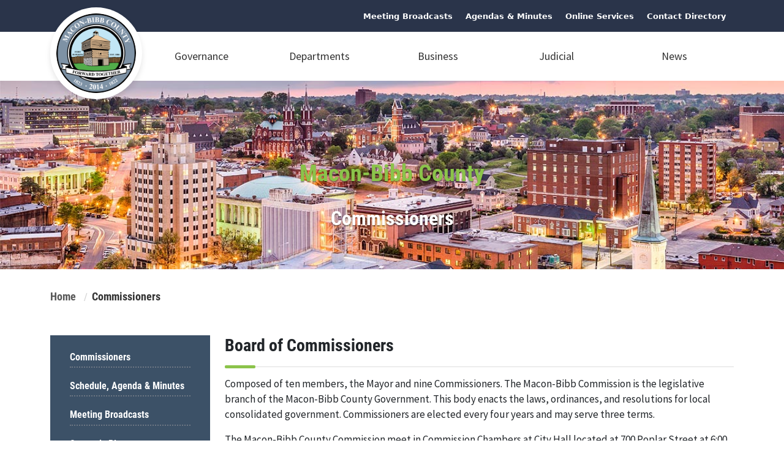

--- FILE ---
content_type: text/html; charset=UTF-8
request_url: https://www.maconbibb.us/commissioners/
body_size: 14822
content:
<!doctype html>
<html lang="en">
	<head>
		<meta charset="utf-8">
		<meta name="viewport" content="width=device-width, initial-scale=1">
		<title>Macon-Bibb County Government</title>
		<meta name="description" content="Explore Macon-Bibb County's rich heritage, vibrant culture, and scenic landscapes. Find local events, attractions, and services for residents and visitors alike. Discover our diverse communities, historical landmarks, and outdoor recreation opportunities. Plan your visit and immerse yourself in the heart of Macon-Bibb County.">
		<meta name='robots' content='max-image-preview:large' />
<link rel='dns-prefetch' href='//cdn.jsdelivr.net' />
<link rel='dns-prefetch' href='//www.googletagmanager.com' />
<link rel='dns-prefetch' href='//cdnjs.cloudflare.com' />
<link rel='dns-prefetch' href='//use.fontawesome.com' />
		<!-- This site uses the Google Analytics by MonsterInsights plugin v9.11.1 - Using Analytics tracking - https://www.monsterinsights.com/ -->
							<script src="//www.googletagmanager.com/gtag/js?id=G-2BEG9X3TRT"  data-cfasync="false" data-wpfc-render="false" type="text/javascript" async></script>
			<script data-cfasync="false" data-wpfc-render="false" type="text/javascript">
				var mi_version = '9.11.1';
				var mi_track_user = true;
				var mi_no_track_reason = '';
								var MonsterInsightsDefaultLocations = {"page_location":"https:\/\/www.maconbibb.us\/commissioners\/"};
								if ( typeof MonsterInsightsPrivacyGuardFilter === 'function' ) {
					var MonsterInsightsLocations = (typeof MonsterInsightsExcludeQuery === 'object') ? MonsterInsightsPrivacyGuardFilter( MonsterInsightsExcludeQuery ) : MonsterInsightsPrivacyGuardFilter( MonsterInsightsDefaultLocations );
				} else {
					var MonsterInsightsLocations = (typeof MonsterInsightsExcludeQuery === 'object') ? MonsterInsightsExcludeQuery : MonsterInsightsDefaultLocations;
				}

								var disableStrs = [
										'ga-disable-G-2BEG9X3TRT',
									];

				/* Function to detect opted out users */
				function __gtagTrackerIsOptedOut() {
					for (var index = 0; index < disableStrs.length; index++) {
						if (document.cookie.indexOf(disableStrs[index] + '=true') > -1) {
							return true;
						}
					}

					return false;
				}

				/* Disable tracking if the opt-out cookie exists. */
				if (__gtagTrackerIsOptedOut()) {
					for (var index = 0; index < disableStrs.length; index++) {
						window[disableStrs[index]] = true;
					}
				}

				/* Opt-out function */
				function __gtagTrackerOptout() {
					for (var index = 0; index < disableStrs.length; index++) {
						document.cookie = disableStrs[index] + '=true; expires=Thu, 31 Dec 2099 23:59:59 UTC; path=/';
						window[disableStrs[index]] = true;
					}
				}

				if ('undefined' === typeof gaOptout) {
					function gaOptout() {
						__gtagTrackerOptout();
					}
				}
								window.dataLayer = window.dataLayer || [];

				window.MonsterInsightsDualTracker = {
					helpers: {},
					trackers: {},
				};
				if (mi_track_user) {
					function __gtagDataLayer() {
						dataLayer.push(arguments);
					}

					function __gtagTracker(type, name, parameters) {
						if (!parameters) {
							parameters = {};
						}

						if (parameters.send_to) {
							__gtagDataLayer.apply(null, arguments);
							return;
						}

						if (type === 'event') {
														parameters.send_to = monsterinsights_frontend.v4_id;
							var hookName = name;
							if (typeof parameters['event_category'] !== 'undefined') {
								hookName = parameters['event_category'] + ':' + name;
							}

							if (typeof MonsterInsightsDualTracker.trackers[hookName] !== 'undefined') {
								MonsterInsightsDualTracker.trackers[hookName](parameters);
							} else {
								__gtagDataLayer('event', name, parameters);
							}
							
						} else {
							__gtagDataLayer.apply(null, arguments);
						}
					}

					__gtagTracker('js', new Date());
					__gtagTracker('set', {
						'developer_id.dZGIzZG': true,
											});
					if ( MonsterInsightsLocations.page_location ) {
						__gtagTracker('set', MonsterInsightsLocations);
					}
										__gtagTracker('config', 'G-2BEG9X3TRT', {"forceSSL":"true","link_attribution":"true"} );
										window.gtag = __gtagTracker;										(function () {
						/* https://developers.google.com/analytics/devguides/collection/analyticsjs/ */
						/* ga and __gaTracker compatibility shim. */
						var noopfn = function () {
							return null;
						};
						var newtracker = function () {
							return new Tracker();
						};
						var Tracker = function () {
							return null;
						};
						var p = Tracker.prototype;
						p.get = noopfn;
						p.set = noopfn;
						p.send = function () {
							var args = Array.prototype.slice.call(arguments);
							args.unshift('send');
							__gaTracker.apply(null, args);
						};
						var __gaTracker = function () {
							var len = arguments.length;
							if (len === 0) {
								return;
							}
							var f = arguments[len - 1];
							if (typeof f !== 'object' || f === null || typeof f.hitCallback !== 'function') {
								if ('send' === arguments[0]) {
									var hitConverted, hitObject = false, action;
									if ('event' === arguments[1]) {
										if ('undefined' !== typeof arguments[3]) {
											hitObject = {
												'eventAction': arguments[3],
												'eventCategory': arguments[2],
												'eventLabel': arguments[4],
												'value': arguments[5] ? arguments[5] : 1,
											}
										}
									}
									if ('pageview' === arguments[1]) {
										if ('undefined' !== typeof arguments[2]) {
											hitObject = {
												'eventAction': 'page_view',
												'page_path': arguments[2],
											}
										}
									}
									if (typeof arguments[2] === 'object') {
										hitObject = arguments[2];
									}
									if (typeof arguments[5] === 'object') {
										Object.assign(hitObject, arguments[5]);
									}
									if ('undefined' !== typeof arguments[1].hitType) {
										hitObject = arguments[1];
										if ('pageview' === hitObject.hitType) {
											hitObject.eventAction = 'page_view';
										}
									}
									if (hitObject) {
										action = 'timing' === arguments[1].hitType ? 'timing_complete' : hitObject.eventAction;
										hitConverted = mapArgs(hitObject);
										__gtagTracker('event', action, hitConverted);
									}
								}
								return;
							}

							function mapArgs(args) {
								var arg, hit = {};
								var gaMap = {
									'eventCategory': 'event_category',
									'eventAction': 'event_action',
									'eventLabel': 'event_label',
									'eventValue': 'event_value',
									'nonInteraction': 'non_interaction',
									'timingCategory': 'event_category',
									'timingVar': 'name',
									'timingValue': 'value',
									'timingLabel': 'event_label',
									'page': 'page_path',
									'location': 'page_location',
									'title': 'page_title',
									'referrer' : 'page_referrer',
								};
								for (arg in args) {
																		if (!(!args.hasOwnProperty(arg) || !gaMap.hasOwnProperty(arg))) {
										hit[gaMap[arg]] = args[arg];
									} else {
										hit[arg] = args[arg];
									}
								}
								return hit;
							}

							try {
								f.hitCallback();
							} catch (ex) {
							}
						};
						__gaTracker.create = newtracker;
						__gaTracker.getByName = newtracker;
						__gaTracker.getAll = function () {
							return [];
						};
						__gaTracker.remove = noopfn;
						__gaTracker.loaded = true;
						window['__gaTracker'] = __gaTracker;
					})();
									} else {
										console.log("");
					(function () {
						function __gtagTracker() {
							return null;
						}

						window['__gtagTracker'] = __gtagTracker;
						window['gtag'] = __gtagTracker;
					})();
									}
			</script>
							<!-- / Google Analytics by MonsterInsights -->
		<style id='wp-img-auto-sizes-contain-inline-css' type='text/css'>
img:is([sizes=auto i],[sizes^="auto," i]){contain-intrinsic-size:3000px 1500px}
/*# sourceURL=wp-img-auto-sizes-contain-inline-css */
</style>
<link rel='stylesheet' id='embedpress-css-css' href='https://www.maconbibb.us/wp-content/plugins/embedpress/assets/css/embedpress.css?ver=1768608807' type='text/css' media='all' />
<link rel='stylesheet' id='embedpress-blocks-style-css' href='https://www.maconbibb.us/wp-content/plugins/embedpress/assets/css/blocks.build.css?ver=1768608807' type='text/css' media='all' />
<link rel='stylesheet' id='embedpress-lazy-load-css-css' href='https://www.maconbibb.us/wp-content/plugins/embedpress/assets/css/lazy-load.css?ver=1768608807' type='text/css' media='all' />
<style id='wp-emoji-styles-inline-css' type='text/css'>

	img.wp-smiley, img.emoji {
		display: inline !important;
		border: none !important;
		box-shadow: none !important;
		height: 1em !important;
		width: 1em !important;
		margin: 0 0.07em !important;
		vertical-align: -0.1em !important;
		background: none !important;
		padding: 0 !important;
	}
/*# sourceURL=wp-emoji-styles-inline-css */
</style>
<link rel='stylesheet' id='wp-block-library-css' href='https://www.maconbibb.us/wp-includes/css/dist/block-library/style.min.css?ver=6.9' type='text/css' media='all' />
<style id='global-styles-inline-css' type='text/css'>
:root{--wp--preset--aspect-ratio--square: 1;--wp--preset--aspect-ratio--4-3: 4/3;--wp--preset--aspect-ratio--3-4: 3/4;--wp--preset--aspect-ratio--3-2: 3/2;--wp--preset--aspect-ratio--2-3: 2/3;--wp--preset--aspect-ratio--16-9: 16/9;--wp--preset--aspect-ratio--9-16: 9/16;--wp--preset--color--black: #000000;--wp--preset--color--cyan-bluish-gray: #abb8c3;--wp--preset--color--white: #ffffff;--wp--preset--color--pale-pink: #f78da7;--wp--preset--color--vivid-red: #cf2e2e;--wp--preset--color--luminous-vivid-orange: #ff6900;--wp--preset--color--luminous-vivid-amber: #fcb900;--wp--preset--color--light-green-cyan: #7bdcb5;--wp--preset--color--vivid-green-cyan: #00d084;--wp--preset--color--pale-cyan-blue: #8ed1fc;--wp--preset--color--vivid-cyan-blue: #0693e3;--wp--preset--color--vivid-purple: #9b51e0;--wp--preset--gradient--vivid-cyan-blue-to-vivid-purple: linear-gradient(135deg,rgb(6,147,227) 0%,rgb(155,81,224) 100%);--wp--preset--gradient--light-green-cyan-to-vivid-green-cyan: linear-gradient(135deg,rgb(122,220,180) 0%,rgb(0,208,130) 100%);--wp--preset--gradient--luminous-vivid-amber-to-luminous-vivid-orange: linear-gradient(135deg,rgb(252,185,0) 0%,rgb(255,105,0) 100%);--wp--preset--gradient--luminous-vivid-orange-to-vivid-red: linear-gradient(135deg,rgb(255,105,0) 0%,rgb(207,46,46) 100%);--wp--preset--gradient--very-light-gray-to-cyan-bluish-gray: linear-gradient(135deg,rgb(238,238,238) 0%,rgb(169,184,195) 100%);--wp--preset--gradient--cool-to-warm-spectrum: linear-gradient(135deg,rgb(74,234,220) 0%,rgb(151,120,209) 20%,rgb(207,42,186) 40%,rgb(238,44,130) 60%,rgb(251,105,98) 80%,rgb(254,248,76) 100%);--wp--preset--gradient--blush-light-purple: linear-gradient(135deg,rgb(255,206,236) 0%,rgb(152,150,240) 100%);--wp--preset--gradient--blush-bordeaux: linear-gradient(135deg,rgb(254,205,165) 0%,rgb(254,45,45) 50%,rgb(107,0,62) 100%);--wp--preset--gradient--luminous-dusk: linear-gradient(135deg,rgb(255,203,112) 0%,rgb(199,81,192) 50%,rgb(65,88,208) 100%);--wp--preset--gradient--pale-ocean: linear-gradient(135deg,rgb(255,245,203) 0%,rgb(182,227,212) 50%,rgb(51,167,181) 100%);--wp--preset--gradient--electric-grass: linear-gradient(135deg,rgb(202,248,128) 0%,rgb(113,206,126) 100%);--wp--preset--gradient--midnight: linear-gradient(135deg,rgb(2,3,129) 0%,rgb(40,116,252) 100%);--wp--preset--font-size--small: 13px;--wp--preset--font-size--medium: 20px;--wp--preset--font-size--large: 36px;--wp--preset--font-size--x-large: 42px;--wp--preset--spacing--20: 0.44rem;--wp--preset--spacing--30: 0.67rem;--wp--preset--spacing--40: 1rem;--wp--preset--spacing--50: 1.5rem;--wp--preset--spacing--60: 2.25rem;--wp--preset--spacing--70: 3.38rem;--wp--preset--spacing--80: 5.06rem;--wp--preset--shadow--natural: 6px 6px 9px rgba(0, 0, 0, 0.2);--wp--preset--shadow--deep: 12px 12px 50px rgba(0, 0, 0, 0.4);--wp--preset--shadow--sharp: 6px 6px 0px rgba(0, 0, 0, 0.2);--wp--preset--shadow--outlined: 6px 6px 0px -3px rgb(255, 255, 255), 6px 6px rgb(0, 0, 0);--wp--preset--shadow--crisp: 6px 6px 0px rgb(0, 0, 0);}:where(.is-layout-flex){gap: 0.5em;}:where(.is-layout-grid){gap: 0.5em;}body .is-layout-flex{display: flex;}.is-layout-flex{flex-wrap: wrap;align-items: center;}.is-layout-flex > :is(*, div){margin: 0;}body .is-layout-grid{display: grid;}.is-layout-grid > :is(*, div){margin: 0;}:where(.wp-block-columns.is-layout-flex){gap: 2em;}:where(.wp-block-columns.is-layout-grid){gap: 2em;}:where(.wp-block-post-template.is-layout-flex){gap: 1.25em;}:where(.wp-block-post-template.is-layout-grid){gap: 1.25em;}.has-black-color{color: var(--wp--preset--color--black) !important;}.has-cyan-bluish-gray-color{color: var(--wp--preset--color--cyan-bluish-gray) !important;}.has-white-color{color: var(--wp--preset--color--white) !important;}.has-pale-pink-color{color: var(--wp--preset--color--pale-pink) !important;}.has-vivid-red-color{color: var(--wp--preset--color--vivid-red) !important;}.has-luminous-vivid-orange-color{color: var(--wp--preset--color--luminous-vivid-orange) !important;}.has-luminous-vivid-amber-color{color: var(--wp--preset--color--luminous-vivid-amber) !important;}.has-light-green-cyan-color{color: var(--wp--preset--color--light-green-cyan) !important;}.has-vivid-green-cyan-color{color: var(--wp--preset--color--vivid-green-cyan) !important;}.has-pale-cyan-blue-color{color: var(--wp--preset--color--pale-cyan-blue) !important;}.has-vivid-cyan-blue-color{color: var(--wp--preset--color--vivid-cyan-blue) !important;}.has-vivid-purple-color{color: var(--wp--preset--color--vivid-purple) !important;}.has-black-background-color{background-color: var(--wp--preset--color--black) !important;}.has-cyan-bluish-gray-background-color{background-color: var(--wp--preset--color--cyan-bluish-gray) !important;}.has-white-background-color{background-color: var(--wp--preset--color--white) !important;}.has-pale-pink-background-color{background-color: var(--wp--preset--color--pale-pink) !important;}.has-vivid-red-background-color{background-color: var(--wp--preset--color--vivid-red) !important;}.has-luminous-vivid-orange-background-color{background-color: var(--wp--preset--color--luminous-vivid-orange) !important;}.has-luminous-vivid-amber-background-color{background-color: var(--wp--preset--color--luminous-vivid-amber) !important;}.has-light-green-cyan-background-color{background-color: var(--wp--preset--color--light-green-cyan) !important;}.has-vivid-green-cyan-background-color{background-color: var(--wp--preset--color--vivid-green-cyan) !important;}.has-pale-cyan-blue-background-color{background-color: var(--wp--preset--color--pale-cyan-blue) !important;}.has-vivid-cyan-blue-background-color{background-color: var(--wp--preset--color--vivid-cyan-blue) !important;}.has-vivid-purple-background-color{background-color: var(--wp--preset--color--vivid-purple) !important;}.has-black-border-color{border-color: var(--wp--preset--color--black) !important;}.has-cyan-bluish-gray-border-color{border-color: var(--wp--preset--color--cyan-bluish-gray) !important;}.has-white-border-color{border-color: var(--wp--preset--color--white) !important;}.has-pale-pink-border-color{border-color: var(--wp--preset--color--pale-pink) !important;}.has-vivid-red-border-color{border-color: var(--wp--preset--color--vivid-red) !important;}.has-luminous-vivid-orange-border-color{border-color: var(--wp--preset--color--luminous-vivid-orange) !important;}.has-luminous-vivid-amber-border-color{border-color: var(--wp--preset--color--luminous-vivid-amber) !important;}.has-light-green-cyan-border-color{border-color: var(--wp--preset--color--light-green-cyan) !important;}.has-vivid-green-cyan-border-color{border-color: var(--wp--preset--color--vivid-green-cyan) !important;}.has-pale-cyan-blue-border-color{border-color: var(--wp--preset--color--pale-cyan-blue) !important;}.has-vivid-cyan-blue-border-color{border-color: var(--wp--preset--color--vivid-cyan-blue) !important;}.has-vivid-purple-border-color{border-color: var(--wp--preset--color--vivid-purple) !important;}.has-vivid-cyan-blue-to-vivid-purple-gradient-background{background: var(--wp--preset--gradient--vivid-cyan-blue-to-vivid-purple) !important;}.has-light-green-cyan-to-vivid-green-cyan-gradient-background{background: var(--wp--preset--gradient--light-green-cyan-to-vivid-green-cyan) !important;}.has-luminous-vivid-amber-to-luminous-vivid-orange-gradient-background{background: var(--wp--preset--gradient--luminous-vivid-amber-to-luminous-vivid-orange) !important;}.has-luminous-vivid-orange-to-vivid-red-gradient-background{background: var(--wp--preset--gradient--luminous-vivid-orange-to-vivid-red) !important;}.has-very-light-gray-to-cyan-bluish-gray-gradient-background{background: var(--wp--preset--gradient--very-light-gray-to-cyan-bluish-gray) !important;}.has-cool-to-warm-spectrum-gradient-background{background: var(--wp--preset--gradient--cool-to-warm-spectrum) !important;}.has-blush-light-purple-gradient-background{background: var(--wp--preset--gradient--blush-light-purple) !important;}.has-blush-bordeaux-gradient-background{background: var(--wp--preset--gradient--blush-bordeaux) !important;}.has-luminous-dusk-gradient-background{background: var(--wp--preset--gradient--luminous-dusk) !important;}.has-pale-ocean-gradient-background{background: var(--wp--preset--gradient--pale-ocean) !important;}.has-electric-grass-gradient-background{background: var(--wp--preset--gradient--electric-grass) !important;}.has-midnight-gradient-background{background: var(--wp--preset--gradient--midnight) !important;}.has-small-font-size{font-size: var(--wp--preset--font-size--small) !important;}.has-medium-font-size{font-size: var(--wp--preset--font-size--medium) !important;}.has-large-font-size{font-size: var(--wp--preset--font-size--large) !important;}.has-x-large-font-size{font-size: var(--wp--preset--font-size--x-large) !important;}
/*# sourceURL=global-styles-inline-css */
</style>

<style id='classic-theme-styles-inline-css' type='text/css'>
/*! This file is auto-generated */
.wp-block-button__link{color:#fff;background-color:#32373c;border-radius:9999px;box-shadow:none;text-decoration:none;padding:calc(.667em + 2px) calc(1.333em + 2px);font-size:1.125em}.wp-block-file__button{background:#32373c;color:#fff;text-decoration:none}
/*# sourceURL=/wp-includes/css/classic-themes.min.css */
</style>
<link rel='stylesheet' id='awsm-ead-public-css' href='https://www.maconbibb.us/wp-content/plugins/embed-any-document/css/embed-public.min.css?ver=2.7.12' type='text/css' media='all' />
<link rel='stylesheet' id='wp-components-css' href='https://www.maconbibb.us/wp-includes/css/dist/components/style.min.css?ver=6.9' type='text/css' media='all' />
<link rel='stylesheet' id='wp-preferences-css' href='https://www.maconbibb.us/wp-includes/css/dist/preferences/style.min.css?ver=6.9' type='text/css' media='all' />
<link rel='stylesheet' id='wp-block-editor-css' href='https://www.maconbibb.us/wp-includes/css/dist/block-editor/style.min.css?ver=6.9' type='text/css' media='all' />
<link rel='stylesheet' id='popup-maker-block-library-style-css' href='https://www.maconbibb.us/wp-content/plugins/popup-maker/dist/packages/block-library-style.css?ver=dbea705cfafe089d65f1' type='text/css' media='all' />
<style id='font-awesome-svg-styles-default-inline-css' type='text/css'>
.svg-inline--fa {
  display: inline-block;
  height: 1em;
  overflow: visible;
  vertical-align: -.125em;
}
/*# sourceURL=font-awesome-svg-styles-default-inline-css */
</style>
<link rel='stylesheet' id='font-awesome-svg-styles-css' href='https://www.maconbibb.us/wp-content/uploads/font-awesome/v6.5.2/css/svg-with-js.css' type='text/css' media='all' />
<style id='font-awesome-svg-styles-inline-css' type='text/css'>
   .wp-block-font-awesome-icon svg::before,
   .wp-rich-text-font-awesome-icon svg::before {content: unset;}
/*# sourceURL=font-awesome-svg-styles-inline-css */
</style>
<link rel='stylesheet' id='font-awesome-css' href='https://cdnjs.cloudflare.com/ajax/libs/font-awesome/6.0.0-beta3/css/all.min.css?ver=6.9' type='text/css' media='all' />
<link rel='stylesheet' id='service-lookup-css-css' href='https://www.maconbibb.us/wp-content/plugins/service-lookup-section/style.css?ver=6.9' type='text/css' media='all' />
<link rel='stylesheet' id='swiper-css' href='https://cdn.jsdelivr.net/npm/swiper@8/swiper-bundle.min.css?ver=8' type='text/css' media='all' />
<link rel='stylesheet' id='animate-css' href='https://cdnjs.cloudflare.com/ajax/libs/animate.css/4.1.1/animate.min.css?ver=4.1.1' type='text/css' media='all' />
<link rel='stylesheet' id='reboot-css' href='https://www.maconbibb.us/wp-content/themes/maconbibb/assets/css/bootstrap-reboot.min.css?ver=1.0' type='text/css' media='all' />
<link rel='stylesheet' id='grid-css' href='https://www.maconbibb.us/wp-content/themes/maconbibb/assets/css/bootstrap-grid.min.css?ver=1.0' type='text/css' media='all' />
<link rel='stylesheet' id='utilities-css' href='https://www.maconbibb.us/wp-content/themes/maconbibb/assets/css/bootstrap-utilities.min.css?ver=1.0' type='text/css' media='all' />
<link rel='stylesheet' id='global-css' href='https://www.maconbibb.us/wp-content/themes/maconbibb/assets/css/global.min.css?ver=1.0' type='text/css' media='all' />
<link rel='stylesheet' id='commissioners-css' href='https://www.maconbibb.us/wp-content/themes/maconbibb/assets/css/commissioners.min.css?ver=1.0.0' type='text/css' media='all' />
<link rel='stylesheet' id='font-awesome-official-css' href='https://use.fontawesome.com/releases/v6.5.2/css/all.css' type='text/css' media='all' integrity="sha384-PPIZEGYM1v8zp5Py7UjFb79S58UeqCL9pYVnVPURKEqvioPROaVAJKKLzvH2rDnI" crossorigin="anonymous" />
<link rel='stylesheet' id='dflip-style-css' href='https://www.maconbibb.us/wp-content/plugins/3d-flipbook-dflip-lite/assets/css/dflip.min.css?ver=2.4.20' type='text/css' media='all' />
<link rel='stylesheet' id='wp-pagenavi-css' href='https://www.maconbibb.us/wp-content/plugins/wp-pagenavi/pagenavi-css.css?ver=2.70' type='text/css' media='all' />
<link rel='stylesheet' id='tablepress-default-css' href='https://www.maconbibb.us/wp-content/plugins/tablepress/css/build/default.css?ver=3.2.6' type='text/css' media='all' />
<link rel='stylesheet' id='font-awesome-official-v4shim-css' href='https://use.fontawesome.com/releases/v6.5.2/css/v4-shims.css' type='text/css' media='all' integrity="sha384-XyvK/kKwgVW+fuRkusfLgfhAMuaxLPSOY8W7wj8tUkf0Nr2WGHniPmpdu+cmPS5n" crossorigin="anonymous" />
<script type="text/javascript" src="https://www.maconbibb.us/wp-includes/js/jquery/jquery.min.js?ver=3.7.1" id="jquery-core-js"></script>
<script type="text/javascript" src="https://www.maconbibb.us/wp-includes/js/jquery/jquery-migrate.min.js?ver=3.4.1" id="jquery-migrate-js"></script>
<script type="text/javascript" id="jquery-js-after">
/* <![CDATA[ */
document.addEventListener('DOMContentLoaded', function() {
            // your JS code here (minified if possible)
        });
//# sourceURL=jquery-js-after
/* ]]> */
</script>
<script type="text/javascript" src="https://www.maconbibb.us/wp-content/plugins/google-analytics-for-wordpress/assets/js/frontend-gtag.js?ver=9.11.1" id="monsterinsights-frontend-script-js" async="async" data-wp-strategy="async"></script>
<script data-cfasync="false" data-wpfc-render="false" type="text/javascript" id='monsterinsights-frontend-script-js-extra'>/* <![CDATA[ */
var monsterinsights_frontend = {"js_events_tracking":"true","download_extensions":"doc,pdf,ppt,zip,xls,docx,pptx,xlsx","inbound_paths":"[]","home_url":"https:\/\/www.maconbibb.us","hash_tracking":"false","v4_id":"G-2BEG9X3TRT"};/* ]]> */
</script>

<!-- Google tag (gtag.js) snippet added by Site Kit -->
<!-- Google Analytics snippet added by Site Kit -->
<script type="text/javascript" src="https://www.googletagmanager.com/gtag/js?id=GT-WB5RPGL" id="google_gtagjs-js" async></script>
<script type="text/javascript" id="google_gtagjs-js-after">
/* <![CDATA[ */
window.dataLayer = window.dataLayer || [];function gtag(){dataLayer.push(arguments);}
gtag("set","linker",{"domains":["www.maconbibb.us"]});
gtag("js", new Date());
gtag("set", "developer_id.dZTNiMT", true);
gtag("config", "GT-WB5RPGL");
 window._googlesitekit = window._googlesitekit || {}; window._googlesitekit.throttledEvents = []; window._googlesitekit.gtagEvent = (name, data) => { var key = JSON.stringify( { name, data } ); if ( !! window._googlesitekit.throttledEvents[ key ] ) { return; } window._googlesitekit.throttledEvents[ key ] = true; setTimeout( () => { delete window._googlesitekit.throttledEvents[ key ]; }, 5 ); gtag( "event", name, { ...data, event_source: "site-kit" } ); }; 
//# sourceURL=google_gtagjs-js-after
/* ]]> */
</script>
<link rel="https://api.w.org/" href="https://www.maconbibb.us/wp-json/" /><link rel="alternate" title="JSON" type="application/json" href="https://www.maconbibb.us/wp-json/wp/v2/pages/64571" /><link rel="EditURI" type="application/rsd+xml" title="RSD" href="https://www.maconbibb.us/xmlrpc.php?rsd" />
<meta name="generator" content="WordPress 6.9" />
<link rel="canonical" href="https://www.maconbibb.us/commissioners/" />
<link rel='shortlink' href='https://www.maconbibb.us/?p=64571' />
<meta name="generator" content="Site Kit by Google 1.170.0" /><!-- HFCM by 99 Robots - Snippet # 1: Lucky Orange -->
<script async defer src="https://tools.luckyorange.com/core/lo.js?site-id=25250f14"></script>
<!-- /end HFCM by 99 Robots -->
<link rel="icon" href="https://www.maconbibb.us/wp-content/uploads/2018/08/cropped-Small-seal-32x32.png" sizes="32x32" />
<link rel="icon" href="https://www.maconbibb.us/wp-content/uploads/2018/08/cropped-Small-seal-192x192.png" sizes="192x192" />
<link rel="apple-touch-icon" href="https://www.maconbibb.us/wp-content/uploads/2018/08/cropped-Small-seal-180x180.png" />
<meta name="msapplication-TileImage" content="https://www.maconbibb.us/wp-content/uploads/2018/08/cropped-Small-seal-270x270.png" />
	</head>
	<body>
		<div class="page-preloader-cover">
			<div class="mbc-bounce">
				<span class="letter"></span>
				<span class="letter"></span>
				<span class="letter"></span>
				<span class="letter"></span>
				<span class="letter"></span>
			</div>
		</div>
		<div class="mbc-preheader">
			<div class="container-lg">
				<div class="preheader-wrap d-flex justify-content-end align-items-center">
					<div class="social-links">
					  	<a class="social-icon-outline" href="https://www.youtube.com/playlist?list=PLBW7To4TmDBbk8QRdkv6YpywifbDVTEfv" >
					    	Meeting Broadcasts
					  	</a>
					 	<a class="social-icon-outline" href="https://maconbibbcoga.portal.civicclerk.com/" >
					    	Agendas & Minutes
					  	</a>
					  	<a class="social-icon-outline" href="https://www.maconbibb.us/online-services/" >
					  		Online Services
					  	</a>
					  	<a class="social-icon-outline" href="/helpful-phone-numbers/" >
					  		Contact Directory
					  	</a>
					  	<div id="google_translate_element"></div>
						<script type="text/javascript" src="//translate.google.com/translate_a/element.js?cb=googleTranslateElementInit"></script>
						<script type="text/javascript">
							function googleTranslateElementInit() {
								let translater = new google.translate.TranslateElement({
									pageLanguage: 'en', 
									includedLanguages: 'en,es,ko,ja,ru,th,vi,ar,zh-CN,zh-TW',
								},'google_translate_element');
								var container = document.getElementById('google_translate_element').children[0];
								var children = container.childNodes;
								container.removeChild(children[1]);
								container.removeChild(children[1]);
							}
						</script>
					</div>
				</div>
			</div>
		</div>
		<div class="mbc-topmenu" id="mbc-topmenu">
			<div class="container-lg">
				<a class="mbc-logo" href="/" aria-label="county logo">
					<img alt="county seal with color" src="https://www.maconbibb.us/wp-content/uploads/2019/10/MBC-Color-Seal-150x150.png" />
				</a>
				<div class="mbc-main-menu-wrap">
					<nav class="mbc-menu-nav">
					<ul><li id="menu-item-41510" class="level-one dropdown-content menu-item menu-item-type-custom menu-item-object-custom current-menu-ancestor current-menu-parent menu-item-has-children menu-item-41510"><a href="#!" title="leve">Governance</a>
<ul class="sub-menu">
	<li id="menu-item-65515" class="level-three menu-item menu-item-type-post_type menu-item-object-page menu-item-65515"><a href="https://www.maconbibb.us/mayorlestermiller/">Office of the Mayor</a></li>
	<li id="menu-item-64573" class="level-three menu-item menu-item-type-post_type menu-item-object-page current-menu-item page_item page-item-64571 current_page_item menu-item-64573"><a href="https://www.maconbibb.us/commissioners/" aria-current="page">Commissioners</a></li>
	<li id="menu-item-43199" class="level-three menu-item menu-item-type-custom menu-item-object-custom menu-item-43199"><a href="https://library.municode.com/ga/macon-bibb_county/codes/code_of_ordinances">Code of Ordinances</a></li>
</ul>
</li>
<li id="menu-item-41389" class="mega-menu level-one menu-item menu-item-type-custom menu-item-object-custom menu-item-has-children menu-item-41389"><a href="#!">Departments</a>
<ul class="sub-menu">
	<li id="menu-item-41466" class="mega-menu-item mega-submenu-title menu-item menu-item-type-custom menu-item-object-custom menu-item-has-children menu-item-41466"><a href="#!">Departments (A &#8211; F)</a>
	<ul class="sub-menu">
		<li id="menu-item-41467" class="level-three menu-item menu-item-type-custom menu-item-object-custom menu-item-41467"><a href="https://iflymacon.com/">Airports</a></li>
		<li id="menu-item-61686" class="level-three menu-item menu-item-type-custom menu-item-object-custom menu-item-61686"><a href="https://www.maconbibb.us/buildingpermits/">Building and Fire Safety</a></li>
		<li id="menu-item-64588" class="level-three menu-item menu-item-type-post_type menu-item-object-page menu-item-64588"><a href="https://www.maconbibb.us/clerk-of-commission/">Clerk Of Commission</a></li>
		<li id="menu-item-48259" class="level-three menu-item menu-item-type-custom menu-item-object-custom menu-item-48259"><a href="https://www.maconbibb.us/code-enforcement/">Code Enforcement</a></li>
		<li id="menu-item-41488" class="level-three menu-item menu-item-type-post_type menu-item-object-page menu-item-41488"><a href="https://www.maconbibb.us/communications/">Communications</a></li>
		<li id="menu-item-64059" class="level-three menu-item menu-item-type-custom menu-item-object-custom menu-item-64059"><a href="/county-attorney">County Attorney</a></li>
		<li id="menu-item-64655" class="level-three menu-item menu-item-type-post_type menu-item-object-page menu-item-64655"><a href="https://www.maconbibb.us/county-manager/">County Manager</a></li>
		<li id="menu-item-64975" class="level-three menu-item menu-item-type-post_type menu-item-object-page menu-item-64975"><a href="https://www.maconbibb.us/economic-community-development/">Economic &#038; Community Development</a></li>
		<li id="menu-item-64666" class="level-three menu-item menu-item-type-post_type menu-item-object-page menu-item-64666"><a href="https://www.maconbibb.us/engineering/">Engineering</a></li>
		<li id="menu-item-43249" class="level-three menu-item menu-item-type-post_type menu-item-object-page menu-item-43249"><a href="https://www.maconbibb.us/ema/">Emergency Management Agency</a></li>
		<li id="menu-item-48431" class="level-three menu-item menu-item-type-custom menu-item-object-custom menu-item-48431"><a href="https://www.maconbibb.us/facilities-management/">Facilities Management</a></li>
		<li id="menu-item-64407" class="level-three menu-item menu-item-type-custom menu-item-object-custom menu-item-64407"><a href="/fleet-services/">Fleet Services</a></li>
		<li id="menu-item-64710" class="level-three menu-item menu-item-type-post_type menu-item-object-page menu-item-64710"><a href="https://www.maconbibb.us/finance/">Finance</a></li>
		<li id="menu-item-64766" class="level-three menu-item menu-item-type-post_type menu-item-object-page menu-item-64766"><a href="https://www.maconbibb.us/fire-department/">Fire Department</a></li>
	</ul>
</li>
	<li id="menu-item-41478" class="mega-menu-item mega-submenu-title menu-item menu-item-type-custom menu-item-object-custom menu-item-has-children menu-item-41478"><a href="#!">Departments (G &#8211; V)</a>
	<ul class="sub-menu">
		<li id="menu-item-64793" class="level-three menu-item menu-item-type-post_type menu-item-object-page menu-item-64793"><a href="https://www.maconbibb.us/grants/">Grants</a></li>
		<li id="menu-item-54982" class="level-three menu-item menu-item-type-custom menu-item-object-custom menu-item-54982"><a href="https://www.maconbibb.us/human-resources/">Human Resources</a></li>
		<li id="menu-item-64957" class="level-three menu-item menu-item-type-post_type menu-item-object-page menu-item-64957"><a href="https://www.maconbibb.us/information-technology/">Information Technology</a></li>
		<li id="menu-item-64399" class="level-three menu-item menu-item-type-custom menu-item-object-custom menu-item-64399"><a href="/internal-audit">Internal Audit</a></li>
		<li id="menu-item-41481" class="level-three menu-item menu-item-type-custom menu-item-object-custom menu-item-41481"><a href="https://laketobo.maconbibb.us/">Lake Tobesofkee</a></li>
		<li id="menu-item-64824" class="level-three menu-item menu-item-type-post_type menu-item-object-page menu-item-64824"><a href="https://www.maconbibb.us/parks-and-beautification/">Parks &#038; Beautification</a></li>
		<li id="menu-item-64823" class="level-three menu-item menu-item-type-post_type menu-item-object-page menu-item-64823"><a href="https://www.maconbibb.us/procurement/">Procurement</a></li>
		<li id="menu-item-64746" class="level-three menu-item menu-item-type-post_type menu-item-object-page menu-item-64746"><a href="https://www.maconbibb.us/public-works/">Public Works</a></li>
		<li id="menu-item-41490" class="level-three menu-item menu-item-type-post_type menu-item-object-page menu-item-41490"><a href="https://www.maconbibb.us/recreation/">Recreation</a></li>
		<li id="menu-item-64839" class="level-three menu-item menu-item-type-post_type menu-item-object-page menu-item-64839"><a href="https://www.maconbibb.us/small-business-affairs/">Small Business Affairs</a></li>
		<li id="menu-item-41492" class="level-three menu-item menu-item-type-custom menu-item-object-custom menu-item-41492"><a href="https://sw.maconbibb.us/">Solid Waste</a></li>
	</ul>
</li>
	<li id="menu-item-41504" class="mega-menu-item mega-submenu-title menu-item menu-item-type-custom menu-item-object-custom menu-item-has-children menu-item-41504"><a href="#!">Public Agencies</a>
	<ul class="sub-menu">
		<li id="menu-item-48942" class="level-three menu-item menu-item-type-post_type menu-item-object-page menu-item-48942"><a href="https://www.maconbibb.us/911-communications-center/">911 Communications Center</a></li>
		<li id="menu-item-64924" class="level-three menu-item menu-item-type-post_type menu-item-object-page menu-item-64924"><a href="https://www.maconbibb.us/office-of-the-circuit-public-defender/">Circuit Public Defender’s Office</a></li>
		<li id="menu-item-64933" class="level-three menu-item menu-item-type-post_type menu-item-object-page menu-item-64933"><a href="https://www.maconbibb.us/coroners-office/">Coroner&#8217;s Office</a></li>
		<li id="menu-item-41506" class="level-three menu-item menu-item-type-custom menu-item-object-custom menu-item-41506"><a href="https://extension.uga.edu/county-offices/bibb.html">Cooperative Extension</a></li>
		<li id="menu-item-43117" class="level-three menu-item menu-item-type-custom menu-item-object-custom menu-item-43117"><a href="http://bibbsheriff.us/">Sheriff’s Office</a></li>
		<li id="menu-item-41508" class="level-three menu-item menu-item-type-custom menu-item-object-custom menu-item-41508"><a href="https://bibbcountyga.governmentwindow.com/start_alt.html/#/">Tax Commissioner</a></li>
		<li id="menu-item-65580" class="level-three menu-item menu-item-type-post_type menu-item-object-page menu-item-65580"><a href="https://www.maconbibb.us/outsideagencies/">Outside Agencies</a></li>
	</ul>
</li>
	<li id="menu-item-68500" class="mega-menu-item mega-submenu-title menu-item menu-item-type-custom menu-item-object-custom menu-item-has-children menu-item-68500"><a>Boards</a>
	<ul class="sub-menu">
		<li id="menu-item-64859" class="level-three menu-item menu-item-type-post_type menu-item-object-page menu-item-64859"><a href="https://www.maconbibb.us/board-of-elections/">Board of Elections</a></li>
		<li id="menu-item-41507" class="level-three menu-item menu-item-type-custom menu-item-object-custom menu-item-41507"><a href="https://www.bibbassessors.com">Board of Assessors</a></li>
		<li id="menu-item-68501" class="level-three menu-item menu-item-type-custom menu-item-object-custom menu-item-68501"><a href="/mlk">Martin Luther King, Jr. Board</a></li>
		<li id="menu-item-68502" class="level-three menu-item menu-item-type-custom menu-item-object-custom menu-item-68502"><a href="https://psrb.maconbibb.us/">Pedestrian Safety Review Board</a></li>
	</ul>
</li>
</ul>
</li>
<li id="menu-item-41512" class="mega-menu level-one menu-item menu-item-type-custom menu-item-object-custom menu-item-has-children menu-item-41512"><a href="#">Business</a>
<ul class="sub-menu">
	<li id="menu-item-42891" class="mega-menu-item mega-submenu-title menu-item menu-item-type-custom menu-item-object-custom menu-item-has-children menu-item-42891"><a href="#">Business in Macon-Bibb County</a>
	<ul class="sub-menu">
		<li id="menu-item-67419" class="level-three menu-item menu-item-type-post_type menu-item-object-page menu-item-67419"><a href="https://www.maconbibb.us/businesslicenseprocess/">Permitting &#038; Licensing</a></li>
		<li id="menu-item-42890" class="level-three menu-item menu-item-type-custom menu-item-object-custom menu-item-42890"><a href="https://www.maconchamber.com/">Greater Macon Chamber of Commerce</a></li>
		<li id="menu-item-48436" class="level-three menu-item menu-item-type-custom menu-item-object-custom menu-item-48436"><a href="https://mbcia.com/">Macon-Bibb Industrial Authority</a></li>
		<li id="menu-item-48435" class="level-three menu-item menu-item-type-custom menu-item-object-custom menu-item-48435"><a href="https://www.newtownmacon.com/">NewTown Macon</a></li>
		<li id="menu-item-48433" class="level-three menu-item menu-item-type-custom menu-item-object-custom menu-item-48433"><a href="https://mbpz.org/">Planning &#038; Zoning</a></li>
		<li id="menu-item-64838" class="level-three menu-item menu-item-type-post_type menu-item-object-page menu-item-64838"><a href="https://www.maconbibb.us/small-business-affairs/">Small Business Affairs</a></li>
		<li id="menu-item-48434" class="level-three menu-item menu-item-type-custom menu-item-object-custom menu-item-48434"><a href="https://maconbibbuda.com/">Urban Development Authority</a></li>
	</ul>
</li>
	<li id="menu-item-42892" class="mega-menu-item mega-submenu-title menu-item menu-item-type-custom menu-item-object-custom menu-item-has-children menu-item-42892"><a>Business with Macon-Bibb County</a>
	<ul class="sub-menu">
		<li id="menu-item-67429" class="level-three menu-item menu-item-type-custom menu-item-object-custom menu-item-67429"><a href="https://www.maconbibb.us/procurement/vendor-application-package/">Become A Vendor</a></li>
		<li id="menu-item-64825" class="level-three menu-item menu-item-type-taxonomy menu-item-object-category menu-item-64825"><a href="https://www.maconbibb.us/category/bids/">Active Solicitations</a></li>
	</ul>
</li>
</ul>
</li>
<li id="menu-item-41494" class="level-one dropdown-content menu-item menu-item-type-custom menu-item-object-custom menu-item-has-children menu-item-41494"><a href="#!">Judicial</a>
<ul class="sub-menu">
	<li id="menu-item-65081" class="level-three menu-item menu-item-type-post_type menu-item-object-page menu-item-65081"><a href="https://www.maconbibb.us/civil-magistrate-court/">Civil &#038; Magistrate Court</a></li>
	<li id="menu-item-41496" class="level-three menu-item menu-item-type-custom menu-item-object-custom menu-item-41496"><a href="https://www.maconjudicialcircuitda.com/">District Attorney</a></li>
	<li id="menu-item-73131" class="menu-item menu-item-type-post_type menu-item-object-page menu-item-73131"><a href="https://www.maconbibb.us/juvenile-court/">Juvenile Court</a></li>
	<li id="menu-item-65228" class="menu-item menu-item-type-post_type menu-item-object-page menu-item-65228"><a href="https://www.maconbibb.us/municipal-court/">Municipal Court</a></li>
	<li id="menu-item-65293" class="menu-item menu-item-type-post_type menu-item-object-page menu-item-65293"><a href="https://www.maconbibb.us/probate-court/">Probate Court</a></li>
	<li id="menu-item-65297" class="menu-item menu-item-type-post_type menu-item-object-page menu-item-65297"><a href="https://www.maconbibb.us/solicitor/">Solicitor</a></li>
	<li id="menu-item-65328" class="menu-item menu-item-type-post_type menu-item-object-page menu-item-65328"><a href="https://www.maconbibb.us/state-court/">State Court</a></li>
	<li id="menu-item-65403" class="menu-item menu-item-type-post_type menu-item-object-page menu-item-65403"><a href="https://www.maconbibb.us/superior-court/">Superior Court</a></li>
	<li id="menu-item-65425" class="menu-item menu-item-type-post_type menu-item-object-page menu-item-65425"><a href="https://www.maconbibb.us/superior-court/clerk-of-superior-court/">Superior Court Clerk</a></li>
</ul>
</li>
<li id="menu-item-51090" class="level-one menu-item menu-item-type-custom menu-item-object-custom menu-item-51090"><a href="https://www.maconbibb.us/news/">News</a></li>
</ul>					</nav>
				</div>
				<div class="mbc-mobile-menu-wrap">
					<button class="burger-btn " type="button" id="burger-btn" role="presentation">
						<div class="bars">
						  	<span></span>
							<span></span>
							<span></span>
						    <div class="other-bar"></div>
						</div>
					</button>
					<nav class="mbc-mobile-menu-nav">
						<ul><li class="has-submenu"><a role="button" href="#!">Governance<i class="fa-solid fa-caret-right"></i></a><div class="submenu nav-level" data-level="2"><a class="back-btn" role="button"><i class="fa-solid fa-caret-left"></i>Back</a><ul><li class="only-link"><a role="button" href="https://www.maconbibb.us/mayorlestermiller/">Office of the Mayor</a></li><li class="only-link"><a role="button" href="https://www.maconbibb.us/commissioners/">Commissioners</a></li><li class="only-link"><a role="button" href="https://library.municode.com/ga/macon-bibb_county/codes/code_of_ordinances">Code of Ordinances</a></li></ul></div></li><li class="has-submenu"><a role="button" href="#!">Departments<i class="fa-solid fa-caret-right"></i></a><div class="submenu nav-level" data-level="2"><a class="back-btn" role="button"><i class="fa-solid fa-caret-left"></i>Back</a><ul><li class="has-submenu"><a role="button" href="#!">Departments (A - F)<i class="fa-solid fa-caret-right"></i></a><div class="submenu nav-level" data-level="3"><a class="back-btn" role="button"><i class="fa-solid fa-caret-left"></i>Back</a><ul><li class="only-link"><a role="button" href="https://iflymacon.com/">Airports</a></li><li class="only-link"><a role="button" href="https://www.maconbibb.us/buildingpermits/">Building and Fire Safety</a></li><li class="only-link"><a role="button" href="https://www.maconbibb.us/clerk-of-commission/">Clerk Of Commission</a></li><li class="only-link"><a role="button" href="https://www.maconbibb.us/code-enforcement/">Code Enforcement</a></li><li class="only-link"><a role="button" href="https://www.maconbibb.us/communications/">Communications</a></li><li class="only-link"><a role="button" href="/county-attorney">County Attorney</a></li><li class="only-link"><a role="button" href="https://www.maconbibb.us/county-manager/">County Manager</a></li><li class="only-link"><a role="button" href="https://www.maconbibb.us/economic-community-development/">Economic &#038; Community Development</a></li><li class="only-link"><a role="button" href="https://www.maconbibb.us/engineering/">Engineering</a></li><li class="only-link"><a role="button" href="https://www.maconbibb.us/ema/">Emergency Management Agency</a></li><li class="only-link"><a role="button" href="https://www.maconbibb.us/facilities-management/">Facilities Management</a></li><li class="only-link"><a role="button" href="/fleet-services/">Fleet Services</a></li><li class="only-link"><a role="button" href="https://www.maconbibb.us/finance/">Finance</a></li><li class="only-link"><a role="button" href="https://www.maconbibb.us/fire-department/">Fire Department</a></li></ul></div></li><li class="has-submenu"><a role="button" href="#!">Departments (G - V)<i class="fa-solid fa-caret-right"></i></a><div class="submenu nav-level" data-level="3"><a class="back-btn" role="button"><i class="fa-solid fa-caret-left"></i>Back</a><ul><li class="only-link"><a role="button" href="https://www.maconbibb.us/grants/">Grants</a></li><li class="only-link"><a role="button" href="https://www.maconbibb.us/human-resources/">Human Resources</a></li><li class="only-link"><a role="button" href="https://www.maconbibb.us/information-technology/">Information Technology</a></li><li class="only-link"><a role="button" href="/internal-audit">Internal Audit</a></li><li class="only-link"><a role="button" href="https://laketobo.maconbibb.us/">Lake Tobesofkee</a></li><li class="only-link"><a role="button" href="https://www.maconbibb.us/parks-and-beautification/">Parks &#038; Beautification</a></li><li class="only-link"><a role="button" href="https://www.maconbibb.us/procurement/">Procurement</a></li><li class="only-link"><a role="button" href="https://www.maconbibb.us/public-works/">Public Works</a></li><li class="only-link"><a role="button" href="https://www.maconbibb.us/recreation/">Recreation</a></li><li class="only-link"><a role="button" href="https://www.maconbibb.us/small-business-affairs/">Small Business Affairs</a></li><li class="only-link"><a role="button" href="https://sw.maconbibb.us/">Solid Waste</a></li></ul></div></li><li class="has-submenu"><a role="button" href="#!">Public Agencies<i class="fa-solid fa-caret-right"></i></a><div class="submenu nav-level" data-level="3"><a class="back-btn" role="button"><i class="fa-solid fa-caret-left"></i>Back</a><ul><li class="only-link"><a role="button" href="https://www.maconbibb.us/911-communications-center/">911 Communications Center</a></li><li class="only-link"><a role="button" href="https://www.maconbibb.us/office-of-the-circuit-public-defender/">Circuit Public Defender’s Office</a></li><li class="only-link"><a role="button" href="https://www.maconbibb.us/coroners-office/">Coroner's Office</a></li><li class="only-link"><a role="button" href="https://extension.uga.edu/county-offices/bibb.html">Cooperative Extension</a></li><li class="only-link"><a role="button" href="http://bibbsheriff.us/">Sheriff’s Office</a></li><li class="only-link"><a role="button" href="https://bibbcountyga.governmentwindow.com/start_alt.html/#/">Tax Commissioner</a></li><li class="only-link"><a role="button" href="https://www.maconbibb.us/outsideagencies/">Outside Agencies</a></li></ul></div></li><li class="has-submenu"><a role="button" >Boards<i class="fa-solid fa-caret-right"></i></a><div class="submenu nav-level" data-level="3"><a class="back-btn" role="button"><i class="fa-solid fa-caret-left"></i>Back</a><ul><li class="only-link"><a role="button" href="https://www.maconbibb.us/board-of-elections/">Board of Elections</a></li><li class="only-link"><a role="button" href="https://www.bibbassessors.com">Board of Assessors</a></li><li class="only-link"><a role="button" href="/mlk">Martin Luther King, Jr. Board</a></li><li class="only-link"><a role="button" href="https://psrb.maconbibb.us/">Pedestrian Safety Review Board</a></li></ul></div></li></ul></div></li><li class="has-submenu"><a role="button" >Business<i class="fa-solid fa-caret-right"></i></a><div class="submenu nav-level" data-level="2"><a class="back-btn" role="button"><i class="fa-solid fa-caret-left"></i>Back</a><ul><li class="has-submenu"><a role="button" >Business in Macon-Bibb County<i class="fa-solid fa-caret-right"></i></a><div class="submenu nav-level" data-level="3"><a class="back-btn" role="button"><i class="fa-solid fa-caret-left"></i>Back</a><ul><li class="only-link"><a role="button" href="https://www.maconbibb.us/businesslicenseprocess/">Permitting & Licensing</a></li><li class="only-link"><a role="button" href="https://www.maconchamber.com/">Greater Macon Chamber of Commerce</a></li><li class="only-link"><a role="button" href="https://mbcia.com/">Macon-Bibb Industrial Authority</a></li><li class="only-link"><a role="button" href="https://www.newtownmacon.com/">NewTown Macon</a></li><li class="only-link"><a role="button" href="https://mbpz.org/">Planning & Zoning</a></li><li class="only-link"><a role="button" href="https://www.maconbibb.us/small-business-affairs/">Small Business Affairs</a></li><li class="only-link"><a role="button" href="https://maconbibbuda.com/">Urban Development Authority</a></li></ul></div></li><li class="has-submenu"><a role="button" >Business with Macon-Bibb County<i class="fa-solid fa-caret-right"></i></a><div class="submenu nav-level" data-level="3"><a class="back-btn" role="button"><i class="fa-solid fa-caret-left"></i>Back</a><ul><li class="only-link"><a role="button" href="https://www.maconbibb.us/procurement/vendor-application-package/">Become A Vendor</a></li><li class="only-link"><a role="button" href="https://www.maconbibb.us/category/bids/">Active Solicitations</a></li></ul></div></li></ul></div></li><li class="has-submenu"><a role="button" href="#!">Judicial<i class="fa-solid fa-caret-right"></i></a><div class="submenu nav-level" data-level="2"><a class="back-btn" role="button"><i class="fa-solid fa-caret-left"></i>Back</a><ul><li class="only-link"><a role="button" href="https://www.maconbibb.us/civil-magistrate-court/">Civil &#038; Magistrate Court</a></li><li class="only-link"><a role="button" href="https://www.maconjudicialcircuitda.com/">District Attorney</a></li><li class="only-link"><a role="button" href="https://www.maconbibb.us/juvenile-court/">Juvenile Court</a></li><li class="only-link"><a role="button" href="https://www.maconbibb.us/municipal-court/">Municipal Court</a></li><li class="only-link"><a role="button" href="https://www.maconbibb.us/probate-court/">Probate Court</a></li><li class="only-link"><a role="button" href="https://www.maconbibb.us/solicitor/">Solicitor</a></li><li class="only-link"><a role="button" href="https://www.maconbibb.us/state-court/">State Court</a></li><li class="only-link"><a role="button" href="https://www.maconbibb.us/superior-court/">Superior Court</a></li><li class="only-link"><a role="button" href="https://www.maconbibb.us/superior-court/clerk-of-superior-court/">Superior Court Clerk</a></li></ul></div></li><li class="only-link"><a role="button" href="https://www.maconbibb.us/news/">News</a></li></ul>					</nav>
				</div>
			</div>
		</div>


<section class="mbc-header mbc-def-header" style="background-image: url(https://www.maconbibb.us/wp-content/uploads/2020/12/Macon-Pic.jpg);">
	<div class="container">
		<div class="text-center">
			<h1>Macon-Bibb County</h1>
			<h4>Commissioners</h4>
		</div>
	</div>
</section><section class="mbc-breadcrumb-wrap">
  <div class="container">
    <nav class="mbc-breadcrumb">
      <ol>
        <li><a href="/">Home</a></li>
        <li><span>Commissioners</span></li>      </ol>
    </nav>
  </div>
</section><section class="mbc-content">
	<div class="container">
		<div class="row gy-3">
			<div class="col-sx-12 col-lg-3">
				<div class="mbc-sidebar-wrap">
					<button class="mbc-sidebar-mobile-btn">
						MENU
						<i class="fa-solid fa-bars"></i>
					</button>
					<ul class="mbc-sidebar"><li id="menu-item-64575" class="menu-item menu-item-type-post_type menu-item-object-page current-menu-item page_item page-item-64571 current_page_item menu-item-64575"><a href="https://www.maconbibb.us/commissioners/" aria-current="page">Commissioners</a></li>
<li id="menu-item-64576" class="menu-item menu-item-type-custom menu-item-object-custom menu-item-64576"><a href="https://maconbibbcoga.portal.civicclerk.com/">Schedule, Agenda &#038; Minutes</a></li>
<li id="menu-item-65945" class="menu-item menu-item-type-post_type menu-item-object-page menu-item-65945"><a href="https://www.maconbibb.us/commissioners/meeting-broadcasts/">Meeting Broadcasts</a></li>
<li id="menu-item-64579" class="menu-item menu-item-type-post_type menu-item-object-page menu-item-64579"><a href="https://www.maconbibb.us/commissioners/strategic-plan/">Strategic Plan</a></li>
<li id="menu-item-64582" class="menu-item menu-item-type-post_type menu-item-object-page menu-item-64582"><a href="https://www.maconbibb.us/commissioners/address-the-commission/">Address The Commission</a></li>
<li id="menu-item-64583" class="menu-item menu-item-type-custom menu-item-object-custom menu-item-64583"><a href="https://maconbibb.maps.arcgis.com/apps/InformationLookup/index.html?appid=e4153589d64f4581ad2e00afcc7924b4">District Map</a></li>
</ul>				</div>
			</div>
			<div class="col-sx-12 col-lg-9">
				<div class="mbc-content-body">
				
<h3>Board of Commissioners</h3>
<div class="title-line w-100"></div>

<p>Composed of ten members, the Mayor and nine Commissioners. The Macon-Bibb Commission is the legislative branch of the Macon-Bibb County Government. This body enacts the laws, ordinances, and resolutions for local consolidated government. Commissioners are elected every four years and may serve three terms.</p>

<p>The Macon-Bibb County Commission meet in Commission Chambers at City Hall located at 700 Poplar Street at 6:00 p.m. every 1st and 3rd Tuesday of the month. The Committee of the Whole meets every 2nd Tuesday starting at 9:00 a.m. in the same location.</p>

<div class="row gy-5 row-cols-1 row-cols-sm-2 row-cols-md-3 row-cols-lg-4">

  <!-- District 2 -->
  <div class="col">
    <div class="mbc-image-card">
      <img decoding="async" class="w-100" src="https://www.maconbibb.us/wp-content/uploads/2021/01/Paul_Bronson--240x300.jpg" alt="Paul Bronson" />
      <h4>Paul Bronson</h4>
      <h6>Commissioner – District 2</h6>
      <p><b>Cell Phone:</b> 478-737-9553</p>
      <p><a href="mailto:mbcbronson@maconbibb.us">mbcbronson@maconbibb.us</a></p>
    </div>
  </div>

  <!-- District 3 -->
  <div class="col">
    <div class="mbc-image-card">
      <img decoding="async" class="w-100" src="https://www.maconbibb.us/wp-content/uploads/2024/10/Stanley_Stewart-240x300.jpg" alt="Stanley Stewart" />
      <h4>Stanley Stewart</h4>
      <h6>Commissioner – District 3</h6>
      <p><b>Cell Phone:</b> 478-219-1550</p>
      <p><a href="mailto:mbcstewart@maconbibb.us">mbcstewart@maconbibb.us</a></p>
    </div>
  </div>

  <!-- District 4 -->
  <div class="col">
    <div class="mbc-image-card">
      <img decoding="async" class="w-100" src="https://www.maconbibb.us/wp-content/uploads/2025/01/Joey_Hulett.jpeg" alt="Joey Hulett" />
      <h4>Joey Hulett</h4>
      <h6>Commissioner – District 4</h6>
      <p><b>Cell Phone:</b> 478-407-4619</p>
      <p><a href="mailto:mbchulett@maconbibb.us">mbchulett@maconbibb.us</a></p>
    </div>
  </div>

  <!-- District 5 – VACANT -->
  <div class="col">
    <div class="mbc-image-card">
      <img decoding="async" class="w-100" src="https://www.maconbibb.us/wp-content/uploads/2026/01/unknown-image-human.jpeg" alt="Vacant Seat" />
      <h4>Vacant</h4>
      <h6>Commissioner – District 5</h6>
    </div>
  </div>

  <!-- District 6 -->
  <div class="col">
    <div class="mbc-image-card">
      <img decoding="async" class="w-100" src="https://www.maconbibb.us/wp-content/uploads/2021/01/Raymond_Wilder--240x300.jpg" alt="Raymond Wilder" />
      <h4>Raymond Wilder</h4>
      <h6>Commissioner – District 6</h6>
      <p><b>Cell Phone:</b> 478-737-9506</p>
      <p><a href="mailto:mbcwilder@maconbibb.us">mbcwilder@maconbibb.us</a></p>
    </div>
  </div>

  <!-- District 7 -->
  <div class="col">
    <div class="mbc-image-card">
      <img decoding="async" class="w-100" src="https://www.maconbibb.us/wp-content/uploads/2021/01/Bill_Howell--240x300.jpg" alt="Bill Howell" />
      <h4>Bill Howell</h4>
      <h6>Commissioner – District 7</h6>
      <p><b>Cell Phone:</b> 478-731-9178</p>
      <p><a href="mailto:mbchowell@maconbibb.us">mbchowell@maconbibb.us</a></p>
    </div>
  </div>

  <!-- District 8 -->
  <div class="col">
    <div class="mbc-image-card">
      <img decoding="async" class="w-100" src="https://www.maconbibb.us/wp-content/uploads/2025/01/Donice-Bryant.jpg" alt="Donice Bryant" />
      <h4>Donice Bryant</h4>
      <h6>Commissioner – District 8</h6>
      <p><b>Cell Phone:</b> 478-407-4618</p>
      <p><a href="mailto:mbcbryant@maconbibb.us">mbcbryant@maconbibb.us</a></p>
    </div>
  </div>

  <!-- District 9 -->
  <div class="col">
    <div class="mbc-image-card">
      <img decoding="async" class="w-100" src="https://www.maconbibb.us/wp-content/uploads/2024/01/BrendalynBailey--240x300.jpg" alt="Brendalyn Bailey" />
      <h4>Brendalyn Bailey</h4>
      <h6>Commissioner – District 9</h6>
      <p><b>Cell Phone:</b> 478-382-0459</p>
      <p><a href="mailto:mbcbailey@maconbibb.us">mbcbailey@maconbibb.us</a></p>
    </div>
  </div>

  <!-- Mayor -->
  <div class="col">
    <div class="mbc-image-card">
      <img decoding="async" class="w-100" src="https://www.maconbibb.us/wp-content/uploads/2026/01/Mayor-Headshot.jpeg" alt="Mayor Lester Miller" />
      <h4>Mayor Lester Miller</h4>
      <h6>Macon-Bibb County Mayor</h6>
      <p><a href="mailto:miller@maconbibb.us">miller@maconbibb.us</a></p>
    </div>
  </div>

  <!-- District 1 -->
  <div class="col">
    <div class="mbc-image-card">
      <img decoding="async" class="w-100" src="https://www.maconbibb.us/wp-content/uploads/2021/01/Valerie_Wynn-240x300.jpg" alt="Valerie Wynn" />
      <h4>Valerie Wynn</h4>
      <h6>Mayor Pro Tem / Commissioner – District 1</h6>
      <p><b>Cell Phone:</b> 478-957-3020</p>
      <p><a href="mailto:mbcwynn@maconbibb.us">mbcwynn@maconbibb.us</a></p>
    </div>
  </div>

</div>

<style>
.mbc-image-card img {
  width: 100%;
  height: 300px;
  object-fit: cover;
}
</style>

<h3 class="mt-5">Find Your Commissioner</h3>
<div class="title-line w-100"></div>
<iframe src="https://maconbibb.maps.arcgis.com/apps/InformationLookup/index.html?appid=e4153589d64f4581ad2e00afcc7924b4" width="100%" height="510"></iframe>

				</div>
			</div>
		</div>
	</div>
</section>

	<section class="mbc-feedback py-3">
		<div class="container">
			<hr>
			<h6 class="pb-3 mb-0">Was this page helpful? <button class="mbc-feedback-btn">Yes</button><button class="mbc-feedback-btn">No</button></h6>
			<div class="mbc-feedback-form">
				<script src="https://www.cognitoforms.com/f/seamless.js" data-key="4oUMf-_oQ0KM14qkHVlcQw" data-form="2"></script>
				<script>
					Cognito.prefill({'Website':'/commissioners/'});
				</script>
			</div>
		</div>
	</section>
	<footer class="mbc-footer">
		<div class="mbc-footer-top">
			<div class="container">
				<div class="row">
					<div class="col-xl-3">
						<h3 class="county-name">Macon-Bibb County</h3>
						<p class="mb-1">700 Poplar Street, Macon, GA 31201</p>
												<ul class="mbc-footer-nav">
						 	<li class="social-media-item">
						    	<a href="https://www.facebook.com/MaconBibbCounty/" target="_blank" rel="noopener noreferrer" aria-label="MBC facebook link"><i class="fab fa-facebook-square"></i></a>
						  	</li>
						  	<li class="social-media-item">
						    	<a href="https://twitter.com/MaconBibbCounty" target="_blank" rel="noopener noreferrer" aria-label="MBC twitter link"><i class="fa-brands fa-square-x-twitter"></i></a>
						  	</li>
					    	<li class="social-media-item">
					    		<a href="https://www.instagram.com/maconbibbcounty/" target="_blank" rel="noopener" aria-label="MBC instagram link"><i class="fab fa-instagram-square"></i></a>
					    	</li>
						 	<li class="social-media-item">
						    	<a href="https://visitor.r20.constantcontact.com/manage/optin?v=001u4vDvjb2ZxU5PqsofY3TRYU9a2m6tWHF-FMlouhpTlh_JXXmGI6GpXjFrD9IQ7X4ljxED7jwZ9YohEouJ2uTF42ydKeE_DnkkmeqdDxcL38%3D" target="_blank" rel="noopener noreferrer" aria-label="MBC news hub link"><i class="fas fa-share-alt-square"></i></a>
						  	</li>
						  	<li class="social-media-item">
						  		<a href="https://www.linkedin.com/company/maconbibbcounty" target="_blank" rel="noopener noreferrer" aria-label="MBC linkedin link"><i class="fa-brands fa-linkedin"></i></a>
						  	</li>
						  	<li class="social-media-item">
						  		<a href="https://www.tiktok.com/@maconbibb" target="_blank" rel="noopener noreferrer" aria-label="MBC tiktok link"><i class="fa-brands fa-tiktok"></i></a>
						  	</li>
						</ul>
						<p class="mb-1"><a href="/customer-service/" class="text-white" target="_blank" title="customer service link">Customer Service</a></p>
					</div>
					<div class="col-xl-3">
						<ul class="mbc-footer-nav mbc-footer-menu">
							<li class="">
						        <a href="https://www.maconbibb.us/mbcalert /">Emergency Notification</a>
							</li>
							<li class="">
						        <a href="https://www.maconbibb.us/wp-content/uploads/2017/07/SB-104-Notice-GBI.pdf">Human Trafficking Notice</a>
							</li>
							<li>
								<a href="https://library.municode.com/ga/macon-bibb_county/codes/code_of_ordinances">Code of Ordinances</a>
							</li>
							<li class="last">
								<a href="/legalnotice/">Legal Notices</a>
							</li>
						</ul>
					</div>
					<div class="col-xl-3">
						<ul class="mbc-footer-nav mbc-footer-menu">
							<li class="first">
						        <a href="/employee-portal/">For Employees</a>
							</li>
							<li>
						        <a href="/human-resources/recruitment-and-retention-division/">Career</a>
							</li>
							<li>
						        <a href="/open-records/">Open Records Request</a>
							</li>
							<li class="last">
								<a href="/helpful-phone-numbers/" target="_blank">Contact Directory</a>
							</li>
						</ul>					
					</div>
					<div class="col-xl-3">
						<div class="connect-wrap">
							<h3>STAY CONNECTED</h3>
							<p class="pt-2">Sign up for email updates from Macon-Bibb County to get information on announcements, initiatives, events, and more!</p>
							<a target="_blank" href="https://visitor.r20.constantcontact.com/manage/optin?v=001u4vDvjb2ZxU5PqsofY3TRYU9a2m6tWHF-FMlouhpTlh_JXXmGI6GpXjFrD9IQ7X4ljxED7jwZ9YohEouJ2uTF42ydKeE_DnkkmeqdDxcL38%3D" class="connect-btn">SIGN UP</a>
						</div>
					</div>
				</div>
			</div>
		</div>
		<div class="mbc-footer-bottom">
			<div class="container">
				© 2020 Macon-Bibb County | <a href="https://www.maconbibb.us/privacy-statement/" class="text-white" target="_blank">Privacy Statement</a>
				<div class="float-end">
					<a class="text-white" href="https://www.cognitoforms.com/MaconBibbCounty1/Feedback" target="_blank">Feedback</a>
				</div>
			</div>
		</div>
	</footer>
	<a href="#" id="toTop" role="button">
		<i class="fas fa-arrow-up pe-2" aria-hidden="true"></i>TOP
	</a>
	<script type="speculationrules">
{"prefetch":[{"source":"document","where":{"and":[{"href_matches":"/*"},{"not":{"href_matches":["/wp-*.php","/wp-admin/*","/wp-content/uploads/*","/wp-content/*","/wp-content/plugins/*","/wp-content/themes/maconbibb/*","/*\\?(.+)"]}},{"not":{"selector_matches":"a[rel~=\"nofollow\"]"}},{"not":{"selector_matches":".no-prefetch, .no-prefetch a"}}]},"eagerness":"conservative"}]}
</script>
        <script data-cfasync="false">
            window.dFlipLocation = 'https://www.maconbibb.us/wp-content/plugins/3d-flipbook-dflip-lite/assets/';
            window.dFlipWPGlobal = {"text":{"toggleSound":"Turn on\/off Sound","toggleThumbnails":"Toggle Thumbnails","toggleOutline":"Toggle Outline\/Bookmark","previousPage":"Previous Page","nextPage":"Next Page","toggleFullscreen":"Toggle Fullscreen","zoomIn":"Zoom In","zoomOut":"Zoom Out","toggleHelp":"Toggle Help","singlePageMode":"Single Page Mode","doublePageMode":"Double Page Mode","downloadPDFFile":"Download PDF File","gotoFirstPage":"Goto First Page","gotoLastPage":"Goto Last Page","share":"Share","mailSubject":"I wanted you to see this FlipBook","mailBody":"Check out this site {{url}}","loading":"DearFlip: Loading "},"viewerType":"flipbook","moreControls":"download,pageMode,startPage,endPage,sound","hideControls":"","scrollWheel":"false","backgroundColor":"#777","backgroundImage":"","height":"auto","paddingLeft":"20","paddingRight":"20","controlsPosition":"bottom","duration":800,"soundEnable":"true","enableDownload":"true","showSearchControl":"false","showPrintControl":"false","enableAnnotation":false,"enableAnalytics":"false","webgl":"true","hard":"none","maxTextureSize":"1600","rangeChunkSize":"524288","zoomRatio":1.5,"stiffness":3,"pageMode":"0","singlePageMode":"0","pageSize":"0","autoPlay":"false","autoPlayDuration":5000,"autoPlayStart":"false","linkTarget":"2","sharePrefix":"flipbook-"};
        </script>
      <script type="text/javascript" src="https://www.maconbibb.us/wp-content/plugins/embedpress/assets/js/gallery-justify.js?ver=1768608807" id="embedpress-gallery-justify-js"></script>
<script type="text/javascript" src="https://www.maconbibb.us/wp-content/plugins/embedpress/assets/js/lazy-load.js?ver=1768608807" id="embedpress-lazy-load-js"></script>
<script type="text/javascript" src="https://www.maconbibb.us/wp-content/plugins/embed-any-document/js/pdfobject.min.js?ver=2.7.12" id="awsm-ead-pdf-object-js"></script>
<script type="text/javascript" id="awsm-ead-public-js-extra">
/* <![CDATA[ */
var eadPublic = [];
//# sourceURL=awsm-ead-public-js-extra
/* ]]> */
</script>
<script type="text/javascript" src="https://www.maconbibb.us/wp-content/plugins/embed-any-document/js/embed-public.min.js?ver=2.7.12" id="awsm-ead-public-js"></script>
<script type="text/javascript" id="service-lookup-js-js-extra">
/* <![CDATA[ */
var serviceLookupAjax = {"ajax_url":"https://www.maconbibb.us/wp-admin/admin-ajax.php","nonce":"7f7e6e1523"};
//# sourceURL=service-lookup-js-js-extra
/* ]]> */
</script>
<script type="text/javascript" src="https://www.maconbibb.us/wp-content/plugins/service-lookup-section/service-lookup.js?ver=1728404172" id="service-lookup-js-js"></script>
<script type="text/javascript" src="https://www.maconbibb.us/wp-includes/js/dist/hooks.min.js?ver=dd5603f07f9220ed27f1" id="wp-hooks-js"></script>
<script type="text/javascript" src="https://www.maconbibb.us/wp-includes/js/dist/i18n.min.js?ver=c26c3dc7bed366793375" id="wp-i18n-js"></script>
<script type="text/javascript" id="wp-i18n-js-after">
/* <![CDATA[ */
wp.i18n.setLocaleData( { 'text direction\u0004ltr': [ 'ltr' ] } );
//# sourceURL=wp-i18n-js-after
/* ]]> */
</script>
<script type="text/javascript" id="edac-frontend-fixes-js-extra">
/* <![CDATA[ */
var edac_frontend_fixes = [];
//# sourceURL=edac-frontend-fixes-js-extra
/* ]]> */
</script>
<script type="text/javascript" src="https://www.maconbibb.us/wp-content/plugins/accessibility-checker/build/frontendFixes.bundle.js?ver=1.36.0" id="edac-frontend-fixes-js"></script>
<script type="text/javascript" src="https://cdn.jsdelivr.net/npm/jquery@3.4.1/dist/jquery.min.js?ver=3.4.1" id="jQuery-js"></script>
<script type="text/javascript" src="https://www.maconbibb.us/wp-includes/js/dist/vendor/moment.min.js?ver=2.30.1" id="moment-js"></script>
<script type="text/javascript" id="moment-js-after">
/* <![CDATA[ */
moment.updateLocale( 'en_US', {"months":["January","February","March","April","May","June","July","August","September","October","November","December"],"monthsShort":["Jan","Feb","Mar","Apr","May","Jun","Jul","Aug","Sep","Oct","Nov","Dec"],"weekdays":["Sunday","Monday","Tuesday","Wednesday","Thursday","Friday","Saturday"],"weekdaysShort":["Sun","Mon","Tue","Wed","Thu","Fri","Sat"],"week":{"dow":1},"longDateFormat":{"LT":"g:i a","LTS":null,"L":null,"LL":"F j, Y","LLL":"F j, Y g:i a","LLLL":null}} );
//# sourceURL=moment-js-after
/* ]]> */
</script>
<script type="text/javascript" src="https://cdn.jsdelivr.net/npm/swiper@8/swiper-bundle.min.js?ver=8" id="swiper-js"></script>
<script type="text/javascript" src="https://www.maconbibb.us/wp-content/themes/maconbibb/assets/js/global.bundle.js?ver=1.0.0" id="global-js"></script>
<script type="text/javascript" src="https://www.maconbibb.us/wp-content/themes/maconbibb/assets/js/commissioners.bundle.js?ver=1.0.0" id="commissioners-js"></script>
<script type="text/javascript" src="https://www.maconbibb.us/wp-content/plugins/3d-flipbook-dflip-lite/assets/js/dflip.min.js?ver=2.4.20" id="dflip-script-js"></script>
<script type="text/javascript" src="https://www.maconbibb.us/wp-includes/js/jquery/ui/core.min.js?ver=1.13.3" id="jquery-ui-core-js"></script>
<script type="text/javascript" id="popup-maker-site-js-extra">
/* <![CDATA[ */
var pum_vars = {"version":"1.21.5","pm_dir_url":"https://www.maconbibb.us/wp-content/plugins/popup-maker/","ajaxurl":"https://www.maconbibb.us/wp-admin/admin-ajax.php","restapi":"https://www.maconbibb.us/wp-json/pum/v1","rest_nonce":null,"default_theme":"71572","debug_mode":"","disable_tracking":"","home_url":"/","message_position":"top","core_sub_forms_enabled":"1","popups":[],"cookie_domain":"","analytics_enabled":"1","analytics_route":"analytics","analytics_api":"https://www.maconbibb.us/wp-json/pum/v1"};
var pum_sub_vars = {"ajaxurl":"https://www.maconbibb.us/wp-admin/admin-ajax.php","message_position":"top"};
var pum_popups = [];
//# sourceURL=popup-maker-site-js-extra
/* ]]> */
</script>
<script type="text/javascript" src="//www.maconbibb.us/wp-content/uploads/pum/pum-site-scripts.js?defer&amp;generated=1757515477&amp;ver=1.21.5" id="popup-maker-site-js"></script>
<script type="text/javascript" src="https://www.maconbibb.us/wp-content/plugins/google-site-kit/dist/assets/js/googlesitekit-events-provider-popup-maker-561440dc30d29e4d73d1.js" id="googlesitekit-events-provider-popup-maker-js" defer></script>
<script id="wp-emoji-settings" type="application/json">
{"baseUrl":"https://s.w.org/images/core/emoji/17.0.2/72x72/","ext":".png","svgUrl":"https://s.w.org/images/core/emoji/17.0.2/svg/","svgExt":".svg","source":{"concatemoji":"https://www.maconbibb.us/wp-includes/js/wp-emoji-release.min.js?ver=6.9"}}
</script>
<script type="module">
/* <![CDATA[ */
/*! This file is auto-generated */
const a=JSON.parse(document.getElementById("wp-emoji-settings").textContent),o=(window._wpemojiSettings=a,"wpEmojiSettingsSupports"),s=["flag","emoji"];function i(e){try{var t={supportTests:e,timestamp:(new Date).valueOf()};sessionStorage.setItem(o,JSON.stringify(t))}catch(e){}}function c(e,t,n){e.clearRect(0,0,e.canvas.width,e.canvas.height),e.fillText(t,0,0);t=new Uint32Array(e.getImageData(0,0,e.canvas.width,e.canvas.height).data);e.clearRect(0,0,e.canvas.width,e.canvas.height),e.fillText(n,0,0);const a=new Uint32Array(e.getImageData(0,0,e.canvas.width,e.canvas.height).data);return t.every((e,t)=>e===a[t])}function p(e,t){e.clearRect(0,0,e.canvas.width,e.canvas.height),e.fillText(t,0,0);var n=e.getImageData(16,16,1,1);for(let e=0;e<n.data.length;e++)if(0!==n.data[e])return!1;return!0}function u(e,t,n,a){switch(t){case"flag":return n(e,"\ud83c\udff3\ufe0f\u200d\u26a7\ufe0f","\ud83c\udff3\ufe0f\u200b\u26a7\ufe0f")?!1:!n(e,"\ud83c\udde8\ud83c\uddf6","\ud83c\udde8\u200b\ud83c\uddf6")&&!n(e,"\ud83c\udff4\udb40\udc67\udb40\udc62\udb40\udc65\udb40\udc6e\udb40\udc67\udb40\udc7f","\ud83c\udff4\u200b\udb40\udc67\u200b\udb40\udc62\u200b\udb40\udc65\u200b\udb40\udc6e\u200b\udb40\udc67\u200b\udb40\udc7f");case"emoji":return!a(e,"\ud83e\u1fac8")}return!1}function f(e,t,n,a){let r;const o=(r="undefined"!=typeof WorkerGlobalScope&&self instanceof WorkerGlobalScope?new OffscreenCanvas(300,150):document.createElement("canvas")).getContext("2d",{willReadFrequently:!0}),s=(o.textBaseline="top",o.font="600 32px Arial",{});return e.forEach(e=>{s[e]=t(o,e,n,a)}),s}function r(e){var t=document.createElement("script");t.src=e,t.defer=!0,document.head.appendChild(t)}a.supports={everything:!0,everythingExceptFlag:!0},new Promise(t=>{let n=function(){try{var e=JSON.parse(sessionStorage.getItem(o));if("object"==typeof e&&"number"==typeof e.timestamp&&(new Date).valueOf()<e.timestamp+604800&&"object"==typeof e.supportTests)return e.supportTests}catch(e){}return null}();if(!n){if("undefined"!=typeof Worker&&"undefined"!=typeof OffscreenCanvas&&"undefined"!=typeof URL&&URL.createObjectURL&&"undefined"!=typeof Blob)try{var e="postMessage("+f.toString()+"("+[JSON.stringify(s),u.toString(),c.toString(),p.toString()].join(",")+"));",a=new Blob([e],{type:"text/javascript"});const r=new Worker(URL.createObjectURL(a),{name:"wpTestEmojiSupports"});return void(r.onmessage=e=>{i(n=e.data),r.terminate(),t(n)})}catch(e){}i(n=f(s,u,c,p))}t(n)}).then(e=>{for(const n in e)a.supports[n]=e[n],a.supports.everything=a.supports.everything&&a.supports[n],"flag"!==n&&(a.supports.everythingExceptFlag=a.supports.everythingExceptFlag&&a.supports[n]);var t;a.supports.everythingExceptFlag=a.supports.everythingExceptFlag&&!a.supports.flag,a.supports.everything||((t=a.source||{}).concatemoji?r(t.concatemoji):t.wpemoji&&t.twemoji&&(r(t.twemoji),r(t.wpemoji)))});
//# sourceURL=https://www.maconbibb.us/wp-includes/js/wp-emoji-loader.min.js
/* ]]> */
</script>
	</body>
<script>'undefined'=== typeof _trfq || (window._trfq = []);'undefined'=== typeof _trfd && (window._trfd=[]),_trfd.push({'tccl.baseHost':'secureserver.net'},{'ap':'cpsh-oh'},{'server':'p3plzcpnl504479'},{'dcenter':'p3'},{'cp_id':'9880825'},{'cp_cl':'8'}) // Monitoring performance to make your website faster. If you want to opt-out, please contact web hosting support.</script><script src='https://img1.wsimg.com/traffic-assets/js/tccl.min.js'></script></html>

--- FILE ---
content_type: text/html
request_url: https://maconbibb.maps.arcgis.com/apps/InformationLookup/index.html?appid=e4153589d64f4581ad2e00afcc7924b4
body_size: 1211
content:
<!DOCTYPE html>
<html>

<head>
    <title>Information Lookup</title>
    <meta charset="utf-8">
    <!-- Responsive -->
    <meta name="viewport" content="width=device-width, initial-scale=1, maximum-scale=1, user-scalable=no">
    <meta name="mobile-web-app-capable" content="yes">
    <meta name="apple-mobile-web-app-capable" content="yes">
    <meta name="apple-mobile-web-app-status-bar-style" content="default">
    <!-- End Responsive -->
    <!-- Use protocol relative urls that way if the browser is viewing the page via HTTPS the js/css file will be requested using the HTTPS protocol -->
    <link rel="stylesheet" href="https://js.arcgis.com/3.36/dijit/themes/claro/claro.css">
    <link rel="stylesheet" href="https://js.arcgis.com/3.36/esri/css/esri.css">
    <!-- Load any application specific styles -->
    <link rel="stylesheet" href="css/main.css">
    <link rel="stylesheet" href="css/basemapButton.css">
    <link rel="stylesheet" href="css/search.css">
    <link rel="stylesheet" href="css/navigationButtons.css">
    <link rel="stylesheet" href="css/combinedPopup.css">
    <link rel="stylesheet" type="text/css" href="css/drawer.css">
    <link rel="stylesheet" type="text/css" href="css/splash.css">
    <!--[if gte IE 9]>
      <style type="text/css">
        .gradient {
           filter: none;
        }
      </style>
    <![endif]-->

</head>

<body class="claro app-loading">
    <div id="splash"></div>
    <div class="loading-indicator">
        <div class="loading-message" id="loading_message"></div>
    </div>
    <div id="border_container" class="border-container-outer">
        <div id="cp_top" class="content-pane-inner-top theme">
            <div id="top_bar" class="top-bar theme">
                <div id="toggle_button" class="icon-menu hamburger-button"></div>
                <div id="icontextblock" class="app-title">
                    <div id="page_icon" class="page-icon">
                        <div id="page_icon_image" class="page-icon-image"></div>
                    </div>
                    <div id="title_text" class="title-text"></div>

                </div>
            </div>

        </div>
        <div id="cp_left" class="content-pane-left">
            <div data-dojo-type="dijit/layout/BorderContainer" data-dojo-props="gutters:false"
                id="border_container_left">
                <div id="leftPane" class="content-pane-display theme" data-dojo-type="dijit/layout/ContentPane"
                    data-dojo-props="region:'center'">

                </div>
                <div id="bottomPane" class="content-pane-btn theme" data-dojo-type="dijit/layout/ContentPane"
                    data-dojo-props="region:'bottom'">
                    <div id="sidebar_button_pane" class="sidebar-button-pane theme">
                        <div id='linkImage' class='icon-link side-bar-icon'></div>
                        <div id='emailImage' class='icon-mail-alt side-bar-icon'></div>
                    </div>
                </div>
            </div>
        </div>
        <div id="cp_center" class="content-pane-center">

            <div id="mapDiv" dir="ltr">

                <div id="searchDiv"></div>
                <div id="mapButtons" class="map-buttons"></div>
                <div id="basemapDiv"></div>
            </div>

        </div>
    </div>

    <script type="text/javascript">
        var package_path = location.pathname.substring(0, window.location.pathname.lastIndexOf('/'));
        var webgl = location.search.match(/webgl=([\w-]+)/) ? (RegExp.$1).toLowerCase() === "false" ? 0 : 1 : 1;
        var dojoConfig = {
            async: true,
            has: {
                "esri-featurelayer-webgl": webgl
            },
            // The locationPath logic below may look confusing but all its doing is
            // enabling us to load the api from a CDN and load local modules from the correct location.
            packages: [{
                name: "application",
                location: package_path + '/js'
            }, {
                name: "config",
                location: package_path + '/config'
            }, {
                name: "arcgis_templates",
                location: package_path + '/..'
            }]
        };
        var urlLocale = location.search.match(/locale=([\w\-]+)/) ? RegExp.$1 : null;
        if (urlLocale) {
            dojoConfig.locale = urlLocale;
        }


    </script>
    <script type="text/javascript" src="https://js.arcgis.com/3.36/"></script>
    <script type="text/javascript">
        require([
            "config/templateConfig",
            "application/template",
            "application/main"
        ], function (
            templateConfig,
            Template,
            Main
        ) {
            // create the template. This will take care of all the logic required for template applications
            var myTemplate = new Template(templateConfig);
            // create my main application. Start placing your logic in the main.js file.
            var myApp = new Main();
            // start template
            myTemplate.startup().then(function (config) {
                // The config object contains the following properties: helper services, (optionally)
                // i18n, appid, webmap and any custom values defined by the application.
                // In this example we have one called theme.
                myApp.startup(config);
            }, function (error) {
                // something went wrong. Let's report it.
                myApp.reportError(error);
            });
        });
    </script>
</body>

</html>

--- FILE ---
content_type: text/css
request_url: https://www.maconbibb.us/wp-content/plugins/service-lookup-section/style.css?ver=6.9
body_size: 478
content:
/* General layout and structure */
#service-questionnaire {
    max-width: 900px;
    margin: 0 auto;
    padding: 20px;
    border-radius: 8px;
    background-color: #f9f9f9;
    box-shadow: 0 4px 10px rgba(0, 0, 0, 0.1);
}

/* Step-by-Step Indicators */
.step-indicator {
    display: flex;
    justify-content: space-between;
    margin-bottom: 20px;
}

.step {
    flex: 1;
    text-align: center;
    padding: 10px;
    border-bottom: 4px solid #ddd;
    font-weight: bold;
    color: #aaa;
}

.step.active {
    color: #8bc34a;
    border-bottom: 4px solid #8bc34a;
}

/* Question blocks styled as cards */
.question-block {
    display: none;
    background: white;
    padding: 20px;
    border-radius: 8px;
    box-shadow: 0 2px 5px rgba(0, 0, 0, 0.1);
    margin-bottom: 20px;
}

.question-block.active {
    display: block;
}

/* Buttons */
.start-questionnaire-button,
.proceed-button {
    padding: 10px 20px;
    background-color: #2d682f;
    color: #fff;
    border: none;
    border-radius: 5px;
    cursor: pointer;
    transition: background-color 0.3s ease;
}

.start-questionnaire-button:hover,
.proceed-button:hover {
    background-color: #388E3C;
}

/* Dropdowns */
select {
    width: 100%;
    padding: 10px;
    margin-top: 10px;
    border: 1px solid #ccc;
    border-radius: 4px;
    box-shadow: 0 2px 4px rgba(0, 0, 0, 0.05);
}

/* Icons for each action */
.option-icon {
    margin-right: 10px;
    vertical-align: middle;
}

/* Add some fade-in animation */
@keyframes fadeIn {
    from {
        opacity: 0;
    }
    to {
        opacity: 1;
    }
}

.fade-in {
    animation: fadeIn 0.5s ease-in-out;
}
/* Cancel button style */
.cancel-questionnaire-button {
    position: relative;
    display: block;
    margin-left: auto;
    margin-right: 0;
    background: none;
    border: none;
    font-size: 24px;
    color: #999;
    cursor: pointer;
    padding: 0;
}

.cancel-questionnaire-button:hover {
    color: #333;
}

/* Step Indicator */
.step-indicator {
    margin-top: 10px;
    display: flex;
    justify-content: space-between;
}



--- FILE ---
content_type: text/css
request_url: https://maconbibb.maps.arcgis.com/apps/InformationLookup/css/main.css
body_size: 1840
content:
html, body {
    padding: 0;
    margin: 0;
    height: 100%;
    width: 100%;
    font-family: Arial,Helvetica,sans-serif;
}
.esriSimpleSliderTL {
top: 60px;
left: 15px;
}
#mapDiv {
 
    padding: 0;
    margin-top: 0;
    width: 100%;
    height: 100%;
}

.loading-indicator {
    /* Loading status */
    display: none;
    height: 100%;
    width: 100%;
    z-index: 500;
    position: absolute;
    top: 0;
    left: 0;
    overflow: hidden;
    background:  rgba(224,224,224,0.65);
}

.app-loading .loading-indicator,
.app-error .loading-indicator {
    /* Show this class when loading or error */
    display: block;
}

.app-loading .loading-indicator {
    /* Loading image */
    background-position: center center;
    background-image: url(../images/preloader.gif);
    background-repeat: no-repeat;
}

.app-error .loading-message {
    /* Error status */
    background-position: top center;
    background-image: url([data-uri]);
    background-repeat: no-repeat;
    padding-top: 60px;
    width: 100%;
    position: absolute;
    z-index: 2;
    top: 40%;
    left: 0;
    text-align: center;
    max-width: 95%;
    margin: 0 auto;
}


.esriRTL label {
    /*Example of a rule that will be applied if the app is viewed in a browser wtih a RTL locale like Hebrew or Arabic.*/
}


/*---------------------------------------------------------------------------------------------------------*/

.showContainer {
    -webkit-transition: All 0.5s ease-in;
    -moz-transition: All 0.5s ease-in;
    -o-transition: All 0.5s ease-in;
    transition: All 0.5s ease-in;
    -webkit-transform: scale(1);
    -moz-transform: scale(1);
    -o-transform: scale(1);
    -ms-transform: scale(1);
    transform: scale(1);
}

.hideContainer {
    -webkit-transition: All 0.5s ease-in;
    -moz-transition: All 0.5s ease-in;
    -o-transition: All 0.5s ease-in;
    transition: All 0.5s ease-in;
    -webkit-transform: scale(0);
    -moz-transform: scale(0);
    -o-transform: scale(0);
    -ms-transform: scale(0);
    transform: scale(0);
}

.opacityHideAnimation {
    visibility: hidden;
    opacity: 0;
    -webkit-transition: visibility 0s linear 0.5s, opacity 0.5s ease-in;
    -moz-transition: visibility 0s linear 0.5s, opacity 0.5s ease-in;
    -o-transition: visibility 0s linear 0.5s, opacity 0.5s ease-in;
    transition: visibility 0s linear 0.5s, opacity 0.5s ease-in;
}

.hideContainerHeight {
    overflow: hidden;
    -webkit-transition: height 0.5s ease-in;
    -moz-transition: height 0.5s ease-in;
    -o-transition: height 0.5s ease-in;
    transition: height 0.5s ease-in;
    height: 0;
}

.showContainerHeight {
    overflow: hidden;
    -webkit-transition: height 0.5s ease-in;
    -moz-transition: height 0.5s ease-in;
    -o-transition: height 0.5s ease-in;
    transition: height 0.5s ease-in;
    height: 100%;
}

.side-bar-icon {
  font-size: 30px;
  line-height: 30px;
  float: left;
  cursor: pointer;
  margin: 0 10px 0 0;
  text-decoration: none;
  display: block; }

.side-bar-icon:visited {
  color: rgba(0, 0, 0, 0.5); }

.esriRTL .side-bar-icon {
  float: right;
  margin: 0 0 0 10px; }

.sside-bar-icon:hover {
  color: rgba(0, 0, 0, 0.8); }

/*Icon Fonts*/
@font-face {
  font-family: 'tool-icons';
  src: url('../fonts/tool-icons.eot?23344103');
  src: url('../fonts/tool-icons.eot?23344103#iefix') format('embedded-opentype'), url('../fonts/tool-icons.woff?23344103') format('woff'), url('../fonts/tool-icons.ttf?23344103') format('truetype'), url('../fonts/tool-icons.svg?23344103#tool-icons') format('svg');
  font-weight: normal;
  font-style: normal; }

/* Chrome hack: SVG is rendered more smooth in Windozze. 100% magic, uncomment if you need it. */
/* Note, that will break hinting! In other OS-es font will be not as sharp as it could be */
/*
@media screen and (-webkit-min-device-pixel-ratio:0) {
  @font-face {
    font-family: 'tool-icons';
    src: url('../fonts/tool-icons.svg?23344103#tool-icons') format('svg');  }
}
*/
[class^="icon-"]:before, [class*=" icon-"]:before {
  font-family: "tool-icons";
  font-style: normal;
  font-weight: normal;
  speak: none;
  display: inline-block;
  text-decoration: inherit;
  width: 1em;
  margin-right: 0.2em;
  text-align: center;
  /* opacity: .8; */
  /* For safety - reset parent styles, that can break glyph codes*/
  font-variant: normal;
  text-transform: none;
  /* fix buttons height, for twitter bootstrap */
  line-height: 1em;
  /* Animation center compensation - margins should be symmetric */
  /* remove if not needed */
  margin-left: 0.2em;
  /* you can be more comfortable with increased icons size */
  /* font-size: 120%; */
  /* Uncomment for 3D effect */
  /* text-shadow: 1px 1px 1px rgba(127, 127, 127, 0.3); */ }

.icon-home-1:before {
  content: '\e800'; }

/* ' ' */
.icon-menu:before {
  content: '\e801'; }

/* '' */
.icon-twitter:before {
  content: '\e802'; }

/* '' */
.icon-facebook-squared:before {
  content: '\e803'; }

/* '' */
.icon-gplus:before {
  content: '\e804'; }

/* '' */
.icon-mail-alt:before {
  content: '\e805'; }

/* '' */
.icon-link:before {
  content: '\e806'; }

/* '' */
.icon-buffer:before {
  content: '\e80b'; }

/* '' */
.icon-target:before {
  content: '\e80c'; }

/* '' */
.icon-angle-down:before {
  content: '\e809'; }

/* '  ' */
.icon-check-1:before {
  content: '\2713'; }


--- FILE ---
content_type: text/css
request_url: https://maconbibb.maps.arcgis.com/apps/InformationLookup/css/basemapButton.css
body_size: 26
content:
.basemapButton {
    position: absolute;
    bottom: 20px;
    left: 20px;
    z-index: 999;
    -webkit-user-select: none;
    -moz-user-select: none;
    -ms-user-select: none;
    user-select: none;
     outline: 0;
}
.basemapButton .dijitTitlePaneTextNode .dijitTitlePaneTitleClosed .dijitClosed .dijitTitlePaneTitleFocus .dijitTitlePane {
    -webkit-user-select: none;
    -moz-user-select: none;
    -ms-user-select: none;
    user-select: none;
    outline: 0;
}

.basemapButton .dijitTitlePaneTitle {
  
    background-color: rgba(255, 255, 255, 0.70);
    color: #000;
    -webkit-user-select: none;
    -moz-user-select: none;
    -ms-user-select: none;
    user-select: none;
    cursor: pointer;
    -webkit-border-radius: 5px;
    -moz-border-radius: 5px;
    -o-border-radius: 5px;
    border-radius: 5px;
    outline: 0;
}

--- FILE ---
content_type: text/css
request_url: https://maconbibb.maps.arcgis.com/apps/InformationLookup/css/search.css
body_size: -97
content:

.searchControl {
    display: block;
    position: absolute;
    z-index: 39;
    top: 20px;
    left: 15px;
   
   }


--- FILE ---
content_type: text/css
request_url: https://maconbibb.maps.arcgis.com/apps/InformationLookup/css/navigationButtons.css
body_size: 270
content:
.map-buttons {
    position: absolute;
    top: 130px;
    left: 15px;
    z-index: 35;
}

.LocateButtonLight {
    margin-top: 6px;
}

    .LocateButtonLight span {
        display: none;
    }

    .LocateButtonLight .zoomLocateButton {
        background-position: center center;
        background-image: url(../images/locate_dark2.png);
        background-repeat: no-repeat;
        width: 22px;
        height: 22px;
        padding: 4px;
        display: inline-block;
        background-color: #fff;
        background-color: rgba(255,255,255,1);
    }

        .LocateButtonLight .zoomLocateButton:hover {
            background-color: #eee;
            color: #333;
        }

    .LocateButtonLight .locateContainer {
        text-align: center;
        background-color: #fff;
        -webkit-user-select: none;
        -moz-user-select: none;
        -ms-user-select: none;
        user-select: none;
        cursor: pointer;
        -webkit-border-radius: 5px;
        -moz-border-radius: 5px;
        -o-border-radius: 5px;
        border-radius: 5px;
        border: 1px solid #57585A;
        color: #4c4c4c;
        width: 30px;
        height: 30px;
        overflow: hidden;
    }

        .LocateButtonLight .locateContainer:hover {
            background-color: #eee;
            color: #333;
        }

        .LocateButtonLight .locateContainer:active {
            color: #007ac2;
            background-color: #ddd;
        }

    .LocateButtonLight .loading:before {
        content: '';
        display: block;
        position: relative;
        width: 22px;
        height: 22px;
        padding: 0;
        margin: 0;
        overflow: hidden;
        background-position: center center;
        background-image: url(../images/ajax-loader.gif);
        background-repeat: no-repeat;
    }

.HomeButtonLight {
   margin-top: 0px;
}

    .HomeButtonLight span {
        display: none;
    }

    .HomeButtonLight .homeContainer {
        text-align: center;
        background-color: #fff;
        -webkit-user-select: none;
        -moz-user-select: none;
        -ms-user-select: none;
        user-select: none;
        cursor: pointer;
        -webkit-border-radius: 5px;
        -moz-border-radius: 5px;
        -o-border-radius: 5px;
        border-radius: 5px;
        border: 1px solid #57585A;
        color: #4c4c4c;
        width: 30px;
        height: 30px;
        overflow: hidden;
    }
    .HomeButtonLight .home {
        width: 22px;
        height: 22px;
        padding: 4px;
        display: inline-block;
        background-position: center center;
        background-image: url(../images/home.png);
        background-repeat: no-repeat;
        background-color: #fff;
        background-color: rgba(255,255,255,1);
    }

    .HomeButtonLight .home:hover {
        background-color: #eee;
        color: #333;
    }
  
    .HomeButtonLight .home:active {
        color: #007ac2;
        background-color: #ddd;
    }
    .HomeButtonLight .loading:before {
        content: '';
        display: block;
        position: relative;
        width: 22px;
        height: 22px;
        padding: 0;
        margin: 0;
        overflow: hidden;
        background-position: center center;
        background-image: url(../images/ajax-loader.gif);
        background-repeat: no-repeat;
    }


--- FILE ---
content_type: text/css
request_url: https://maconbibb.maps.arcgis.com/apps/InformationLookup/css/combinedPopup.css
body_size: 277
content:
.esriPopup a {
    text-decoration: none;
    color: #21759B;
}

    .esriPopup a:active {
        text-decoration: underline;
        color: #21759B;
    }

    .esriPopup a:hover {
        text-decoration: underline;
        color: #21759B;
    }

    .esriPopup a:visited {
        text-decoration: none;
        color: #21759B;
    }



.esriPopup .actionsPane .email {
    width: 30px;
    height: 30px;
    padding-right: 2px;
    padding-left: 15px;
    margin-left: 2px;
    margin-right: 2px;
    border: none;
    color: #333333 !important;
    text-decoration: none !important;
    font-size: 24px !important;
}


.esriPopup .actionsPane .link {
    width: 30px;
    height: 30px;
    padding-right: 2px;
    padding-left: 2px;
    margin-left: 2px;
    margin-right: 2px;
    border: none;
    color: #333333 !important;
    text-decoration: none !important;
    font-size: 24px !important;
}

.esriPopup .titleButton.maximize {
    display: none;
}

.popTable {
    -webkit-border-horizontal-spacing: 0px;
    -webkit-border-vertical-spacing: 0px;
    border-collapse: collapse;
    direction: ltr;
    display: table;
    font-family: Verdana, Geneva, Arial, Helvetica, sans-serif;
    font-size: 12px;
    font-style: normal;
    font-variant: normal;
    font-weight: normal;
    height: auto;
    line-height: normal;
}

    .popTable .popName {
        border-collapse: collapse;
        direction: ltr;
        display: table-cell;
        font-family: Verdana, Geneva, Arial, Helvetica, sans-serif;
        font-size: 12px;
        font-style: normal;
        font-variant: normal;
        font-weight: normal;
        height: 14px;
        line-height: normal;
        margin: 0;
        padding-bottom: 5px;
        padding-left: 2px;
        padding-right: 5px;
        padding-top: 2px;
        vertical-align: top;
        /*width: 113px;*/
    }

    .popTable .popValue {
        border-collapse: collapse;
        direction: ltr;
        display: table-cell;
        font-family: Verdana, Geneva, Arial, Helvetica, sans-serif;
        font-size: 12px;
        font-style: normal;
        font-variant: normal;
        font-weight: normal;
        height: 14px;
        line-height: normal;
        margin: 0;
        padding-bottom: 5px;
        padding-left: 2px;
        padding-right: 2px;
        padding-top: 2px;
        vertical-align: top;
        /*width: 70px;*/
    }



.hzLinePopUp {
    border-top-width: 1px;
    border-top-style: solid;
    margin-top: 4px;
    margin-bottom: 4px;
    padding-bottom: 4px;
}

.headerPopUp {
    font-weight: bold;
    padding-bottom: 3px;
}


--- FILE ---
content_type: text/css
request_url: https://maconbibb.maps.arcgis.com/apps/InformationLookup/css/drawer.css
body_size: 468
content:
/* Drawer */


.content-pane-inner-top {
    height: 64px;
    padding: 0 !important;
    margin: 0 !important;
    border-bottom: 1px solid !important;
    border-top: none !important;
    border-left: none !important;
    border-right: none !important;
}

.content-pane-inner-center {
    width: 100%;
    height: 100%;
    padding: 0 !important;
    margin: 0 !important;
    border: 0 !important;
}

.right .top-bar {
    left: auto;
    right: 0;
}

.top-bar {
    width: 100%;
    height: 100%;
}

.app-title {
    padding-left: 4px;
    padding-right: 4px;
}

.esriRTL .app-title {
    float: right;
}

.title-text {
    font-size: x-large;
    height: 64px;
    line-height: 64px;
    margin-right: 10px;
    margin-left: 10px;
    overflow: hidden;
}

.page-icon {
    float: left;
    height: 64px;
    width: 64px;
    margin-right: 10px;
    margin-left: 10px;
    overflow: hidden;
}

@media screen and (max-width: 500px ) {

    .page-icon {
        display: none;
    }
}

.page-icon-image {
    height: 100%;
    width: 100%;
    background-position: center center;
    background-repeat: no-repeat;
    background-size: contain;
}

.esriRTL .page-icon {
    float: right;
}

.esriViewPopup .hzLine {
    border-top: 1px solid #333333;
}


.hamburger-button {
    float: left;
    padding: 0;
    margin: 0;
    cursor: pointer;
    vertical-align: middle;
    line-height: 64px;
    font-size: 32pt;
}

.right .hamburger-button {
    float: right;
}

.border-container-outer {
    width: 100%;
    height: 100%;
    padding: 0;
    margin: 0;
    border: 0;
    overflow: hidden;
}

.border-container-inner {
    width: 100%;
    height: 100%;
    padding: 0;
    margin: 0;
    border: 0;
    overflow: hidden;
}



.content-pane-left {
    width: 0;
    height: 100%;
    padding: 0;
    margin: 0;
    border: 0;
    overflow: hidden;
    -webkit-transition: width 250ms ease;
    -moz-transition: width 250ms ease;
    -ms-transition: width 250ms ease;
    -o-transition: width 250ms ease;
    transition: width 250ms ease;
}

    .content-pane-left a, a:visited, a:hover, a:active {
        text-decoration: none;
        line-height: 1em;
        color: inherit;
    }

.left .content-pane-display {
    border-right-width: 1px;
    border-right-style: solid;
}

.right .content-pane-display {
    border-left-width: 1px;
    border-left-style: solid;
}

.content-pane-display {
    width: 100%;
}

.left .content-pane-btn {
    width: 100%;
    border-right-width: 1px;
    border-right-style: solid;
}

.right .content-pane-btn {
    width: 100%;
    border-left-width: 1px;
    border-left-style: solid;
}

.app-loading .content-pane-left {
    width: 0;
    visibility: hidden;
    display: none;
}

.content-pane-center {
    width: 100%;
    height: 100%;
    padding-top: 0;
    margin: 0;
    border: 0;
}

.content-pane-btn {
    height: 32px;
    width: 100%;
    padding-top: 0;
    margin: 0;
    border: 0;
    text-align: center;
}

.sidebar-button-pane {
    padding-left: 20px;
    padding-right: 20px;
    text-align: center;
}

.drawer-open .content-pane-left {
    width: 350px;
    overflow: auto;
    overflow-x: hidden;
}

@media screen and (max-width: 350px ) {
    .drawer-open .content-pane-left {
        width: 100%;
        overflow: auto;
        overflow-x: hidden;
    }
}


--- FILE ---
content_type: text/css
request_url: https://maconbibb.maps.arcgis.com/apps/InformationLookup/css/splash.css
body_size: 97
content:
.divSplashScreenContainer {
    top: 0;
    left: 0;
    background: rgba(224,224,224,0.65);
    position: absolute;
    z-index: 1003;
    width: 100%;
    height: 100%;
    overflow:hidden;
}

.splashTextContainer {
    -moz-border-radius: 5px;
    -webkit-border-radius: 5px;
    border-radius: 5px;
    /*-webkit-box-shadow: 0 0 20px #ffffff;
    -moz-box-shadow: 0 0 20px #ffffff;
    -o-box-shadow: 0 0 20px #ffffff;
    box-shadow: 0 0 20px #ffffff;*/
    top: 0;
    bottom: 0;
    left: 0;
    right: 0;
    margin: auto;
    position: absolute;
    overflow: hidden;
}

/*.splashTextContainerMobile {
    width: 95%;
    height: 95%;
    overflow: hidden;
}*/

.splashTextContainerWeb {
}

.splashTextContent {
 
}

.splashTextContentWeb {
   overflow:auto;
    padding-top: 10px;
    padding-left: 10px;
    padding-right: 10px;
    font-size: large;
    
}

.splashTextContentMobile {
   
    padding-top: 2%;
    padding-left: 2%;
    padding-right: 2%;
    font-size: medium;
    overflow:auto;
}


--- FILE ---
content_type: text/css
request_url: https://maconbibb.maps.arcgis.com/apps/InformationLookup/css/mobileOverride.css
body_size: -70
content:
.esriPopup .titleButton.close {
    right: 3px;
    top: -2px;
    width: 24px;
    height: 24px;
    background-position: 0 0;
    background-size: 425% 250%;
}

.esriPopup .titlePane {
    line-height: 24px;
}


--- FILE ---
content_type: application/javascript
request_url: https://js.arcgis.com/3.36/esri/toolbars/draw.js
body_size: 4158
content:
// All material copyright ESRI, All Rights Reserved, unless otherwise specified.
// See https://js.arcgis.com/3.36/esri/copyright.txt for details.
//>>built
define("esri/toolbars/draw","dojo/_base/declare dojo/_base/lang dojo/_base/array dojo/_base/connect dojo/_base/Color dojo/_base/window dojo/has dojo/sniff dojo/keys dojo/dom-construct dojo/dom-style dojo/dom-geometry ../kernel ../sniff ./_toolbar ../symbols/SimpleMarkerSymbol ../symbols/SimpleLineSymbol ../symbols/SimpleFillSymbol ../graphic ../geometry/jsonUtils ../geometry/webMercatorUtils ../geometry/Polyline ../geometry/Polygon ../geometry/Multipoint ../geometry/Rect dojo/i18n!../nls/jsapi".split(" "),
function(I,n,A,q,y,z,t,C,J,D,E,K,L,P,M,F,x,G,v,N,O,w,r,B,H,u){var h=I(M,{declaredClass:"esri.toolbars.Draw",_eventMap:{"draw-complete":!0,"draw-end":["geometry"]},constructor:function(b,a){this.markerSymbol=new F(F.STYLE_SOLID,10,new x(x.STYLE_SOLID,new y([255,0,0]),2),new y([0,0,0,.25]));this.lineSymbol=new x(x.STYLE_SOLID,new y([255,0,0]),2);this.fillSymbol=new G(G.STYLE_SOLID,new x(x.STYLE_SOLID,new y([255,0,0]),2),new y([0,0,0,.25]));this._points=[];this._mouse=!t("esri-touch")&&!t("esri-pointer");
this._defaultOptions={showTooltips:!0,drawTime:75,tolerance:8,tooltipOffset:15};this._options=n.mixin(n.mixin({},this._defaultOptions),a||{});if(C("ios")||C("android"))this._options.showTooltips=!1;this._onKeyDownHandler=n.hitch(this,this._onKeyDownHandler);this._onMouseDownHandler=n.hitch(this,this._onMouseDownHandler);this._onMouseUpHandler=n.hitch(this,this._onMouseUpHandler);this._onClickHandler=n.hitch(this,this._onClickHandler);this._onMouseMoveHandler=n.hitch(this,this._onMouseMoveHandler);
this._onMouseDragHandler=n.hitch(this,this._onMouseDragHandler);this._onDblClickHandler=n.hitch(this,this._onDblClickHandler);this._updateTooltip=n.hitch(this,this._updateTooltip);this._hideTooltip=n.hitch(this,this._hideTooltip);this._redrawGraphic=n.hitch(this,this._redrawGraphic)},_geometryType:null,respectDrawingVertexOrder:!1,setRespectDrawingVertexOrder:function(b){this.respectDrawingVertexOrder=b},setMarkerSymbol:function(b){this.markerSymbol=b},setLineSymbol:function(b){this.lineSymbol=b},
setFillSymbol:function(b){this.fillSymbol=b},activate:function(b,a){this._geometryType&&this.deactivate();var c=this.map,d=q.connect,f=h;this._options=n.mixin(n.mixin({},this._options),a||{});c.navigationManager.setImmediateClick(!1);switch(b){case f.ARROW:case f.LEFT_ARROW:case f.RIGHT_ARROW:case f.UP_ARROW:case f.DOWN_ARROW:case f.TRIANGLE:case f.CIRCLE:case f.ELLIPSE:case f.RECTANGLE:this._deactivateMapTools(!0,!1,!1,!0);this._onClickHandler_connect=d(c,"onClick",this._onClickHandler);this._mouse?
(this._onMouseDownHandler_connect=d(c,"onMouseDown",this._onMouseDownHandler),this._onMouseDragHandler_connect=d(c,"onMouseDrag",this._onMouseDragHandler),this._onMouseUpHandler_connect=d(c,"onMouseUp",this._onMouseUpHandler)):(this._onMouseDownHandler_connect=d(c,"onMouseDragStart",this._onMouseDownHandler),this._onMouseDragHandler_connect=d(c,"onMouseDrag",this._onMouseDragHandler),this._onMouseUpHandler_connect=d(c,"onMouseDragEnd",this._onMouseUpHandler));t("esri-touch")&&(this._onMouseDownHandler2_connect=
d(c,"onSwipeStart",this._onMouseDownHandler),this._onMouseDragHandler2_connect=d(c,"onSwipeMove",this._onMouseDragHandler),this._onMouseUpHandler2_connect=d(c,"onSwipeEnd",this._onMouseUpHandler));break;case f.POINT:this._onClickHandler_connect=d(c,"onClick",this._onClickHandler);break;case f.LINE:case f.EXTENT:case f.FREEHAND_POLYLINE:case f.FREEHAND_POLYGON:this._deactivateMapTools(!0,!1,!1,!0);this._mouse?(this._onMouseDownHandler_connect=d(c,"onMouseDown",this._onMouseDownHandler),this._onMouseDragHandler_connect=
d(c,"onMouseDrag",this._onMouseDragHandler),this._onMouseUpHandler_connect=d(c,"onMouseUp",this._onMouseUpHandler)):(this._onMouseDownHandler_connect=d(c,"onMouseDragStart",this._onMouseDownHandler),this._onMouseDragHandler_connect=d(c,"onMouseDrag",this._onMouseDragHandler),this._onMouseUpHandler_connect=d(c,"onMouseDragEnd",this._onMouseUpHandler));t("esri-touch")&&(this._onMouseDownHandler2_connect=d(c,"onSwipeStart",this._onMouseDownHandler),this._onMouseDragHandler2_connect=d(c,"onSwipeMove",
this._onMouseDragHandler),this._onMouseUpHandler2_connect=d(c,"onSwipeEnd",this._onMouseUpHandler));break;case f.POLYLINE:case f.POLYGON:case f.MULTI_POINT:c.navigationManager.setImmediateClick(!0);this._onClickHandler_connect=d(c,"onClick",this._onClickHandler);this._onDblClickHandler_connect=d(c,"onDblClick",this._onDblClickHandler);this._dblClickZoom=c.isDoubleClickZoom;c.disableDoubleClickZoom();break;default:console.error("Unsupported geometry type: "+b);return}this._onKeyDown_connect=d(c,"onKeyDown",
this._onKeyDownHandler);this._redrawConnect=d(c,"onExtentChange",this._redrawGraphic);this._geometryType=b;this._toggleTooltip(!0);c.snappingManager&&"freehandpolyline"!==this._geometryType&&"freehandpolygon"!==this._geometryType&&(c.snappingManager._startSelectionLayerQuery(),c.snappingManager._setUpSnapping());this.onActivate(this._geometryType)},deactivate:function(){var b=this.map;this._clear();var a=q.disconnect;a(this._onMouseMoveHandler_connect);a(this._onMouseDownHandler_connect);a(this._onMouseDragHandler_connect);
a(this._onMouseUpHandler_connect);a(this._onMouseDownHandler2_connect);a(this._onMouseDragHandler2_connect);a(this._onMouseUpHandler2_connect);a(this._onClickHandler_connect);a(this._onDblClickHandler_connect);a(this._onKeyDown_connect);a(this._redrawConnect);this._onMouseDownHandler_connect=this._onMouseMoveHandler_connect=this._onMouseDragHandler_connect=this._onMouseUpHandler_connect=this._onMouseDownHandler2_connect=this._onMouseDragHandler2_connect=this._onMouseUpHandler2_connect=this._onClickHandler_connect=
this._onDblClickHandler_connect=this._onKeyDown_connect=this._redrawConnect=null;b.snappingManager&&(b.snappingManager._stopSelectionLayerQuery(),b.snappingManager._killOffSnapping());switch(this._geometryType){case h.CIRCLE:case h.ELLIPSE:case h.TRIANGLE:case h.ARROW:case h.LEFT_ARROW:case h.RIGHT_ARROW:case h.UP_ARROW:case h.DOWN_ARROW:case h.RECTANGLE:case h.LINE:case h.EXTENT:case h.FREEHAND_POLYLINE:case h.FREEHAND_POLYGON:this._activateMapTools(!0,!1,!1,!0);break;case h.POLYLINE:case h.POLYGON:case h.MULTI_POINT:this._dblClickZoom&&
b.enableDoubleClickZoom()}a=this._geometryType;this._geometryType=null;b.navigationManager.setImmediateClick(!1);this._toggleTooltip(!1);this.onDeactivate(a)},_clear:function(){this._graphic&&this.map.graphics.remove(this._graphic,!0);this._graphic=null;this.map.snappingManager&&this.map.snappingManager._setGraphic(null);this._points=[]},finishDrawing:function(){var b=this._points,a=this.map.spatialReference,c=h;b=b.slice(0,b.length);switch(this._geometryType){case c.POLYLINE:if(!this._graphic||2>
b.length)return;var d=new w(a);d.addPath([].concat(b));break;case c.POLYGON:if(!this._graphic||3>b.length)return;d=new r(a);b=[].concat(b,[b[0].offset(0,0)]);r.prototype.isClockwise(b)||this.respectDrawingVertexOrder||(console.debug(this.declaredClass+" :  Polygons drawn in anti-clockwise direction will be reversed to be clockwise."),b.reverse());d.addRing(b);break;case c.MULTI_POINT:d=new B(a),A.forEach(b,function(f){d.addPoint(f)})}q.disconnect(this._onMouseMoveHandler_connect);this._clear();this._setTooltipMessage(0);
this._drawEnd(d)},_drawEnd:function(b){if(b){var a=this.map.spatialReference,c;this.onDrawEnd(b);a&&(a.isWebMercator()?c=O.webMercatorToGeographic(b,!0):4326===a.wkid&&(c=N.fromJson(b.toJson())));this.onDrawComplete({geometry:b,geographicGeometry:c})}},_normalizeRect:function(b,a,c){var d=b.x;b=b.y;var f=a.x;a=a.y;return{x:Math.min(d,f),y:Math.max(b,a),width:Math.abs(d-f),height:Math.abs(b-a),spatialReference:c}},_onMouseDownHandler:function(b){this._dragged=!1;if(this.map.snappingManager)var a=this.map.snappingManager._snappingPoint;
var c=a||b.mapPoint,d=h;a=this.map;var f=a.spatialReference;this._points.push(c.offset(0,0));switch(this._geometryType){case d.LINE:this._graphic=a.graphics.add(new v(new w({paths:[[[c.x,c.y],[c.x,c.y]]],spatialReference:f}),this.lineSymbol),!0);a.snappingManager&&a.snappingManager._setGraphic(this._graphic);break;case d.FREEHAND_POLYLINE:this._oldPoint=b.screenPoint;c=new w(f);c.addPath(this._points);this._graphic=a.graphics.add(new v(c,this.lineSymbol),!0);a.snappingManager&&a.snappingManager._setGraphic(this._graphic);
break;case d.CIRCLE:case d.ELLIPSE:case d.TRIANGLE:case d.ARROW:case d.LEFT_ARROW:case d.RIGHT_ARROW:case d.UP_ARROW:case d.DOWN_ARROW:case d.RECTANGLE:case d.FREEHAND_POLYGON:this._oldPoint=b.screenPoint,c=new r(f),c.addRing(this._points),this._graphic=a.graphics.add(new v(c,this.fillSymbol),!0),a.snappingManager&&a.snappingManager._setGraphic(this._graphic)}t("esri-touch")&&b.preventDefault();if(1===this._points.length)this.onDrawStart()},_onMouseMoveHandler:function(b){if(this.map.snappingManager)var a=
this.map.snappingManager._snappingPoint;b=a||b.mapPoint;a=this._graphic.geometry;switch(this._geometryType){case h.POLYLINE:case h.POLYGON:var c=this._points.length,d=!!a.getPoint(0,c);b=b.offset(0,0);d?a.setPoint(0,c,b):a.insertPoint(0,c,b);this._graphic.setGeometry(a)}},_onMouseDragHandler:function(b){if(this._graphic||this._points.length)if(t("esri-touch")&&!this._points.length)b.preventDefault();else{this._dragged=!0;if(this.map.snappingManager)var a=this.map.snappingManager._snappingPoint;var c=
this._points[0],d=a||b.mapPoint,f=this.map,k=f.spatialReference;a=this._graphic;var l=h,m=f.toScreen(c),g=f.toScreen(d),e=[];e=g.x-m.x;g=g.y-m.y;var p=Math.sqrt(e*e+g*g);switch(this._geometryType){case l.CIRCLE:this._hideTooltip();a.geometry=r.createCircle({center:m,r:p,numberOfPoints:60,map:f});a.setGeometry(a.geometry);break;case l.ELLIPSE:this._hideTooltip();a.geometry=r.createEllipse({center:m,longAxis:e,shortAxis:g,numberOfPoints:60,map:f});a.setGeometry(a.geometry);break;case l.TRIANGLE:this._hideTooltip();
e=[[0,-p],[.8660254037844386*p,.5*p],[-.8660254037844386*p,.5*p],[0,-p]];a.geometry=this._toPolygon(e,m.x,m.y);a.setGeometry(a.geometry);break;case l.ARROW:this._hideTooltip();c=g/p;f=e/p;d=.25*f*p;k=.25*p/(g/e);p*=.25*c;e=[[e,g],[e-d*(1+24/k),g+24*f-p],[e-d*(1+12/k),g+12*f-p],[-12*c,12*f],[12*c,-12*f],[e-d*(1-12/k),g-12*f-p],[e-d*(1-24/k),g-24*f-p],[e,g]];a.geometry=this._toPolygon(e,m.x,m.y);a.setGeometry(a.geometry);break;case l.LEFT_ARROW:this._hideTooltip();e=0>=e?[[e,0],[.75*e,g],[.75*e,.5*
g],[0,.5*g],[0,-.5*g],[.75*e,-.5*g],[.75*e,-g],[e,0]]:[[0,0],[.25*e,g],[.25*e,.5*g],[e,.5*g],[e,-.5*g],[.25*e,-.5*g],[.25*e,-g],[0,0]];a.geometry=this._toPolygon(e,m.x,m.y);a.setGeometry(a.geometry);break;case l.RIGHT_ARROW:this._hideTooltip();e=0<=e?[[e,0],[.75*e,g],[.75*e,.5*g],[0,.5*g],[0,-.5*g],[.75*e,-.5*g],[.75*e,-g],[e,0]]:[[0,0],[.25*e,g],[.25*e,.5*g],[e,.5*g],[e,-.5*g],[.25*e,-.5*g],[.25*e,-g],[0,0]];a.geometry=this._toPolygon(e,m.x,m.y);a.setGeometry(a.geometry);break;case l.UP_ARROW:this._hideTooltip();
e=0>=g?[[0,g],[-e,.75*g],[-.5*e,.75*g],[-.5*e,0],[.5*e,0],[.5*e,.75*g],[e,.75*g],[0,g]]:[[0,0],[-e,.25*g],[-.5*e,.25*g],[-.5*e,g],[.5*e,g],[.5*e,.25*g],[e,.25*g],[0,0]];a.geometry=this._toPolygon(e,m.x,m.y);a.setGeometry(a.geometry);break;case l.DOWN_ARROW:this._hideTooltip();e=0<=g?[[0,g],[-e,.75*g],[-.5*e,.75*g],[-.5*e,0],[.5*e,0],[.5*e,.75*g],[e,.75*g],[0,g]]:[[0,0],[-e,.25*g],[-.5*e,.25*g],[-.5*e,g],[.5*e,g],[.5*e,.25*g],[e,.25*g],[0,0]];a.geometry=this._toPolygon(e,m.x,m.y);a.setGeometry(a.geometry);
break;case l.RECTANGLE:this._hideTooltip();e=[[0,0],[e,0],[e,g],[0,g],[0,0]];a.geometry=this._toPolygon(e,m.x,m.y);a.setGeometry(a.geometry);break;case l.LINE:a.setGeometry(n.mixin(a.geometry,{paths:[[[c.x,c.y],[d.x,d.y]]]}));break;case l.EXTENT:a&&f.graphics.remove(a,!0);a=new H(this._normalizeRect(c,d,k));a._originOnly=!0;this._graphic=f.graphics.add(new v(a,this.fillSymbol),!0);f.snappingManager&&f.snappingManager._setGraphic(this._graphic);break;case l.FREEHAND_POLYLINE:this._hideTooltip();if(!1===
this._canDrawFreehandPoint(b)){t("esri-touch")&&b.preventDefault();return}this._points.push(b.mapPoint.offset(0,0));a.geometry._insertPoints([d.offset(0,0)],0);a.setGeometry(a.geometry);break;case l.FREEHAND_POLYGON:this._hideTooltip();if(!1===this._canDrawFreehandPoint(b)){t("esri-touch")&&b.preventDefault();return}this._points.push(b.mapPoint.offset(0,0));a.geometry._insertPoints([d.offset(0,0)],0);a.setGeometry(a.geometry)}t("esri-touch")&&b.preventDefault()}},_canDrawFreehandPoint:function(b){if(!this._oldPoint)return!1;
var a=this._oldPoint.x-b.screenPoint.x,c=this._oldPoint.y-b.screenPoint.y,d=this._options.tolerance;if((0>a?-1*a:a)<d&&(0>c?-1*c:c)<d)return!1;a=new Date;if(a-this._startTime<this._options.drawTime)return!1;this._startTime=a;this._oldPoint=b.screenPoint;return!0},_onMouseUpHandler:function(b){if(this._dragged&&this._graphic){0===this._points.length&&this._points.push(b.mapPoint.offset(0,0));if(this.map.snappingManager)var a=this.map.snappingManager._snappingPoint;var c=this._points[0];a=a||b.mapPoint;
var d=this.map.spatialReference,f=h;switch(this._geometryType){case f.CIRCLE:case f.ELLIPSE:case f.TRIANGLE:case f.ARROW:case f.LEFT_ARROW:case f.RIGHT_ARROW:case f.UP_ARROW:case f.DOWN_ARROW:case f.RECTANGLE:var k=this._graphic.geometry;break;case f.LINE:k=new w({paths:[[[c.x,c.y],[a.x,a.y]]],spatialReference:d});break;case f.EXTENT:k=(new H(this._normalizeRect(c,a,d))).getExtent();break;case f.FREEHAND_POLYLINE:k=new w(d);k.addPath([].concat(this._points,[a.offset(0,0)]));break;case f.FREEHAND_POLYGON:k=
new r(d),c=[].concat(this._points,[a.offset(0,0),this._points[0].offset(0,0)]),r.prototype.isClockwise(c)||this.respectDrawingVertexOrder||(console.debug(this.declaredClass+" :  Polygons drawn in anti-clockwise direction will be reversed to be clockwise."),c.reverse()),k.addRing(c)}t("esri-touch")&&b.preventDefault();this._clear();this._drawEnd(k)}else this._clear()},_isPointToPointTool:function(b){switch(b){case h.POLYLINE:case h.POLYGON:case h.MULTI_POINT:return!0;default:return!1}},_onClickHandler:function(b){if(this.map.snappingManager)var a=
this.map.snappingManager._snappingPoint;a=a||b.mapPoint;b=this.map;var c=b.toScreen(a),d=h;if(this._isPointToPointTool(this._geometryType)){var f=this._points[this._points.length-1];if(a&&f&&a.x===f.x&&a.y===f.y)return;this._points.push(a.offset(0,0))}switch(this._geometryType){case d.POINT:this.onDrawStart();this._drawEnd(a.offset(0,0));this._setTooltipMessage(0);break;case d.POLYLINE:1===this._points.length?(a=new w(b.spatialReference),a.addPath(this._points),this._graphic=b.graphics.add(new v(a,
this.lineSymbol),!0),b.snappingManager&&b.snappingManager._setGraphic(this._graphic,{snapToLastVertex:!1}),this._onMouseMoveHandler_connect=q.connect(b,"onMouseMove",this._onMouseMoveHandler),this.onDrawStart()):(this._graphic.geometry.setPoint(0,this._points.length-1,a.offset(0,0)),this._graphic.setGeometry(this._graphic.geometry).setSymbol(this.lineSymbol));break;case d.POLYGON:1===this._points.length?(a=new r(b.spatialReference),a.addRing(this._points),this._graphic=b.graphics.add(new v(a,this.fillSymbol),
!0),b.snappingManager&&b.snappingManager._setGraphic(this._graphic,{snapToLastVertex:!1}),this._onMouseMoveHandler_connect=q.connect(b,"onMouseMove",this._onMouseMoveHandler),this.onDrawStart()):(this._graphic.geometry.setPoint(0,this._points.length-1,a.offset(0,0)),this._graphic.setGeometry(this._graphic.geometry).setSymbol(this.fillSymbol));break;case d.MULTI_POINT:a=this._points;1===a.length?(c=new B(b.spatialReference),c.addPoint(a[a.length-1]),this._graphic=b.graphics.add(new v(c,this.markerSymbol),
!0),b.snappingManager&&b.snappingManager._setGraphic(this._graphic),this.onDrawStart()):(this._graphic.geometry.addPoint(a[a.length-1]),this._graphic.setGeometry(this._graphic.geometry).setSymbol(this.markerSymbol));break;case d.ARROW:this._addShape([[0,0],[-24,24],[-24,12],[-96,12],[-96,-12],[-24,-12],[-24,-24],[0,0]],c.x,c.y);break;case d.LEFT_ARROW:this._addShape([[0,0],[24,24],[24,12],[96,12],[96,-12],[24,-12],[24,-24],[0,0]],c.x,c.y);break;case d.RIGHT_ARROW:this._addShape([[0,0],[-24,24],[-24,
12],[-96,12],[-96,-12],[-24,-12],[-24,-24],[0,0]],c.x,c.y);break;case d.UP_ARROW:this._addShape([[0,0],[-24,24],[-12,24],[-12,96],[12,96],[12,24],[24,24],[0,0]],c.x,c.y);break;case d.DOWN_ARROW:this._addShape([[0,0],[-24,-24],[-12,-24],[-12,-96],[12,-96],[12,-24],[24,-24],[0,0]],c.x,c.y);break;case d.TRIANGLE:this._addShape([[0,-48],[41.56921938165306,24],[-41.56921938165306,24],[0,-48]],c.x,c.y);break;case d.RECTANGLE:this._addShape([[0,-96],[96,-96],[96,0],[0,0],[0,-96]],c.x-48,c.y+48);break;case d.CIRCLE:this._clear();
this.onDrawStart();this._drawEnd(r.createCircle({center:c,r:48,numberOfPoints:60,map:b}));break;case d.ELLIPSE:this._clear(),this.onDrawStart(),this._drawEnd(r.createEllipse({center:c,longAxis:48,shortAxis:24,numberOfPoints:60,map:b}))}this._setTooltipMessage(this._points.length)},_addShape:function(b,a,c){this._setTooltipMessage(0);this._clear();this.onDrawStart();this._drawEnd(this._toPolygon(b,a,c))},_toPolygon:function(b,a,c){var d=this.map,f=new r(d.spatialReference);f.addRing(A.map(b,function(k){return d.toMap({x:k[0]+
a,y:k[1]+c})}));return f},_onDblClickHandler:function(b){var a=this._points,c=this.map.spatialReference,d=h;t("esri-touch")&&a.push(b.mapPoint);var f=a[a.length-1],k=a[a.length-2];a=f&&k&&f.x===k.x&&f.y===k.y?a.slice(0,a.length-1):a.slice(0,a.length);switch(this._geometryType){case d.POLYLINE:if(!this._graphic||2>a.length){q.disconnect(this._onMouseMoveHandler_connect);this._clear();this._onClickHandler(b);return}var l=new w(c);l.addPath([].concat(a));break;case d.POLYGON:if(!this._graphic||3>a.length)return;
l=new r(c);b=[].concat(a,[a[0].offset(0,0)]);r.prototype.isClockwise(b)||this.respectDrawingVertexOrder||(console.debug(this.declaredClass+" :  Polygons drawn in anti-clockwise direction will be reversed to be clockwise."),b.reverse());l.addRing(b);break;case d.MULTI_POINT:l=new B(c),A.forEach(a,function(m){l.addPoint(m)})}q.disconnect(this._onMouseMoveHandler_connect);this._clear();this._setTooltipMessage(0);this._drawEnd(l)},_onKeyDownHandler:function(b){b.keyCode===J.ESCAPE&&(q.disconnect(this._onMouseMoveHandler_connect),
this._clear(),this._setTooltipMessage(0))},_toggleTooltip:function(b){this._options.showTooltips&&(b?this._tooltip||(this._tooltip=D.create("div",{"class":"esriMapTooltip"},this.map.container),K.isBodyLtr()||E.set(this._tooltip,"direction","rtl"),this._tooltip.style.display="none",this._tooltip.style.position="fixed",this._setTooltipMessage(0),this._onTooltipMouseEnterHandler_connect=q.connect(this.map,"onMouseOver",this._updateTooltip),this._onTooltipMouseLeaveHandler_connect=q.connect(this.map,
"onMouseOut",this._hideTooltip),this._onTooltipMouseMoveHandler_connect=q.connect(this.map,"onMouseMove",this._updateTooltip)):this._tooltip&&(q.disconnect(this._onTooltipMouseEnterHandler_connect),q.disconnect(this._onTooltipMouseLeaveHandler_connect),q.disconnect(this._onTooltipMouseMoveHandler_connect),D.destroy(this._tooltip),this._tooltip=null))},_hideTooltip:function(){var b=this._tooltip;b&&(b.style.display="none")},_setTooltipMessage:function(b){var a=this._tooltip;if(a){var c="";switch(this._geometryType){case h.POINT:c=
u.toolbars.draw.addPoint;break;case h.ARROW:case h.LEFT_ARROW:case h.RIGHT_ARROW:case h.UP_ARROW:case h.DOWN_ARROW:case h.TRIANGLE:case h.RECTANGLE:case h.CIRCLE:case h.ELLIPSE:c=u.toolbars.draw.addShape;break;case h.LINE:case h.EXTENT:case h.FREEHAND_POLYLINE:case h.FREEHAND_POLYGON:c=u.toolbars.draw.freehand;break;case h.POLYLINE:case h.POLYGON:c=u.toolbars.draw.start;1===b?c=u.toolbars.draw.resume:2<=b&&(c=u.toolbars.draw.complete);break;case h.MULTI_POINT:c=u.toolbars.draw.addMultipoint,1<=b&&
(c=u.toolbars.draw.finish)}a.innerHTML=c}},_updateTooltip:function(b){var a=this._tooltip;if(a){if(b.clientX||b.pageY){var c=b.clientX;b=b.clientY}else c=b.clientX+z.body().scrollLeft-z.body().clientLeft,b=b.clientY+z.body().scrollTop-z.body().clientTop;a.style.display="none";E.set(a,{left:c+this._options.tooltipOffset+"px",top:b+"px"});a.style.display=""}},_redrawGraphic:function(b,a,c,d){(c||this.map.wrapAround180)&&(b=this._graphic)&&b.setGeometry(b.geometry)},onActivate:function(){},onDeactivate:function(){},
onDrawComplete:function(){},onDrawStart:function(){},onDrawEnd:function(){}});n.mixin(h,{POINT:"point",MULTI_POINT:"multipoint",LINE:"line",EXTENT:"extent",POLYLINE:"polyline",POLYGON:"polygon",FREEHAND_POLYLINE:"freehandpolyline",FREEHAND_POLYGON:"freehandpolygon",ARROW:"arrow",LEFT_ARROW:"leftarrow",RIGHT_ARROW:"rightarrow",UP_ARROW:"uparrow",DOWN_ARROW:"downarrow",TRIANGLE:"triangle",CIRCLE:"circle",ELLIPSE:"ellipse",RECTANGLE:"rectangle"});t("extend-esri")&&n.setObject("toolbars.Draw",h,L);return h});

--- FILE ---
content_type: application/javascript
request_url: https://maconbibb.maps.arcgis.com/apps/InformationLookup/config/defaults.js
body_size: 1080
content:
/*global define,location */
define([], function () {
  //Default configuration settings for the application. This is where you'll define things like a bing maps key,
  //default web map, default app color theme and more. These values can be overwritten by template configuration settings
  //and url parameters.
  var defaults = {
    "appid": "",
    "webmap": "25660c0facdb419191c8b2dec5da74d7",
    "oauthappid": "arcgisWebApps", //"AFTKRmv16wj14N3z",
    //Group templates must support a group url parameter. This will contain the id of the group.
    //group: "",
    //Enter the url to the proxy if needed by the application. See the 'Using the proxy page' help topic for details
    //http://developers.arcgis.com/en/javascript/jshelp/ags_proxy.html
    "proxyurl": "",
    //Example of a template specific property. If your template had several color schemes
    //you could define the default here and setup configuration settings to allow users to choose a different

    "bingKey": "", //Enter the url to your organizations bing maps key if you want to use bing basemaps
    //Defaults to arcgis.com. Set this value to your portal or organization host name.
    "sharinghost": location.protocol + "//" + "www.arcgis.com",

    "helperServices": {
      "geometry": {
        "url": null
      },
      "printTask": {
        "url": null
      },
      "elevationSync": {
        "url": null
      },
      "geocode": [{
        "url": "",
        "singleLineFieldName": "SingleLine",
        "placefinding": true

      }]
    },
    "searchByLayer": [{
        "id": "",
        "fields": []
    }],
    "serviceAreaLayerNames": "Service Area",
    "serviceAreaLayerNamesSelector": "",
    "popupTitle": "Service Information",
    "serviceUnavailableTitle": "Outside Service Area",
    "serviceUnavailableMessage": "No information is available at the selected location",
    "noSearchFeatureTitle": "No search feature",
    "noSearchFeatureMessage": "A search feature to use to lookup information was not found, please select a new location.",
    "popupWidth": null,
    "popupHeight": null,
    "zoomLevel": 18,
    "storeLocation": false,
    "serviceRequestLayerName": "Request Tracking",
    "serviceRequestLayerAvailibiltyField": "REQSTATUS",
    "serviceRequestLayerAvailibiltyFieldValueAvail": "Intersected",
    "serviceRequestLayerAvailibiltyFieldValueNotAvail": "Not Intersected",
    "serviceRequestLayerAvailibiltyFieldValueNoSearch": "No Search Feature",
    "showSplash": false,
    "splashText": "<center>Information Lookup is a configurable web application template that can be used to provide the general public, internal staff and other interested parties the with information about a location. If no features are found at that location, a general message is displayed. Optionally, the location entered can be stored in a point layer. The template can be configured using the ArcGIS Online Configuration dialog.</center>",
    "splashHeight": 300,
    "splashWidth": 350,
    "color": null,
    "backcolor": null,
    "hypercolor": "#0000EE",
    "uidirection": "left",
    "showUI": false,
    "popupSide": false,
    "title": "Information Lookup",
    "popPreMessage": null,
    "popPostMessage": null,
    "orientForMobile": false,
    "pageIcon": '',
    "basemapWidgetVisible": true,

    //When true the geocoder search box is displayed in the title area
    //When searchextent is true the geocoder will prioritize results within
    //the current map extent
    //"searchExtent": true,
    "search": true,
    "customUrlParam": "",//Name of url param. For example parcels
    "searchLayers": [{
      "id": "",
      "fields": []
    }],
    "applicationFavicon": "/images/favicon.ico",
    "linksInPopup": false,
    "linksInPopupSide": true,
    "minLineSize": 1,
    "minPolygonSize": 5,
    "checkSize": false,
    "onlySearchFeature": false,
    "searchTol": 4,
    "pointOverlap": 40,
    "pointOverlapUnit": 'feet'
  };
  return defaults;
});

--- FILE ---
content_type: application/javascript
request_url: https://maconbibb.maps.arcgis.com/apps/InformationLookup/js/nls/resources.js
body_size: 276
content:
define({
    root: ({
        map: {
            error: "Unable to create map",
            mouseToolTip: "Click on the map to check for service",
            licenseError: {
              message: "Your account is not licensed to use Configurable Apps that are not public. Please ask your organization administrator to assign you a user type that includes Essential Apps or an add-on Essential Apps license.",
              title: "Not Licensed"
            }
        },
        error: {
            layerNotFound: "Layer is not in the webmap",
            fieldNotFound: "Field not found",
            popupNotSet: "Popup not enabled for this layer",
            noLayersSet: "No layers defined in the config, the search box will not work"
        },
        page: {
            title: "Information Lookup",
        },
        ui:{
            basemapButton: "Basemap"
        },
        popup: {
          urlMoreInfo: "More Info",
          attachments: "Attachments"
        }


    }),
    "ar": 1,
    "bs": 1,
	"ca": 1,
    "cs": 1,
    "da": 1,
    "de": 1,
    "el": 1,
    "es": 1,
    "et": 1,
    "fi": 1,
    "fr": 1,
    "he": 1,
    "hi": 1,
    "hr": 1,
	  "hu": 1,
    "id": 1,
    "it": 1,
    "ja": 1,
    "ko": 1,
    "lt": 1,
    "lv": 1,
    "nl": 1,
    "nb": 1,
    "pl": 1,
    "pt-br": 1,
    "pt-pt": 1,
    "ro": 1,
    "ru": 1,
    "sl": 1,
    "sr": 1,
    "sv": 1,
    "th": 1,
    "tr": 1,
    "uk": 1,
    "vi": 1,
    "zh-cn": 1,
    "zh-hk": 1,
    "zh-tw": 1

});

--- FILE ---
content_type: application/javascript
request_url: https://maconbibb.maps.arcgis.com/apps/InformationLookup/js/SearchSources.js
body_size: 1422
content:
define([
  "dojo/_base/declare",
  "dojo/_base/lang",
  "dojo/_base/array",
  "esri/lang",
  "esri/tasks/locator",
  "esri/layers/FeatureLayer",
  "esri/dijit/Search"
],
function (
  declare,
  lang,
  array,
  esriLang,
  Locator,
  FeatureLayer,
  Search
) {
  return declare(null, {

    constructor : function (parameters) {

      var defaults = {
        sources : [],
        map : null,
        useMapExtent : false,
        //When true we restrict world locator to the map extent
        geocoders : [],
        esriSource : null,
        //Geocoders defined in helper services
        itemData : null,
        //web map item info includes operational layers and info about searches configured on web map
        configuredSearchLayers : []
      };

      lang.mixin(this, defaults, parameters);
    },

    /* Public Methods */

    createOptions : function () {
      return {
        map : this.map,
        sources : this._createSources(),
        activeSourceIndex : this._getActiveSource()
      };
    },

    /* Private Methods */

    //optional array of additional search layers to configure from the application config process
    _createSources : function () {
      if (this.applicationConfiguredSources) {
        this._createAppConfigSources();
      } else {
        //Create services from org helper services
        //Create locators defined in web map item
        //Create configured services.
        this._createHelperServiceSources();
        if (this.itemData) {
          this._createWebMapItemSources();
        }
        if (this.configuredSearchLayers.length > 0) {
          this._createConfiguredSources();
        }
      }

      return this.sources;
    },

    _getActiveSource : function () {
      var activeIndex = 0;
      if (this.sources && this.sources.length > 1) {
        activeIndex = "all";
      }
      array.some(this.sources, function (s, index) {
        if (!s.hasEsri && s.featureLayer) {
          activeIndex = index;
          return true;
        }
      });
      return activeIndex;
    },
    _createHelperServiceSources : function () {
      var geocoders = lang.clone(this.geocoders);
      array.forEach(geocoders, lang.hitch(this, function (geocoder) {
        if (geocoder.url.indexOf(".arcgis.com/arcgis/rest/services/World/GeocodeServer") > -1) {
          var s = new Search();
          var esriSource = s.defaultSource;
          esriSource.hasEsri = true;
          //Some orgs have the Esri world locator added with
          //a custom name defined. Use that name.
          if (geocoder.name) {
            esriSource.name = geocoder.name;
          }
          //Restrict search to custom extent if defined
          if (this.useMapExtent) {
            esriSource.searchExtent = this.map.extent;
          }
          this.sources.push(esriSource);
          s.destroy();
        }else if (esriLang.isDefined(geocoder.singleLineFieldName)) {
          geocoder.locator = new Locator(geocoder.url);
          this.sources.push(geocoder);
        }else {
          console.log(geocoder.url + " is missing the singleLineFieldName parameter");
        }
      }));
    },

    _createWebMapItemSources : function () {
      if (this.itemData && this.itemData.applicationProperties &&
        this.itemData.applicationProperties.viewing &&
        this.itemData.applicationProperties.viewing.search) {
        //search is configured on the web map item
        var searchOptions = this.itemData.applicationProperties.viewing.search;
        array.forEach(searchOptions.layers, lang.hitch(this, function (searchLayer) {
          //get the title specified in the item
          var operationalLayers = this.itemData.operationalLayers,
              layer = null;
          array.some(operationalLayers, function (opLayer) {
            if (opLayer.id === searchLayer.id) {
              layer = opLayer;
              return true;
            }
          });
          if (layer && layer.hasOwnProperty("url")) {
            var source = {},
                url = layer.url,
                name = layer.title || layer.name;
            if (esriLang.isDefined(searchLayer.subLayer)) {
              url = url + "/" + searchLayer.subLayer;
              array.some(layer.layerObject.layerInfos, function (info) {
                if (info.id === searchLayer.subLayer) {
                  name += " - " + layer.layerObject.layerInfos[searchLayer.subLayer].name;
                  return true;
                }
              });
            }
            //Get existing layer or create new one
            var mapLayer = this.map.getLayer(layer.id);
            if (mapLayer && (mapLayer.type === "Feature Layer" ||
              mapLayer.type === "FeatureLayer")) {
              source.featureLayer = mapLayer;
            } else {
              source.featureLayer = new FeatureLayer(url, {
                outFields : ["*"]
              });
            }
            source.name = name;
            source.exactMatch = searchLayer.field.exactMatch;
            source.searchFields = [searchLayer.field.name];
            source.displayField = searchLayer.field.name;
            source.outFields = ["*"];
            source.placeholder = searchOptions.hintText;
            this.sources.push(source);
          }
        }));
      }
    },
    _createAppConfigSources : function () {
      // Configured via the new Search Configuation widget
      var configSource = lang.clone(this.applicationConfiguredSources);
      array.forEach(configSource, lang.hitch(this, function (source) {
        if (source.locator) {
          source.locator = new Locator(source.url);
        } else { //feature layer
          var featureLayer = null;
          if (source.flayerId) {
            featureLayer = this.map.getLayer(source.flayerId);
          }
          if (!featureLayer && source.url) {
            featureLayer = new FeatureLayer(source.url, {
              outFields : ["*"]
            });
          }
          source.featureLayer = featureLayer;
        }
        if (source.searchWithinMap) {
          source.searchExtent = this.map.extent;
        }
        this.sources.push(source);
      }));

    },
    _createConfiguredSources : function () {
      // Old configuration using layer/field picker
      array.forEach(this.configuredSearchLayers, lang.hitch(this, function (layer) {
        var mapLayer = this.map.getLayer(layer.id);
        if (mapLayer) {
          var source = {};
          source.featureLayer = mapLayer;
          if (layer.fields && layer.fields.length && layer.fields.length > 0) {
            source.searchFields = layer.fields;
            source.displayField = layer.fields[0];
            source.outFields = ["*"];
            this.sources.push(source);
          }
        }
      }));
    }

  });
});

--- FILE ---
content_type: application/javascript
request_url: https://maconbibb.maps.arcgis.com/apps/InformationLookup/config/templateConfig.js
body_size: 836
content:
/*global define */
/*jslint sloppy:true */
/*
 | Copyright 2014 Esri
 |
 | Licensed under the Apache License, Version 2.0 (the "License");
 | you may not use this file except in compliance with the License.
 | You may obtain a copy of the License at
 |
 |    http://www.apache.org/licenses/LICENSE-2.0
 |
 | Unless required by applicable law or agreed to in writing, software
 | distributed under the License is distributed on an "AS IS" BASIS,
 | WITHOUT WARRANTIES OR CONDITIONS OF ANY KIND, either express or implied.
 | See the License for the specific language governing permissions and
 | limitations under the License.
 */
define({
    // When true, the template will query arcgis.com for the webmap item.
    "queryForWebmap": true,
    // When true, the template will query arcgis.com for the group's information.
    "queryForGroupInfo": false,
    // When true, the template will query arcgis.com for the items contained within the group
    "queryForGroupItems": false,
    // Use a local hosted webmap instead of a webmap on ArcGIS or portal.
    "useLocalWebmap": false,
    // Webmap file to use for the local webmap
    "localWebmapFile": "config/demoMap",
    //When true the template will query arcgis.com for default settings for helper services, units etc. If you
    //want to use custom settings for units or any of the helper services set queryForOrg to false then enter
    //default values for any items you need using the helper services and units properties.
    "queryForOrg": true,
    //If you need localization set the localize value to true to get the localized strings
    //from the javascript/nls/resource files.
    //Note that we've included a placeholder nls folder and a resource file with one error string
    //to show how to setup the strings file.
    "queryForLocale": true,
    // These are the options specified for querying items within the group. Modify these to get more items. You can also call the public template.queryGroupItems() method with these options as a parameter.
    "groupParams": {
        q: "group:\"${groupid}\" AND -type:\"Code Attachment\"",
        "sortField": "modified",
        "sortOrder": "desc",
        "num": 9,
        "start": 0
    },
    //This option demonstrates how to handle additional custom url parameters. For example
    //if you want users to be able to specify lat/lon coordinates that define the map's center or
    //specify an alternate basemap via a url parameter.
    "urlItems": [
      "location",
      "extent",
      "sharinghost"
    ],
    // Most users will not need to modify this value. For esri hosting environments only. Will automatically create a "sharinghost" and "proxyurl" for the application. Only set this is to true if the app is going to be stored on Esri's hosting servers. If you are using your own custom hosted portal, set the "sharinghost" in defaults.js instead of setting this to true.
    esriEnvironment: true
});


--- FILE ---
content_type: application/javascript
request_url: https://js.arcgis.com/3.36/esri/dijit/nls/BasemapGallery_ROOT.js
body_size: -28
content:
// All material copyright ESRI, All Rights Reserved, unless otherwise specified.
// See https://js.arcgis.com/3.36/esri/copyright.txt for details.
//>>built
define("esri/dijit/nls/BasemapGallery_ROOT",{"esri/layers/vectorTiles/nls/common":{_localized:{}}});

--- FILE ---
content_type: application/javascript
request_url: https://maconbibb.maps.arcgis.com/apps/InformationLookup/js/combinedPopup.js
body_size: 12119
content:

define([
  "dojo/Evented",
  "dojo",
  "dijit",
  "dojo/_base/declare",
  "dojo/_base/lang",
  "dojo/_base/array",
  "dojo/_base/json",
  "dojo/topic",
  "dojo/io-query",
  "dojo/query",
  "dojo/promise/all",
  "dojo/dom-construct",
  "dijit/layout/ContentPane",
  "esri/geometry/Extent",
  "esri/geometry/Point",
  "esri/graphic",
  "esri/toolbars/draw",
  "esri/symbols/SimpleMarkerSymbol",
  "esri/symbols/SimpleLineSymbol",
  "esri/symbols/SimpleFillSymbol",
  "esri/Color",
  "esri/tasks/QueryTask",
  "esri/tasks/query",
  "esri/dijit/PopupTemplate",
  "esri/geometry/webMercatorUtils",
  "esri/geometry/geometryEngine",
  "esri/geometry/ScreenPoint",
  "esri/layers/FeatureLayer",
  "esri/request",
  "dojo/string",
  "dojo/i18n!application/nls/resources"
], function (
  Evented,
  dojo,
  dijit,
  declare,
  lang,
  array,
  dojoJson,
  topic,
  ioQuery,
  djquery,
  all,
  domConstruct,
  ContentPane,
  Extent,
  Point,
  Graphic,
  Draw,
  SimpleMarkerSymbol,
  SimpleLineSymbol,
  SimpleFillSymbol,
  Color,
  QueryTask,
  Query,
  PopupTemplate,
  webMercatorUtils,
  geometryEngine,
  ScreenPoint,
  FeatureLayer,
  esriRequest,
  djString,
  i18n
) {
  return declare([Evented], {
    config: {},
    map: null,
    layers: null,
    contentWindow: null,
    options: {
      contentID: null
    },
    popContentCP: null,
    searchTol: 4,
    pointOverlap: 30,
    pointOverlapUnit: 'feet',
    constructor: function (map, config, options) {
      this.map = map;
      this.config = config;
      this.layers = this.config.response.itemInfo.itemData.operationalLayers;

      this.options = lang.mixin({}, this.options, options);
      // properties
      //this.showGraphic = defaults.showGraphic;

    },
    startup: function () {
      //disconnect the popup handler
      String.prototype.replaceAll = function (strReplace, strWith) {
        var esc = strReplace.replace(/[-\/\\^$*+?.()|[\]{}]/g, '\\$&');
        var reg = new RegExp(esc, 'ig');
        return this.replace(reg, strWith);
      };
      this._createSymbols();
      this.disableWebMapPopup();
      this.popContentCP = new ContentPane({}, domConstruct.create("div"));
      this.popContentCP.startup();
      topic.subscribe("app.mapLocate", lang.hitch(this, this._mapLocate));
      topic.subscribe("app.linkImage", lang.hitch(this, this._linkclick));
      topic.subscribe("app.emailImage", lang.hitch(this, this._emailclick));
      if (this.options.contentID) {
        this.contentWindow = dijit.byId(this.options.contentID);
        this.showGraphic = true;
      }
      else {
        this.showGraphic = false;
      }
      this._createToolbar();
      this.map.infoWindow.on("hide", lang.hitch(this, this._infoHide));
      this._initShareLink();

      this._initPopup();
      if (this.loading_promises.length > 0) {
        all(this.loading_promises).then(lang.hitch(this, function () {
          this.finish_loading();
        }));
      }
      else {
        this.finish_loading();
      }

      if (this.config.searchTol !== null && this.config.searchTol !== undefined) {
        this.searchTol = this.config.searchTol;
      }
      if (this.config.pointOverlap !== null && this.config.pointOverlap !== undefined) {
        this.pointOverlap = this.config.pointOverlap;
      }
      if (this.config.pointOverlapUnit !== null && this.config.pointOverlapUnit !== undefined) {
        this.pointOverlapUnit = this.config.pointOverlapUnit;
      }
      this.disable_clusering();
    },
    finish_loading: function () {

      topic.publish("app.combined_popup_loaded", false);

    },
    check_params: function () {
      if (this.config.location) {
        var e = this.config.location.split(",");
        if (e.length === 2) {
          var point = new Point(parseFloat(e[0]), parseFloat(e[1]), this.map.spatialReference);
          this.showPopup(point, "LocationParam");
        }

      }
    },
    getMapServerLayersContents: function (url, layerDetails) {


      var requestHandle = esriRequest({
        "url": url,
        "content": {
          "f": "json"
        },
        "callbackParamName": "callback"
      });
      this.loading_promises.push(requestHandle);
      requestHandle.then(this.requestSucceeded(layerDetails), this.requestFailed);
    },
    requestSucceeded: function (layerDetails) {
      return function (response, io) {
        var fieldInfo;
        //show field names and aliases
        if (response.hasOwnProperty("fields")) {
          layerDetails.layerObject.fields = response["fields"];

        }

      };
    },
    requestFailed: function (error, io) {

      domClass.add(dom.byId("content"), "failure");

      dojoJson.toJsonIndentStr = " ";
      dom.byId("content").value = dojoJson.toJson(error, true);

    },
    disableWebMapPopup: function () {
      if (this.map) {
        this.map.setInfoWindowOnClick(false);
        //this.map.infoWindow.set("popupWindow", false);
      }
    },
    _mapLocate: function () {
      if ('feature' in arguments[0]) {
        this.searchLoc = arguments[0].feature.geometry;
        this.event = arguments[0].feature.geometry;
        if (this.searchByLayer === null) {
          var tmpLay = this._findLayer(arguments[0].layerId);
          this.tempPopUp = null;
          if (tmpLay !== null) {
            this.tempPopUp = tmpLay;

          }
          this.showPopupGeo(arguments[0].feature.geometry, arguments[0].feature);

        }
        else {
          if (this.searchByLayer.id !== arguments[0].layerId) {
            this.showPopup(arguments[0].feature.geometry, "SEARCH");


          }
          else {
            this.tempPopUp = this.searchByLayer;
            this.showPopupGeo(arguments[0].feature.geometry, arguments[0].feature);

          }

        }



      }
      else if ('geometry' in arguments[0]) {

        if ("wkid" in arguments[0].geometry.spatialReference && "wkid" in this.map.spatialReference) {
          if (arguments[0].geometry.spatialReference.wkid !== this.map.spatialReference.wkid) {
            if (webMercatorUtils.canProject(arguments[0].geometry, this.map.spatialReference)) {
              arguments[0].geometry = webMercatorUtils.project(arguments[0].geometry, this.map.spatialReference);
            }

          }
        }
        this.showPopup(arguments[0].geometry, arguments[0].layerId);
      }
    },
    showPopup: function (evt, info) {
      topic.publish("app.toggleIndicator", true);
      this.event = evt;//this._getCenter(evt);
      this.searchLoc = evt;
      this.map.infoWindow.hide();
      //this.map.infoWindow.highlight = false;
      if (this.showGraphic === true) {
        this.map.graphics.clear();
      }

      if (this.searchByLayer !== null &&
        this.searchByLayer !== undefined &&
        info !== this.searchByLayer.id) {

        this.searchLayerForPopup(evt);

      } else {
        this.showPopupGeo(evt, null);
      }

    },
    _getCenter: function (geo) {
      if (geo.type === "extent") {
        return geo.getCenter();
      }
      else if (geo.type === "polygon") {
        var centroid = geo.getCentroid();
        var center = geo.getExtent().getCenter();

        if (geometryEngine.contains(geo, centroid)) {
          return centroid;
        }
        else if (geometryEngine.contains(geo, center)) {
          return center;
        }
        return centroid;
      }
      else if (geo.type === "polyline") {
        return geometryEngine.nearestCoordinate(geo, geo.getExtent().getCenter()).coordinate;
        //return new Point(coord.x, coord.y, this.map.spatialReference);

      }
      else {
        return geo;
      }
    },
    _getExtent: function (geo) {
      if (geo.type === "extent") {
        return geo;
      }
      else if (geo.type === "polygon") {
        return geo.getExtent();
      }
      else if (geo.type === "polyline") {
        return geo.getExtent();
      }
      else {
        return null;
      }
    },
    disable_clusering: function () {
      if (this.lookupLayers !== undefined && this.lookupLayers !== null) {
        array.forEach(this.lookupLayers, function (layer) {
          if (layer) {
            if (layer.layerObject) {
              if (layer.layerObject.isFeatureReductionEnabled && layer.layerObject.disableFeatureReduction) {
                if (layer.layerObject.isFeatureReductionEnabled()){
                  layer.layerObject.disableFeatureReduction();
                }
              }
            }
          }
        });
      }
    },
    showPopupGeo: function (evt, searchByFeature) {
      var onlySearchFeature = false;
      if (this.config.hasOwnProperty("onlySearchFeature")) {
        onlySearchFeature = this.config.onlySearchFeature;
      }
      this.resultCount = 0;
      this.searchByFeature = searchByFeature;

      if (this.lookupLayers === undefined) {
        topic.publish("app.toggleIndicator", false);
        return;
      }
      if (this.lookupLayers === null) {
        topic.publish("app.toggleIndicator", false);
        return;
      }
      if (this.lookupLayers.length === 0) {
        topic.publish("app.toggleIndicator", false);
        return;
      }
      topic.publish("app.toggleIndicator", true);

      this.map.infoWindow.hide();
      //this.map.infoWindow.highlight = false;
      if (this.showGraphic === true) {
        this.map.graphics.clear();
      }

      //query to determine popup
      var query = new Query();
      var queryTask;


      this.results = [];
      if (this.lookupLayers === null) {
        return null;
      }

      this.defCnt = this.lookupLayers.length;
      var queryDeferred;
      var geoExt;
      if (evt.type === "point") {
        geoExt = this.pointToExtent(evt, this.searchTol);
      }
      else {
        geoExt = this._getExtent(evt);

      }
      var layerObject = null;
      var objectIdField = null;
      if (this.tempPopUp) {
        if (this.tempPopUp.hasOwnProperty("layer")) {
          if (this.tempPopUp.layer.hasOwnProperty("layerObject")) {
            if (this.tempPopUp.layer.layerObject.hasOwnProperty("objectIdField")) {
              objectIdField = this.tempPopUp.layer.layerObject.objectIdField;
            }
          }
        }
        else if (this.tempPopUp.hasOwnProperty("layerObject")) {
          if (this.tempPopUp.layerObject.hasOwnProperty("objectIdField")) {
            objectIdField = this.tempPopUp.layerObject.objectIdField;
          }
        }
      }
      for (var f = 0, fl = this.lookupLayers.length; f < fl; f++) {
        layerObject = null;

        if (this.lookupLayers[f].hasOwnProperty("layer")) {
          if (this.lookupLayers[f].layer.hasOwnProperty("layerObject")) {
            layerObject = this.lookupLayers[f].layer.layerObject;
          }
        }
        else if (this.lookupLayers[f].hasOwnProperty("layerObject")) {
          layerObject = this.lookupLayers[f].layerObject;
        }

        if (onlySearchFeature === true &&
                  searchByFeature !== null && searchByFeature !== undefined &&
                  this.tempPopUp !== null && this.tempPopUp !== undefined &&
                  layerObject !== null && objectIdField !== null &&
                  this.tempPopUp.id === layerObject.id &&
                  searchByFeature.hasOwnProperty("attributes") &&
                  objectIdField in searchByFeature.attributes) {

          //  query = new Query();

          //  query.spatialRelationship = Query.SPATIAL_REL_INTERSECTS;
          //  //
          //  //.relationParam = "dim (g1.interior, g2) > null";
          //  if (evt.type === "point") {
          //    query.geometry = geoExt;
          //    query.geometryType = "esriGeometryExtent";
          //  }
          //  else {
          //    query.geometry = evt;
          //  }

          //  query.returnGeometry = true;
          //  query.outSpatialReference = this.map.spatialReference;
          //  query.outFields = ["*"];
          //  if (this.lookupLayers[f].definitionExpression) {
          //    query.where = this.lookupLayers[f].definitionExpression;
          //  }
          //  queryTask = new QueryTask(this.lookupLayers[f].url);
          //  queryDeferred = queryTask.execute(query);
          //  queryDeferred.addCallback(lang.hitch(this, this._queryComplete(this.lookupLayers[f])));

          //  queryDeferred.addErrback(lang.hitch(this, this._queryError));
          //  //query.returnGeometry = true;
          //  //query.outSpatialReference = this.map.spatialReference;
          query = new Query();
          query.outFields = ["*"];
          query.objectIds = [searchByFeature.attributes[objectIdField]];

          queryDeferred = layerObject.queryFeatures(query);
          queryDeferred.addCallback(lang.hitch(this, this._queryComplete(this.lookupLayers[f])));

          queryDeferred.addErrback(lang.hitch(this, this._queryError));

        }
        else if (this.lookupLayers[f].url === null) {

          query = new Query();

          if (evt.type === "point") {
            query.geometry = geoExt;
            query.geometryType = "esriGeometryExtent";
          }
          else {
            query.geometry = geoExt;
            query.geometryType = "esriGeometryExtent";
          }

          query.outFields = ["*"];
          if (this.lookupLayers[f].definitionExpression) {
            query.where = this.lookupLayers[f].definitionExpression;
          }

          queryDeferred = this.lookupLayers[f].layer.layerObject.queryFeatures(query);
          queryDeferred.addCallback(lang.hitch(this, this._queryComplete(this.lookupLayers[f])));

          queryDeferred.addErrback(lang.hitch(this, this._queryError));
        }

        else {
          query = new Query();

          query.spatialRelationship = Query.SPATIAL_REL_INTERSECTS;
          if (evt.type === "point") {
            query.geometry = geoExt;
            query.geometryType = "esriGeometryExtent";
          }
          else {
            query.geometry = evt;
          }

          query.returnGeometry = true;
          query.outSpatialReference = this.map.spatialReference;
          query.outFields = ["*"];
          if (this.lookupLayers[f].definitionExpression) {
            query.where = this.lookupLayers[f].definitionExpression;
          }
         // queryDeferred = this.lookupLayers[f].layerObject.queryFeatures(query);
          queryTask = new QueryTask(this.lookupLayers[f].url);
          queryDeferred = queryTask.execute(query);

          queryDeferred.addCallback(lang.hitch(this, this._queryComplete(this.lookupLayers[f])));

          queryDeferred.addErrback(lang.hitch(this, this._queryError));
        }
      }
    },
    _queryError: function (error) {


      console.log(error);
      this.defCnt = this.defCnt - 1;
      if (this.defCnt === 0) {
        this._allQueriesComplate();
      }


    },
    enableMapClick: function () {
      this.toolbar.activate(Draw.POINT);

    },
    disableMapClick: function () {
      this.toolbar.deactivate();

    },
    _infoHide: function () {
      if (this.map.graphics !== null) {
        this.map.graphics.clear();
      }
    },
    pointToExtent: function (point, toleranceInPixel) {
      //calculate map coords represented per pixel
      var pixelWidth = this.map.extent.getWidth() / this.map.width;
      //calculate map coords for tolerance in pixel
      var toleraceInMapCoords = toleranceInPixel * pixelWidth;
      //calculate & return computed extent
      return new Extent(point.x - toleraceInMapCoords,
                   point.y - toleraceInMapCoords,
                   point.x + toleraceInMapCoords,
                   point.y + toleraceInMapCoords,
                   point.spatialReference);
    },
    searchLayerForPopup: function (geo) {
      var query = new Query();
      if (this.searchByLayer.url === null || this.searchByLayer.url === undefined) {
        if (geo.type === "point") {
          query.geometry = this.pointToExtent(geo, this.searchTol);
          query.geometryType = "esriGeometryExtent";
        }
        else {
          query.geometry = geo.getExtent();
          query.geometryType = "esriGeometryExtent";
        }
        this.searchLoc = query.geometry;
        query.outFields = ["*"];

        if (this.searchByLayer.layerDefinition) {
          if (this.searchByLayer.layerDefinition.definitionExpression) {
            query.where = this.searchByLayer.layerDefinition.definitionExpression;
          }
        }
        var queryDeferred = this.searchByLayer.layerObject.queryFeatures(query);
        queryDeferred.addCallback(lang.hitch(this, this._layerSearchComplete(geo)));

        queryDeferred.addErrback(lang.hitch(this, function (error) {
          console.log(error);
        }));
      }
      else {
        if (geo.type === "point") {
          query.geometry = this.pointToExtent(geo, this.searchTol);
          query.geometryType = "esriGeometryExtent";
        }
        else {
          query.geometry = geo;
        }
        this.searchLoc = query.geometry;
        query.spatialRelationship = Query.SPATIAL_REL_INTERSECTS;

        query.outSpatialReference = this.map.spatialReference;
        query.returnGeometry = true;
        query.outFields = ["*"];
        if (this.searchByLayer.layerDefinition) {
          if (this.searchByLayer.layerDefinition.definitionExpression) {
            query.where = this.searchByLayer.layerDefinition.definitionExpression;
          }
        }
        var layerQueryTask = new QueryTask(this.searchByLayer.url);
        layerQueryTask.on("complete", lang.hitch(this, this._layerSearchComplete(geo)));
        layerQueryTask.on("error", lang.hitch(this, function (error) {
          console.log(error);
          topic.publish("app.toggleIndicator", false);
        }));

        layerQueryTask.execute(query);
      }
    },
    _findLayer: function (layid) {
      var reLay = null;
      array.some(this.layers, function (layer) {

        if (layer.featureCollection !== undefined && layer.featureCollection !== null) {
          if (layer.featureCollection.layers !== undefined && layer.featureCollection.layers !== null) {
            array.forEach(layer.featureCollection.layers, function (subLyrs) {
              if (subLyrs.layerObject !== undefined && subLyrs.layerObject !== null) {
                if (subLyrs.layerObject.id === layid) {
                  reLay = subLyrs;
                  return true;
                }


              }
            }, this);
          }
        } else if (layer.layerObject !== undefined && layer.layerObject !== null) {
          if (layer.layerObject.layerInfos !== undefined && layer.layerObject.layerInfos !== null) {
            array.forEach(layer.layerObject.layerInfos, function (subLyrs) {

              if (subLyrs.id === layid) {
                reLay = subLyrs;
                return true;
              }

            }, this);

          } else {

            if (layer.id === layid) {
              reLay = layer;
              return true;
            }
          }
        }
      }, this);
      return reLay;
    },
    _initPopup: function () {
      this.searchByLayer = null;
      if (this.config.searchByLayer) {
        if (this.config.searchByLayer === undefined) {
          this.config.searchByLayer = null;
        }
      } else {
        this.config.searchByLayer = null;
      }


      var serviceAreaLayerNames = [];
      this.popupMedia = [];
      if (this.config.serviceAreaLayerNamesSelector === null) {
        this.config.serviceAreaLayerNamesSelector = "";
      }
      if (this.config.serviceAreaLayerNamesSelector === undefined) {
        this.config.serviceAreaLayerNamesSelector = "";
      }

      if (djString.trim(this.config.serviceAreaLayerNamesSelector) === "") {
        if (djString.trim(this.config.serviceAreaLayerNames) === "") {
          if (i18n) {
            if (i18n.error) {
              if (i18n.error.noLayersSet) {
                alert(i18n.error.noLayersSet);
              }
            }
          }
          alert();
        }
        else {
          serviceAreaLayerNames = this.config.serviceAreaLayerNames.split("|");
        }



      }
      else {
        serviceAreaLayerNames = [];
        var layers = dojo.fromJson(this.config.serviceAreaLayerNamesSelector);
        array.forEach(layers, function (layer) {
          serviceAreaLayerNames.push(layer.id);
        });
      }
      this.lookupLayers = [];
      var f = 0, fl = 0;
      for (f = 0, fl = serviceAreaLayerNames.length; f < fl; f++) {
        serviceAreaLayerNames[f] = djString.trim(serviceAreaLayerNames[f]);
        serviceAreaLayerNames[f] = this._loadLayers(this.layers, serviceAreaLayerNames[f], f);
      }

      var useLegacyConfig = false;
      var layDetails = {};
      if (this.lookupLayers.length === 0 &&
        this.config.serviceAreaLayerName !== null &&
         this.config.serviceAreaLayerName !== undefined) {
        layDetails = {};

        array.forEach(this.layers, function (layer) {

          this.config.serviceAreaLayerName = djString.trim(this.config.serviceAreaLayerName);
          if (layer.layerObject.layerInfos !== null) {
            array.forEach(layer.layerObject.layerInfos, function (subLyrs) {
              if (subLyrs.name === this.config.serviceAreaLayerName) {
                layDetails.name = subLyrs.name;
                layDetails.layerOrder = 0;

                layDetails.url = layer.layerObject.url + "/" + subLyrs.id;

                //console.log(this.config.serviceAreaLayerName + " " + "set");

                if (layer.layers !== null) {
                  array.forEach(layer.layers, function (layer) {
                    if (subLyrs.id === layer.id) {
                      layDetails.popupInfo = layer.popupInfo;
                      if (layer.hasOwnProperty("layerObject") && layer.layerObject.hasOwnProperty("infoTemplate")) {
                        layDetails.infoTemplate = layer.layerObject.infoTemplate;
                      }
                    }
                  }, this);
                }
                if (layDetails.popupInfo === null) {
                  alert(i18n.error.popupNotSet + ": " + subLyrs.name);
                }
                this.lookupLayers.push(layDetails);
                useLegacyConfig = true;
              }
            }, this);
          } else {

            if (layer.title === this.config.serviceAreaLayerName) {
              if (layer.hasOwnProperty("layerObject") && layer.layerObject.hasOwnProperty("infoTemplate")) {
                layDetails.infoTemplate = layer.layerObject.infoTemplate;
              }
              layDetails.popupInfo = layer.popupInfo;
              layDetails.name = layer.title;
              layDetails.url = layer.layerObject.url;
              layDetails.layerOrder = 0;
              this.lookupLayers.push(layDetails);
              //console.log(layer.title + " " + "set");
              useLegacyConfig = true;

            }
          }

        }, this);

      }

      var allLayerNames = "";
      var layerNamesFound = [];
      for (f = 0, fl = this.lookupLayers.length; f < fl; f++) {

        allLayerNames += this.lookupLayers[f].name + ",";
        layerNamesFound.push(this.lookupLayers[f].name);
      }

      if (!useLegacyConfig) {

        for (var n = 0, nl = serviceAreaLayerNames.length; n < nl; n++) {

          if (dojo.indexOf(layerNamesFound, serviceAreaLayerNames[n]) < 0) {
            if (i18n) {
              if (i18n.error) {
                if (i18n.error.layerNotFound) {
                  alert(i18n.error.layerNotFound + ":" + serviceAreaLayerNames[n]);
                } else {
                  alert("Layer not found: " + serviceAreaLayerNames[n]);
                }
              } else {
                alert("Layer not found: " + serviceAreaLayerNames[n]);
              }
            } else {
              alert("Layer not found: " + serviceAreaLayerNames[n]);
            }

          }

        }
      }
      if (this.serviceRequestLayerName === undefined &&
        this.config.storeLocation === true &&
        this.config.editingAllowed) {
        if (this.config.serviceRequestLayerName.id !== undefined) {
          alert(i18n.error.layerNotFound + ": " + this.config.serviceRequestLayerName.id);
        } else {
          alert(i18n.error.layerNotFound + ": " + this.config.serviceRequestLayerName);
        }
        console.log("Layer name not found.");

      }

    },
    _loadLayers: function (layers, serviceAreaLayerNames, f) {
      var layDetails = {};
      array.forEach(layers, function (layer) {

        if (layer.featureCollection !== null && layer.featureCollection !== undefined) {
          if (layer.featureCollection.layers !== null &&
            layer.featureCollection.layers !== undefined) {
            array.forEach(layer.featureCollection.layers, function (subLyrs) {
              if (subLyrs.layerObject !== null) {
                if (subLyrs.layerObject.id === this.config.searchByLayer.id) {
                  this.searchByLayer = subLyrs;
                }
                if (subLyrs.layerObject.name === serviceAreaLayerNames ||
                  subLyrs.id === serviceAreaLayerNames) {
                  serviceAreaLayerNames = subLyrs.layerObject.name;
                  layDetails.name = subLyrs.layerObject.name;
                  layDetails.layerOrder = f;
                  layDetails.url = subLyrs.layerObject.url;
                  layDetails.layerObject = layer.layerObject;
                  layDetails.layer = subLyrs;
                  if (subLyrs.layerDefinition) {
                    if (subLyrs.layerDefinition.definitionExpression) {
                      layDetails.definitionExpression =
                        subLyrs.layerDefinition.definitionExpression;
                    }
                  }
                  //console.log(serviceAreaLayerNames + " " + "set");

                  layDetails.popupInfo = subLyrs.popupInfo;
                  if (layDetails.popupInfo === null ||
                    layDetails.popupInfo === undefined) {
                    if (i18n) {
                      if (i18n.error) {
                        if (i18n.error.popupNotSet) {
                          alert(i18n.error.popupNotSet + ": " + subLyrs.name);
                        }
                      }
                    }

                  }
                  this.lookupLayers.push(layDetails);

                }
              }
            }, this);
          }
        } else if (layer.layerObject !== null && layer.layerObject !== undefined) {
          if (layer.layerObject.layerInfos !== null && layer.layerObject.layerInfos !== undefined) {
            array.forEach(layer.layerObject.layerInfos, function (subLyrs) {
              var matches = false;
              var serName;
              //Add code for SearchBy Layer one layer selector supports map service layers
              if (subLyrs.name === serviceAreaLayerNames) {
                matches = true;
              }
              else if (subLyrs.id === serviceAreaLayerNames) {
                matches = true;
              }
              else if (serviceAreaLayerNames.indexOf(".") > 0) {
                serName = serviceAreaLayerNames.split(".");
                if (layer.id === serName[0]) {
                  if (subLyrs.id.toString() === serName[1].toString()) {
                    matches = true;
                  }
                }
              }
              if (matches === true) {
                serviceAreaLayerNames = subLyrs.name;
                layDetails.name = subLyrs.name;
                layDetails.layerOrder = f;
                layDetails.url = layer.layerObject.url + "/" + subLyrs.id;
                layDetails.layerObject = layer.layerObject;
                this.getMapServerLayersContents(layDetails.url, layDetails);

                if (layer.layers !== null &&
                  layer.layers !== undefined) {
                  array.forEach(layer.layers, function (popUp) {
                    if (subLyrs.id === popUp.id) {
                      if (popUp.layerDefinition) {
                        if (popUp.layerDefinition.definitionExpression) {
                          layDetails.definitionExpression =
                            popUp.layerDefinition.definitionExpression;
                        }
                      }
                      layDetails.popupInfo = popUp.popupInfo;
                    }
                  }, this);
                }
                if (layDetails.popupInfo === null ||
                  layDetails.popupInfo === undefined) {
                  if (i18n) {
                    if (i18n.error) {
                      if (i18n.error.popupNotSet) {
                        alert(i18n.error.popupNotSet + ": " + subLyrs.name);
                      }
                    }
                  }

                }
                this.lookupLayers.push(layDetails);

              }
            }, this);

          } else {

            if (layer.id === this.config.searchByLayer.id) {
              this.searchByLayer = layer;
            }
            if (layer.title === serviceAreaLayerNames || layer.id === serviceAreaLayerNames) {
              serviceAreaLayerNames = layer.title;
              if (layer.popupInfo === null ||
                layer.popupInfo === undefined) {
                if (i18n) {
                  if (i18n.error) {
                    if (i18n.error.popupNotSet) {
                      alert(i18n.error.popupNotSet + ": " + layer.title);
                    }
                  }
                }

              }
              layDetails.popupInfo = layer.popupInfo;
              if (layer.hasOwnProperty("layerObject") && layer.layerObject.hasOwnProperty("infoTemplate")) {
                layDetails.infoTemplate = layer.layerObject.infoTemplate;
              }
              layDetails.name = layer.title;
              layDetails.url = layer.layerObject.url;
              layDetails.layerObject = layer.layerObject;
              layDetails.layerOrder = f;
              if (layer.layerDefinition) {
                if (layer.layerDefinition.definitionExpression) {
                  layDetails.definitionExpression = layer.layerDefinition.definitionExpression;
                }
              }
              this.lookupLayers.push(layDetails);
              //console.log(layer.title + " " + "set");

            }
          }
        }
        if (this.config.storeLocation === true && this.config.editingAllowed) {
          var fnd = false;

          if (this.config.serviceRequestLayerName.id !== undefined &&
            this.config.serviceRequestLayerName.id !== null) {
            if (layer.id === djString.trim(this.config.serviceRequestLayerName.id)) {

              this.serviceRequestLayerName = layer.layerObject;
              //console.log("Service Request Layer set");

              array.forEach(this.config.serviceRequestLayerName.fields, function (field) {
                if (field.id === "serviceRequestLayerAvailibiltyField") {
                  fnd = true;

                  this.config.serviceRequestLayerAvailibiltyField = field.fields[0];

                }
              }, this);

              if (fnd === false) {
                alert(i18n.error.fieldNotFound + ": " +
                  this.config.serviceRequestLayerAvailibiltyField);

                console.log("Field not found.");

              }
            }
          } else {
            if (layer.title === djString.trim(this.config.serviceRequestLayerName)) {

              this.serviceRequestLayerName = layer.layerObject;
              //console.log("Service Request Layer set");

              array.forEach(this.serviceRequestLayerName.fields, function (field) {
                if (field.name === this.config.serviceRequestLayerAvailibiltyField) {
                  fnd = true;
                }
              }, this);

              if (fnd === false) {
                alert(i18n.error.fieldNotFound + ": " +
                  this.config.serviceRequestLayerAvailibiltyField);

                console.log("Field not found.");

              }
            }
          }
        }
      }, this);
      return serviceAreaLayerNames;

    },
    _createToolbar: function () {
      this.toolbar = new Draw(this.map, { showTooltips: false });
      this.toolbar.on("draw-end", lang.hitch(this, this._drawEnd));

    },
    _emailclick: function () {
      if (this.map === null ||
        this.map.infoWindow === null ||
        this.map.infoWindow === undefined ||
        this.map.infoWindow.features === null ||
        this.map.infoWindow.features === undefined) {
        return;
      }

      if (this.map.infoWindow.features.length === 0) {
        return;
      }
      var uri = window.location.href;
      var params = {};
      var geo = this._getCenter(this.searchLoc);

      var geostring = geo.x + "," + geo.y;

      if (uri.indexOf("?") >= 0) {
        var urlParam = uri.split("?");
        uri = urlParam[0];
        params = dojo.queryToObject(urlParam[1]);

      }
      for (var key in params) {
        if (key !== null) {
          if (key !== "appid") {
            delete params[key];

          }
        }
      }
      params.location = geostring;

      // Assemble the new uri with its query string attached.
      var queryStr = ioQuery.objectToQuery(params);
      uri = uri + "?" + queryStr;
      var mailURL = "mailto:%20?subject={title}&body={url}";

      var fullLink = lang.replace(mailURL, {
        url: encodeURIComponent(uri),
        title: encodeURIComponent(document.title)
      });
      window.location.href = fullLink;


    },
    _linkclick: function () {
      if (this.map === null ||
        this.map.infoWindow === null ||
        this.map.infoWindow === undefined ||
        this.map.infoWindow.features === null ||
        this.map.infoWindow.features === undefined) {
        return;
      }

      if (this.map.infoWindow.features.length === 0) {
        return;
      }
      var uri = window.location.href;
      var params = {};
      var geo = this._getCenter(this.searchLoc);

      var geostring = geo.x + "," + geo.y;

      if (uri.indexOf("?") >= 0) {
        var urlParam = uri.split("?");
        uri = urlParam[0];
        params = dojo.queryToObject(urlParam[1]);

      }
      for (var key in params) {
        if (key !== null) {
          if (key !== "appid") {
            delete params[key];

          }
        }
      }
      params.location = geostring;
      //if (this.config.customUrlParam && this.config.customUrlParam !== null) {
      //  if (this.config.customUrlParam in params) {

      //    delete params[this.config.customUrlParam];
      //  }

      //}
      // Assemble the new uri with its query string attached.
      var queryStr = ioQuery.objectToQuery(params);
      uri = uri + "?" + queryStr;
      window.open(uri);


    },
    _initShareLink: function () {
      if (this.config.linksInPopupSide === null ||
        this.config.linksInPopupSide === undefined ||
        this.config.linksInPopupSide === false
        ) {
        var obj = dojo.byId('sidebar_button_pane');
        if (obj !== undefined && obj !== null) {
          dojo.style(obj, "display", "none");
        }
      }
      if (this.config.linksInPopup === null ||
          this.config.linksInPopup === undefined) {
        //do nothing
      }
      else if (this.config.linksInPopup === true) {
        var style = document.createElement('style');
        style.type = 'text/css';
        style.innerHTML = '.esriPopup .actionsPane .zoomTo { display: none; }';
        document.getElementsByTagName('head')[0].appendChild(style);




        //.esriPopup .actionsPane .zoomTo {
        //  display: none;
        //}
        var linkText = "Link";
        var emailText = "Email";

        if (i18n) {
          if (i18n.share) {
            if (i18n.share.link) {
              linkText = i18n.share.link;
            }
            if (i18n.share.email) {
              emailText = i18n.share.email;
            }
          }
        }
        var link = dojo.create("a",
              { "class": "action link icon-link", "href": "javascript:void(0);" },
              dojo.query(".actionList", this.map.infoWindow.domNode)[0]);

        var email = dojo.create("a",
              { "class": "action email icon-mail-alt", "href": "javascript:void(0);" },
              dojo.query(".actionList", this.map.infoWindow.domNode)[0]);

        dojo.connect(link, "onclick", lang.hitch(this, this._linkclick));
        dojo.connect(email, "onclick", lang.hitch(this, this._emailclick));
      }

    },

    _drawEnd: function (evt) {
      this.showPopup(evt.geometry, "MapClick");
    },
    _processExpression: function (expression, fieldName, newfieldName) {
      try {

        search_vals = ["$feature.", "$feature,\"", "$feature, \"", '$feature["', "$feature['"]
        var count = search_vals.length;

        for (var i = 0; i < count; i++) {
          var item = search_vals[i];
          expression = expression.replaceAll(item + fieldName, item + newfieldName);
        }
        return expression;

      } catch (err) {
        console.log("_processExpression error:" + err);
        return null;
      }
    },

    _processObject: function (obj, fieldName, newfieldName, matchName) {
      try {
        var matchForRec = matchName;
        var re = null;
        for (var key in obj) {
          if (key !== null) {
            if (key === "type") {
              if (obj[key].indexOf("chart") > -1) {
                matchForRec = true;
              }
            }

            if (obj[key] !== null) {
              if (obj[key] instanceof Object) {
                if (key === "fields") {
                  obj[key] = this._processObject(obj[key], fieldName, newfieldName, true);
                } else {
                  obj[key] = this._processObject(obj[key], fieldName, newfieldName, matchName);
                }

              } else {
                if (obj[key] === fieldName && (matchName || key === "normalizeField")) {
                  obj[key] = newfieldName;
                } else {
                  re = new RegExp("{" + fieldName + "}", "gi");
                  if (typeof obj[key] === 'string') {
                    obj[key] = obj[key].replace(re, "{" +
                      newfieldName + "}")
                      .replace(/&amp;/gi, "&").replace(/&lt;/gi, "<")
                      .replace(/&gt;/gi, ">").replace(/&quot;/gi, "'");
                  }
                }
              }
            }
          }
        }
        return obj;
      } catch (err) {
        console.log("_processObject error:" + err);
        return null;
      }
    },
    _layerSearchComplete: function (geo) {
      return function (result) {
        var finalFeatures = null;
        var finalFeature = null;
        if (result) {
          if (result.featureSet) {
            if (result.featureSet.features) {
              if (result.featureSet.features.length > 0) {
                finalFeatures = result.featureSet.features;
              }
            }
          } else if (result.features) {
            if (result.features.length > 0) {
              finalFeatures = result.features;
            }
          }
        }
        if (finalFeatures) {
          finalFeatures = array.filter(finalFeatures,
            lang.hitch(this, function (feature) {
              if (geo.type === 'point' && feature.geometry.type === 'polyline') {
                return true;
              }
              else {
                return geometryEngine.intersect(geo, feature.geometry);
              }
            }));
          if (finalFeatures && finalFeatures.length > 0) {
            finalFeature = finalFeatures[0];
          }
          //if (finalFeatures && finalFeatures.length > 0) {
          //  var dis = 9999;

          //  var interFeatures = array.forEach(finalFeatures, lang.hitch(this, function (feature) {
          //    var disFeat = geometryEngine.distance(geo, feature.geometry);
          //    if (disFeat < dis) {
          //      finalFeature = feature;
          //    }
          //  }));
          //}


          if (finalFeature) {
            if (this.searchLoc.type !== 'point') {
              this.searchLoc = finalFeature.geometry;
            }
            this.event = finalFeature.geometry;
            this.tempPopUp = this.searchByLayer;
            this.showPopupGeo(finalFeature.geometry, finalFeature);
            return;
          }
        }
        this._showNoSearchFeatureFound();
      };
    },
    _queryComplete: function (lookupLayer) {

      return function (result) {

        var size = null;
        var minLineSize = 1;
        var minPolygonSize = 5;
        var checkSize = false;
        var intersection;
        if (this.config.hasOwnProperty('minLineSize')) {
          minLineSize = this.config.minLineSize;
        }
        if (this.config.hasOwnProperty('minPolygonSize')) {
          minPolygonSize = this.config.minPolygonSize;
        }
        if (this.config.hasOwnProperty('checkSize')) {
          checkSize = this.config.checkSize;
        }
        if (result.features.length > 0) {
          result.features = array.filter(result.features, lang.hitch(this, function (feature) {

            //This handles point click looking for a point
            if (this.event.type === 'point' && feature.geometry.type === 'point') {
              if (geometryEngine.distance(this.event, feature.geometry, this.config.pointOverlapUnit) < this.config.pointOverlap) {
                return true;
              }
              else {
                return false;
              }
            }
            else if (geometryEngine.intersects(this.event, feature.geometry)) {
              size = null;
              if (this.event.type === 'polygon') {
                if (feature.geometry.type === 'polygon') {
                  intersection = geometryEngine.intersect(this.event, feature.geometry);
                  if (intersection === null) {
                    return false;
                  }
                  try {
                    size = geometryEngine.geodesicArea(intersection, 109405);

                  }
                  catch (err) {
                    try {
                      size = geometryEngine.planarArea(intersection, 109405);
                    }
                    catch (err) {

                    }

                  }
                  return size === null ? false : size >= minPolygonSize || checkSize === false ? true : false;
                }
                else if (feature.geometry.type === 'polyline') {
                  intersection = geometryEngine.intersect(feature.geometry, this.event);
                  if (intersection === null) {
                    return false;
                  }
                  try {
                    size = geometryEngine.geodesicLength(intersection, 9002);

                  }
                  catch (err) {
                    try {
                      size = geometryEngine.planarLength(intersection, 9002);
                    }
                    catch (err) {

                    }

                  }
                  return size === null ? false : size >= minLineSize || checkSize === false ? true : false;
                }
                else {
                  return true;
                }
              }
              else if (this.event.type === 'polyline') {
                if (feature.geometry.type === 'polygon') {
                  intersection = geometryEngine.intersect(feature.geometry, this.event);
                  if (intersection === null) {
                    return false;
                  }
                  try {
                    size = geometryEngine.geodesicLength(intersection, 9002);

                  }
                  catch (err) {
                    try {
                      size = geometryEngine.planarLength(intersection, 9002);
                    }
                    catch (err) {

                    }

                  }
                  return size === null ? false : size >= minLineSize || checkSize === false ? true : false;
                }
                else {
                  return true;
                }
              }
              else {
                return true;
              }

            }
            else {
              return false;
            }
            return false;
          }));

          this.resultCount = this.resultCount + result.features.length;

          this.results.push({ "results": result.features, "Layer": lookupLayer });
        }

        this.defCnt = this.defCnt - 1;
        if (this.defCnt === 0) {
          this._allQueriesComplate();

        }

      };
    },
    _randomstring: function (L) {
      var s = '';
      var randomchar = function () {
        var n = Math.floor(Math.random() * 62);
        if (n < 10) {
          return n;
        } //1-10
        if (n < 36) {
          return String.fromCharCode(n + 55);
        }//A-Z
        return String.fromCharCode(n + 61); //a-z
      };
      while (s.length < L) {
        s += randomchar();
      }
      return s;
    },
    promises: [],
    loading_promises: [],
    attLinks: "",
    _getAttachments: function (feature, layer) {
      var oid = this._getOID(feature, layer);
      if (!layer || !layer.layerObject) {
        return;
      }
      if (!layer.layerObject.queryAttachmentInfos) {
        return;
      }
      if (layer.layerObject.hasAttachments && layer.layerObject.hasAttachments === true) {
        this.promises.push(layer.layerObject.queryAttachmentInfos(
          oid,
          lang.hitch(this, this._onQueryAttachmentInfosComplete),
          lang.hitch(this, this._onQueryAttachmentsError))
          );
      }
    },
    _onQueryAttachmentsError: function (response) {
      console.log(response);
    },
    _onQueryAttachmentInfosComplete: function (response) {
      try {
        var listHtml = "<span><a class='attachLinks' href='${href}' target='_blank'>${name}</a>";
        var endHtml = "<br/></span>";
        var htmlMarkup = listHtml + endHtml;
        links = array.map(response, lang.hitch(this, function (info) {
          return djString.substitute(htmlMarkup, {
            href: info.url,
            name: info.name
          });
        }));
        this.attLinks = this.attLinks + links.join("");
      } catch (err) {
        console.log("_onQueryAttachmentInfosComplete error:" + err);
      }

      //this._uploadForm.style.display = "block";
      //if ((!this._featureCanUpdate && this._layerEditingCap[this._currentLayerId].canUpdate) ||
      //   (!this._layerEditingCap[this._currentLayerId].canCreate && !this._layerEditingCap[this._currentLayerId].canUpdate)) {
      //  htmlMarkup = this._listHtml + this._endHtml;
      //  this._uploadForm.style.display = "none";
      //}
      //else if (this._layerEditingCap[this._currentLayerId].canCreate && !this._layerEditingCap[this._currentLayerId].canUpdate) {
      //  htmlMarkup = this._listHtml + this._endHtml;
      //}
      //var list = this._attachmentList,
      //    links = array.map(response, lang.hitch(this, function (info) {
      //      return esriLang.substitute({
      //        href: info.url,
      //        name: info.name,
      //        oid: info.objectId,
      //        attid: info.id
      //      }, htmlMarkup);
      //    }));

      //list.innerHTML = links.join("") || this.NLS_none;
      //this._updateConnects();
    },
    _getOID: function (feature, layer) {
      var oid = null;
      if (layer.layerObject === undefined || layer.layerObject === null) {
        if (feature._layer !== undefined && feature._layer !== null) {
          if (feature._layer.hasOwnProperty("objectIdField")) {
            oid = feature.attributes[feature._layer.objectIdField];
          }

        }
      }
      else if (layer.layerObject.hasOwnProperty("objectIdField")) {
        oid = feature.attributes[layer.layerObject.objectIdField];
      }

      if (oid === null) {
        if (feature.attributes.hasOwnProperty("FID")) {
          oid = feature.attributes["FID"];
        }
        else if (feature.attributes.hasOwnProperty("OBJECTID")) {
          oid = feature.attributes["OBJECTID"];
        }
        else {
          oid = Math.random().toString(10).substr(2, 5);
        }
      }
      return oid;
    },
    _cloneAndRemoveRelationshipFields: function (fieldInfos, fields) {
      var newFieldArr = [];
      array.forEach(fieldInfos, function (fieldInfo) {
        if (fieldInfo.fieldName.indexOf('relationships/') === -1) {
          var newFld = lang.clone(fieldInfo);
          if (fields !== undefined && fields !== null) {
            array.some(fields, function (field) {
              if (field.name === fieldInfo.fieldName) {
                if (field.hasOwnProperty("domain")) {
                  newFld.domain = lang.clone(field.domain);
                  return true;
                }

              }
            });
          }
          newFieldArr.push(newFld);

        }
      });
      return newFieldArr;
    },
    _getPopupForResult: function (feature, layer) {
      try {

        var popupInfo = layer.popupInfo;
        var rUrl = new RegExp("^(?:[a-z]+:)?//", "i");
        //var rFile = new RegExp("^([a-zA-Z]:|\\\\[a-z]+)?(\\|\/|\\\\|//)", "i");

        var replaceVal = Math.random().toString(36).replace(/[^a-z]+/g, '').substr(0, 5);
        var oid = null;
        oid = this._getOID(feature, layer);
        var replaceOID = replaceVal + "_" + oid + "_";
        var resultFeature = {};
        var layerFields = null;
        var fcFields = null;
        if (layer.hasOwnProperty("layerObject") &&
          layer.layerObject !== undefined &&
          layer.layerObject !== null) {
          if (layer.layerObject.hasOwnProperty("fields")) {
            layerFields = layer.layerObject.fields;
            fcFields = lang.clone(layer.layerObject.fields);
          }
          else if (layer.layerObject.hasOwnProperty("_fields")) {
            layerFields = layer.layerObject._fields;
            fcFields = lang.clone(layer.layerObject._fields);
          }
        } else if (layer.hasOwnProperty("layer") &&
          layer.layer !== undefined &&
          layer.layer !== null) {
          if (layer.layer.hasOwnProperty("layerObject") &&
             layer.layer.layerObject !== undefined &&
             layer.layer.layerObject !== null) {
            if (layer.layer.layerObject.hasOwnProperty("fields")) {
              layerFields = layer.layer.layerObject.fields;
              fcFields = lang.clone(layer.layer.layerObject.fields);
            }
          }
        }
        if (layerFields === undefined) {
          layerFields = null;
          fcFields = null;
        }
        if (popupInfo !== null && popupInfo !== undefined) {
          if (popupInfo.showAttachments == true) {
            this._getAttachments(feature, layer);
          }

          var layerFields = this._cloneAndRemoveRelationshipFields(popupInfo.fieldInfos, layerFields);//lang.clone(popupInfo.fieldInfos);

          var layerDescription = lang.clone(popupInfo.description);
          var popupTitle = lang.clone(popupInfo.title);
          var mediaInfos = lang.clone(popupInfo.mediaInfos);
          var expressionInfos = lang.clone(popupInfo.expressionInfos);
          var layFldTable = "";
          var re = null;

          //var popupTemplate = new PopupTemplate(popupInfo);
          //var featureArray = [];
          //var content;
          //var editGraphic = new Graphic(feature.geometry, null,
          //  feature.attributes, popupTemplate);


          //featureArray.push(editGraphic);
          //this.map.infoWindow.setFeatures(featureArray);
          //this.map.infoWindow.resize();
          //content = this.map.infoWindow.getSelectedFeature().getContent();
          var exp_lookup = {};

          if (expressionInfos !== null && expressionInfos !== undefined) {
            array.forEach(expressionInfos, function (expressionInfo) {
              expressionInfo.name = replaceOID + expressionInfo.name;
              exp_lookup[expressionInfo.name] = expressionInfo.title;
            }, this);
          }
          var new_to_old_field = {};
          for (var g = 0, gl = layerFields.length; g < gl; g++) {
            var new_field_name;
            if (layerFields[g].fieldName.indexOf('expression/') !== -1) {
              new_field_name = layerFields[g].fieldName.split('/')[0] + "/" +
                replaceOID + layerFields[g].fieldName.split('/')[1];
            }
            else {
              new_field_name = replaceOID + layerFields[g].fieldName;
              new_to_old_field[layerFields[g].fieldName] = new_field_name;
            }

            if (mediaInfos !== null && mediaInfos !== undefined) {
              array.forEach(mediaInfos, function (mediaInfo) {
                mediaInfo = this._processObject(mediaInfo,
                  layerFields[g].fieldName, new_field_name,
                  false);

              }, this);
            }
            if (expressionInfos !== null && expressionInfos !== undefined) {
              array.forEach(expressionInfos, function (expressionInfo) {
                expressionInfo.expression = this._processExpression(expressionInfo.expression,
                  layerFields[g].fieldName, new_field_name);

              }, this);
            }

            if (popupInfo.description === null ||
              popupInfo.description === undefined) {

              re = new RegExp("{" + layerFields[g].fieldName + "}", "ig");

              popupTitle = popupTitle.replace(re, "{" +
                new_field_name + "}");

              if (layerFields[g].visible === true) {

                layFldTable = layFldTable + "<tr valign='top'>";
                var field_label = null;
                if (new_field_name.indexOf('expression/') !== -1) {
                  field_label = exp_lookup[new_field_name.split('/')[1]];
                }
                else if (layerFields[g].label !== null && layerFields[g].label !== "") {
                  field_label = layerFields[g].label;
                }
                else {
                  field_label = layerFields[g].fieldName;
                }

                layFldTable = layFldTable + "<td class='popName'>" +
                    field_label + "</td>";

                layFldTable = layFldTable + "<td class='popValue'>" +
                  "{" + new_field_name + "}</td>";
                layFldTable = layFldTable + "</tr>";

              }

            } else {
              re = new RegExp("{" + layerFields[g].fieldName + "}", "gi");

              layerDescription = layerDescription.replace(re, "{" + new_field_name + "}");

            }

            if (feature.attributes.hasOwnProperty(layerFields[g].fieldName)) {
              var fldVal = feature.attributes[layerFields[g].fieldName];
              if (fldVal !== null && fldVal !== undefined) {

                if (layerFields[g].hasOwnProperty("domain") &&
                layerFields[g].domain !== undefined &&
                layerFields[g].domain !== null) {
                  var domain = layerFields[g].domain;
                  if (domain.hasOwnProperty("codedValues") &&
                    domain.codedValues !== undefined &&
                    domain.codedValues !== null) {
                    array.some(domain.codedValues, function (codedValue) {
                      if (codedValue.code.toString() === fldVal.toString()) {
                        fldVal = codedValue.name;
                      }
                    });
                  }
                }
                fldVal = fldVal.toString();

                if (rUrl.test(fldVal)) {

                  if (popupInfo.description === null ||
                    popupInfo.description === undefined) {
                    resultFeature[new_field_name + "_" + "Hyper"] =
                      "<a target='_blank' href='" + fldVal + "'>" +
                      i18n.popup.urlMoreInfo + "</a>";

                    if (layFldTable.indexOf("{" + new_field_name + "}") >= 0) {
                      layFldTable = layFldTable.replace("{" + new_field_name + "}", "{" + new_field_name + "_" +
                        "Hyper" + "}");
                    }
                    resultFeature[new_field_name] = fldVal;
                  }
                  else {
                    resultFeature[new_field_name] = fldVal;
                  }
                }
                else {
                  resultFeature[new_field_name] = fldVal;
                }
              }
              else {
                resultFeature[new_field_name] = fldVal;
              }
            }

            layerFields[g].fieldName = new_field_name;

          }
          if (popupInfo.description === null ||
            popupInfo.description === undefined) {
            var popupTable = "<div>";
            popupTable = popupTable +
              "<table class='popTable' cellpadding='0' cellspacing='0'>";
            popupTable = popupTable + "<tbody>";

            if (popupTitle !== "") {

              popupTable = popupTable + "<tr valign='top'>";
              popupTable = popupTable + "<td colspan='2' class='headerPopUp'>" +
                popupTitle + "</td>";

              popupTable = popupTable + "</tr>";
              popupTable = popupTable + "<tr>";

              popupTable = popupTable + "<td colspan='2' class='hzLinePopUp theme'></td>";
              popupTable = popupTable + "</tr>";
            }

            popupTable = popupTable + layFldTable;
            popupTable = popupTable + "</tbody></table>";

            popupTable = popupTable + "</div>";
            layerDescription = popupTable;
          }
          if (fcFields) {
            array.forEach(fcFields, function (field) {
              if (new_to_old_field.hasOwnProperty(field.name)) {
                field.name = new_to_old_field[field.name];
                if (field.type === "esriFieldTypeOID") {
                  field.type = "esriFieldTypeInteger";
                }
              }
            });
          }

          return {
            fields: layerFields,
            media: mediaInfos,
            desc: layerDescription,
            feature: resultFeature,
            newid: replaceOID,
            expression: expressionInfos,
            fcFields: fcFields
          };

        }
        return null;
      } catch (err) {
        console.error("_getPopupForResult error:" + err);
        return null;
      }
    },
    _allQueriesComplate: function () {
      try {
        this.promises = [];
        this.attLinks = "";
        var allFields = [];
        var allFCFields = [];
        var allDescriptions = "";
        var popUpArray = {};
        var mediaArray = {};
        var expressionArray = {};
        var resultFeature = {};
        var valToStore = null;
        var resultSum = {};
        for (var f = 0, fl = this.lookupLayers.length; f < fl; f++) {
          resultSum[this.lookupLayers[f].name] = 0;
        }

        var centr = this._getCenter(this.searchLoc);
        var all_geos = [];
        var show_at_center = false;
        if (this.resultCount > 0) {

          //popUpArray.length = this.results.length;
          //mediaArray.length = this.results.length;
          //console.log(this.results.length + " layers");

          array.forEach(this.results, function (result) {

            var layer = result.Layer;
            mediaArray[layer.layerOrder] = {};
            popUpArray[layer.layerOrder] = {};
            expressionArray[layer.layerOrder] = {};
            var layerName = layer.name === null ? layer.title : layer.name;
            //console.log(result.results.length + " features found in " + layerName);
            array.forEach(result.results, function (feature) {
              all_geos.push(feature.geometry);
              //console.log("Feature with OBJECTID: " + feature.attributes.OBJECTID +
              //  " in " + layerName);
              if (layerName in resultSum) {
                resultSum[layerName] = resultSum[layerName] + 1;
              }
              else {
                resultSum[layerName] = 1;
              }
              var desc = null;
              var popDet = this._getPopupForResult(feature, layer);
              //try {
              //  //if (layer.infoTemplate) {
              //  //  //layer.layerObject.infoTemplate

              //  //  //this.popContentCP.set("content", this.map.infoWindow.setFeatures([feature]).features[0].getContent());
              //  //  //this.popContentCP.set("content", new Graphic(feature, null, feature.attributes, layer.infoTemplate).getContent());
              //  //  //desc = this.popContentCP.domNode.innerHTML.split('<div class="break">')[0];
              //  //  this.map.infoWindow.setFeatures([feature]);
              //  //  var content = this.map.infoWindow.features[0].getContent();
              //  //  this.popContentCP.set("content", content);
              //  //  desc = this.popContentCP.domNode.innerHTML;
              //  //  //desc = this.popContentCP.domNode.innerHTML.split('<div class="break">')[0];
              //  //  //desc = desc.split('<div class="mainSection">')[1];

              //  //  //if (layer.infoTemplate.info !== null && layer.infoTemplate.info !== undefined) {
              //  //  //  if (layer.infoTemplate.info.popupTitle !== "") {
              //  //  //    desc = desc.split('<div class="hzLine"></div>')[1];
              //  //  //  }
              //  //  //}
              //  //}
              //  //else {

              //  //}
              //}
              //catch (err) {

              //  desc = popDet.desc;
              //}
              desc = popDet.desc;
              if (popDet) {
                allFields = allFields.concat(popDet.fields);
                resultFeature = lang.mixin(resultFeature, popDet.feature);
                //oid = feature.attributes[result.Layer.layerObject.objectIdField];
                mediaArray[result.Layer.layerOrder][popDet.newid] = popDet.media;
                expressionArray[result.Layer.layerOrder][popDet.newid] = popDet.expression;
                popUpArray[result.Layer.layerOrder][popDet.newid] = desc;//popDet.desc;
                allFCFields = allFCFields.concat(popDet.fcFields);
              }

            }, this);
          }, this);

          var finalMedArr = [];
          var finalExpArr = [];
          var subkey, key, tmpMsg;
          for (key in popUpArray) {
            if (key !== null && key !== undefined) {
              if (popUpArray[key] !== null && popUpArray[key] !== undefined) {
                for (subkey in popUpArray[key]) {
                  if (subkey !== null && subkey !== undefined) {
                    if (popUpArray[key][subkey] !== null && popUpArray[key][subkey] !== undefined) {
                      allDescriptions = allDescriptions === "" ? popUpArray[key][subkey] :
                        allDescriptions + popUpArray[key][subkey];
                    }
                  }
                }
              }

            }
          }
          for (key in mediaArray) {
            if (key !== null && key !== undefined) {
              if (mediaArray[key] !== null && mediaArray[key] !== undefined) {
                for (subkey in mediaArray[key]) {
                  if (subkey !== null && subkey !== undefined) {
                    if (mediaArray[key][subkey] !== null &&
                      mediaArray[key][subkey] !== undefined) {
                      finalMedArr.push.apply(finalMedArr, mediaArray[key][subkey]);

                    }
                  }
                }
              }

            }
          }
          for (key in expressionArray) {
            if (key !== null && key !== undefined) {
              if (expressionArray[key] !== null && expressionArray[key] !== undefined) {
                for (subkey in expressionArray[key]) {
                  if (subkey !== null && subkey !== undefined) {
                    if (expressionArray[key][subkey] !== null &&
                      expressionArray[key][subkey] !== undefined) {
                      finalExpArr.push.apply(finalExpArr, expressionArray[key][subkey]);

                    }
                  }
                }
              }

            }
          }
          allDescriptions = "<div>" + allDescriptions + "</div>";
          //allDescriptions = "" + allDescriptions + "";
          var mp = webMercatorUtils.webMercatorToGeographic(centr);
          var find;
          var regex;
          if (this.config.popPreMessage !== null) {
            if (this.config.popPreMessage.indexOf('{<') > 0) {
              regex = new RegExp('{<', "gi");
              console.warn("Invalid text in the beginning pop up description." +
                " Removing bad value.  This might be caused by string formatting between {}." +
                " Character " + this.config.popPreMessage.indexOf('{<').toString());
              this.config.popPreMessage = this.config.popPreMessage.replace(regex, "<");
            }
            tmpMsg = this.config.popPreMessage.replace(/{IL_XCOORD}/gi, centr.x).replace(/{IL_YCOORD}/gi, centr.y);
            tmpMsg = tmpMsg.replace(/{IL_LAT}/gi, mp.y).replace(/{IL_LONG}/gi, mp.x);
            for (key in resultSum) {
              if (key !== null && key !== undefined) {

                find = "{" + key + "}";
                regex = new RegExp(find, "gi");
                tmpMsg = tmpMsg.replace(regex, resultSum[key]);

              }
            }
            allDescriptions = "<div>" + tmpMsg + "</div>" + allDescriptions;
          }
          if (this.config.popPostMessage !== null &&
            this.config.popPostMessage !== undefined) {
            if (this.config.popPostMessage.indexOf('{<') > 0) {
              regex = new RegExp('{<', "gi");
              console.warn("Invalid text in the beginning pop up description." +
                " Removing bad value.  This might be caused by string formatting between {}." +
                " Character " + this.config.popPostMessage.indexOf('{<').toString());
              this.config.popPostMessage = this.config.popPostMessage.replace(regex, "<");
            }
            tmpMsg = this.config.popPostMessage.replace(/{IL_XCOORD}/gi, centr.x)
              .replace(/{IL_YCOORD}/gi, centr.y);
            tmpMsg = tmpMsg.replace(/{IL_LAT}/gi, mp.y).replace(/{IL_LONG}/gi, mp.x);

            for (key in resultSum) {
              if (key !== null && key !== undefined) {

                find = "{" + key + "}";
                regex = new RegExp(find, "gi");
                tmpMsg = tmpMsg.replace(regex, resultSum[key]);

              }
            }
            allDescriptions = allDescriptions + "<div>" + tmpMsg + "</div>";
          }
          if (this.searchByFeature !== null && this.searchByFeature !== undefined) {
            if (this.tempPopUp !== null && this.tempPopUp !== undefined) {

              if (allDescriptions.indexOf("{IL_SEARCHBY}") >= 0) {
                var searchByPopup = this._getPopupForResult(this.searchByFeature, this.tempPopUp);
                if (searchByPopup) {
                  allDescriptions = allDescriptions.replace(/{IL_SEARCHBY}/gi, searchByPopup.desc);
                  allFields = allFields.concat(searchByPopup.fields);
                  resultFeature = lang.mixin(resultFeature, searchByPopup.feature);

                  //TODO: Do we need to handle expressions in the search by layer
                  //expressionArray[result.Layer.layerOrder][searchByPopup.newid] = searchByPopup.expression;
                  allFCFields = allFCFields.concat(searchByPopup.fcFields);
                }
              }
            }
            if (this.searchByFeature.attributes !== null &&
              this.searchByFeature.attributes !== undefined) {
              for (key in this.searchByFeature.attributes) {
                if (key !== null && key !== undefined) {
                  var fldname = "{" + key + "}";
                  if (allDescriptions.indexOf(fldname) >= 0) {
                    regex = new RegExp(fldname, "gi");
                    allDescriptions = allDescriptions.replace(regex,
                      this.searchByFeature.attributes[key]);
                  }
                }
              }
            }
          }

          var finalDes = allDescriptions.replace(/&amp;/gi, "&").replace(/&lt;/gi, "<").replace(/&gt;/gi, ">").replace(/&quot;/gi, "'");
          if (this.promises.length > 0) {
            all(this.promises).then(lang.hitch(this, function (results) {
              var attachmentText = "<br/><span><b>" + i18n.popup.attachments + ":" + "</b><br/></span>" + this.attLinks.replace(/&amp;/gi, "&")
                .replace(/&lt;/gi, "<").replace(/&gt;/gi, ">").replace(/&quot;/gi, "'");
              finalDes = finalDes + attachmentText;
              this._showFinalResults(
                this.config.popupTitle,
                allFields,
                finalDes,
                finalMedArr,
                finalExpArr,
                this.config.serviceRequestLayerAvailibiltyFieldValueAvail,
                resultFeature,
                centr,
                allFCFields
                );
            }));
          }
          else {
            if (all_geos.length === 1) {
              if (all_geos[0].type === 'point') {
                centr = all_geos[0];
                show_at_center = true;
              }
            }
            this._showFinalResults(
              this.config.popupTitle,
              allFields,
              finalDes,
              finalMedArr,
              finalExpArr,
              this.config.serviceRequestLayerAvailibiltyFieldValueAvail,
              resultFeature,
              centr,
              show_at_center,
              allFCFields
              );
          }
        }
        else {
          if (all_geos.length === 1) {
            if (all_geos[0].type === 'point') {
              centr = all_geos[0];
              show_at_center = true;
            }
          }
          this._showFinalResults(
          this.config.serviceUnavailableTitle,
          allFields,
          this.config.serviceUnavailableMessage.replace(/&amp;/gi, "&")
            .replace(/&lt;/gi, "<").replace(/&gt;/gi, ">").replace(/&quot;/gi, "'"),
          mediaArray,
          expressionArray,
          this.config.serviceRequestLayerAvailibiltyFieldValueNotAvail,
          resultFeature,
          centr,
          show_at_center,
          allFCFields
          );
        }

      } catch (err) {
        console.error(err);

      }
    },
    _showFinalResults: function (title, fieldInfos, description, mediaInfos, expressionInfos, valToStore, resultFeature, centr, showAtCenter,fcfields) {
      var atts = {};
      showAtCenter = showAtCenter || false;
      this.popupTemplate = new PopupTemplate({
        title: title,
        fieldInfos: fieldInfos,
        description: description,
        mediaInfos: mediaInfos,
        expressionInfos: expressionInfos
      });
      valToStore = valToStore;

      var featureArray = [];
      var content;
      var loc = this.event;
      if (showAtCenter) {
        loc = centr;
      }

      var editGraphic = new Graphic(loc, this._getSymbol(),
        resultFeature, this.popupTemplate);

      if (this.showGraphic === true) {
        this.map.graphics.add(editGraphic);
        //This may be need to added arcade expressions
        this.map.graphics.fields = fcfields;
      } else {

        var layerDefinition = {
          "geometryType": "esriGeometryPoint",
          "fields": fcfields
        };
        var featureCollection = {
          layerDefinition: layerDefinition,
          featureSet: null
        };
        var featureLayer = new FeatureLayer(featureCollection, {
          showLabels: false
        });
        editGraphic._layer = featureLayer;
      }
      featureArray.push(editGraphic);

      this.map.infoWindow.markerSymbol.outline.setColor(new Color([0,0,0,0]));

      this.map.infoWindow.setFeatures(featureArray);
      if (this.config.popupWidth !== null && this.config.popupHeight !== null) {
        this.map.infoWindow.resize(this.config.popupWidth, this.config.popupHeight);
      } else if (this.config.popupWidth !== null) {
        this.map.infoWindow.resize(this.config.popupWidth, this.map.infoWindow._maxHeight);
      } else {
        this.map.infoWindow.resize();
      }
      if (this.config.storeLocation === true && this.config.editingAllowed) {
        atts[this.config.serviceRequestLayerAvailibiltyField] = valToStore;
        this._logRequest(centr, atts);
      }
      var def;
      var ext = this._getExtent(this.event);
      if (ext === null) {
        if(this.config.orientForMobile) {
          var offset = this._offsetLocation({"ext":ext});
          // offset where point to zoom the map so that the infowindow will always be centered
          var newX = centr.x + offset.x;
          var newY = centr.y + offset.y;
          var centerPopup = new Point(newX, newY, this.map.spatialReference);
          def = this.map.centerAndZoom(centerPopup, this.config.zoomLevel);
        } else {
          def = this.map.centerAndZoom(centr, this.config.zoomLevel);
        }
      } else {
        if (this.map._fixExtent(ext, true).lod.level > this.config.zoomLevel) {
          if(this.config.orientForMobile) {
            var offset = this._offsetLocation({"ext":ext});
            // offset where point to zoom the map so that the infowindow will always be centered
            /*
            var extCenter = ext.getCenter();
            var newX = extCenter.x + offset.x;
            var newY = extCenter.y - offset.y;
            var newLocation = new Point(newX, newY, this.map.spatialReference);
            def = this.map.centerAndZoom(newLocation, this.config.zoomLevel);
            */
            var newMinX = ext.xmin + offset.x;
            var newMaxX = ext.xmax + offset.x;
            var newMinY = ext.ymin + offset.y;
            var newMaxY = ext.ymax + offset.y;
            ext.update(newMinX, newMinY, newMaxX, newMaxY, this.map.spatialReference);
            def = this.map.setExtent(ext, true);
          }
          else {
            def = this.map.centerAndZoom(centr, this.config.zoomLevel);
          }
        }
        else {
          if(this.config.orientForMobile) {
            var offset = this._offsetLocation({"ext":ext});
            var newMinX = ext.xmin + offset.x;
            var newMaxX = ext.xmax + offset.x;
            var newMinY = ext.ymin + offset.y;
            var newMaxY = ext.ymax + offset.y;
            ext.update(newMinX, newMinY, newMaxX, newMaxY, this.map.spatialReference);
            def = this.map.setExtent(ext, true);
          } else {
            def = this.map.setExtent(ext, true);
          }
        }

      }
      def.addCallback(lang.hitch(this, function () {
        topic.publish("app.toggleIndicator", false);

        this.tempPopUp = null;
        if (this.contentWindow) {
          content = this.map.infoWindow.getSelectedFeature().getContent();

          this.contentWindow.set("content", content);
          if (this.config.color !== null && this.config.color !== undefined) {
            djquery(".hzLinePopUp").style("border-color",
              this.config.color.toString() + " !important");

            djquery(".esriViewPopup .hzLine").style("border-color",
              this.config.color.toString() + " !important");
          }

          topic.publish("app.contentSet", false);
        } else {

          this.map.infoWindow.show(centr);
        }
      }));

    },
    _offsetLocation: function(args) {
      if(args.ext !== null) {
        //gets the level of the feature selected to use the level's rez to offset
        var fixed = this.map._fixExtent(args.ext, true);
        var level = fixed.lod.level;
        var lods = this.map.__tileInfo.lods;
        var rez = 0;
        // loop through the levels and match the one that the selected feature entails
        array.forEach(lods, lang.hitch(this, function(lod) {
          if(lod.level === level) {
            rez = lod.resolution;
          }
        }));
      } else {
        //get the LODs in map and match the level set in config to get the resolution
        var lods = this.map.__tileInfo.lods;
        var rez = 0;
        array.forEach(lods, lang.hitch(this, function(lod) {
          if(lod.level === this.config.zoomLevel) {
            rez = lod.resolution;
          }
        }));
      }
      //multiply the resolution and info window size to know how much to offset the point clicked
      var popW = this.map.infoWindow._positioner.clientWidth;
      var popH = this.map.infoWindow._positioner.clientHeight;
      var multiplierH = 1;
      var multiplierW = 2 * (this.map.width / popW);
      if(this.map.infoWindow.features[0].infoTemplate.info.title === this.config.serviceUnavailableTitle ||
        this.map.infoWindow.features[0].infoTemplate.info.title === this.config.noSearchFeatureTitle) {
        multiplierH =  1 + (popH / this.map.height);
      } else {
        multiplierH = 2.2 + (popH / this.map.height);
      }
      var offsetX = (rez * this.map.infoWindow._positioner.clientWidth) / multiplierW;
      var offsetY = (rez * this.map.infoWindow._positioner.clientHeight) * multiplierH;
      return {"x": offsetX, "y": offsetY};
    },
    _showNoSearchFeatureFound: function () {
      var centr = this._getCenter(this.searchLoc);

      var title;
      if (this.config.noSearchFeatureTitle) {
        title = this.config.noSearchFeatureTitle;
      }
      else {
        title = this.config.serviceUnavailableTitle;
      }
      var desc;
      if (this.config.noSearchFeatureMessage) {
        desc = this.config.noSearchFeatureMessage.replace(/&amp;/gi, "&")
          .replace(/&lt;/gi, "<").replace(/&gt;/gi, ">").replace(/&quot;/gi, "'");
      }
      else {
        desc = this.config.serviceUnavailableMessage.replace(/&amp;/gi, "&")
          .replace(/&lt;/gi, "<").replace(/&gt;/gi, ">").replace(/&quot;/gi, "'");
      }

      this.popupTemplate = new PopupTemplate({
        title: title,
        fieldInfos: null,
        description: desc,
        mediaInfos: null
      });
      var editGraphic = new Graphic(this.event, this._getSymbol(), null, this.popupTemplate);
      // this.map.infoWindow.highlight = false;
      //this.map.infoWindow._highlighted = undefined;

      if (this.showGraphic === true) {
        this.map.graphics.add(editGraphic);
      }
      var featureArray = [];
      featureArray.push(editGraphic);

      this.map.infoWindow.setFeatures(featureArray);
      var atts = {};
      //this.map.infoWindow.show(editGraphic.geometry);
      if (this.config.popupWidth !== null && this.config.popupHeight !== null) {
        this.map.infoWindow.resize(this.config.popupWidth, this.config.popupHeight);
      } else if (this.config.popupWidth !== null) {
        this.map.infoWindow.resize(this.config.popupWidth, this.map.infoWindow._maxHeight);
      } else {
        this.map.infoWindow.resize();
      }
      if (this.config.storeLocation === true && this.config.editingAllowed) {
        if (this.config.serviceRequestLayerAvailibiltyFieldValueNoSearch) {
          atts[this.config.serviceRequestLayerAvailibiltyField] =
            this.config.serviceRequestLayerAvailibiltyFieldValueNoSearch;

        }
        else {
          atts[this.config.serviceRequestLayerAvailibiltyField] =
            this.config.serviceRequestLayerAvailibiltyFieldValueNotAvail;
        }

        this._logRequest(centr, atts);
      }
      var ext = this._getExtent(this.event);
      var def = null;
      if (ext === null) {
        if(this.config.orientForMobile) {
          var offset = this._offsetLocation({"ext":ext});
          // offset where point to zoom the map so that the infowindow will always be centered
          var newX = centr.x + offset.x;
          var newY = centr.y + offset.y;
          var centerPopup = new Point(newX, newY, this.map.spatialReference);
          def = this.map.centerAndZoom(centerPopup, this.config.zoomLevel);
        } else {
          def = this.map.centerAndZoom(centr, this.config.zoomLevel);
        }

      } else {
        if (this.map._fixExtent(ext, true).lod.level > this.config.zoomLevel) {
          if(this.config.orientForMobile) {
            var offset = this._offsetLocation({"ext":ext});
            // offset where point to zoom the map so that the infowindow will always be centered
            /*
            var extCenter = ext.getCenter();
            var newX = extCenter.x + offset.x;
            var newY = extCenter.y - offset.y + ext.getHeight();
            var newLocation = new Point(newX, newY, this.map.spatialReference);
            def = this.map.centerAndZoom(newLocation, this.config.zoomLevel);
            */
            var newMinX = ext.xmin + offset.x;
            var newMaxX = ext.xmax + offset.x;
            var newMinY = ext.ymin + offset.y;
            var newMaxY = ext.ymax + offset.y;
            ext.update(newMinX, newMinY, newMaxX, newMaxY, this.map.spatialReference);
            def = this.map.setExtent(ext, true);
          } else {
            def = this.map.centerAndZoom(centr, this.config.zoomLevel);
          }
        }
        else {
          if(this.config.orientForMobile) {
            var offset = this._offsetLocation({"ext":ext});
            var newMinX = ext.xmin + offset.x;
            var newMaxX = ext.xmax + offset.x;
            var newMinY = ext.ymin + offset.y;
            var newMaxY = ext.ymax + offset.y;
            ext.update(newMinX, newMinY, newMaxX, newMaxY, this.map.spatialReference);
            def = this.map.setExtent(ext, true);
          } else {
            def = this.map.setExtent(ext, true);
          }
        }


      }
      def.addCallback(lang.hitch(this, function () {
        topic.publish("app.toggleIndicator", false);

        if (this.contentWindow) {
          this.contentWindow.set("content",
            this.map.infoWindow.getSelectedFeature().getContent());
          if (this.config.color !== null && this.config.color !== undefined) {
            djquery(".hzLinePopUp").style("border-color",
              this.config.color.toString() + " !important");

            djquery(".esriViewPopup .hzLine").style("border-color",
              this.config.color.toString() + " !important");
          }

          topic.publish("app.contentSet", false);
        } else {
          this.map.infoWindow.show(centr);
        }

      }));
    },
    _processResults: function (features) {
      return dojo.map(features, function (feature) {

        return feature;
      });
    },
    _logRequest: function (geom, atts) {
      if (typeof this.serviceRequestLayerName !== "undefined") {
        if (this.serviceRequestLayerName !== null) {
          if (this.serviceRequestLayerName.isEditable() === true) {
            if (this.serviceRequestLayerName.geometryType === "esriGeometryPoint") {
              var serviceLocation = new Graphic(geom, null, atts);
              var editDeferred = this.serviceRequestLayerName.applyEdits([serviceLocation],
                null, null);

              editDeferred.addCallback(lang.hitch(this, function (result) {
                console.log(result);
              }));
              editDeferred.addErrback(function (error) {
                console.log(error);
              });
            }
          }
        }
      }
    },
    _createSymbols: function () {
      this.markerSymbol = new SimpleMarkerSymbol(SimpleMarkerSymbol.STYLE_SQUARE, 20,
        new SimpleLineSymbol(SimpleLineSymbol.STYLE_SOLID, new Color([0, 255, 255]), 2),
        new Color([0, 0, 0, 0]));

      // lineSymbol used for freehand polyline, polyline and line.
      this.lineSymbol = new SimpleLineSymbol(SimpleLineSymbol.STYLE_SOLID,
        new Color([0, 255, 255]), 1);

      this.fillSymbol = new SimpleFillSymbol(SimpleFillSymbol.STYLE_NULL,
          new SimpleLineSymbol(SimpleLineSymbol.STYLE_SOLID,
          new Color([0, 255, 255]), 1), new Color([255, 255, 0, 0])
       );
    },
    _getSymbol: function () {
      if (this.event.type === "point") {
        return this.markerSymbol;
      } else if (this.event.type === "polygon") {
        return this.fillSymbol;
      } else if (this.event.type === "polyline") {
        return this.lineSymbol;
      }
    }

  });
});

--- FILE ---
content_type: application/javascript
request_url: https://maconbibb.maps.arcgis.com/apps/InformationLookup/js/splash.js
body_size: 938
content:
define([
  "dojo/Evented",
  "dojo",
  "dojo/_base/declare",
  "dojo/_base/lang",
  "dojo/dom-construct",
  "dojo/dom-style",
   "dojo/window"
],
function (
   Evented,
    dojo,
    declare,
    lang,
    domConstruct,
    domStyle,
    win
) {
  return declare([Evented], {
    options : {
      domNode : null,
      config : null
    },
    deviceInfo : {
      isMobileDevice : false,
      isiOS : false,
      lessthanios6 : false,
      isAndroidDevice : false,
      isTablet : false,
      isBrowser : true

    },
    // lifecycle: 1
    constructor : function (options) {
      // mix in settings and defaults
      this.options = lang.mixin({}, this.options, options);


    },
    // start widget. called by user
    startup : function () {
      this._checkDevice();

      this.splashContainer = domConstruct.create("div", {
        id : "divSplashScreenContainer",
        "class" : "divSplashScreenContainer"
      }, dojo.byId(this.options.domNode));

      var deviceClass = "splashTextContainerWeb";
      var textClass = "splashTextContentWeb";
      if (this.deviceInfo.isMobileDevice) {
        //deviceClass = "splashTextContainerMobile";
        textClass = "splashTextContentMobile"
      }
      var splashTextContainer = domConstruct.create("div", {
        id : "splashTextContainer",
        "class" : "splashTextContainer " + deviceClass
      }, this.splashContainer, "first");
      var splashTextContent = domConstruct.create("div", {
        id : "splashTextContent",
        "class": "splashTextContent " + textClass
      }, splashTextContainer, "first");

      contSize = {};
      textContSize = {};

      if (this.options.config.splashWidth !== null && this.options.config.splashWidth !== undefined) {
        textContSize['width'] = (parseInt(this.options.config.splashWidth) - 20);
        contSize['width'] = this.options.config.splashWidth;
      }
      else{
        textContSize['width'] = 330;
        contSize['width'] = 350;
      
      }
      if (this.options.config.splashHeight !== null && this.options.config.splashHeight !== undefined)
      {
        textContSize['height'] = (parseInt(this.options.config.splashHeight) - 10);
        contSize['height'] = this.options.config.splashHeight;
          
      } else {
        textContSize['height'] = 280;
        contSize['height'] = 290;
      }


      var vs = win.getBox();
      if (vs.w < parseInt(contSize['width'])) {
        textContSize['width'] = (parseInt(vs.w) - 40) + "px";
        contSize['width'] = (parseInt(vs.w) - 20) + "px";
      }
      else {
        textContSize['width'] = textContSize['width'] + "px";
        contSize['width'] = contSize['width'] + "px";
      }
      if (vs.h < parseInt(contSize['height'])) {
        textContSize['height'] = (parseInt(vs.h) - 30) + "px";
        contSize['height'] = (parseInt(vs.h) - 20) + "px";
      } else {
        textContSize['height'] = textContSize['height'] + "px";
        contSize['height'] = contSize['height'] + "px";
      
      }
      domStyle.set(splashTextContainer, contSize);
      domStyle.set(splashTextContent, textContSize);
      //if (!this.deviceInfo.isMobileDevice) {
      //  if (this.options.config.splashWidth !== null && this.options.config.splashWidth !== undefined) {
      //    textContSize['width'] = (parseInt(this.options.config.splashWidth) - 20) + "px";
      //    contSize['width'] = this.options.config.splashWidth + "px";

      //  } else { 
      //    textContSize['width'] = "330px";
      //    contSize['width'] = "350px";
      //  }
      //  if (this.options.config.splashHeight !== null && this.options.config.splashHeight !== undefined)
      //  {
      //    textContSize['height'] = (parseInt(this.options.config.splashHeight) - 10) + "px";
      //    contSize['height'] = this.options.config.splashHeight + "px";
          
      //  } else {
      //    textContSize['height'] = "280px";
      //    contSize['height'] = "290px";
      //  }
      //  domStyle.set(splashTextContainer, contSize);
      //  domStyle.set(splashTextContent, textContSize);
      //}
      dojo.connect(this.splashContainer, "onclick", lang.hitch(this, this._closeSplash));

      splashTextContent.innerHTML = this.options.config.splashText;

    },
    _closeSplash : function () {
      this.splashContainer.style.display = "none";

    },
    // connections/subscriptions will be cleaned up during the destroy() lifecycle phase
    destroy : function () {
      this.inherited(arguments);
    },
    _checkDevice : function () {

      var userAgent = window.navigator.userAgent;

      if (userAgent.indexOf("iPhone") >= 0 || userAgent.indexOf("iPad") >= 0) {
        this.deviceInfo.isiOS = true;
        userAgent.replace(/OS ((\d+_?){2,3})\s/, function (match, key) {
          var version = key.split("_");
          if (version[0] < 6) {
            this.deviceInfo.lessthanios6 = true;

          }
        });
      }
      if ((userAgent.indexOf("Android") >= 0 && userAgent.indexOf("Mobile") >= 0) ||
        userAgent.indexOf("iPhone") >= 0) {
        this.deviceInfo.isMobileDevice = true;
        if ((userAgent.indexOf("Android") >= 0)) {
          this.deviceInfo.isAndroidDevice = true;
        }
      }else if ((userAgent.indexOf("iPad") >= 0) || (userAgent.indexOf("Android") >= 0)) {
        this.deviceInfo.isTablet = true;
      }else {
        this.deviceInfo.isBrowser = true;
      }
    }
  });

});


--- FILE ---
content_type: application/javascript
request_url: https://js.arcgis.com/3.36/esri/dijit/BasemapLayer.js
body_size: 236
content:
// All material copyright ESRI, All Rights Reserved, unless otherwise specified.
// See https://js.arcgis.com/3.36/esri/copyright.txt for details.
//>>built
define("esri/dijit/BasemapLayer",["dojo/_base/declare","dojo/_base/lang","dojo/has","../kernel"],function(b,c,d,e){b=b(null,{declaredClass:"esri.dijit.BasemapLayer",constructor:function(a){a=a||{};a.url||a.type||console.error("esri.dijit.BasemapLayer: unable to find the 'url' or 'type' property in parameters");this.url=a.url;this.type=a.type;this.isReference=!0===a.isReference?!0:!1;this.opacity=a.opacity;this.visibleLayers=a.visibleLayers;this.displayLevels=a.displayLevels;this.exclusionAreas=a.exclusionAreas;
this.bandIds=a.bandIds;this.renderingRule=a.renderingRule;this.templateUrl=a.templateUrl;this.copyright=a.copyright;this.subDomains=a.subDomains;this.fullExtent=a.fullExtent;this.initialExtent=a.initialExtent;this.tileInfo=a.tileInfo;this.tileServers=a.tileServers;this.styleUrl=a.styleUrl}});d("extend-esri")&&c.setObject("dijit.BasemapLayer",b,e);return b});

--- FILE ---
content_type: application/javascript
request_url: https://js.arcgis.com/3.36/esri/tasks/AddressCandidate.js
body_size: 45
content:
// All material copyright ESRI, All Rights Reserved, unless otherwise specified.
// See https://js.arcgis.com/3.36/esri/copyright.txt for details.
//>>built
define("esri/tasks/AddressCandidate",["dojo/_base/declare","dojo/_base/lang","dojo/has","../kernel","../geometry/Point"],function(a,b,c,d,e){a=a(null,{declaredClass:"esri.tasks.AddressCandidate",constructor:function(f){b.mixin(this,f);this.location=new e(this.location)}});c("extend-esri")&&b.setObject("tasks.AddressCandidate",a,d);return a});

--- FILE ---
content_type: application/javascript
request_url: https://js.arcgis.com/3.36/esri/dijit/BasemapGallery.js
body_size: 109765
content:
// All material copyright ESRI, All Rights Reserved, unless otherwise specified.
// See https://js.arcgis.com/3.36/esri/copyright.txt for details.
//>>built
require({cache:{"esri/virtualearth/VETiledLayer":function(){define("dojo/_base/declare dojo/_base/lang dojo/_base/json dojo/_base/array dojo/_base/config dojo/has dojo/string dojo/_base/Deferred ../kernel ../urlUtils ../SpatialReference ../layers/TileInfo ../layers/TiledMapServiceLayer ../geometry/Extent ../request".split(" "),function(J,m,q,k,f,d,c,a,b,l,h,g,e,n,p){J=J(e,{declaredClass:"esri.virtualearth.VETiledLayer",constructor:function(r){try{if(r=m.mixin({bingMapsKey:null,culture:"en-US"},r||
{}),this.url=l.getProtocolForWebResource()+"//dev.virtualearth.net/REST/v1",this._url=l.urlToObject(this.url),this.spatialReference=new h({wkid:102100}),this.tileInfo=new g({rows:256,cols:256,dpi:96,origin:{x:-2.0037508342787E7,y:2.0037508342787E7},spatialReference:{wkid:102100},lods:[{level:1,resolution:78271.5169639999,scale:2.95828763795777E8},{level:2,resolution:39135.7584820001,scale:1.47914381897889E8},{level:3,resolution:19567.8792409999,scale:7.3957190948944E7},{level:4,resolution:9783.93962049996,
scale:3.6978595474472E7},{level:5,resolution:4891.96981024998,scale:1.8489297737236E7},{level:6,resolution:2445.98490512499,scale:9244648.868618},{level:7,resolution:1222.99245256249,scale:4622324.434309},{level:8,resolution:611.49622628138,scale:2311162.217155},{level:9,resolution:305.748113140558,scale:1155581.108577},{level:10,resolution:152.874056570411,scale:577790.554289},{level:11,resolution:76.4370282850732,scale:288895.277144},{level:12,resolution:38.2185141425366,scale:144447.638572},{level:13,
resolution:19.1092570712683,scale:72223.819286},{level:14,resolution:9.55462853563415,scale:36111.909643},{level:15,resolution:4.77731426794937,scale:18055.954822},{level:16,resolution:2.38865713397468,scale:9027.977411},{level:17,resolution:1.19432856685505,scale:4513.988705},{level:18,resolution:.597164283559817,scale:2256.994353},{level:19,resolution:.298582141647617,scale:1128.497176},{level:20,resolution:.1492910708238085,scale:564.248588}]}),this.initialExtent=this.fullExtent=new n(-2.0037508342787E7,
-2.003750834278E7,2.003750834278E7,2.0037508342787E7,new h({wkid:102100})),m.mixin(this,r),this.hasAttributionData=this.showAttribution,this._initLayer=m.hitch(this,this._initLayer),this._errorHandler=m.hitch(this,this._errorHandler),this._getTileInfo=m.hitch(this,this._getTileInfo),this.bingMapsKey)this._getTileInfo();else throw Error("BingMapsKey must be provided.");}catch(t){throw this.onError(t),t;}},_unsetMap:function(r,t){this.inherited("_unsetMap",arguments)},_getTileInfo:function(){if(this.mapStyle){var r=
this._url.path+"/Imagery/Metadata/"+this.mapStyle,t=window.location.protocol;if(this.bingMapsKey){var u=this.resourceInfo;!this.loaded&&u?this._initLayer(u):p({url:r,content:m.mixin({},{uriScheme:"https:"===t?"https":"http",key:this.bingMapsKey,ss:!0,c:this.culture,include:this.hasAttributionData?"imageryProviders":null}),callbackParamName:"jsonp",load:this._initLayer,error:this._errorHandler})}}},_initLayer:function(r,t){if(200!==r.statusCode)t=Error(),t.code=r.statusCode,t.message=r.statusDescription,
t.details=r.errorDetails,t.authenticationResultCode=r.authenticationResultCode,this.onError(t);else try{this.resourceInfo=q.toJson(r);var u=r.resourceSets[0].resources[0],x=u.imageUrl.replace("{","${");this.tileServers=k.map(u.imageUrlSubdomains,function(A){var z=l.getProtocolForWebResource();return c.substitute(x,{subdomain:A}).replace("http:",z)});this._tsLength=this.tileServers.length;if(this.loaded)this.refresh(),this.onMapStyleChange();else{this.copyright=this.copyright||"\x26copy; 2017 Microsoft Corporation and its data suppliers";
this.loaded=!0;this.onLoad(this);var v=this.loadCallback;v&&(delete this.loadCallback,v(this))}}catch(A){this.onError(A)}},getAttributionData:function(){var r=new a,t=q.fromJson(this.resourceInfo),u;this.hasAttributionData&&t&&(u=m.getObject("resourceSets.0.resources.0.imageryProviders",!1,t));u?r.callback({contributors:u}):(t=Error("Layer does not have attribution data"),t.log=f.isDebug,r.errback(t));return r},getTileUrl:function(r,t,u){return c.substitute(this.tileServers[t%this._tsLength].replace(/\{/g,
"${"),{quadkey:this._getQuadKey(r,t,u),culture:this.culture,token:this.bingMapsKey})},_getQuadKey:function(r,t,u){var x="",v;for(v=r;0<v;v--){r="0";var A=1<<v-1;0!=(u&A)&&r++;0!=(t&A)&&(r++,r++);x+=r}return x},setMapStyle:function(r){this.mapStyle=r;this._getTileInfo()},setCulture:function(r){this.culture=r;this._getTileInfo()},setBingMapsKey:function(r){this.bingMapsKey=r},onMapStyleChange:function(){}});m.mixin(J,{MAP_STYLE_AERIAL:"aerial",MAP_STYLE_AERIAL_WITH_LABELS:"aerialWithLabelsOnDemand",
MAP_STYLE_ROAD:"roadOnDemand"});d("extend-esri")&&m.setObject("virtualearth.VETiledLayer",J,b);return J})},"esri/layers/WebTiledLayer":function(){define("dojo/_base/declare dojo/_base/lang dojo/_base/array dojo/_base/url dojo/sniff dojo/string ../config ../kernel ../request ../urlUtils ../SpatialReference ../geometry/Extent ./TiledMapServiceLayer ./TileInfo".split(" "),function(J,m,q,k,f,d,c,a,b,l,h,g,e,n){function p(r,t){var u=[];if(r&&t&&(t.customLayerParameters||t.customParameters)){var x=m.clone(t.customParameters||
{});m.mixin(x,t.customLayerParameters||{});r=l.urlToObject(r);for(var v in r.query)x.hasOwnProperty(v)||u.push(v+"\x3d"+r.query[v]);r=r.path+(u.length?"?"+u.join("\x26"):"")}return r}J=J(e,{declaredClass:"esri.layers.WebTiledLayer",constructor:function(r,t){t||(t={});this.urlTemplate=r=p(r,t.wmtsInfo);var u=new g(-2.0037508342787E7,-2.003750834278E7,2.003750834278E7,2.0037508342787E7,new h({wkid:102100})),x=new g(-2.0037508342787E7,-2.003750834278E7,2.003750834278E7,2.0037508342787E7,new h({wkid:102100}));
this.initialExtent=t.initialExtent||u;this.fullExtent=t.fullExtent||x;this.tileInfo=t.tileInfo?t.tileInfo:new n({dpi:96,rows:256,cols:256,origin:{x:-2.0037508342787E7,y:2.0037508342787E7},spatialReference:{wkid:102100},lods:[{level:0,resolution:156543.033928,scale:5.91657527591555E8},{level:1,resolution:78271.5169639999,scale:2.95828763795777E8},{level:2,resolution:39135.7584820001,scale:1.47914381897889E8},{level:3,resolution:19567.8792409999,scale:7.3957190948944E7},{level:4,resolution:9783.93962049996,
scale:3.6978595474472E7},{level:5,resolution:4891.96981024998,scale:1.8489297737236E7},{level:6,resolution:2445.98490512499,scale:9244648.868618},{level:7,resolution:1222.99245256249,scale:4622324.434309},{level:8,resolution:611.49622628138,scale:2311162.217155},{level:9,resolution:305.748113140558,scale:1155581.108577},{level:10,resolution:152.874056570411,scale:577790.554289},{level:11,resolution:76.4370282850732,scale:288895.277144},{level:12,resolution:38.2185141425366,scale:144447.638572},{level:13,
resolution:19.1092570712683,scale:72223.819286},{level:14,resolution:9.55462853563415,scale:36111.909643},{level:15,resolution:4.77731426794937,scale:18055.954822},{level:16,resolution:2.38865713397468,scale:9027.977411},{level:17,resolution:1.19432856685505,scale:4513.988705},{level:18,resolution:.597164283559817,scale:2256.994353},{level:19,resolution:.298582141647617,scale:1128.497176},{level:20,resolution:.14929107082380833,scale:564.248588},{level:21,resolution:.07464553541190416,scale:282.124294},
{level:22,resolution:.03732276770595208,scale:141.062147},{level:23,resolution:.01866138385297604,scale:70.5310735}]});this.spatialReference=new h(this.tileInfo.spatialReference.toJson());this.copyright=t.copyright||"";var v=new k(r);u=v.scheme+"://"+v.authority+"/";this.urlPath=r.substring(u.length);this.tileServers=t.tileServers||[];-1===v.authority.indexOf("{subDomain}")&&this.tileServers.push(u);if(t.subDomains&&0<t.subDomains.length&&1<v.authority.split(".").length){this.subDomains=t.subDomains;
var A;q.forEach(t.subDomains,function(E){-1<v.authority.indexOf("${subDomain}")?A=v.scheme+"://"+d.substitute(v.authority,{subDomain:E})+"/":-1<v.authority.indexOf("{subDomain}")&&(A=v.scheme+"://"+v.authority.replace(/\{subDomain\}/gi,E)+"/");this.tileServers.push(A)},this)}this.tileServers=q.map(this.tileServers,function(E){"/"!==E.charAt(E.length-1)&&(E+="/");return E});this._levelToLevelValue=[];var z=0;q.forEach(this.tileInfo.lods,function(E,F){this._levelToLevelValue[E.level]=E.levelValue||
E.level;0===F&&(z=this._levelToLevelValue[E.level])},this);this._wmtsInfo=t.wmtsInfo;var B=m.hitch(this,function(){this.loaded=!0;this.onLoad(this)});f("chrome")?(r=this.getTileUrl(z,0,0),t=c.defaults.io,u="with-credentials"===t.useCors?l.canUseXhr(r,!0):-1,(t=-1<u?t.corsEnabledServers[u]:null)&&t.withCredentials?b({url:r,handleAs:"arraybuffer"}).addBoth(function(){B()}):B()):B()},getTileUrl:function(r,t,u){r=this._levelToLevelValue[r];var x=this.tileServers[t%this.tileServers.length]+d.substitute(this.urlPath,
{level:r,z:r,col:u,x:u,row:t,y:t});x=x.replace(/\{level\}/gi,r).replace(/\{row\}/gi,t).replace(/\{col\}/gi,u).replace(/\{z\}/gi,r).replace(/\{x\}/gi,u).replace(/\{y\}/gi,t);x=this._appendCustomLayerParameters(x);x=this.addTimestampToURL(x);return l.addProxy(x)},_appendCustomLayerParameters:function(r){var t;if(this._wmtsInfo&&(this._wmtsInfo.customLayerParameters||this._wmtsInfo.customParameters)){var u=m.clone(this._wmtsInfo.customParameters||{});m.mixin(u,this._wmtsInfo.customLayerParameters||{});
for(t in u)r+=(-1===r.indexOf("?")?"?":"\x26")+t+"\x3d"+encodeURIComponent(u[t])}return r}});f("extend-esri")&&m.setObject("layers.WebTiledLayer",J,a);return J})},"esri/layers/VectorTileLayer":function(){(function(){var J=function(){try{var q=window.WebGLRenderingContext}catch(b){q=!1}try{for(var k=document.createElement("canvas"),f=["webgl","experimental-webgl","webkit-3d","moz-webgl"],d=null,c=0;c<f.length;++c){try{d=k.getContext(f[c])}catch(b){}if(d)break}var a=d}catch(b){a=!1}return q&&a?!0:!1}(),
m=["dojo/_base/lang","dojo/has","dojo/Deferred","../sniff","./layer"];J&&m.push("./VectorTileLayerImpl");define(m,function(q,k,f,d,c,a){c=a?a:c.createSubclass({declaredClass:"esri.layers.VectorTileLayer",constructor:function(){var b=new f;b.reject(Error("esri.layers.VectorTileLayer is not supported"));b.promise.otherwise(q.hitch(this,function(l){this._errorHandler(l)}))}});c.ACCESS_TOKEN=null;c.supported=function(){return J};k("extend-esri")&&q.setObject("layers.VectorTileLayer",c,d);return c})})()},
"esri/layers/ArcGISImageServiceLayer":function(){define("dojo/_base/declare dojo/_base/lang dojo/has ../kernel ../config ./DynamicMapServiceLayer ./ImageServiceLayerMixin".split(" "),function(J,m,q,k,f,d,c){J=J([d,c],{declaredClass:"esri.layers.ArcGISImageServiceLayer",constructor:function(a,b){this._initialize(a,b);this.useMapImage=b&&b.useMapImage||!1},refresh:function(a){if(!0===a)this.inherited(arguments);else{var b=this.disableClientCaching;this.disableClientCaching=!0;this.inherited(arguments);
this.disableClientCaching=b}},setRenderer:function(a,b){this.renderer=a;this.onRendererChange();b||this.refresh(!0)},exportMapImage:function(a,b){var l=f.defaults.map;a=m.mixin({size:l.width+","+l.height},this._params,a?a.toJson(this.normalization):{},{f:"json"});delete a._ts;this._exportMapImage(this._url.path+"/exportImage",a,b)}});q("extend-esri")&&m.setObject("layers.ArcGISImageServiceLayer",J,k);return J})},"esri/layers/ImageServiceLayerMixin":function(){define("dojo/_base/declare dojo/_base/lang dojo/_base/Deferred dojo/_base/array dojo/_base/json dojo/_base/config dojo/_base/connect dojo/has dojo/io-query dojo/DeferredList ../kernel ../config ../lang ../request ../deferredUtils ../urlUtils ../geometry/Extent ../geometry/Point ../geometry/Polygon ../renderers/colorRampUtils ./MosaicRule ./RasterFunction ./DimensionalDefinition ./Raster ./PixelBlock ./pixelFilters/VectorFieldPixelFilter ./rasterFormats/ImageCanvasDecoder ./TimeInfo ./Field ../graphic ../tasks/ImageServiceIdentifyTask ../tasks/ImageServiceIdentifyParameters".split(" "),
function(J,m,q,k,f,d,c,a,b,l,h,g,e,n,p,r,t,u,x,v,A,z,B,E,F,K,D,y,H,L,S,R){J=J(null,{declaredClass:"esri.layers.ImageServiceLayerMixin",_rasterFieldPrefix:"Raster.",_renderingRuleFieldSubPrefix:"ServicePixelValue.",_rasterFunctionServiceInfoProps:"bandCount pixelType hasRasterAttributeTable hasColormap hasHistograms minValues maxValues meanValues stdvValues serviceDataType".split(" "),_pixelTypeRanges:{U1:[0,1],U2:[0,3],U4:[0,15],U8:[0,255],S8:[-128,127],U16:[0,65535],S16:[-32768,32767]},_eventMap:{"rendering-change":!0,
"mosaic-rule-change":!0,"spatial-reference-change":!0,"renderer-change":!0},_cachedVariableStats:{},_cachedVariableHistogram:{},constructor:function(w,C){this.useMapTime=C&&C.hasOwnProperty("useMapTime")?!!C.useMapTime:!0},_initialize:function(w,C){this._url=r.urlToObject(w);this.raster=new E(this._url.path);this._rasterFunctionTemplateInfos={};this._customRenderingRuleId={};this.infoTemplate=C&&C.infoTemplate;this.format=(w=C&&C.imageServiceParameters)&&w.format;this.compressionTolerance=w&&w.compressionTolerance?
w.compressionTolerance:.01;this.interpolation=w?w.interpolation:null;this.compressionQuality=w?w.compressionQuality:null;this.bandIds=w?w.bandIds:null;this.mosaicRule=w?w.mosaicRule:null;this.renderingRule=w?w.renderingRule:null;this.renderer=w?w.renderer:null;this.useMapDimensionValue=C&&C.hasOwnProperty("useMapDimensionValue")?!!C.useMapDimensionValue:!0;this.hasImageFilter=C&&C.hasImageFilter;this.activeMapDimensions=C&&C.activeMapDimensions;this._params=m.mixin({},this._url.query,{f:"image",interpolation:this.interpolation,
format:this.format,compressionQuality:this.compressionQuality,bandIds:this.bandIds?this.bandIds.join(","):null},w?w.toJson():{});this.pixelFilter=C&&C.pixelFilter;this.originalPixelData=this.pixelData=null;this.hasDataChanged=!0;this._requestDataHandler=m.hitch(this,this._requestDataHandler);this._requestDataErrorHandler=m.hitch(this,this._requestDataErrorHandler);this._rasterReadPromise=null;this._initLayer=m.hitch(this,this._initLayer);this._queryVisibleRastersHandler=m.hitch(this,this._queryVisibleRastersHandler);
this._visibleRasters=[];this._rasterAttributeTableFields=[];this._rasterAttributeTableFeatures=[];this._renderingRuleAttributeTable={};this._renderingRuleColormap={};this._useRenderingRuleAttributeTable=!1;this._loadCallback=C&&C.loadCallback;w&&w.renderer&&(w.renderer.outputUnit||w.renderer.inputUnit)&&(this.vectorFieldPixelFilter=new K,this.vectorFieldPixelFilter.setUnits(w.renderer.inputUnit,w.renderer.outputUnit));(C=C&&C.resourceInfo)?this._initLayer(C):n({url:this._url.path,content:m.mixin({f:"json"},
this._url.query),callbackParamName:"callback",load:this._initLayer,error:this._errorHandler});this.registerConnectEvents()},disableClientCaching:!1,_initLayer:function(w,C){if(null!==w&&void 0!==w){this._findCredential();(this.credential&&this.credential.ssl||w&&w._ssl)&&this._useSSL();C=this.minScale;var O=this.maxScale;m.mixin(this,w);this.minScale=C;this.maxScale=O;this.initialExtent=this.fullExtent=this.extent=new t(w.extent);this.spatialReference=this.initialExtent.spatialReference;this.pixelSizeX=
parseFloat(this.pixelSizeX);this.pixelSizeY=parseFloat(this.pixelSizeY);var T=this.minValues,U=this.maxValues,I=this.meanValues,N=this.stdvValues,X=this.bands=[];C=0;for(O=this.bandCount;C<O;C++)X[C]={min:T[C],max:U[C],mean:I[C],stddev:N[C]};this.timeInfo=(C=this.timeInfo)&&C.timeExtent?new y(C):null;O=this.fields=[];if(T=w.fields)for(C=0;C<T.length;C++)O.push(new H(T[C]));this._updateInfoTemplateFields(this.fields);this.version=w.currentVersion;this.version||(this.version="fields"in w||"objectIdField"in
w||"timeInfo"in w?10:9.3);e.isDefined(w.minScale)&&!this._hasMin&&"Raster"!==w.cacheType&&this.setMinScale(w.minScale);e.isDefined(w.maxScale)&&!this._hasMax&&"Raster"!==w.cacheType&&this.setMaxScale(w.maxScale);C={};w.defaultMosaicMethod?(C.method=w.defaultMosaicMethod,C.operation=w.mosaicOperator,C.sortField=w.sortField,C.sortValue=w.sortValue):C.method=A.METHOD_NONE;this.defaultMosaicRule=new A(C);this.defaultMosaicRule.ascending=!0;this._useRenderingRuleAttributeTable=10<this.version&&"esriImageServiceDataTypeThematic"===
this.serviceDataType;this._setDefaultRenderingRule(!0);this._getRenderingRuleAttributeTableAndColormap();this._isScientificData()&&(!this.mosaicRule||this.mosaicRule&&!this.mosaicRule.multidimensionalDefinition)&&this._setDefaultMultidimensionalDefinition(!0);10<this.version&&this.hasRasterAttributeTable&&this.getRasterAttributeTable().then(m.hitch(this,function(W){W&&(W.features&&W.fields&&(this.rasterAttributeTable=m.clone(W)),W.features&&0<W.features.length&&(this._rasterAttributeTableFeatures=
m.clone(W.features)),W.fields&&0<W.fields.length&&(this._rasterAttributeTableFields=m.clone(W.fields)),this.renderingRule||!this.renderer||"esri.renderer.ClassBreaksRenderer"!==this.renderer.declaredClass&&"esri.renderer.UniqueValueRenderer"!==this.renderer.declaredClass||this.refresh())}));this._initVectorPixelFilter();this.bandIds||2!==this.bandCount||this.renderingRule||"esri.layers.ArcGISImageServiceLayer"!==this.declaredClass||this.setBandIds([0,0,0],!0);10.3<=this.version&&this.rasterFunctionInfos&&
this.rasterFunctionInfos.length&&this.getRasterFunctionInfos().then(m.hitch(this,function(W){if(W&&W.length){this.rasterFunctionInfos=W;var G=[],M;k.forEach(W,function(P){if(P){var Q=P.functionType;M=M||1===Q||2===Q;G.push(P.name)}},this);this._hasItemLevelRFT=M;this._rasterFunctionNames=G;M&&(this._initVectorPixelFilter(),this.refresh())}}));this.loaded=!0;this._setDefaultFilter();this.onLoad(this);if(w=this._loadCallback)delete this._loadCallback,w(this)}},_updateInfoTemplateFields:function(w){if(w&&
!(1>w.length)&&this.infoTemplate&&this.infoTemplate.info&&this.infoTemplate.info.fieldInfos&&!(1>this.infoTemplate.info.fieldInfos.length)){var C,O;var T=this.infoTemplate.info.fieldInfos;for(C=0;C<w.length;C++){var U=w[C];for(O=0;O<T.length;O++)if(T[O].fieldName.toLowerCase()===U.name.toLowerCase()&&T[O].fieldName!==U.name){T[O].fieldName=U.name;break}}}},getKeyProperties:function(w){var C=this._url.path+"/keyProperties",O=new q(p._dfdCanceller),T={f:"json"};w&&w.renderingRule&&(T.renderingRule=
f.toJson(w.renderingRule.toJson()));10<this.version?(O._pendingDfd=n({url:C,content:T,handleAs:"json",callbackParamName:"callback"}),O._pendingDfd.then(function(U){O.callback(U)},function(U){O.errback(U)})):(w=Error("Layer does not have key properties"),w.log=!!d.isDebug,O.errback(w));return O},getRasterAttributeTable:function(w){var C=this._url.path+"/rasterAttributeTable",O=new q(p._dfdCanceller),T={f:"json"},U=this.hasRasterAttributeTable;w&&w.renderingRule&&(T.renderingRule=f.toJson(w.renderingRule.toJson()),
U=!0);!this.loaded||10<this.version&&U?(O._pendingDfd=n({url:C,content:T,handleAs:"json",callbackParamName:"callback"}),O._pendingDfd.then(function(I){O.callback(I)},function(I){O.errback(I)})):(w=Error("Layer does not support raster attribute table"),w.log=!!d.isDebug,O.errback(w));return O},getRenderingRuleAttributeTable:function(w){var C=new q(p._dfdCanceller);if(!w||!w.renderingRule)return C.errback(Error("Rendering rule is not specified")),C;w=w.renderingRule;var O=this._getRenderingRuleId(w);
this._renderingRuleAttributeTable&&O&&this._renderingRuleAttributeTable.hasOwnProperty(O)?C.resolve(this._renderingRuleAttributeTable[O]):C=this.getRasterAttributeTable({renderingRule:w}).then(m.hitch(this,function(T){if(T&&T.features&&T.features.length&&T.fields&&T.fields.length){var U={features:m.clone(T.features),fields:m.clone(T.fields)};O&&(this._renderingRuleAttributeTable[O]=U)}return U}));return C},_initVectorPixelFilter:function(){var w;this._hasItemLevelRFT&&this.renderingRule&&(w=this._getItemLevelRenderingRule(this.renderingRule));
if(w=w||this.renderingRule)return this.getRenderingRuleServiceInfo(w).then(m.hitch(this,function(C){!C||!this._isVectorData(C)&&"esri.layers.ArcGISImageServiceVectorLayer"!==this.declaredClass||e.isDefined(this.pixelFilter)||(this.vectorFieldPixelFilter=this.vectorFieldPixelFilter||new K,this.vectorFieldPixelFilter.isDataUV="esriImageServiceDataTypeVector-UV"===C.serviceDataType,this.pixelFilter=this.vectorFieldPixelFilter.computeMagnitudeAndDirection,this.getKeyProperties().then(m.hitch(this,this._setFlowRepresentation)),
this._applyVectorResamplingType(C.serviceDataType))}))},_applyVectorResamplingType:function(w){if(w){var C=this.renderingRule;C&&"Resample"===C.functionName&&((C.functionArguments||{}).ResamplingType="esriImageServiceDataTypeVector-UV"===w?7:10,this.setRenderingRule(new z(C.toJson())))}},_getRasterAttributeTableFeatures:function(){var w=new q;if(this._rasterAttributeTableFeatures&&0<this._rasterAttributeTableFeatures.length)return w.resolve(this._rasterAttributeTableFeatures),w;if(10<this.version&&
this.hasRasterAttributeTable)return w=this.getRasterAttributeTable(),w.then(m.hitch(this,function(C){C&&C.features&&0<C.features.length&&(this._rasterAttributeTableFeatures=m.clone(C.features))})),w;w.resolve(this._rasterAttributeTableFeatures);return w},_getRenderingRuleAttributeTableFeatures:function(w){w=w&&w.renderingRule;return w?this.getRenderingRuleAttributeTable({renderingRule:w}).then(function(C){return C&&C.features}):(w=new q,w.errback(Error("Rendering rule is not specified")),w)},_getRenderingRuleAttributeTableAndColormap:function(){this.renderingRule&&
this.getRenderingRuleServiceInfo(this.renderingRule).then(m.hitch(this,function(w){w.hasRasterAttributeTable&&this.getRenderingRuleAttributeTable({renderingRule:this.renderingRule}).then(m.hitch(this,function(){!this.renderer||"esri.renderer.ClassBreaksRenderer"!==this.renderer.declaredClass&&"esri.renderer.UniqueValueRenderer"!==this.renderer.declaredClass||this.refresh()}));w.hasColormap&&this.getRenderingRuleColormap({renderingRule:this.renderingRule}).then(m.hitch(this,function(){this.renderer&&
"esri.renderer.ColormapRenderer"===this.renderer.declaredClass&&this.refresh()}))}))},getCustomRasterFields:function(w){var C=w?w.rasterAttributeTableFieldPrefix:this._rasterFieldPrefix;w=10.3<=this.version?"esriFieldTypeDouble":"esriFieldTypeString";var O={name:this._rasterFieldPrefix+"ItemPixelValue",alias:"Item Pixel Value",domain:null,editable:!1,length:50,type:w},T={name:this._rasterFieldPrefix+"ServicePixelValue",alias:"Service Pixel Value",domain:null,editable:!1,length:50,type:w},U={name:this._rasterFieldPrefix+
"ServicePixelValue.Raw",alias:"Raw Service Pixel Value",domain:null,editable:!1,length:50,type:"esriFieldTypeDouble"},I=this.fields?m.clone(this.fields):[];w=I.length;I[w]=T;10.4<=this.version&&"esri.layers.ArcGISImageServiceLayer"===this.declaredClass&&(!this.rasterFunctionInfos||!this.rasterFunctionInfos.length||this._isRenderingRuleAProcessingTemplate({functionName:"none"}))&&(w++,I[w]=U);if(this.capabilities&&-1<this.capabilities.toLowerCase().indexOf("catalog")||this.fields&&0<this.fields.length)w++,
I[w]=O;!e.isDefined(this.pixelFilter)||"esriImageServiceDataTypeVector-UV"!==this.serviceDataType&&"esriImageServiceDataTypeVector-MagDir"!==this.serviceDataType||(O={name:this._rasterFieldPrefix+"Magnitude",alias:"Magnitude",domain:null,editable:!1,type:"esriFieldTypeDouble"},T={name:this._rasterFieldPrefix+"Direction",alias:"Direction",domain:null,editable:!1,type:"esriFieldTypeDouble"},w++,I[w]=O,w++,I[w]=T);w=this._rasterAttributeTableFields;(O=this.renderingRule&&this._getRenderingRuleId(this.renderingRule))&&
this._renderingRuleAttributeTable&&this._renderingRuleAttributeTable.hasOwnProperty(O)&&(w=this._renderingRuleAttributeTable[O].fields);w&&0<w.length&&(w=k.filter(w,function(X){return"esriFieldTypeOID"!==X.type&&"value"!==X.name.toLowerCase()}),w=k.map(w,function(X){var W=m.clone(X);W.name=C+X.name;return W}),I=I.concat(w));var N=this._rasterFieldPrefix+this._renderingRuleFieldSubPrefix;10.4<=this.version&&this.rasterFunctionInfos&&k.forEach(this.rasterFunctionInfos,function(X){X&&X.name&&"none"!==
X.name.toLowerCase()&&(X={name:N+X.name.replace(/ /gi,"_"),alias:X.name,domain:null,editable:!1,type:"esriFieldTypeDouble"},I.push(X))});return I},_applyTimeToMultidimensionalCRF:function(w,C){var O=this._isTimeSupportedOnCRF();if(O&&(!w||!w.multidimensionalDefinition))return w;var T=this.timeInfo&&this.timeInfo.startTimeField;if((C=C||this._params.time)&&T&&this._isMultidimensionalCRF()){w=m.clone(w||this.defaultMosaicRule)||new A;w.multidimensionalDefinition=w.multidimensionalDefinition||[];var U=
w.multidimensionalDefinition.filter(function(N){return N.dimensionName===T}),I=C.split(",").map(function(N){return parseInt(N,10)});2===I.length&&I[0]===I[1]&&(I.length=1);0<U.length?O?w.multidimensionalDefinition.forEach(function(N){N.dimensionName===T&&(N.dimensionName=null,N.isSlice=null,N.values=null)}):w.multidimensionalDefinition.forEach(function(N){N.dimensionName===T&&(N.isSlice=1===I.length,N.values=1===I.length?I:[I])}):O||(w.multidimensionalDefinition.some(function(N){return null!=N.variableName&&
null==N.dimensionName})?w.multidimensionalDefinition.forEach(function(N){null!=N.variableName&&null==N.dimensionName&&(N.dimensionName=T,N.isSlice=1===I.length,N.values=1===I.length?I:[I])}):w.multidimensionalDefinition.push(new B({variableName:"",dimensionName:T,isSlice:1===I.length,values:1===I.length?I:[I]})));this._cleanupMultidimensionalDefinition(w)}return w},_prepareGetImageParameters:function(w,C,O,T){T=e.isDefined(T)?T:this._params;if(this.renderer||this._hasItemLevelRFT&&this.renderingRule){var U=
this.getExportImageRenderingRule();T.renderingRule=U?f.toJson(U.toJson()):null}U=this.getExportImageMosaicRule(T);T.mosaicRule=U?f.toJson(U.toJson()):null;U=w.spatialReference.wkid||f.toJson(w.spatialReference.toJson(!1));delete T._ts;m.mixin(T,{bbox:w.xmin+","+w.ymin+","+w.xmax+","+w.ymax,imageSR:U,bboxSR:U,size:C+","+O},this.disableClientCaching?{_ts:(new Date).getTime()}:{});delete T.compressionTolerance;T.format&&"LERC"===T.format.toUpperCase()&&(T.compressionTolerance=this.compressionTolerance);
T.token=this._getToken()},getImageUrl:function(w,C,O,T,U){U=e.isDefined(U)?U:this._params;this._prepareGetImageParameters(w,C,O,U);w=m.clone(U);this._cleanupRequestParams(w);C=this._url.path+"/exportImage?";O=r.addProxy(C+b.objectToQuery(m.mixin(w,{f:"image"})));var I=w.token;O.length>g.defaults.io.postLength||this.useMapImage?this._jsonRequest=n({url:C,content:m.mixin(w,{f:"json"}),callbackParamName:"callback",load:function(N,X){N=N.href;I&&(N+=-1===N.indexOf("?")?"?token\x3d"+I:"\x26token\x3d"+
I);T(r.addProxy(N))},error:this._errorHandler}):T(O)},onRenderingChange:function(){},onMosaicRuleChange:function(){},onRendererChange:function(){},setInterpolation:function(w,C){this.interpolation=this._params.interpolation=w;C||this.refresh(!0)},setCompressionQuality:function(w,C){this.compressionQuality=this._params.compressionQuality=w;C||this.refresh(!0)},setCompressionTolerance:function(w,C){this.compressionTolerance=w;C||this.refresh(!0)},setBandIds:function(w,C){var O=!1;this.bandIds!==w&&
(O=!0);this.bandIds=w;this._params.bandIds=w?w.join(","):null;if(O&&!C)this.onRenderingChange();C||this.refresh(!0)},setDefaultBandIds:function(w){this.bandIds=this._params.bandIds=null;w||this.refresh(!0)},setDisableClientCaching:function(w){this.disableClientCaching=w},setMosaicRule:function(w,C){var O=!1;this.mosaicRule!==w&&(O=!0);this.mosaicRule=w;this._params.mosaicRule=f.toJson(w.toJson());if(O&&!C)this.onMosaicRuleChange();C||this.refresh(!0)},getRasterFunctionInfos:function(){if(10.3>this.version||
!this.rasterFunctionInfos||!this.rasterFunctionInfos.length)console.log("Layer doesn't support /rasterFunctionInfos resource.");else return n({url:this._url.path+"/rasterFunctionInfos",content:{f:"json"},handleAs:"json",load:function(w){return w&&w.rasterFunctionInfos}})},setRenderingRule:function(w,C){var O=!1;this.renderingRule!==w&&(O=!0);this.renderingRule=w;this._params.renderingRule=w?f.toJson(w.toJson()):null;this._useRenderingRuleAttributeTable?this.getRenderingRuleAttributeTable({renderingRule:w}):
"esri.layers.RasterXLayer"!==this.declaredClass&&this._getRenderingRuleAttributeTableAndColormap();if(O)this.onRenderingChange();this._setDefaultFilter();C||this.refresh(!0)},setImageFormat:function(w,C){this.format=this._params.format=w;this._setDefaultFilter();C||this.refresh(!0)},setInfoTemplate:function(w){this.infoTemplate=w;this._updateInfoTemplateFields(this.fields)},setDefinitionExpression:function(w,C){var O=this.mosaicRule?this.mosaicRule.toJson():{};this.mosaicRule||(this.defaultMosaicRule?
O=this.defaultMosaicRule.toJson():O.method=A.METHOD_NONE);O.where=w;w=new A(O);this.setMosaicRule(w,C);return this},getDefinitionExpression:function(){return this.mosaicRule?this.mosaicRule.where:null},setPixelFilter:function(w){this.pixelFilter=w;this._isDefaultPixelFilter=!1},getPixelData:function(w){return w?(this._useBrowserDecoding()&&(this.originalPixelData={pixelBlock:this._getPixelBlockFromCanvas(this._context,this._map.width,this._map.height),extent:this._map.extent}),this.originalPixelData):
this.pixelData},getExportImageRenderingRule:function(){var w;this._hasItemLevelRFT&&this.renderingRule&&(w=this._getServiceLevelRenderingRule(this.renderingRule));w=w||this.renderingRule;this._isItemLevelRasterFunction(this.renderingRule)&&(w=void 0);return this._combineRenderingRule(this._convertRendererToRenderingRule(this.renderer),w)},getExportImageMosaicRule:function(){var w=this.mosaicRule,C;this._hasItemLevelRFT&&this.renderingRule&&(C=this._getItemLevelRenderingRule(this.renderingRule));C&&
(w=w||this.defaultMosaicRule||new A,w.itemRenderingRule=C);return w=this._applyTimeToMultidimensionalCRF(w)},redraw:function(){this.hasDataChanged=!1;this._setPixelData(this.originalPixelData)},getHistograms:function(w){var C=new q(p._dfdCanceller);if(w&&this._cachedVariableHistogram[w])return C.resolve(this._cachedVariableHistogram[w]),C;if(this.hasHistograms){var O={f:"json"};w&&(O.variable=w);C._pendingDfd=n({url:this._url.path+"/histograms",content:O,handleAs:"json",callbackParamName:"callback"});
C._pendingDfd.then(m.hitch(this,function(T){w&&(this._cachedVariableHistogram[w]=T);C.callback(T)}),function(T){C.errback(T)})}else O=Error("Layer does not have histograms."),O.log=!!d.isDebug,C.errback(O);return C},computeHistograms:function(w){var C=new q(p._dfdCanceller);if(10.1<=this.currentVersion){w=w||{};var O=w.geometry||this.fullExtent,T=(w.geometry||this.fullExtent).toJson();O="extent"===O.type?"esriGeometryEnvelope":"esriGeometryPolygon";var U=w.renderingRule||this.renderingRule||this.defaultRenderingRule;
U=U?U.toJson():null;var I=w.mosaicRule||this.mosaicRule||this.defaultMosaicRule;I=I?I.toJson():null;w=w.pixelSize||{x:this.pixelSizeX,y:this.pixelSizeY};C._pendingDfd=n({url:this._url.path+"/computeHistograms",content:m.mixin({f:"json",geometry:JSON.stringify(T),geometryType:O,renderingRule:JSON.stringify(U),mosaicRule:JSON.stringify(I),pixelSize:JSON.stringify(w),callbackParamName:"callback"}),handleAs:"json"});C._pendingDfd.then(function(N){C.callback(N)},function(N){C.errback(N)})}else T=Error("Layer doesn't support computeHistograms."),
T.log=!!d.isDebug,C.errback(T);return C},getRenderingRuleServiceInfo:function(w,C){function O(I){return I.name&&I.arguments&&I.function&&I.hasOwnProperty("functionType")}var T=new p._fixDfd(new q(p._dfdCanceller));if(!w)return T.errback(Error("Rendering rule is not specified")),T;if(O(w))"ClipFunction"===w.function.type&&(w=this._handleClipFunctionInRenderingRule(w));else{var U=this._getRenderingRuleId(w);if(U&&this._rasterFunctionTemplateInfos[U])return T.resolve(this._rasterFunctionTemplateInfos[U]),
T}return n({url:this._url.path,content:m.mixin(m.mixin({f:"json",renderingRule:JSON.stringify(w.toJson())},this._url.query)),callbackParamName:"callback",load:m.hitch(this,function(I){var N={};k.forEach(this._rasterFunctionServiceInfoProps,function(X){N[X]=I[X]});O(w)||(this._rasterFunctionTemplateInfos[U]=N);return N}),error:C||this._errorHandler})},queryVisibleRasters:function(w,C,O,T){var U=this._map,I=p._fixDfd(new q(p._dfdCanceller));this._visibleRasters=[];var N,X,W=!0,G=!0,M=null,P=this.infoTemplate?
this.infoTemplate.info:null,Q=P?m.clone(this.infoTemplate.info.fieldInfos):null;C=C||{};if(P&&this.infoTemplate.info.mediaInfos&&this.infoTemplate.info.mediaInfos.length){var V=[];k.forEach(this.infoTemplate.info.mediaInfos,function(ba){V=V.concat(ba&&ba.value&&ba.value.fields||[])});V.length&&k.forEach(Q,function(ba){ba&&-1<V.indexOf(ba.fieldName)&&(ba.visible=!0)})}var Y=function(ba){var oa=P&&P.title&&-1<P.title.toLowerCase().indexOf(ba.toLowerCase());ba=P&&P.description&&-1<P.description.toLowerCase().indexOf(ba.toLowerCase());
return oa||ba};if(Q&&0<Q.length)for(W=!1,N=0;N<Q.length;N++)if((X=Q[N])&&X.fieldName.toLowerCase()!==this._rasterFieldPrefix.toLowerCase()+"servicepixelvalue"&&(X.visible||Y(X.fieldName))){W=!0;break}this.infoTemplate&&this.infoTemplate.info&&this.infoTemplate.info.layerOptions&&this.infoTemplate.info.layerOptions.hasOwnProperty("returnTopmostRaster")&&(M=this.infoTemplate.info.layerOptions.returnTopmostRaster?1:null);Q&&0<Q.length&&(G=!1,k.some(Q,function(ba){if(ba&&ba.fieldName.toLowerCase()===
this._rasterFieldPrefix.toLowerCase()+"itempixelvalue"&&ba.visible)return G=!0},this),Y(this._rasterFieldPrefix.toLowerCase()+"itempixelvalue")&&(G=!0));var Z=(X=this._removeVisualizationStretchFunction(this.renderingRule))&&X.functionName,aa=[];if(10.4<=this.version){var ca=!1;if(this.rasterFunctionInfos&&Q){var ia=this._rasterFieldPrefix+this._renderingRuleFieldSubPrefix;k.forEach(this.rasterFunctionInfos,function(ba){var oa=ia+ba.name.replace(/ /gi,"_");k.some(Q,function(ra){return ra.visible&&
ra.fieldName===oa})&&(ca=ca||Z&&Z===ba.name,aa.push(new z({rasterFunction:ba.name})))})}X&&!ca&&aa.push(X)}N=new R;N.geometry=w.geometry;N.returnGeometry=this._map.spatialReference.equals(this.spatialReference);N.returnCatalogItems=W;N.timeExtent=this.timeInfo?w.timeExtent:null;N.returnPixelValues=G;N.maxItemCount=M||w.maxItemCount;this._params.time&&this.mosaicRule?(w=m.clone(this.mosaicRule),w=this._filterOutTimeDimension(w),N.mosaicRule=w):N.mosaicRule=this.mosaicRule||null;this._isMultidimensionalCRF()&&
N.timeExtent&&(N.mosaicRule=this._applyTimeToMultidimensionalCRF(N.mosaicRule,N.timeExtent.toJson().join(",")),this._isTimeSupportedOnCRF()||delete N.timeExtent);N.renderingRule=10.4>this.version&&X||null;N.renderingRules=aa||null;10.8>this.version&&(N.returnPixelValues=void 0,N.maxItemCount=void 0);U&&(U=new u((U.extent.xmax-U.extent.xmin)/U.width,(U.extent.ymax-U.extent.ymin)/U.height,U.extent.spatialReference),N.pixelSize=U);C.requestParams=N;var da=this;U=new S(this.url);(I._pendingDfd=U.execute(N)).addCallbacks(function(ba){da._queryVisibleRastersHandler(ba,
C,O,T,I)},function(ba){da._resolve([ba],null,T,I,!0)});return I},_queryVisibleRastersHandler:function(w,C,O,T,U){function I(){var ea=this.getCustomRasterFields(C),sa=this._getDomainFields(ea),xa=C?C.returnDomainValues:!1,fa=C&&C.rasterAttributeTableFieldPrefix,va,la,Aa,Ka,Ba,La,Ra,Pa,ha,Ma;ea=(ea=this._getRenderingRuleId(this.renderingRule))&&this._rasterFunctionTemplateInfos[ea];this.renderingRule&&(this._useRenderingRuleAttributeTable||ea)?(ea=this._getRenderingRuleAttributeTableFeatures({renderingRule:this.renderingRule}),
this.hasRasterAttributeTable||(Ma=N)):ea=this._getRasterAttributeTableFeatures();ea.then(m.hitch(this,function(Qa){for(va=0;va<da.length;va++){ma=da[va];ma.setInfoTemplate(this.infoTemplate);ma._layer=this;if(N){ha=N.replace(/ /gi,"").split(",");la=N;Aa=ha;ba&&ba.length>=va&&(la=ba[va].replace(/ /gi,", "),Aa=ba[va].split(" "));ma.attributes[this._rasterFieldPrefix+"ItemPixelValue"]=Aa;ma.attributes[this._rasterFieldPrefix+"ServicePixelValue"]=ha;X&&(ma.attributes[this._rasterFieldPrefix+"ServicePixelValue.Raw"]=
X.replace(/ /gi,"").split(","));if(this.pixelFilter){var ua=new F({height:1,width:1,pixelType:"F32",pixels:[],statistics:[]});k.forEach(Aa,function(pa){ua.addData({pixels:[pa],statistics:{minValue:pa,maxValue:pa,noDataValue:null}})});this.pixelFilter({pixelBlock:ua,extent:new t(0,0,0,0,this._map.spatialReference)});if("esriImageServiceDataTypeVector-UV"===this.serviceDataType||"esriImageServiceDataTypeVector-MagDir"===this.serviceDataType)ma.attributes[this._rasterFieldPrefix+"Magnitude"]=ua.pixels[0][0],
ma.attributes[this._rasterFieldPrefix+"Direction"]=ua.pixels[1][0]}k.forEach(Q,function(pa){ma.attributes[pa.name]=pa.value});var Na=0<this.fields.length?Ma||la:Ma||X;if(Qa&&0<Qa.length&&(Ka=k.filter(Qa,function(pa){if(pa&&pa.attributes)return pa.attributes.hasOwnProperty("Value")?pa.attributes.Value==Na:pa.attributes.VALUE==Na}),0<Ka.length&&(Ba=m.clone(Ka[0]),fa&&Ba))){Pa={};for(La in Ba.attributes)Ba.attributes.hasOwnProperty(La)&&(Ra=fa+La,Pa[Ra]=Ba.attributes[La]);Ba.attributes=Pa;ma.attributes=
m.mixin(ma.attributes,Ba.attributes)}}xa&&sa&&0<sa.length&&k.forEach(sa,function(pa){if(pa){var wa=ma.attributes[pa.name];e.isDefined(wa)&&(wa=this._getDomainValue(pa.domain,wa),e.isDefined(wa)&&(ma.attributes[pa.name]=wa))}},this);Ca.push(ma);this._visibleRasters.push(ma)}this._resolve([Ca,null,!0],null,O,U)}))}var N=w.value,X=w.value,W=0,G=0,M=this,P=this.objectIdField,Q=[];T=C.requestParams.renderingRules;var V=w.processedValues,Y=this.renderingRule&&f.toJson(this._removeVisualizationStretchFunction(this.renderingRule).toJson());
if(T&&V&&T.length===V.length){var Z=this._rasterFieldPrefix+this._renderingRuleFieldSubPrefix;k.forEach(T,function(ea,sa){if(ea.functionName){var xa={name:Z+ea.functionName.replace(/ /gi,"_"),value:V[sa].replace(/ /gi,"").split(",")};Q.push(xa);Y&&Y===f.toJson(ea.toJson())&&(N=V[sa])}})}T=this.infoTemplate&&this.infoTemplate.info&&this.infoTemplate.info.layerOptions&&this.infoTemplate.info.layerOptions.hasOwnProperty("showNoDataRecords")?this.infoTemplate.info.layerOptions.showNoDataRecords:!0;if(w.catalogItems){var aa=
0,ca=w.catalogItems.features.length;var ia=0;var da=Array(ca);var ba=Array(ca);var oa=Array(ca);if(w.properties&&w.properties.Values){ca=w.properties.Values.length;for(W=0;W<ca;W++)-1<w.properties.Values[W].toLowerCase().indexOf("nodata")&&ia++;var ra=ca-ia;for(W=0;W<ca;W++){ia=!0;if(-1<w.properties.Values[W].toLowerCase().indexOf("nodata")){var ja=ra++;T||(ia=!1,da.length--,ba.length--,oa.length--)}else ja=aa++;ia&&(da[ja]=w.catalogItems.features[W],ba[ja]=w.properties.Values[W],oa[ja]=da[ja].attributes[P])}}else{for(W=
0;W<ca;W++)da[W]=w.catalogItems.features[W],oa[W]=da[W].attributes[P];ba=null}}this._visibleRasters=[];(w=-1<N.toLowerCase().indexOf("nodata"))&&!T&&(da=[],ba=[],oa=[]);if(N&&!da&&!w){P="ObjectId";da=[];var ma=new L(new t(this.fullExtent),null,{ObjectId:0});da.push(ma)}var Ca=[];da?!this._map.spatialReference.equals(this.spatialReference)&&oa&&0<oa.length?n({url:this._url.path+"/query",content:{f:"json",objectIds:oa.join(","),returnGeometry:!0,outSR:f.toJson(M._map.spatialReference.toJson()),outFields:P},
handleAs:"json",callbackParamName:"callback",load:function(ea){if(0===ea.features.length)M._resolve([Ca,null,null],null,O,U);else{for(W=0;W<ea.features.length;W++)for(G=0;G<da.length;G++)da[G].attributes[P]==ea.features[W].attributes[P]&&(da[G].geometry=new x(ea.features[W].geometry),da[G].geometry.setSpatialReference(M._map.spatialReference));I.call(M)}},error:function(ea){M._resolve([Ca,null,null],null,O,U)}}):I.call(this):this._resolve([Ca,null,null],null,O,U)},getVisibleRasters:function(){var w=
this._visibleRasters,C=[],O;for(O in w)w.hasOwnProperty(O)&&C.push(w[O]);return C},_getDomainFields:function(w){if(w){var C=[];k.forEach(w,function(O){if(O.domain){var T={};T.name=O.name;T.domain=O.domain;C.push(T)}});return C}},_getDomainValue:function(w,C){if(w&&w.codedValues){var O;k.some(w.codedValues,function(T){return T.code===C?(O=T.name,!0):!1});return O}},_requestData:function(w,C,O){this._rasterReadPromise&&this._rasterReadPromise.cancel();w=m.clone(w);var T=w._normalize(!0);this._prepareGetImageParameters(T,
C,O);C=m.clone(this._params);this._cleanupRequestParams(C);C.extent=w;C.format=C.format||(10.3<=this.version?"lerc":"jpgpng");"lerc"===C.format.toLowerCase()&&!C.lercVersion&&10.5<=this.version&&(C.lercVersion=2);this._params.time&&this._isMultidimensionalCRF()&&!this._isTimeSupportedOnCRF()&&delete C.time;O=null;this._useBrowserDecoding()&&(O=new D({ctx:this._context}));C={imageServiceParameters:C,nBands:Math.min(this.bandCount,3),pixelType:this.pixelType,decodeFunc:O?m.hitch(O,"decode"):null};this._rasterReadPromise=
this.raster.read(C,this._requestDataHandler,this._requestDataErrorHandler)},_requestDataHandler:function(w){this._rasterReadPromise&&this._rasterReadPromise.isCanceled()||(this.originalPixelData=w,this.hasDataChanged=!0,this._setPixelData(w))},_setPixelData:function(w){w=this._clonePixelData(w);this.pixelFilter&&this.pixelFilter(w);this.pixelData=w;this._rasterReadPromise&&this._rasterReadPromise.isCanceled()||(this._drawPixelData(),this._rasterReadPromise=null)},_clonePixelData:function(w){if(null===
w||void 0===w)return w;var C={};w.extent&&(C.extent=m.clone(w.extent));w=w.pixelBlock;if(null===w||void 0===w)return C;C.pixelBlock=w.clone();return C},_setDefaultFilter:function(){},_getPixelBlockFromCanvas:function(w,C,O){w=w.getImageData(0,0,C,O).data;var T=C*O,U=0,I=0,N=new Uint8Array(T),X=new Uint8Array(T),W=new Uint8Array(T),G=new Uint8Array(T),M=Infinity,P=Infinity,Q=Infinity,V=-Infinity,Y=-Infinity,Z=-Infinity;for(U=0;U<T;U++){var aa=w[I++];var ca=w[I++];var ia=w[I++];M=M<aa?M:aa;V=V>aa?V:
aa;P=P<ca?P:ca;Y=Y>ca?Y:ca;Q=Q<ia?Q:ia;Z=Z>ia?Z:ia;N[U]=aa;X[U]=ca;W[U]=ia;G[U]=w[I++]&1}return new F({width:C,height:O,pixels:[N,X,W],pixelType:"U8",mask:G,statistics:[{minValue:M,maxValue:V},{minValue:P,maxValue:Y},{minValue:Q,maxValue:Z}]})},_useBrowserDecoding:function(){return(void 0===this.pixelFilter||null===this.pixelFilter)&&("jpeg"===this.format.toLowerCase()||"jpg"===this.format.toLowerCase()||-1<this.format.toLowerCase().indexOf("png"))},getMultidimensionalInfo:function(){var w=this._url.path+
"/multiDimensionalInfo",C=new q(p._dfdCanceller);if(this._multidimensionalInfo)return C.resolve(this._multidimensionalInfo),C;!this.loaded||10.3<=this.version&&this.hasMultidimensions?(C._pendingDfd=n({url:w,content:{f:"json"},handleAs:"json",callbackParamName:"callback"}),C._pendingDfd.then(m.hitch(this,function(O){this._multidimensionalInfo=O.multidimensionalInfo;C.callback(O.multidimensionalInfo)}),function(O){C.errback(O)})):(w=Error("Layer does not support multidimensional info"),w.log=!!d.isDebug,
C.errback(w));return C},getStatistics:function(w){var C=new q(p._dfdCanceller);if(w&&this._cachedVariableStats[w])C.resolve(this._cachedVariableStats[w]);else{var O={f:"json"};w&&(O.variable=w);C._pendingDfd=n({url:this._url.path+"/statistics",content:O,handleAs:"json",callbackParamName:"callback"});C._pendingDfd.then(m.hitch(this,function(T){T=T.statistics||T.statitsics;var U=[];T&&T[0]&&null!=T[0].min?T.forEach(function(I){U.push([I.min,I.max,I.mean,I.standardDeviation])}):U=T;w&&(this._cachedVariableStats.variableName=
U);C.callback(U)}),function(T){C.errback(T)})}return C},getDefaultMultidimensionalDefinition:function(){var w=new q(p._dfdCanceller);if(this._defaultMultidimensionalDefinition)return w.resolve(m.clone(this._defaultMultidimensionalDefinition)),w;w._pendingDfd=this.getMultidimensionalInfo();w._pendingDfd.then(m.hitch(this,function(C){C=this._getDefaultMultidimensionalDefinition(C);w.callback(C)}),function(C){w.errback(C)});return w},_getDefaultMultidimensionalDefinition:function(w,C,O){var T,U=[],I=
"",N=w.variables[0].dimensions;O&&(I=w.variables[0].name);for(T in N)N.hasOwnProperty(T)&&(C||"StdTime"!==N[T].name)&&(w=N[T],U.push(new B({variableName:I,dimensionName:w.name,isSlice:!w.hasRanges,values:[this._getDefaultDimensionValue(w)]})));this._defaultMultidimensionalDefinition=U;return m.clone(U)},_getDefaultDimensionValue:function(w){if(w&&w.values&&w.values.length){var C=Infinity,O;if(w.hasRanges)return w.values[0];if(w.name&&"stdz"===w.name.toLowerCase()){for(O=0;O<w.values.length;O++){var T=
w.values[O];var U=Math.abs(T-0);if(U<C){C=U;var I=T}if(0===U)break}return I}return w.extent[0]}},_setDefaultMultidimensionalDefinition:function(w){var C,O={};this.getDefaultMultidimensionalDefinition().then(m.hitch(this,function(T){C=T;0<C.length&&(this.mosaicRule?(O=m.clone(this.mosaicRule),O.multidimensionalDefinition=C):this.defaultMosaicRule?(O=m.clone(this.defaultMosaicRule),O.multidimensionalDefinition=C):O=new A({multidimensionalDefinition:C}),this.setMosaicRule(O,w))}))},_setDefaultRenderingRule:function(w){var C=
{},O=this.renderingRule;if(!O&&"esri.layers.ArcGISImageServiceVectorLayer"!==this.declaredClass&&!this.bandIds&&this.rasterFunctionInfos&&this.rasterFunctionInfos.length&&"none"!==this.rasterFunctionInfos[0].name.toLowerCase())C.rasterFunction=this.rasterFunctionInfos[0].name;else if("esri.layers.ArcGISImageServiceVectorLayer"===this.declaredClass&&10.3<this.version&&(!O||"Resample"!==O.functionName)){var T="esriImageServiceDataTypeVector-UV"===this.serviceDataType?7:10;C.rasterFunction="Resample";
C.rasterFunctionArguments={ResamplingType:T,InputCellSize:{x:this.pixelSizeX,y:this.pixelSizeY}};O&&(C.rasterFunctionArguments.Raster=O.toJson())}C.hasOwnProperty("rasterFunction")&&(this.defaultRenderingRule=new z(C),this.setRenderingRule(this.defaultRenderingRule,w))},_cleanupRequestParams:function(w){if(!w)return w;if(w.time&&w.mosaicRule){var C=new A(f.fromJson(w.mosaicRule));C=this._filterOutTimeDimension(C);w.mosaicRule=f.toJson(C.toJson())}C="displayOnPan drawMode styling id opacity visible resourceInfo useMapDimensionValue extent renderer".split(" ");
for(var O in C)w.hasOwnProperty(C[O])&&delete w[C[O]];return w},_filterOutTimeDimension:function(w){if(this._isMultidimensionalCRF())return w;if(w&&w.multidimensionalDefinition&&0<w.multidimensionalDefinition.length){var C=k.filter(w.multidimensionalDefinition,function(O){return"StdTime"!==O.dimensionName});w.multidimensionalDefinition=C}return w},_removeVisualizationStretchFunction:function(w){var C=w&&w.functionName;if(!C||"stretch"!==C.toLowerCase())return w;var O=w.functionArguments.Raster;return O&&
O.functionName&&k.some(this.rasterFunctionInfos,function(T){return O.functionName===T.name})?O:w},_isMultidimensionalCRF:function(){return 10.71<=this.version&&this.hasMultidimensions&&this.timeInfo&&!(this.objectIdField&&this.fields&&1<this.fields.length)},_isTimeSupportedOnCRF:function(){return 10.8<=this.version},_cleanupMultidimensionalDefinition:function(w){w&&w.multidimensionalDefinition&&(w.multidimensionalDefinition=w.multidimensionalDefinition.filter(function(C){return!(!C.variableName&&
!C.dimensionName)}),0===w.multidimensionalDefinition.length&&(w.multidimensionalDefinition=null))},_isScientificData:function(){return"esriImageServiceDataTypeVector-UV"===this.serviceDataType||"esriImageServiceDataTypeVector-MagDir"===this.serviceDataType||"esriImageServiceDataTypeScientific"===this.serviceDataType||this.hasMultidimensions},_isVectorData:function(w){w=(w=w||this)&&w.serviceDataType;return"esriImageServiceDataTypeVector-UV"===w||"esriImageServiceDataTypeVector-MagDir"===w},_isRenderingRuleAProcessingTemplate:function(w){var C=
w&&w.functionName;return!C||w.functionArguments?!1:k.some(C&&(this.rasterFunctionInfos||[]),function(O){return O&&O.name&&O.name.toLowerCase()===C.toLowerCase()})},_getRenderingRuleId:function(w){var C=w&&w.functionName;if(C){if(this._isRenderingRuleAProcessingTemplate(w))return C;var O=this._customRenderingRuleId[C];if(O){if(O!==w){for(var T in this._customRenderingRuleId)if(this._customRenderingRuleId[T]===w)return T;for(O=0;this._customRenderingRuleId[U];)O+=1;var U;this._customRenderingRuleId[C+
O]=w}}else this._customRenderingRuleId[C]=w;return C}},_createPixelData:function(w){w=new F({width:2,height:2,pixels:w,pixelType:this.pixelType,statistics:w});var C=this.fullExtent.getCenter();C=new t(C.x,C.y,C.x+this.pixelSizeX,C.y+this.pixelSizeY,this.spatialReference);return{pixelBlock:w,extent:C}},_convertRendererToRenderingRule:function(w){var C=w&&w.declaredClass;if(!C||"esri.renderer.UniqueValueRenderer"!==C&&"esri.renderer.ClassBreaksRenderer"!==C&&"esri.renderer.StretchRenderer"!==C&&"esri.renderer.ShadedReliefRenderer"!==
C&&"esri.renderer.ColormapRenderer"!==C)return null;var O=null;"esri.renderer.StretchRenderer"===C?O=w.toRenderingRule({convertToColormap:10.6>this.version}):"esri.renderer.ClassBreaksRenderer"===C?O=this._convertClassifyRenderer(w):"esri.renderer.UniqueValueRenderer"===C?O=this._convertUniqueValueRenderer(w):"esri.renderer.ShadedReliefRenderer"===C?O=this._convertShadedReliefRenderer(w):"esri.renderer.ColormapRenderer"===C&&(O=this._convertColormapRenderer(w));return O},_getValueField:function(w){if(w&&
w.length){var C,O;k.some(w,function(T){if((O=T.name)&&"value"===O.toLowerCase())return C=O,!0});return C}},_convertColormapRenderer:function(w){var C=new z;C.functionName="Colormap";C.functionArguments={};w=w.colormapInfos.map(function(O){return[O.value].concat(O.color)});C.functionArguments.Colormap=w;return C},_convertShadedReliefRenderer:function(w){var C=new z;C.functionName="Hillshade";var O="traditional"===w.hillshadeType?0:1,T="none"===w.scalingType?1:3,U={HillshadeType:O,SlopeType:T,ZFactor:w.zFactor};
0===O&&(U.Azimuth=w.azimuth,U.Altitude=w.altitude);3===T&&(U.PSPower=w.pixelSizePower,U.PSZFactor=w.pixelSizeFactor);C.functionArguments=U;C.variableName="Raster";w.colorRamp&&(C.functionName="ShadedRelief",U.Colormap=v.convertColorRampToColormap(w.colorRamp,256));return C},_convertClassifyRenderer:function(w){var C=[],O=[],T=[],U=[],I;var N=this.renderingRule&&this._getRenderingRuleId(this.renderingRule);var X=this.hasRasterAttributeTable;if(N){X=this._rasterFunctionTemplateInfos[N]?this._rasterFunctionTemplateInfos[N].hasRasterAttributeTable:
this.hasRasterAttributeTable;var W=this._renderingRuleAttributeTable[N];var G=this._rasterFunctionTemplateInfos[N]}var M=W&&W.features?W.features:this._rasterAttributeTableFeatures;var P=this._getValueField(W&&W.fields?W.fields:this._rasterAttributeTableFields);X&&M?(k.forEach(w.infos,function(Q,V){var Y,Z=Q.symbol.color;Z.a&&k.forEach(M,function(aa){Y=aa.attributes[w.attributeField];(Y>=Q.minValue&&Y<Q.maxValue||V===w.infos.length-1&&Y>=Q.minValue)&&U.push([aa.attributes[P],Z.r,Z.g,Z.b])},this)},
this),N=G&&G.pixelType||this.pixelType,this._adjustColormapToPixelTypeRange(U,N),N=new z,N.functionName="Colormap",N.functionArguments={},N.functionArguments.Colormap=U,N.variableName="Raster"):(k.forEach(w.infos,function(Q,V){I=Q.symbol&&Q.symbol.color;I.a?(0===V?C.push.call(C,Q.minValue,Q.maxValue+1E-4):C.push.call(C,Q.minValue+1E-4,Q.maxValue+1E-4),O.push(V),U.push([V,I.r,I.g,I.b])):T.push(Q.minValue,Q.maxValue)}),N=G&&G.pixelType||this.pixelType,this._adjustColormapToPixelTypeRange(U,N),N=new z,
N.functionName="Remap",N.functionArguments={InputRanges:C,OutputValues:O,NoDataRanges:T},N.variableName="Raster",W=new z,W.functionName="Colormap",W.functionArguments={Colormap:U,Raster:N},N=W);return N},_convertUniqueValueRenderer:function(w){var C=[],O=this.renderingRule&&this._getRenderingRuleId(this.renderingRule);if(O){var T=this._renderingRuleAttributeTable[O];var U=this._rasterFunctionTemplateInfos[O]}var I=T&&T.features?T.features:this._rasterAttributeTableFeatures;var N=(O=T&&T.fields?T.fields:
this._rasterAttributeTableFields)&&O.length?this._getValueField(O):"Value";k.forEach(w.infos,function(X){var W=X.symbol.color;W.a&&(w.attributeField!==N&&I?k.forEach(I,function(G){G.attributes[w.attributeField]==X.value&&C.push([G.attributes[N],W.r,W.g,W.b])},this):C.push([X.value,W.r,W.g,W.b]))},this);this._adjustColormapToPixelTypeRange(C,U&&U.pixelType||this.pixelType);U=new z;U.functionName="Colormap";U.functionArguments={};U.functionArguments.Colormap=C;U.variableName="Raster";return U},_adjustColormapToPixelTypeRange:function(w,
C){(C=this._pixelTypeRanges[C])&&w.push([Math.floor(C[0]-1),0,0,0],[Math.ceil(C[1]+1),0,0,0]);return w},_combineRenderingRule:function(w,C){if(!w||!C)return w||C;var O=function(T){var U=T.Raster;return U=U&&"esri.layers.RasterFunction"===U.declaredClass?O(U.functionArguments):T};w=m.clone(w);"none"!==C.functionName.toLocaleLowerCase()&&(O(w.functionArguments).Raster=C);return w},_isItemLevelRasterFunction:function(w){var C=w&&w.functionName;if(!C||!this._hasItemLevelRFT)return!1;var O=!1;k.some(this.rasterFunctionInfos,
function(T){if(T&&T.name===C){if(1===T.functionType||2===T.functionType)O=!0;return!0}});return O},_getServiceLevelRenderingRule:function(w){if(!this._hasItemLevelRFT||!w)return w;w=new z(w.toJson());var C=w.functionArguments;for(var O;;)if((O=C&&C.Raster)&&O.functionArguments&&O.functionArguments.Raster)C=O,C=C.functionArguments;else{this._isItemLevelRasterFunction(O)&&delete C.Raster;break}return w},_getItemLevelRenderingRule:function(w){if(!this._hasItemLevelRFT||!w)return null;if(this._isItemLevelRasterFunction(w))return w;
w=new z(w.toJson());for(w=w.functionArguments;;)if((w=w&&w.Raster)&&w.functionArguments&&w.functionArguments.Raster)w=w.functionArguments;else{if(this._isItemLevelRasterFunction(w))return w;break}},_resolve:function(w,C,O,T,U){C&&this[C].apply(this,w);O&&O.apply(null,w);T&&p._resDfd(T,w,U)},_toggleTime:function(){var w=this._map;this.timeInfo&&this.useMapTime&&w&&!this.suspended?(this._timeConnect||(this._timeConnect=c.connect(w,"onTimeExtentChange",this,this._onTimeExtentChangeHandler)),this._setTime(w.timeExtent)):
(c.disconnect(this._timeConnect),this._timeConnect=null,this._setTime(null))},setUseMapTime:function(w,C){this.useMapTime=w;this._toggleTime();!C&&this._map&&this.refresh(!0)},_setTime:function(w){this._params&&(this._params.time=w?w.toJson().join(","):null)},_onTimeExtentChangeHandler:function(w){this.suspended||(this._setTime(w),this.refresh(!0))},handleSpatialReferenceChange:function(){this.onSpatialReferenceChange()},getColormap:function(w){var C=this._url.path+"/colormap",O=new q(p._dfdCanceller),
T={f:"json"};w&&w.renderingRule&&(T.renderingRule=f.toJson(w.renderingRule.toJson()));this.hasColormap?(O._pendingDfd=n({url:C,content:T,handleAs:"json",callbackParamName:"callback"}),O._pendingDfd.then(function(U){O.callback(U)},function(U){O.errback(U)})):(w=Error("Layer does not support colormap"),w.log=!!d.isDebug,O.errback(w));return O},getRenderingRuleColormap:function(w){var C=new q(p._dfdCanceller);if(!w||!w.renderingRule)return C.errback(Error("Rendering rule is not specified")),C;w=w.renderingRule;
var O=this._getRenderingRuleId(w);this._renderingRuleColormap&&O&&this._renderingRuleColormap.hasOwnProperty(O)?C.resolve(this._renderingRuleColormap[O]):C=this.getColormap({renderingRule:w}).then(m.hitch(this,function(T){T=T&&T.colormap;O&&(this._renderingRuleColormap[O]=T);return T}));return C},_handleClipFunctionInRenderingRule:function(w){w=m.clone(w);var C=w.arguments,O=C.ClippingGeometry&&C.ClippingGeometry.value,T=C.Extent&&C.Extent.value;C.ClippingRaster&&C.ClippingRaster.value||O||T||(C=
this._map.extent.toJson(),w.arguments.Extent.value=C,w.functionArguments.Extent.value=C,w._isTemplate&&(w._templateJson.arguments.Extent.value=C));return w}});a("extend-esri")&&m.setObject("layers.ImageServiceLayerMixin",J,h);return J})},"esri/layers/MosaicRule":function(){define("dojo/_base/declare dojo/_base/lang dojo/has ../kernel ../lang ../geometry/Point ./RasterFunction".split(" "),function(J,m,q,k,f,d,c){var a=J(null,{declaredClass:"esri.layers.MosaicRule",method:null,where:null,sortField:null,
sortValue:null,ascending:!1,lockRasterIds:null,viewpoint:null,objectIds:null,operation:null,multidimensionalDefinition:[],itemRenderingRule:null,constructor:function(b){m.isObject(b)&&(m.mixin(this,b),b.mosaicMethod&&(this.method=b.mosaicMethod),this.method&&"esri"!==this.method.toLowerCase().substring(0,4)&&(this.method=this._getMethodEnum(this.method)),b.mosaicOperation&&(this.operation=b.mosaicOperation),this.operation&&"MT_"!==this.operation.toUpperCase().substring(0,3)&&(this.operation=this._getOperatorEnum(this.operation)),
b.fids&&(this.objectIds=b.fids),b.viewpoint&&(this.viewpoint=new d(b.viewpoint)),b.itemRenderingRule&&(this.itemRenderingRule=new c(b.itemRenderingRule)),this.multidimensionalDefinition=b.multidimensionalDefinition||[])},toJson:function(){var b=null,l=this.multidimensionalDefinition?this.multidimensionalDefinition.length:0;if(l){b=[];for(var h=0;h<l;h++)b.push("esri.layers.DimensionalDefinition"===this.multidimensionalDefinition[h].declaredClass?this.multidimensionalDefinition[h].toJson():this.multidimensionalDefinition[h])}b=
{mosaicMethod:this.method,where:this.where,sortField:this.sortField,sortValue:this.sortValue,ascending:this.ascending,lockRasterIds:m.clone(this.lockRasterIds),viewpoint:this.viewpoint?this.viewpoint.toJson():null,fids:m.clone(this.objectIds),mosaicOperation:this.operation,multidimensionalDefinition:b,itemRenderingRule:this.itemRenderingRule?this.itemRenderingRule.toJson():null};return f.filter(b,function(g){if(null!==g)return!0})},_getMethodEnum:function(b){if(b){var l=a.METHOD_NONE;switch(b.toLowerCase()){case "byattribute":l=
a.METHOD_ATTRIBUTE;break;case "center":l=a.METHOD_CENTER;break;case "lockraster":l=a.METHOD_LOCKRASTER;break;case "nadir":l=a.METHOD_NADIR;break;case "northwest":l=a.METHOD_NORTHWEST;break;case "seamline":l=a.METHOD_SEAMLINE;break;case "viewpoint":l=a.METHOD_VIEWPOINT}return l}},_getOperatorEnum:function(b){if(b)switch(b.toLowerCase()){case "first":return a.OPERATION_FIRST;case "last":return a.OPERATION_LAST;case "max":return a.OPERATION_MAX;case "min":return a.OPERATION_MIN;case "blend":return a.OPERATION_BLEND;
case "mean":return a.OPERATION_MEAN;case "sum":return a.OPERATION_SUM}}});m.mixin(a,{METHOD_NONE:"esriMosaicNone",METHOD_CENTER:"esriMosaicCenter",METHOD_NADIR:"esriMosaicNadir",METHOD_VIEWPOINT:"esriMosaicViewpoint",METHOD_ATTRIBUTE:"esriMosaicAttribute",METHOD_LOCKRASTER:"esriMosaicLockRaster",METHOD_NORTHWEST:"esriMosaicNorthwest",METHOD_SEAMLINE:"esriMosaicSeamline",OPERATION_FIRST:"MT_FIRST",OPERATION_LAST:"MT_LAST",OPERATION_MIN:"MT_MIN",OPERATION_MAX:"MT_MAX",OPERATION_MEAN:"MT_MEAN",OPERATION_BLEND:"MT_BLEND",
OPERATION_SUM:"MT_SUM"});q("extend-esri")&&m.setObject("layers.MosaicRule",a,k);return a})},"esri/layers/DimensionalDefinition":function(){define(["dojo/_base/declare","dojo/_base/lang","dojo/has","../kernel","../lang"],function(J,m,q,k,f){J=J(null,{declaredClass:"esri.layers.DimensionalDefinition",variableName:null,dimensionName:null,values:[],isSlice:!1,constructor:function(d){m.isObject(d)&&m.mixin(this,d)},toJson:function(){var d={variableName:this.variableName,dimensionName:this.dimensionName,
values:m.clone(this.values),isSlice:this.isSlice};return f.filter(d,function(c){return null!==c})}});q("extend-esri")&&m.setObject("layers.DimensionalDefinition",J,k);return J})},"esri/layers/Raster":function(){define("require dojo/_base/declare dojo/_base/lang dojo/_base/Deferred dojo/_base/array dojo/_base/config dojo/json dojo/sniff ../kernel ../Evented ../request ../geometry/Extent ../SpatialReference ../deferredUtils ./PixelBlock ./rasterFormats/LercCodec ./rasterFormats/Lerc2Codec".split(" "),
function(J,m,q,k,f,d,c,a,b,l,h,g,e,n,p,r,t){var u,x,v,A,z,B;m=m(l,{declaredClass:"esri.layers.Raster",imageServiceUrl:null,validPixelTypes:"U1 U2 U4 U8 U16 U32 S8 S16 S32 F32".split(" "),validFormats:"lerc jpeg jpg jpgpng png png8 png24 png32 bip bsq tiff".split(" "),_eventMap:{"raster-read-complete":["pixelData","params"]},constructor:function(y){this.imageServiceUrl=y;this.registerConnectEvents();this._loadRasterFormatModules()},read:function(y,H,L){var S=this,R=new k(n._dfdCanceller);if(10>a("ie"))throw"This browser is not supported.";
if(!y.imageServiceParameters)throw"Insufficient parameters to read data";var w=q.clone(y.imageServiceParameters),C=y.pixelType;f.some(this.validPixelTypes,function(X){return X===C})||(w.pixelType="F32");f.some(this.validFormats,function(X){return X.toLowerCase()===w.format.toLowerCase()})||(w.format="lerc");var O=y.decodeFunc,T;this._prepareGetImageParameters(w);var U=w.width,I=w.height,N=w.extent;delete w.width;delete w.height;delete w.extent;R._pendingDfd=h({url:this.imageServiceUrl+"/exportImage",
handleAs:"arraybuffer",content:q.mixin(w,{f:"image"}),load:function(X){S.decode(X,{width:U,height:I,planes:null,pixelType:C,noDataValue:w.noData,format:w.format,decodeFunc:O}).then(function(W){T={pixelBlock:W,extent:N};S._resolve([T,w],"onRasterReadComplete",H,R)},function(W){S._resolve([W],null,L,R,!0)})},error:function(X){S._resolve([X],null,L,R,!0)}});return R.promise},decode:function(y,H){if(void 0===H||null===H)throw"missing decode options";var L;H.format&&(L=H.format.toUpperCase());"BSQ"!==
L&&"BIP"!==L&&(L=this._getFormat(y));var S=H.decodeFunc;if(void 0===S||null===S)S=this._getFormatDecoderDfd(L);return S(y,H)},onRasterReadComplete:function(){},_prepareGetImageParameters:function(y){if(y.size&&y.bbox){var H=y.size.split(",");y.width=parseFloat(H[0]);y.height=parseFloat(H[1]);y.extent||(H=y.bbox.split(","),y.extent=new g(parseFloat(H[0]),parseFloat(H[1]),parseFloat(H[2]),parseFloat(H[3]),new e(y.bboxSR)))}else{if(!y.width||Math.floor(y.width)!==y.width||!y.height||Math.floor(y.height)!==
y.height)throw"Incorrect Image Dimensions";if(!y.extent||"esri.geometry.Extent"!==y.extent.declaredClass)throw"Incorrect extent";H=y.extent;var L=H.spatialReference.wkid||c.toJson(H.spatialReference.toJson());delete y._ts;q.mixin(y,{bbox:H.xmin+","+H.ymin+","+H.xmax+","+H.ymax,imageSR:L,bboxSR:L,size:y.width+","+y.height},y.disableClientCaching?{_ts:(new Date).getTime()}:{})}},_adjustExtent:function(y,H,L){var S=y.ymax-y.ymin,R=y.xmax-y.xmin;L>=H?y.ymax=y.ymin+R*H/L:y.xmax=y.xmin+S*L/H;return y},
_resolve:function(y,H,L,S,R){H&&this[H].apply(this,y);L&&L.apply(null,y);S&&n._resDfd(S,y,R)},_getFormatDecoderDfd:function(y){var H=null;switch(y){case "LERC":H=this._decodeLerc;break;case "LERC2":H=this._decodeLerc2;break;case "JPEG":H=this._decodeJpeg;break;case "PNG":H=this._decodePng;break;case "BSQ":H=this._decodeBsq;break;case "BIP":H=this._decodeBip;break;case "TIFF":H=this._decodeTiff;break;default:H=function(L,S){throw"The raster format is not supported";}}H=q.hitch(this,H);return function(L,
S){var R=new k;try{if("LERC"===y||!0===z){var w=H(L,S);R.resolve(w)}else B.then(function(){w=H(L,S);R.resolve(w)})}catch(C){R.reject(C)}return R}},_getFormat:function(y){y=new Uint8Array(y,0,10);var H="";if(255===y[0]&&216===y[1])H="JPEG";else if(137===y[0]&&80===y[1]&&78===y[2]&&71===y[3])H="PNG";else if(67===y[0]&&110===y[1]&&116===y[2]&&90===y[3]&&73===y[4]&&109===y[5]&&97===y[6]&&103===y[7]&&101===y[8]&&32===y[9])H="LERC";else if(76===y[0]&&101===y[1]&&114===y[2]&&99===y[3]&&50===y[4]&&32===y[5])H=
"LERC2";else if(-1<String.fromCharCode.apply(null,y).toLowerCase().indexOf("error"))H="ERROR";else if(73===y[0]&&73===y[1]&&42===y[2]&&0===y[3]||77===y[0]&&77===y[1]&&0===y[2]&&42===y[3])H="TIFF";return H},_validateDecodeParams:function(y){if(!y.height||Math.floor(y.height)!==y.height)throw"Height not provided.";if(!y.width||Math.floor(y.width)!==y.width)throw"Width not provided.";},_decodeJpeg:function(y,H){if(!u)throw"The jpeg decoder module is not loaded.";this._validateDecodeParams(H);y=(new u).decode(y);
if(!D(y,H))throw"The decoded image dimensions are incorrect.";H=[];var L;for(L=0;L<y.pixels.length;L++){var S=y.pixels[L];H.push(this._calculateBandStatistics(S))}return new p({width:y.width,height:y.height,pixels:y.pixels,pixelType:"U8",mask:y.mask,statistics:H})},_decodePng:function(y,H){if(!x)throw"The png decoder module is not loaded.";this._validateDecodeParams(H);y=new Uint8Array(y);var L=new x(y);y=new Uint8Array(H.width*H.height*4);L.copyToImageData(y,L.decodePixels());var S=L=0;S=new Uint8Array(H.width*
H.height);for(L=0;L<H.width*H.height;L++)S[L]=y[4*L+3];var R=new p({width:H.width,height:H.height,pixels:[],pixelType:"U8",mask:S,statistics:[]});for(L=0;3>L;L++){var w=new Uint8Array(H.width*H.height);for(S=0;S<H.width*H.height;S++)w[S]=y[4*S+L];R.addData({pixels:w,statistics:this._calculateBandStatistics(w)})}return R},_decodeBsq:function(y,H){if(!v)throw"The bsq decoder module is not loaded.";this._validateDecodeParams(H);F=H.noDataValue;H.pixelType=K(H.pixelType);y=v.decodeBSQ(y,{bandCount:H.planes,
width:H.width,height:H.height,pixelType:E,noDataValue:F});var L=[],S,R=null;for(S=0;S<y.pixels.length;S++)R=y.pixels[S],L.push(this._calculateBandStatistics(R));return new p({width:H.width,height:H.height,pixels:y.pixels,pixelType:H.pixelType,mask:y.maskData,statistics:L})},_decodeBip:function(y,H){this._validateDecodeParams(H);F=H.noDataValue;H.pixelType=K(H.pixelType);y=v.decodeBIP(y,{bandCount:H.planes,width:H.width,height:H.height,pixelType:E,noDataValue:F});var L=[],S,R=null;for(S=0;S<y.pixels.length;S++)R=
y.pixels[S],L.push(this._calculateBandStatistics(R));return new p({width:H.width,height:H.height,pixels:y.pixels,pixelType:H.pixelType,mask:y.maskData,statistics:L})},_decodeTiff:function(y,H){this._validateDecodeParams(H);F=H.noDataValue;H.pixelType=K(H.pixelType);y=A.decode(y);H=[];var L,S=null;for(L=0;L<y.pixels.length;L++)S=y.pixels[L],H.push(this._calculateBandStatistics(S,y.maskData));return new p({width:y.width,height:y.height,pixels:y.pixels,pixelType:y.pixelType,mask:y.maskData,statistics:H})},
_decodeLerc:function(y,H){this._validateDecodeParams(H);F=H.noDataValue;H.pixelType=K(H.pixelType);for(var L=0,S,R=0,w,C=y.byteLength-10;R<C;){var O=r.decode(y,{inputOffset:R,encodedMaskData:S,returnMask:0===L?!0:!1,returnEncodedMask:0===L?!0:!1,returnFileInfo:!0,pixelType:E,noDataValue:F});R=O.fileInfo.eofOffset;0===L&&(S=O.encodedMaskData,w=new p({width:H.width,height:H.height,pixels:[],pixelType:H.pixelType,mask:O.maskData,statistics:[]}));L++;if(!D(O,H))throw"The decoded image dimensions are incorrect";
w.addData({pixels:O.pixelData,statistics:{minValue:O.minValue,maxValue:O.maxValue,noDataValue:O.noDataValue}})}return w},_decodeLerc2:function(y,H){this._validateDecodeParams(H);F=H.noDataValue;H.pixelType=K(H.pixelType);for(var L=0,S,R,w=0,C,O=y.byteLength-10,T=[];w<O;){R=t.decode(y,{inputOffset:w,maskData:S,returnFileInfo:!0});w=R.fileInfo.eofOffset;0===L&&(S=R.maskData,C=new p({width:H.width,height:H.height,pixels:[],pixelType:R.fileInfo.pixelType,mask:R.maskData,statistics:[]}));R.fileInfo.mask&&
0<R.fileInfo.mask.numBytes&&T.push(R.maskData);L++;if(!D(R,H))throw"The decoded image dimensions are incorrect";if(1<R.dimCount&&R.pixelData&&R.pixelData.length===R.width*R.height*R.dimCount){R.pixelData=R.pixelData.slice(-R.width*R.height);var U=R.dimStats&&R.dimStats.minValues&&R.dimStats.minValues[R.dimCount-1],I=R.dimStats&&R.dimStats.maxValues&&R.dimStats.maxValues[R.dimCount-1];null!=U&&null!=I&&(R.minValue=U,R.maxValue=I)}C.addData({pixels:R.pixelData,statistics:{minValue:R.minValue,maxValue:R.maxValue,
noDataValue:R.noDataValue}})}if(1<T.length){R=C.width*C.height;C.bandMasks=T;S=new Uint8Array(R);S.set(T[0]);for(H=1;H<T.length;H++)for(y=T[H],L=0;L<R;L++)S[L]&=y[L];C.maskData=S}return C},_calculateBandStatistics:function(y,H){var L=Infinity,S=-Infinity,R=y.length,w,C=0;if(H)for(w=0;w<R;w++)H[w]&&(C=y[w],L=C<L?C:L,S=C>S?C:S);else for(w=0;w<R;w++)C=y[w],L=C<L?C:L,S=C>S?C:S;return{minValue:L,maxValue:S}},_loadRasterFormatModules:function(){z||(B||(B=new k),10>a("ie")?B.isRejected()||B.reject("unsupported browser version"):
J(["./rasterFormats/JpgPlus","./rasterFormats/Png","./rasterFormats/Raw","./rasterFormats/TiffDecoder","./rasterFormats/Zlib"],function(y,H,L,S){u=y;x=H;v=L;A=S;z=!0;B.isResolved()||B.resolve(!0)}))}});var E=null,F=null,K=function(y){if("U1"===y||"U2"===y||"U4"===y||"U8"===y)return F=Math.pow(2,8)-1,E=Uint8Array,"U8";"U16"===y?(F=F||Math.pow(2,16)-1,E=Uint16Array):"U32"===y?(F=F||Math.pow(2,32)-1,E=Uint32Array):"S8"===y?(F=F||0-Math.pow(2,7),E=Int8Array):"S16"===y?(F=F||0-Math.pow(2,15),E=Int16Array):
"S32"===y?(F=F||0-Math.pow(2,31),E=Int32Array):E=Float32Array;return y},D=function(y,H){return y.height!==H.height||y.width!==H.width?!1:!0};a("extend-esri")&&q.setObject("layers.Raster",m,b);return m})},"esri/layers/PixelBlock":function(){define(["dojo/_base/declare","dojo/_base/lang","dojo/has","../kernel"],function(J,m,q,k){J=J([],{declaredClass:"esri.layers.PixelBlock",planes:null,width:null,height:null,pixelType:null,pixels:[],statistics:[],maskIsAlpha:!1,validPixelCount:null,constructor:function(f){if(f){if(!f.width||
Math.floor(f.width)!==f.width)throw"PixelBlock: incorrect width";if(!f.height||Math.floor(f.height)!==f.height)throw"PixelBlock: incorrect height";if(!f.pixels)throw"PixelBlock: pixel data not present";this.width=f.width;this.height=f.height;this.pixels=f.pixels;this.pixelType=f.pixelType||null;this.statistics=f.statistics;this.mask=f.mask||null;this.maskIsAlpha=f.maskIsAlpha||!1;f=f.validPixelCount;null==f&&(f=this.mask?this._getValidPixelCount(this.mask):this.width*this.height);this.validPixelCount=
f}},getPlaneCount:function(){return this.pixels.length!==this.statistics.length?console.error("Inconsistent pixel data and statistics"):this.statistics.length},addData:function(f){if(!f.pixels||!f.statistics)throw"Pixel data or statistics are not present";if(f.pixels.length!==this.width*this.height)throw"Inconsistent pixel data size";this.statistics.push(f.statistics);this.pixels.push(f.pixels)},getAsRGBA:function(){var f=new ArrayBuffer(this.width*this.height*4);switch(this.pixelType){case "S8":case "S16":case "U16":case "S32":case "U32":case "F32":case "F64":this._fillFromNon8Bit(f);
break;default:this._fillFrom8Bit(f)}return new Uint8ClampedArray(f)},getAsRGBAFloat:function(){var f=new Float32Array(this.width*this.height*4);this._fillFrom32Bit(f);return f},clone:function(f){f=f||this;var d=new this.constructor;d.width=f.width;d.height=f.height;d.pixelType=f.pixelType;d.maskIsAlpha=f.maskIsAlpha;f.mask&&(d.mask=new Uint8Array(f.mask));var c,a;if(f.pixels){d.pixels=[];var b=(a=f.pixels.length)&&f.pixels[0].slice;for(c=0;c<a;c++)d.pixels[c]=b?f.pixels[c].slice(0,f.pixels[c].length):
new f.pixels[c].constructor(f.pixels[c])}if(f.statistics)for(d.statistics=[],a=f.statistics.length,c=0;c<a;c++)d.statistics[c]=m.clone(f.statistics[c]);f=f.validPixelCount;null==f&&(f=d.mask?this._getValidPixelCount(d.mask):d.width*d.height);return d},clamp:function(f){if("F64"!==f&&"F32"!==f){switch(f){case "U8":var d=[0,255];break;case "U16":d=[0,65535];break;case "U32":d=[0,4294967295];break;case "S8":d=[-128,127];break;case "S16":d=[-32768,32767];break;case "S32":d=[-2147483648,2147483647];break;
default:d=[-3.4*1E39,3.4*1E39]}var c=d[0];d=d[1];var a=this.pixels,b=this.width*this.height,l=a.length,h,g,e=[];for(h=0;h<l;h++){var n=this._createEmptyBand(f,b);var p=a[h];for(g=0;g<b;g++){var r=p[g];n[g]=r>d?d:r<c?c:r}e.push(n)}this.pixels=e;this.pixelType=f}},calculateStatistics:function(){var f,d=[],c=this.mask;for(f=0;f<this.pixels.length;f++){var a=this.pixels[f];d.push(this._calculateBandStatistics(a,c))}this.statistics=d},_getValidPixelCount:function(f){var d,c=0;for(d=0;d<f.length;d++)f[d]&&
c++;return c},_createEmptyBand:function(f,d){switch(f){case "U8":f=new Uint8Array(d);break;case "U16":f=new Uint16Array(d);break;case "U32":f=new Uint32Array(d);break;case "S8":f=new Int8Array(d);break;case "S16":f=new Int16Array(d);break;case "S32":f=new Int32Array(d);break;case "U32":f=new Uint32Array(d);break;case "F32":f=new Float32Array(d);break;case "F64":f=new Float64Array(d);break;default:f=new Float32Array(d)}return f},_fillFrom8Bit:function(f){var d=this.pixels,c=this.mask;if(!f||!d||!d.length)return console.error("Unable to convert to RGBA. The input pixel block is empty.");
var a,b;var l=a=b=d[0];3<=d.length&&(a=d[1],b=d[2]);d=new Uint32Array(f);var h=this.width*this.height;if(l.length!==h)return console.error("Unable to convert to RGBA. The pixelblock is invalid.");if(c&&c.length===h)if(this.maskIsAlpha)for(f=0;f<h;f++)c[f]&&(d[f]=c[f]<<24|b[f]<<16|a[f]<<8|l[f]);else for(f=0;f<h;f++)c[f]&&(d[f]=-16777216|b[f]<<16|a[f]<<8|l[f]);else for(f=0;f<h;f++)d[f]=-16777216|b[f]<<16|a[f]<<8|l[f]},_fillFromNon8Bit:function(f){var d=this.pixels,c=this.mask,a=this.statistics;if(!f||
!d||!d.length)return console.error("Unable to convert to RGBA. The input pixel block is empty.");var b=1,l=0;b=1;a&&0<a.length?(l=a.map(function(n){return n.minValue}).reduce(function(n,p){return Math.min(n,p)}),b=a.map(function(n){return n.maxValue-n.minValue}).reduce(function(n,p){return Math.max(n,p)}),b=255/b):(b=255,"S8"===this.pixelType?(l=-128,b=127):"U16"===this.pixelType?b=65535:"S16"===this.pixelType?(l=-32768,b=32767):"U32"===this.pixelType?b=4294967295:"S32"===this.pixelType?(l=-2147483648,
b=2147483647):"F32"===this.pixelType?(l=-3.4*1E39,b=3.4*1E39):"F64"===this.pixelType&&(l=-Number.MAX_VALUE,b=Number.MAX_VALUE),b=255/(b-l));f=new Uint32Array(f);a=this.width*this.height;var h=d[0];if(h.length!==a)return console.error("Unable to convert to RGBA. The pixelblock is invalid.");if(3<=d.length){var g=d[1];var e=d[2];if(c&&c.length===a)for(d=0;d<a;d++)c[d]&&(f[d]=-16777216|(e[d]-l)*b<<16|(g[d]-l)*b<<8|(h[d]-l)*b);else for(d=0;d<a;d++)f[d]=-16777216|(e[d]-l)*b<<16|(g[d]-l)*b<<8|(h[d]-l)*
b}else if(c&&c.length===a)for(d=0;d<a;d++)g=(h[d]-l)*b,c[d]&&(f[d]=-16777216|g<<16|g<<8|g);else for(d=0;d<a;d++)g=(h[d]-l)*b,f[d]=-16777216|g<<16|g<<8|g},_fillFrom32Bit:function(f){var d=this.pixels,c=this.mask;if(!f||!d||!d.length)return console.error("Unable to convert to RGBA. The input pixel block is empty.");var a,b;var l=a=b=d[0];3<=d.length&&(a=d[1],b=d[2]);var h=this.width*this.height;if(l.length!==h)return console.error("Unable to convert to RGBA. The pixelblock is invalid.");var g=0;if(c&&
c.length===h)for(d=0;d<h;d++)f[g++]=l[d],f[g++]=a[d],f[g++]=b[d],f[g++]=c[d]&1;else for(d=0;d<h;d++)f[g++]=l[d],f[g++]=a[d],f[g++]=b[d],f[g++]=1},_calculateBandStatistics:function(f,d){var c=Infinity,a=-Infinity,b=f.length,l,h=0;if(d)for(l=0;l<b;l++)d[l]&&(h=f[l],c=h<c?h:c,a=h>a?h:a);else for(l=0;l<b;l++)h=f[l],c=h<c?h:c,a=h>a?h:a;return{minValue:c,maxValue:a}}});q("extend-esri")&&m.setObject("layers.PixelBlock",J,k);return J})},"esri/layers/rasterFormats/LercCodec":function(){define([],function(){var J=
{defaultNoDataValue:-3.4027999387901484E38,decode:function(q,k){k=k||{};var f=k.inputOffset||0,d=k.encodedMaskData||null===k.encodedMaskData,c={},a=new Uint8Array(q,f,10);c.fileIdentifierString=String.fromCharCode.apply(null,a);if("CntZImage"!=c.fileIdentifierString.trim())throw"Unexpected file identifier string: "+c.fileIdentifierString;f+=10;a=new DataView(q,f,24);c.fileVersion=a.getInt32(0,!0);c.imageType=a.getInt32(4,!0);c.height=a.getUint32(8,!0);c.width=a.getUint32(12,!0);c.maxZError=a.getFloat64(16,
!0);f+=24;if(!d)if(a=new DataView(q,f,16),c.mask={},c.mask.numBlocksY=a.getUint32(0,!0),c.mask.numBlocksX=a.getUint32(4,!0),c.mask.numBytes=a.getUint32(8,!0),c.mask.maxValue=a.getFloat32(12,!0),f+=16,0<c.mask.numBytes){d=new Uint8Array(Math.ceil(c.width*c.height/8));a=new DataView(q,f,c.mask.numBytes);var b=a.getInt16(0,!0),l=2,h=0;do{if(0<b)for(;b--;)d[h++]=a.getUint8(l++);else{var g=a.getUint8(l++);for(b=-b;b--;)d[h++]=g}b=a.getInt16(l,!0);l+=2}while(l<c.mask.numBytes);if(-32768!==b||h<d.length)throw"Unexpected end of mask RLE encoding";
c.mask.bitset=d;f+=c.mask.numBytes}else 0===(c.mask.numBytes|c.mask.numBlocksY|c.mask.maxValue)&&(d=new Uint8Array(Math.ceil(c.width*c.height/8)),c.mask.bitset=d);a=new DataView(q,f,16);c.pixels={};c.pixels.numBlocksY=a.getUint32(0,!0);c.pixels.numBlocksX=a.getUint32(4,!0);c.pixels.numBytes=a.getUint32(8,!0);c.pixels.maxValue=a.getFloat32(12,!0);f+=16;d=c.pixels.numBlocksX;a=c.pixels.numBlocksY;d+=0<c.width%d?1:0;b=a+(0<c.height%a?1:0);c.pixels.blocks=Array(d*b);for(h=l=0;h<b;h++)for(g=0;g<d;g++){var e=
0;a=new DataView(q,f,Math.min(10,q.byteLength-f));var n={};c.pixels.blocks[l++]=n;var p=a.getUint8(0);e++;n.encoding=p&63;if(3<n.encoding)throw"Invalid block encoding ("+n.encoding+")";if(2===n.encoding)f++;else{if(0!==p&&2!==p){p>>=6;n.offsetType=p;if(2===p)n.offset=a.getInt8(1),e++;else if(1===p)n.offset=a.getInt16(1,!0),e+=2;else if(0===p)n.offset=a.getFloat32(1,!0),e+=4;else throw"Invalid block offset type";if(1===n.encoding)if(p=a.getUint8(e),e++,n.bitsPerPixel=p&63,p>>=6,n.numValidPixelsType=
p,2===p)n.numValidPixels=a.getUint8(e),e++;else if(1===p)n.numValidPixels=a.getUint16(e,!0),e+=2;else if(0===p)n.numValidPixels=a.getUint32(e,!0),e+=4;else throw"Invalid valid pixel count type";}f+=e;if(3!=n.encoding)if(0===n.encoding){p=(c.pixels.numBytes-1)/4;if(p!==Math.floor(p))throw"uncompressed block has invalid length";a=new ArrayBuffer(4*p);e=new Uint8Array(a);e.set(new Uint8Array(q,f,4*p));a=new Float32Array(a);n.rawData=a;f+=4*p}else 1===n.encoding&&(p=Math.ceil(n.numValidPixels*n.bitsPerPixel/
8),a=new ArrayBuffer(4*Math.ceil(p/4)),e=new Uint8Array(a),e.set(new Uint8Array(q,f,p)),n.stuffedData=new Uint32Array(a),f+=p)}}c.eofOffset=f;q=null!=k.noDataValue?k.noDataValue:J.defaultNoDataValue;d=k.encodedMaskData;p=k.returnMask;b=0;l=c.pixels.numBlocksX;h=c.pixels.numBlocksY;g=Math.floor(c.width/l);n=Math.floor(c.height/h);e=2*c.maxZError;f=Number.MAX_VALUE;d=d||(c.mask?c.mask.bitset:null);var r;a=new (k.pixelType||Float32Array)(c.width*c.height);p&&d&&(r=new Uint8Array(c.width*c.height));p=
new Float32Array(g*n);for(var t,u,x=0;x<=h;x++){var v=x!==h?n:c.height%h;if(0!==v)for(var A=0;A<=l;A++){var z=A!==l?g:c.width%l;if(0!==z){var B=x*c.width*n+A*g,E=c.width-z,F=c.pixels.blocks[b],K;if(2>F.encoding){if(0===F.encoding)var D=F.rawData;else{var y=K=D=void 0;t=F.stuffedData;u=F.bitsPerPixel;var H=F.numValidPixels,L=F.offset,S=e,R=p,w=c.pixels.maxValue,C=(1<<u)-1,O=0,T=0,U=Math.ceil((w-L)/S);t[t.length-1]<<=8*(4*t.length-Math.ceil(u*H/8));for(y=0;y<H;y++)0===T&&(D=t[O++],T=32),T>=u?(K=D>>>
T-u&C,T-=u):(T=u-T,K=(D&C)<<T&C,D=t[O++],T=32-T,K+=D>>>T),R[y]=K<U?L+K*S:w;D=p}K=0}else var I=2===F.encoding?0:F.offset;if(d)for(u=0;u<v;u++){if(B&7){var N=d[B>>3];N<<=B&7}for(t=0;t<z;t++)B&7||(N=d[B>>3]),N&128?(r&&(r[B]=1),y=2>F.encoding?D[K++]:I,f=f>y?y:f,a[B++]=y):(r&&(r[B]=0),a[B++]=q),N<<=1;B+=E}else if(2>F.encoding)for(u=0;u<v;u++){for(t=0;t<z;t++)y=D[K++],f=f>y?y:f,a[B++]=y;B+=E}else for(f=f>I?I:f,u=0;u<v;u++){for(t=0;t<z;t++)a[B++]=I;B+=E}if(1===F.encoding&&K!==F.numValidPixels)throw"Block and Mask do not match";
b++}}}I=r;r={width:c.width,height:c.height,pixelData:a,minValue:f,maxValue:c.pixels.maxValue,noDataValue:q};I&&(r.maskData=I);k.returnEncodedMask&&c.mask&&(r.encodedMaskData=c.mask.bitset?c.mask.bitset:null);if(k.returnFileInfo&&(r.fileInfo=m(c),k.computeUsedBitDepths)){k=r.fileInfo;I=c.pixels.numBlocksX*c.pixels.numBlocksY;N={};for(D=0;D<I;D++)K=c.pixels.blocks[D],0===K.encoding?N.float32=!0:1===K.encoding?N[K.bitsPerPixel]=!0:N[0]=!0;c=Object.keys(N);k.bitDepths=c}return r}},m=function(q){return{fileIdentifierString:q.fileIdentifierString,
fileVersion:q.fileVersion,imageType:q.imageType,height:q.height,width:q.width,maxZError:q.maxZError,eofOffset:q.eofOffset,mask:q.mask?{numBlocksX:q.mask.numBlocksX,numBlocksY:q.mask.numBlocksY,numBytes:q.mask.numBytes,maxValue:q.mask.maxValue}:null,pixels:{numBlocksX:q.pixels.numBlocksX,numBlocksY:q.pixels.numBlocksY,numBytes:q.pixels.numBytes,maxValue:q.pixels.maxValue,noDataValue:this.noDataValue}}};return J})},"esri/layers/rasterFormats/Lerc2Codec":function(){define([],function(){var J={unstuff:function(k,
f,d,c,a,b,l,h){var g=(1<<d)-1,e=0,n,p=0;k[k.length-1]<<=8*(4*k.length-Math.ceil(d*c/8));if(a)for(n=0;n<c;n++){if(0===p){var r=k[e++];p=32}if(p>=d){var t=r>>>p-d&g;p-=d}else p=d-p,t=(r&g)<<p&g,r=k[e++],p=32-p,t+=r>>>p;f[n]=a[t]}else for(a=Math.ceil((h-b)/l),n=0;n<c;n++)0===p&&(r=k[e++],p=32),p>=d?(t=r>>>p-d&g,p-=d):(p=d-p,t=(r&g)<<p&g,r=k[e++],p=32-p,t+=r>>>p),f[n]=t<a?b+t*l:h},unstuffLUT:function(k,f,d,c,a,b){var l=(1<<f)-1,h=0,g=0,e=0,n=e=0,p=[];k[k.length-1]<<=8*(4*k.length-Math.ceil(f*d/8));var r=
Math.ceil((b-c)/a);for(g=0;g<d;g++){if(0===e){var t=k[h++];e=32}e>=f?(n=t>>>e-f&l,e-=f):(e=f-e,n=(t&l)<<e&l,t=k[h++],e=32-e,n+=t>>>e);p[g]=n<r?c+n*a:b}p.unshift(c);return p},unstuff2:function(k,f,d,c,a,b,l,h){var g=(1<<d)-1,e=0,n,p=0,r=0;if(a)for(n=0;n<c;n++){if(0===p){var t=k[e++];p=32;r=0}if(p>=d){var u=t>>>r&g;p-=d;r+=d}else{var x=d-p;u=t>>>r&g;t=k[e++];p=32-x;u|=(t&(1<<x)-1)<<d-x;r=x}f[n]=a[u]}else for(a=Math.ceil((h-b)/l),n=0;n<c;n++)0===p&&(t=k[e++],p=32,r=0),p>=d?(u=t>>>r&g,p-=d,r+=d):(x=d-
p,u=t>>>r&g,t=k[e++],p=32-x,u|=(t&(1<<x)-1)<<d-x,r=x),f[n]=u<a?b+u*l:h;return f},unstuffLUT2:function(k,f,d,c,a,b){var l=(1<<f)-1,h=0,g=0,e=0,n=0,p=0,r=0,t=[],u=Math.ceil((b-c)/a);for(g=0;g<d;g++){if(0===n){var x=k[h++];n=32;r=0}n>=f?(p=x>>>r&l,n-=f,r+=f):(e=f-n,p=x>>>r&l,x=k[h++],n=32-e,p|=(x&(1<<e)-1)<<f-e,r=e);t[g]=p<u?c+p*a:b}t.unshift(c);return t},originalUnstuff:function(k,f,d,c){var a=(1<<d)-1,b=0,l,h=0;k[k.length-1]<<=8*(4*k.length-Math.ceil(d*c/8));for(l=0;l<c;l++){if(0===h){var g=k[b++];
h=32}if(h>=d){var e=g>>>h-d&a;h-=d}else h=d-h,e=(g&a)<<h&a,g=k[b++],h=32-h,e+=g>>>h;f[l]=e}return f},originalUnstuff2:function(k,f,d,c){var a=(1<<d)-1,b=0,l,h=0,g=0;for(l=0;l<c;l++){if(0===h){var e=k[b++];h=32;g=0}if(h>=d){var n=e>>>g&a;h-=d;g+=d}else{var p=d-h;n=e>>>g&a;e=k[b++];h=32-p;n|=(e&(1<<p)-1)<<d-p;g=p}f[l]=n}return f}},m={HUFFMAN_LUT_BITS_MAX:12,computeChecksumFletcher32:function(k){for(var f=65535,d=65535,c=k.length,a=Math.floor(c/2),b=0;a;){var l=359<=a?359:a;a-=l;do f+=k[b++]<<8,d+=f+=
k[b++];while(--l);f=(f&65535)+(f>>>16);d=(d&65535)+(d>>>16)}c&1&&(d+=f+=k[b]<<8);return((d&65535)+(d>>>16)<<16|(f&65535)+(f>>>16))>>>0},readHeaderInfo:function(k,f){var d=f.ptr,c=new Uint8Array(k,d,6),a={};a.fileIdentifierString=String.fromCharCode.apply(null,c);if(0!==a.fileIdentifierString.lastIndexOf("Lerc2",0))throw"Unexpected file identifier string (expect Lerc2 ): "+a.fileIdentifierString;d+=6;c=new DataView(k,d,8);var b=c.getInt32(0,!0);a.fileVersion=b;d+=4;3<=b&&(a.checksum=c.getUint32(4,
!0),d+=4);c=new DataView(k,d,12);a.height=c.getUint32(0,!0);a.width=c.getUint32(4,!0);d+=8;4<=b?(a.numDims=c.getUint32(8,!0),d+=4):a.numDims=1;c=new DataView(k,d,40);a.numValidPixel=c.getUint32(0,!0);a.microBlockSize=c.getInt32(4,!0);a.blobSize=c.getInt32(8,!0);a.imageType=c.getInt32(12,!0);a.maxZError=c.getFloat64(16,!0);a.zMin=c.getFloat64(24,!0);a.zMax=c.getFloat64(32,!0);d+=40;f.headerInfo=a;f.ptr=d;if(3<=b&&(k=this.computeChecksumFletcher32(new Uint8Array(k,d-(4<=b?52:48),a.blobSize-14)),k!==
a.checksum))throw"Checksum failed.";return!0},checkMinMaxRanges:function(k,f){var d=f.headerInfo,c=this.getDataTypeArray(d.imageType),a=d.numDims*this.getDataTypeSize(d.imageType),b=this.readSubArray(k,f.ptr,c,a);k=this.readSubArray(k,f.ptr+a,c,a);f.ptr+=2*a;a=!0;for(f=0;f<d.numDims;f++)if(b[f]!==k[f]){a=!1;break}d.minValues=b;d.maxValues=k;return a},readSubArray:function(k,f,d,c){if(d===Uint8Array)k=new Uint8Array(k,f,c);else{var a=new ArrayBuffer(c);(new Uint8Array(a)).set(new Uint8Array(k,f,c));
k=new d(a)}return k},readMask:function(k,f){var d=f.ptr,c=f.headerInfo,a=c.width*c.height,b=c.numValidPixel,l=new DataView(k,d,4);c={};c.numBytes=l.getUint32(0,!0);d+=4;if((0===b||a===b)&&0!==c.numBytes)throw"invalid mask";if(0===b)b=new Uint8Array(Math.ceil(a/8)),c.bitset=b,l=new Uint8Array(a),f.pixels.resultMask=l,d+=c.numBytes;else if(0<c.numBytes){b=new Uint8Array(Math.ceil(a/8));l=new DataView(k,d,c.numBytes);k=l.getInt16(0,!0);var h=2,g=0,e=0;do{if(0<k)for(;k--;)b[g++]=l.getUint8(h++);else for(e=
l.getUint8(h++),k=-k;k--;)b[g++]=e;k=l.getInt16(h,!0);h+=2}while(h<c.numBytes);if(-32768!==k||g<b.length)throw"Unexpected end of mask RLE encoding";l=new Uint8Array(a);for(h=h=k=0;h<a;h++)h&7?(k=b[h>>3],k<<=h&7):k=b[h>>3],k&128&&(l[h]=1);f.pixels.resultMask=l;c.bitset=b;d+=c.numBytes}f.ptr=d;f.mask=c;return!0},readDataOneSweep:function(k,f,d){var c=f.ptr,a=f.headerInfo,b=a.numDims,l=a.width*a.height;a=a.numValidPixel*m.getDataTypeSize(a.imageType)*b;var h=f.pixels.resultMask;if(d===Uint8Array)k=new Uint8Array(k,
c,a);else{var g=new ArrayBuffer(a);(new Uint8Array(g)).set(new Uint8Array(k,c,a));k=new d(g)}if(k.length===l*b)f.pixels.resultPixels=k;else{f.pixels.resultPixels=new d(l*b);var e=g=d=0,n=0;if(1<b)for(e=0;e<b;e++)for(n=e*l,g=0;g<l;g++)h[g]&&(f.pixels.resultPixels[n+g]=k[d++]);else for(g=0;g<l;g++)h[g]&&(f.pixels.resultPixels[g]=k[d++])}f.ptr=c+a;return!0},readHuffmanTree:function(k,f){var d=this.HUFFMAN_LUT_BITS_MAX,c=new DataView(k,f.ptr,16);f.ptr+=16;if(2>c.getInt32(0,!0))throw"unsupported Huffman version";
var a=c.getInt32(4,!0),b=c.getInt32(8,!0);c=c.getInt32(12,!0);if(b>=c)return!1;var l=new Uint32Array(c-b);m.decodeBits(k,f,l);var h=[],g;for(g=b;g<c;g++){var e=g-(g<a?0:a);h[e]={first:l[g-b],second:null}}g=k.byteLength-f.ptr;l=new ArrayBuffer(4*Math.ceil(g/4));(new Uint8Array(l)).set(new Uint8Array(k,f.ptr,g));k=new Uint32Array(l);f=0;l=0;var n=k[0];for(g=b;g<c;g++){e=g-(g<a?0:a);var p=h[e].first;0<p&&(h[e].second=n<<f>>>32-p,32-f>=p?(f+=p,32===f&&(f=0,l++,n=k[l])):(f+=p-32,l++,n=k[l],h[e].second|=
n>>>32-f))}var r=n=0,t=new q;for(g=0;g<h.length;g++)void 0!==h[g]&&(n=Math.max(n,h[g].first));r=n>=d?d:n;d=[];var u;for(g=b;g<c;g++)if(e=g-(g<a?0:a),p=h[e].first,0<p)if(b=[p,e],p<=r){e=h[e].second<<r-p;var x=1<<r-p;for(p=0;p<x;p++)d[e|p]=b}else for(e=h[e].second,x=t,--p;0<=p;p--)(u=e>>>p&1)?(x.right||(x.right=new q),x=x.right):(x.left||(x.left=new q),x=x.left),0!==p||x.val||(x.val=b[1]);return{decodeLut:d,numBitsLUTQick:r,numBitsLUT:n,tree:t,stuffedData:k,srcPtr:l,bitPos:f}},readHuffman:function(k,
f,d){var c=f.headerInfo,a=c.numDims,b=f.headerInfo.height,l=f.headerInfo.width,h=l*b,g=this.readHuffmanTree(k,f);k=g.decodeLut;var e=g.tree,n=g.stuffedData,p=g.srcPtr,r=g.bitPos,t=g.numBitsLUTQick;g=g.numBitsLUT;var u=0===f.headerInfo.imageType?128:0,x=f.pixels.resultMask,v,A,z,B,E,F,K=0;0<r&&(p++,r=0);var D=n[p],y=1===f.encodeMode,H=new d(h*a),L=H,S;for(S=0;S<c.numDims;S++){1<a&&(L=new d(H.buffer,h*S,h),K=0);if(f.headerInfo.numValidPixel===l*b)for(z=E=0;z<b;z++)for(B=0;B<l;B++,E++){var R=0;var w=
v=D<<r>>>32-t;32-r<t&&(w=v|=n[p+1]>>>64-r-t);if(k[w])R=k[w][1],r+=k[w][0];else for(w=v=D<<r>>>32-g,32-r<g&&(w=v|=n[p+1]>>>64-r-g),w=e,F=0;F<g;F++)if(w=(A=v>>>g-F-1&1)?w.right:w.left,!w.left&&!w.right){R=w.val;r=r+F+1;break}32<=r&&(r-=32,p++,D=n[p]);R-=u;y?(R=0<B?R+K:0<z?R+L[E-l]:R+K,R&=255,K=L[E]=R):L[E]=R}else for(z=E=0;z<b;z++)for(B=0;B<l;B++,E++)if(x[E]){R=0;w=v=D<<r>>>32-t;32-r<t&&(w=v|=n[p+1]>>>64-r-t);if(k[w])R=k[w][1],r+=k[w][0];else for(w=v=D<<r>>>32-g,32-r<g&&(w=v|=n[p+1]>>>64-r-g),w=e,F=
0;F<g;F++)if(w=(A=v>>>g-F-1&1)?w.right:w.left,!w.left&&!w.right){R=w.val;r=r+F+1;break}32<=r&&(r-=32,p++,D=n[p]);R-=u;y?(R=0<B&&x[E-1]?R+K:0<z&&x[E-l]?R+L[E-l]:R+K,R&=255,K=L[E]=R):L[E]=R}f.ptr=f.ptr+4*(p+1)+(0<r?4:0)}f.pixels.resultPixels=H},decodeBits:function(k,f,d,c,a){var b=f.headerInfo,l=b.fileVersion,h=0,g=new DataView(k,f.ptr,5<=k.byteLength-f.ptr?5:k.byteLength-f.ptr),e=g.getUint8(0);h++;var n=e>>6,p=0===n?4:3-n,r=0<(e&32)?!0:!1;n=e&31;e=0;if(1===p)e=g.getUint8(h),h++;else if(2===p)e=g.getUint16(h,
!0),h+=2;else if(4===p)e=g.getUint32(h,!0),h+=4;else throw"Invalid valid pixel count type";p=2*b.maxZError;a=1<b.numDims?b.maxValues[a]:b.zMax;if(r){f.counter.lut++;r=g.getUint8(h);h++;b=Math.ceil((r-1)*n/8);var t=Math.ceil(b/4);t=new ArrayBuffer(4*t);var u=new Uint8Array(t);f.ptr+=h;u.set(new Uint8Array(k,f.ptr,b));h=new Uint32Array(t);f.ptr+=b;for(g=0;r-1>>>g;)g++;b=Math.ceil(e*g/8);t=Math.ceil(b/4);t=new ArrayBuffer(4*t);u=new Uint8Array(t);u.set(new Uint8Array(k,f.ptr,b));k=new Uint32Array(t);
f.ptr+=b;f=3<=l?J.unstuffLUT2(h,n,r-1,c,p,a):J.unstuffLUT(h,n,r-1,c,p,a);3<=l?J.unstuff2(k,d,g,e,f):J.unstuff(k,d,g,e,f)}else f.counter.bitstuffer++,g=n,f.ptr+=h,0<g&&(b=Math.ceil(e*g/8),t=Math.ceil(b/4),t=new ArrayBuffer(4*t),u=new Uint8Array(t),u.set(new Uint8Array(k,f.ptr,b)),k=new Uint32Array(t),f.ptr+=b,3<=l?null==c?J.originalUnstuff2(k,d,g,e):J.unstuff2(k,d,g,e,!1,c,p,a):null==c?J.originalUnstuff(k,d,g,e):J.unstuff(k,d,g,e,!1,c,p,a))},readTiles:function(k,f,d){var c=f.headerInfo,a=c.width,b=
c.height,l=c.microBlockSize,h=c.imageType,g=m.getDataTypeSize(h),e=Math.ceil(a/l),n=Math.ceil(b/l);f.pixels.numBlocksY=n;f.pixels.numBlocksX=e;var p=f.pixels.ptr=0,r=0,t=0,u=0,x=0,v=0,A=0,z=0,B=0,E=0,F=0,K=0,D=0;A=D=A=0;var y=new d(l*l),H=b%l||l,L=a%l||l,S=c.numDims,R,w=f.pixels.resultMask,C=f.pixels.resultPixels,O=5<=c.fileVersion?14:15,T=c.zMax;for(t=0;t<n;t++)for(x=t!==n-1?l:H,u=0;u<e;u++)for(v=u!==e-1?l:L,F=t*a*l+u*l,K=a-v,R=0;R<S;R++){1<S?(D=C,F=t*a*l+u*l,C=new d(f.pixels.resultPixels.buffer,
a*b*R*g,a*b),T=c.maxValues[R]):D=null;A=k.byteLength-f.ptr;p=new DataView(k,f.ptr,Math.min(10,A));r={};A=0;z=p.getUint8(0);A++;var U=5<=c.fileVersion?z&4:0;B=z>>6&255;E=z>>2&O;if(E!==(u*l>>3&O))throw"integrity issue";if(U&&0===R)throw"integrity issue";z&=3;if(3<z)throw f.ptr+=A,"Invalid block encoding ("+z+")";if(2===z){if(U)if(w)for(p=0;p<x;p++)for(r=0;r<v;r++)w[F]&&(C[F]=D[F]),F++;else for(p=0;p<x;p++)for(r=0;r<v;r++)C[F]=D[F],F++;f.counter.constant++;f.ptr+=A}else if(0===z){if(U)throw"integrity issue";
f.counter.uncompressed++;f.ptr+=A;D=x*v*g;A=k.byteLength-f.ptr;D=D<A?D:A;A=new ArrayBuffer(0===D%g?D:D+g-D%g);U=new Uint8Array(A);U.set(new Uint8Array(k,f.ptr,D));A=new d(A);D=0;if(w)for(p=0;p<x;p++){for(r=0;r<v;r++)w[F]&&(C[F]=A[D++]),F++;F+=K}else for(p=0;p<x;p++){for(r=0;r<v;r++)C[F++]=A[D++];F+=K}f.ptr+=D*g}else if(B=m.getDataTypeUsed(U&&6>h?4:h,B),E=m.getOnePixel(r,A,B,p),A+=m.getDataTypeSize(B),3===z)if(f.ptr+=A,f.counter.constantoffset++,w)for(p=0;p<x;p++){for(r=0;r<v;r++)w[F]&&(C[F]=U?Math.min(T,
D[F]+E):E),F++;F+=K}else for(p=0;p<x;p++){for(r=0;r<v;r++)C[F]=U?Math.min(T,D[F]+E):E,F++;F+=K}else if(f.ptr+=A,m.decodeBits(k,f,y,E,R),A=0,U)if(w)for(p=0;p<x;p++){for(r=0;r<v;r++)w[F]&&(C[F]=y[A++]+D[F]),F++;F+=K}else for(p=0;p<x;p++){for(r=0;r<v;r++)C[F]=y[A++]+D[F],F++;F+=K}else if(w)for(p=0;p<x;p++){for(r=0;r<v;r++)w[F]&&(C[F]=y[A++]),F++;F+=K}else for(p=0;p<x;p++){for(r=0;r<v;r++)C[F++]=y[A++];F+=K}}},formatFileInfo:function(k){return{fileIdentifierString:k.headerInfo.fileIdentifierString,fileVersion:k.headerInfo.fileVersion,
imageType:k.headerInfo.imageType,height:k.headerInfo.height,width:k.headerInfo.width,numValidPixel:k.headerInfo.numValidPixel,microBlockSize:k.headerInfo.microBlockSize,blobSize:k.headerInfo.blobSize,maxZError:k.headerInfo.maxZError,pixelType:m.getPixelType(k.headerInfo.imageType),eofOffset:k.eofOffset,mask:k.mask?{numBytes:k.mask.numBytes}:null,pixels:{numBlocksX:k.pixels.numBlocksX,numBlocksY:k.pixels.numBlocksY,maxValue:k.headerInfo.zMax,minValue:k.headerInfo.zMin,noDataValue:k.noDataValue}}},
constructConstantSurface:function(k){var f=k.headerInfo.zMax,d=k.headerInfo.numDims,c=k.headerInfo.height*k.headerInfo.width,a=0,b=0,l=0,h=k.pixels.resultMask,g=k.pixels.resultPixels;if(h)if(1<d)for(a=0;a<d;a++)for(l=a*c,f=k.headerInfo.maxValues[a],b=0;b<c;b++)h[b]&&(g[l+b]=f);else for(b=0;b<c;b++)h[b]&&(g[b]=f);else if(1<d)for(a=0;a<d;a++)for(l=a*c,f=k.headerInfo.maxValues[a],b=0;b<c;b++)g[l+b]=f;else for(b=0;b<c;b++)g[b]=f},getDataTypeArray:function(k){switch(k){case 0:k=Int8Array;break;case 1:k=
Uint8Array;break;case 2:k=Int16Array;break;case 3:k=Uint16Array;break;case 4:k=Int32Array;break;case 5:k=Uint32Array;break;case 6:k=Float32Array;break;case 7:k=Float64Array;break;default:k=Float32Array}return k},getPixelType:function(k){switch(k){case 0:k="S8";break;case 1:k="U8";break;case 2:k="S16";break;case 3:k="U16";break;case 4:k="S32";break;case 5:k="U32";break;case 6:k="F32";break;case 7:k="F64";break;default:k="F32"}return k},isValidPixelValue:function(k,f){if(null==f)return!1;switch(k){case 0:k=
-128<=f&&127>=f;break;case 1:k=0<=f&&255>=f;break;case 2:k=-32768<=f&&32767>=f;break;case 3:k=0<=f&&65536>=f;break;case 4:k=-2147483648<=f&&2147483647>=f;break;case 5:k=0<=f&&4294967296>=f;break;case 6:k=-3.4027999387901484E38<=f&&3.4027999387901484E38>=f;break;case 7:k=4.9E-324<=f&&1.7976931348623157E308>=f;break;default:k=!1}return k},getDataTypeSize:function(k){var f=0;switch(k){case 0:case 1:f=1;break;case 2:case 3:f=2;break;case 4:case 5:case 6:f=4;break;case 7:f=8;break;default:f=k}return f},
getDataTypeUsed:function(k,f){var d=k;switch(k){case 2:case 4:d=k-f;break;case 3:case 5:d=k-2*f;break;case 6:d=0===f?k:1===f?2:1;break;case 7:d=0===f?k:k-2*f+1;break;default:d=k}return d},getOnePixel:function(k,f,d,c){k=0;switch(d){case 0:k=c.getInt8(f);break;case 1:k=c.getUint8(f);break;case 2:k=c.getInt16(f,!0);break;case 3:k=c.getUint16(f,!0);break;case 4:k=c.getInt32(f,!0);break;case 5:k=c.getUInt32(f,!0);break;case 6:k=c.getFloat32(f,!0);break;case 7:k=c.getFloat64(f,!0);break;default:throw"the decoder does not understand this pixel type";
}return k}},q=function(k,f,d){this.val=k;this.left=f;this.right=d};return{decode:function(k,f){f=f||{};var d=f.noDataValue,c=0,a={};a.ptr=f.inputOffset||0;a.pixels={};if(m.readHeaderInfo(k,a)){c=a.headerInfo;var b=c.fileVersion,l=m.getDataTypeArray(c.imageType);if(5<b)throw"unsupported lerc version 2."+b;m.readMask(k,a);c.numValidPixel===c.width*c.height||a.pixels.resultMask||(a.pixels.resultMask=f.maskData);var h=c.width*c.height;a.pixels.resultPixels=new l(h*c.numDims);a.counter={onesweep:0,uncompressed:0,
lut:0,bitstuffer:0,constant:0,constantoffset:0};if(0!==c.numValidPixel)if(c.zMax===c.zMin)m.constructConstantSurface(a);else if(4<=b&&m.checkMinMaxRanges(k,a))m.constructConstantSurface(a);else{var g=new DataView(k,a.ptr,2),e=g.getUint8(0);a.ptr++;if(e)m.readDataOneSweep(k,a,l);else if(1<b&&1>=c.imageType&&1E-5>Math.abs(c.maxZError-.5)){g=g.getUint8(1);a.ptr++;a.encodeMode=g;if(2<g||4>b&&1<g)throw"Invalid Huffman flag "+g;g?m.readHuffman(k,a,l):m.readTiles(k,a,l)}else m.readTiles(k,a,l)}a.eofOffset=
a.ptr;f.inputOffset?(k=a.headerInfo.blobSize+f.inputOffset-a.ptr,1<=Math.abs(k)&&(a.eofOffset=f.inputOffset+a.headerInfo.blobSize)):(k=a.headerInfo.blobSize-a.ptr,1<=Math.abs(k)&&(a.eofOffset=a.headerInfo.blobSize));k={width:c.width,height:c.height,pixelData:a.pixels.resultPixels,minValue:c.zMin,maxValue:c.zMax,validPixelCount:c.numValidPixel,dimCount:c.numDims,dimStats:{minValues:c.minValues,maxValues:c.maxValues},maskData:a.pixels.resultMask};if(a.pixels.resultMask&&m.isValidPixelValue(c.imageType,
d)){b=a.pixels.resultMask;for(c=0;c<h;c++)b[c]||(k.pixelData[c]=d);k.noDataValue=d}a.noDataValue=d;f.returnFileInfo&&(k.fileInfo=m.formatFileInfo(a));return k}},getBandCount:function(k){for(var f=0,d=0,c={ptr:0,pixels:{}};d<k.byteLength-58;)m.readHeaderInfo(k,c),d+=c.headerInfo.blobSize,f++,c.ptr=d;return f}}})},"esri/layers/pixelFilters/VectorFieldPixelFilter":function(){define("dojo/_base/declare dojo/_base/lang dojo/has ../../kernel ../../lang dojo/_base/array".split(" "),function(J,m,q,k,f,d){J=
J(null,{declaredClass:"esri.layers.pixelFilters.VectorFieldPixelFilter",speedUnits:["esriMetersPerSecond","esriKilometersPerHour","esriKnots","esriFeetPerSecond","esriMilesPerHour"],constructor:function(c){m.mixin(this,c);this.isDataUV=c&&c.isDataUV?c.isDataUV:!1;this.computeMagnitudeAndDirection=m.hitch(this,this.computeMagnitudeAndDirection);this.unitConversionFactor=1;this._updateUnitConvFactor()},setUnits:function(c,a){this.inputUnit=c;this.outputUnit=a;this.unitConversionFactor=1;this._updateUnitConvFactor()},
_updateUnitConvFactor:function(){var c=d.indexOf(this.speedUnits,this.inputUnit),a=d.indexOf(this.speedUnits,this.outputUnit);if(this.inputUnit&&this.outputUnit&&0<=c&&0<=a){var b=[1,.277778,.514444,.3048,.44704,0];this.unitConversionFactor=b[c]/b[a]}},computeMagnitudeAndDirection:function(c){if(!f.isDefined(c))throw"Could not compute magnitude and direction. No pixel data is available.";var a=c.pixelBlock;if(!f.isDefined(a)||2!==a.getPlaneCount())throw"Could not compute magnitude and direction. Pixel data does not contain two bands.";
var b=c.extent,l=(b.xmax-b.xmin)/a.width,h=(b.ymax-b.ymin)/a.height,g=b.xmin+l/2;b=b.ymax-h/2;a.statistics[0].minValue=0;a.statistics[0].maxValue=0;var e=180/Math.PI,n=[],p=0,r=0,t=0,u=!f.isDefined(a.mask),x,v,A,z;var B=A=Infinity;var E=z=-Infinity;for(p=0;p<a.height;p++)for(r=0;r<a.width;r++,t++)if(n.push([g+l*r,b-h*p]),u||a.mask[t]){var F=x=a.pixels[0][t];var K=v=a.pixels[1][t];this.isDataUV&&(F=Math.sqrt(x*x+v*v),K=90-e*Math.atan2(v,x));a.pixels[0][t]=F*this.unitConversionFactor;a.pixels[1][t]=
K;F>E&&(E=F);F<B&&(B=F);K>z&&(z=K);K<A&&(A=K)}a.statistics[0].maxValue=E;a.statistics[0].minValue=B;a.statistics[1].maxValue=z;a.statistics[1].minValue=A;c.locations=n;return c}});q("extend-esri")&&m.setObject("layers.pixelFilters.VectorFieldPixelFilter",J,k);return J})},"esri/layers/rasterFormats/ImageCanvasDecoder":function(){define(["require","dojo/_base/declare","dojo/Deferred","dojo/sniff"],function(J,m,q,k){var f;return m(null,{constructor:function(d){this.ctx=d.ctx;this._loadRasterFormatModule()},
decode:function(d,c){if(!c.width||!c.height)throw"Native decoding requires the image format, width and height";var a=new q,b,l=new Uint8Array(d);d=this._getFormat(d);if("error"===d)throw"invalid format";"jpeg"===d&&(b=this._getMask(l,c));var h="",g;for(g=0;g<l.length;g+=65535){var e=l.subarray(g,g+65535>l.length-1?l.length-1:g+65535);h+=String.fromCharCode.apply(null,e)}l="data:image/"+d+";base64,"+window.btoa(h);var n=new Image,p;n.src=l;var r=this;n.onload=function(){r.ctx.clearRect(0,0,c.width,
c.height);r.ctx.drawImage(n,0,0);var t=r.ctx.getImageData(0,0,n.width,n.height);p=t.data;if(b)for(g=0;g<b.length;g++)p[4*g+3]=b[g]?255:0;r.ctx.putImageData(t,0,0);a.resolve(null)};n.onerror=function(){a.reject("cannot load image")};return a},_getFormat:function(d){d=new Uint8Array(d,0,10);var c="error";255===d[0]&&216===d[1]?c="jpeg":137===d[0]&&80===d[1]&&78===d[2]&&71===d[3]&&(c="png");return c},_getMask:function(d,c){try{if(!f)throw"The zlib decoder module is not loaded.";var a=0,b=0,l=Math.round(d.length/
2);1===l%2&&(l+=1);var h=d.length-2;for(a=l;a<h&&(255!==d[a]||217!==d[a+1]);a++);l=a+=2;if(l<d.length-1){var g=(new f(d.subarray(l))).getBytes();var e=new Uint8Array(c.width*c.height);for(a=d=0;a<g.length;a++)for(b=7;0<=b;b--)e[d++]=g[a]>>b&1}}catch(n){}return e},_loadRasterFormatModule:function(){10>k("ie")||J(["./Zlib"],function(d){f=d})}})})},"esri/tasks/ImageServiceIdentifyTask":function(){define("dojo/_base/declare dojo/_base/lang dojo/has ../kernel ../request ../geometry/normalizeUtils ./Task ./ImageServiceIdentifyResult".split(" "),
function(J,m,q,k,f,d,c,a){J=J(c,{declaredClass:"esri.tasks.ImageServiceIdentifyTask",constructor:function(b){this._url.path+="/identify";this._handler=m.hitch(this,this._handler)},__msigns:[{n:"execute",c:3,a:[{i:0,p:["geometry"]}],e:2}],_handler:function(b,l,h,g,e){try{var n=new a(b);this._successHandler([n],"onComplete",h,e)}catch(p){this._errorHandler(p,g,e)}},execute:function(b,l,h,g){var e=g.assembly;b=this._encode(m.mixin({},this._url.query,{f:"json"},b.toJson(e&&e[0])));var n=this._handler,
p=this._errorHandler;return f({url:this._url.path,content:b,callbackParamName:"callback",load:function(r,t){n(r,t,l,h,g.dfd)},error:function(r){p(r,h,g.dfd)}})},onComplete:function(){}});d._createWrappers(J);q("extend-esri")&&m.setObject("tasks.ImageServiceIdentifyTask",J,k);return J})},"esri/tasks/ImageServiceIdentifyResult":function(){define("dojo/_base/declare dojo/_base/lang dojo/has ../kernel ../geometry/jsonUtils ./FeatureSet".split(" "),function(J,m,q,k,f,d){J=J(null,{declaredClass:"esri.tasks.ImageServiceIdentifyResult",
constructor:function(c){c.catalogItems&&(this.catalogItems=new d(c.catalogItems));c.location&&(this.location=f.fromJson(c.location));this.catalogItemVisibilities=c.catalogItemVisibilities;this.name=c.name;this.objectId=c.objectId;this.value=c.value;this.processedValues=c.processedValues;this.properties=c.properties}});q("extend-esri")&&m.setObject("tasks.ImageServiceIdentifyResult",J,k);return J})},"esri/tasks/ImageServiceIdentifyParameters":function(){define("dojo/_base/declare dojo/_base/lang dojo/_base/json dojo/_base/array dojo/has ../kernel ../lang ../geometry/jsonUtils".split(" "),
function(J,m,q,k,f,d,c,a){J=J(null,{declaredClass:"esri.tasks.ImageServiceIdentifyParameters",geometry:null,mosaicRule:null,renderingRule:null,renderingRules:null,pixelSizeX:null,pixelSizeY:null,pixelSize:null,returnGeometry:!1,returnCatalogItems:!0,timeExtent:null,maxItemCount:null,returnPixelValues:!0,toJson:function(b){var l=b&&b.geometry||this.geometry;b={geometry:l,returnGeometry:this.returnGeometry,returnCatalogItems:this.returnCatalogItems,mosaicRule:this.mosaicRule?q.toJson(this.mosaicRule.toJson()):
null,renderingRule:this.renderingRule?q.toJson(this.renderingRule.toJson()):null};l&&(b.geometryType=a.getJsonType(l));l=this.timeExtent;b.time=l?l.toJson().join(","):null;c.isDefined(this.pixelSizeX)&&c.isDefined(this.pixelSizeY)?b.pixelSize=q.toJson({x:parseFloat(this.pixelSizeX),y:parseFloat(this.pixelSizeY)}):this.pixelSize&&(b.pixelSize=this.pixelSize?q.toJson(this.pixelSize.toJson()):null);this.renderingRules&&(b.renderingRules=q.toJson(k.map(this.renderingRules,function(h){return h.toJson()})));
c.isDefined(this.returnPixelValues)&&(b.returnPixelValues=this.returnPixelValues);c.isDefined(this.maxItemCount)&&(b.maxItemCount=this.maxItemCount);return b}});f("extend-esri")&&m.setObject("tasks.ImageServiceIdentifyParameters",J,d);return J})},"esri/layers/ImageServiceParameters":function(){define("dojo/_base/declare dojo/_base/lang dojo/_base/json dojo/has ../kernel ../lang".split(" "),function(J,m,q,k,f,d){J=J(null,{declaredClass:"esri.layers.ImageServiceParameters",extent:null,width:null,height:null,
imageSpatialReference:null,format:null,interpolation:null,compressionQuality:null,bandIds:null,timeExtent:null,mosaicRule:null,renderingRule:null,renderer:null,noData:null,compressionTolerance:null,adjustAspectRatio:null,lercVersion:null,toJson:function(c){var a=this.bbox||this.extent;c=(a=a&&c&&a._normalize(!0))?a.spatialReference.wkid||q.toJson(a.spatialReference.toJson()):null;var b=this.imageSpatialReference;a={bbox:a?a.xmin+","+a.ymin+","+a.xmax+","+a.ymax:null,bboxSR:c,size:null!==this.width&&
null!==this.height?this.width+","+this.height:null,imageSR:b?b.wkid||q.toJson(b.toJson()):c,format:this.format,interpolation:this.interpolation,compressionQuality:this.compressionQuality,bandIds:this.bandIds?this.bandIds.join(","):null,mosaicRule:this.mosaicRule?q.toJson(this.mosaicRule.toJson()):null,renderingRule:this.renderingRule?q.toJson(this.renderingRule.toJson()):null,renderer:this.renderer?q.toJson(this.renderer.toJson()):null,noData:this.noData,noDataInterpretation:this.noDataInterpretation,
compressionTolerance:this.compressionTolerance,adjustAspectRatio:this.adjustAspectRatio,lercVersion:this.lercVersion};c=this.timeExtent;a.time=c?c.toJson().join(","):null;return d.filter(a,function(l){if(null!==l&&void 0!==l)return!0})}});m.mixin(J,{INTERPOLATION_BILINEAR:"RSP_BilinearInterpolation",INTERPOLATION_CUBICCONVOLUTION:"RSP_CubicConvolution",INTERPOLATION_MAJORITY:"RSP_Majority",INTERPOLATION_NEARESTNEIGHBOR:"RSP_NearestNeighbor",NODATA_MATCH_ALL:"esriNoDataMatchAll",NODATA_MATCH_ANY:"esriNoDataMatchAny"});
k("extend-esri")&&m.setObject("layers.ImageServiceParameters",J,f);return J})},"esri/layers/RasterXLayer":function(){define("dojo/_base/declare dojo/_base/lang dojo/_base/connect dojo/_base/array dojo/_base/Deferred dojo/sniff dojo/dom-construct dojo/dom-style dojo/on dojox/gfx/matrix dojo/when dojo/DeferredList ../kernel ../config ../lang ../domUtils ../urlUtils ../graphic ../request ../renderers/ClassBreaksRenderer ../renderers/StretchRenderer ../renderers/UniqueValueRenderer ../renderers/ColormapRenderer ../renderers/ShadedReliefRenderer ../geometry/Extent ../SpatialReference ../geometry/Point ./Field ./TimeInfo ./MosaicRule ./DimensionalDefinition ./PixelBlock ./ImageServiceLayerMixin ./rasterLib/raster/rasterFactory ./rasterLib/raster/rasterProjectionHelper ./rasterLib/renderer/rasterRendererHelper ./rasterLib/tile/RasterTileInfo ./rasterLib/tile/RasterTileManager ./rasterLib/tile/RasterHandler ./layer".split(" "),
function(J,m,q,k,f,d,c,a,b,l,h,g,e,n,p,r,t,u,x,v,A,z,B,E,F,K,D,y,H,L,S,R,w,C,O,T,U,I,N,X){var W=n.defaults.map.zoomDuration;J=J([X],{declaredClass:"esri.layers.RasterXLayer",managedSuspension:!0,opacity:1,tileMode:!0,useWebGL:!0,drawMode:!0,_eventMap:{"raster-change":!0,"renderer-change":!0},_lastPopup:[],_rasterFieldPrefix:"Raster.",_cachedVariableStats:{},_cachedVariableHistogram:{},constructor:function(G,M){M=M||{};this.tileMode=null!=M.tileMode?M.tileMode:this.tileMode;this.useWebGL=null!=M.useWebGL?
M.useWebGL:this.useWebGL;this.roaming=null!=M.roaming?M.roaming:this.roaming;this.drawMode=null!=M.drawMode?M.drawMode:this.drawMode;this.bandIds=M.bandIds&&0<M.bandIds.length?M.bandIds:null;this.renderer=M.renderer;this._customModules=M.customModules;this.useMapTime=M&&M.hasOwnProperty("useMapTime")?!!M.useMapTime:!1;if(M.multidimensionalDefinition&&0<M.multidimensionalDefinition.length){var P=new L;P.multidimensionalDefinition=M.multidimensionalDefinition.map(function(Q){return Q.toJson?Q:new S(Q)});
P.method=L.METHOD_NONE;this.mosaicRule=P}this.infoTemplate=M.infoTemplate;this.drawMode||(this._contextType=M._contextType||M.drawType);this._supportLegacyPropMethods=!1!==M.legacySupport;this._rasterHandler=new N({customModules:this._customModules});this._workInitPromise=this._rasterHandler.start();this.pixelData=null;this._initialize(G,M);b(this,"load",m.hitch(this,function(){h(this._rasterHandler._connected||this._rasterHandler._connectionPromise,m.hitch(this,function(){this._rasterHandler.setLayer({layerId:this.id,
raster:{rasterInfo:this.raster.rasterInfo,rasterFunction:this.raster.rasterFunction&&this.raster.rasterFunction.toJson()},bandCount:this.raster.rasterInfo.bandCount});this.raster.rasterFunction&&this._rasterHandler.setRasterFunction({layerId:this.id,data:this.raster.rasterFunction.toJson(!0)});this._rasterRenderer&&this._rasterHandler.setRasterRenderer({layerId:this.id,data:this._rasterRenderer.toJson(!0)})}))}));this._animatePan2d=m.hitch(this,this._animatePan2d)},setOpacity:function(G){this.opacity!==
G&&(this.opacity=G,this.onOpacityChange(G))},onOpacityChange:function(){},onRendererChange:function(){},refresh:function(){if(!this._canDraw()||10>d("ie"))this.onError(Error("Unable to refresh. This layer is not supported in the current browser."));else this._map&&this._extentChangeHandler(this._map.extent)},clear:function(G,M,P,Q){this._canDraw()&&(this.useWebGL||(P?this._context.clearRect(G,M,P,Q):this._context.clearRect(0,0,this._map.width,this._map.height)))},getContext:function(){return this._context},
onResume:function(){this.inherited(arguments);this._toggleTime();r.show(this._div);if("css-transforms"===this._map.navigationMode){var G=this._map.__visibleDelta;this._left=this._tdx=G.x;this._top=this._tdy=G.y;a.set(this._div,e._css.names.transform,e._css.translate(this._left,this._top))}this._displayTimer=this._displayTimer||setTimeout(m.hitch(this,function(){this._extentChangeHandler(this._map.extent,null,!0)}),0)},onSuspend:function(){this.inherited(arguments);this._fireUpdateEnd();this._toggleTime();
r.hide(this._div);clearTimeout(this._displayTimer);this._displayTimer=null},redraw:function(){this.useWebGL&&this._glSetting&&(this._glSetting.hasNewTexture=!1);var G=this.tileMode?this.tileManager.originalPixelData:this.originalPixelData;if(this.tileMode?G&&(G.src||G.texture):G)if(this.tileMode)if(this.useWebGL)this._updateAllTilesOnce(G);else{this.tileManager.tiles.forEach(function(P){P&&(P.update=null,P.completed=!1,P.processedPixelBlock=null,P.renderedPixelBlock=null)});G.processedPixelBlock=
null;var M=this.raster.rasterFunction?this.raster.rasterFunction.read(G):{extent:G.extent,pixelBlock:G.src[this.tileManager.identifiers[0]]&&G.src[this.tileManager.identifiers[0]].pixelBlock};G.renderedPixelBlock=null;G=this._rasterRenderer?this._rasterRenderer.draw(M):M;this._drawOneFrame(G)}else this._supportLegacyPropMethods&&this.pixelFilter?this._setPixelData(this.originalPixelData):(G.processedPixelBlock=null,M=this.raster.rasterFunction?this.raster.rasterFunction.read(G):{extent:G.extent,pixelBlock:G.src?
G.src[this.tileManager.identifiers[0]]&&G.src[this.tileManager.identifiers[0]].pixelBlock:G.pixelBlock},G.renderedPixelBlock=null,G=this._rasterRenderer?this._rasterRenderer.draw(M):M,this._drawOneFrame(G))},getCurrentResolution:function(){var G=this._map.extent;return new D((G.xmax-G.xmin)/this._map.width,(G.ymax-G.ymin)/this._map.height,G.spatialReference)},getCustomRasterFields:function(G){var M=G?G.rasterAttributeTableFieldPrefix:this._rasterFieldPrefix,P={name:this._rasterFieldPrefix+"ServicePixelValue",
alias:"Pixel Value",domain:null,editable:!1,length:50,type:10.3<=this.version?"esriFieldTypeDouble":"esriFieldTypeString"};G=this.fields?m.clone(this.fields):[];G.push(P);(P=this.rasterAttributeTable&&this.rasterAttributeTable.fields)&&0<P.length&&(P=k.filter(P,function(Q){return"esriFieldTypeOID"!==Q.type&&"value"!==Q.name.toLowerCase()}),P=k.map(P,function(Q){var V=m.clone(Q);V.name=M+Q.name;return V}),G=G.concat(P));return G},setRenderer:function(G,M){if(this.loaded&&G){if(G.declaredClass&&-1<
G.declaredClass.indexOf("esri.layers.rasterLib")){this._rasterRenderer=G;this._rasterRenderer.bind({layer:this});var P=this.bandIds=G.bandIndex;this.raster&&this.raster.setFetchParameters({bandIds:P});this._params&&(this._params.bandIds=P&&0<P.length?P.join(","):null);this.renderer=this._getCommonRenderer(G)}else P=m.clone(G.toJson?G.toJson():G),"rasterStretch"===P.type&&(P.bandIndex=this.bandIds,P.bandIndex&&1<P.bandIndex.length||!P.bandIndex&&this.raster&&1<this.raster.rasterInfo.bandCount)&&(P.type=
"rgb"),this._rasterRenderer=T.create(P),this.renderer=G.declaredClass?G:this._getCommonRenderer(this._rasterRenderer),this._rasterRenderer.bind({layer:this});if(this._map){if(this.loaded&&this._rasterHandler._connected){var Q=this._rasterHandler.setRasterRenderer({layerId:this.id,data:this._rasterRenderer.toJson(!0)});this._updateTilingEffects()}M||(Q?Q.then(m.hitch(this,function(){this.redraw()})):this.redraw());this.onRendererChange()}}},setBandIds:function(G,M){this.bandIds=G;this.raster&&this.raster.setFetchParameters({bandIds:G});
this._params&&(this._params.bandIds=G&&0<G.length?G.join(","):null);this.setRenderer(this.renderer,M)},setInfoTemplate:function(G){this.infoTemplate=G;this._updateInfoTemplateFields(this.fields)},setMultiDimensionalDefinition:function(G){G=G.multidimensionalDefinition;var M=this.raster.getSliceIndex(G);this.tileManager&&this.tileManager.tiles&&(this.tileManager.tiles.length=0);this.raster.sliceId=M;(G=G&&G[0].variableName)&&this._updateRasterInfo(G);this.refresh()},_updateRasterInfo:function(G){var M=
this.raster.rasterInfo,P=this.getHistograms(G);G=this.getStatistics(G);(new g([P,G])).then(m.hitch(this,function(Q){Q[0][0]&&(M.histograms=Q[0][1].histograms);Q[1][0]&&(M.statistics=Q[1][1]);this.refresh()}))},_updateInfoTemplateFields:function(G){if(G&&!(1>G.length)&&this.infoTemplate&&this.infoTemplate.info&&this.infoTemplate.info.fieldInfos&&!(1>this.infoTemplate.info.fieldInfos.length)){var M,P;var Q=this.infoTemplate.info.fieldInfos;for(M=0;M<G.length;M++){var V=G[M];for(P=0;P<Q.length;P++)if(Q[P].fieldName.toLowerCase()===
V.name.toLowerCase()&&Q[P].fieldName!==V.name){Q[P].fieldName=V.name;break}}}},getPixelData:function(G){return this.tileMode?G?this.tileManager.originalPixelData.src&&this.tileManager.originalPixelData.src[this.tileManager.identifiers[0]]:null:this.inherited(arguments)},fetchPopupFromTiles:function(G){var M=new f;this.identify(G.geometry).then(function(P){var Q=P.pixelValue;if(Q){P={ObjectId:0,"Raster.ServicePixelValue":Q};var V=this.rasterAttributeTable&&this.rasterAttributeTable.features;if(V&&
0<V.length&&(V=k.filter(V,function(Z){if(Z&&Z.attributes)return Z.attributes.hasOwnProperty("Value")?Z.attributes.Value==Q:Z.attributes.VALUE==Q}),0<V.length&&(V=m.clone(V[0]))))for(var Y in V.attributes)V.attributes.hasOwnProperty(Y)&&(P[this._rasterFieldPrefix+Y]=V.attributes[Y]);Y=new u(new F(this.projectedFullExtent||this.fullExtent),null,P);Y.setInfoTemplate(this.infoTemplate);Y._layer=this;this._lastPopup=[Y];M.resolve([Y])}else this._lastPopup=[],M.resolve()}.bind(this),function(P){this._lastPopup=
[];M.resolve(P)});return M},getPopupFromTiles:function(){return this._lastPopup},identify:function(G,M){return this.raster?this.raster.identify(G):(G=new f,G.reject("layer must be initialized to identify"),G.promise)},_getCommonRenderer:function(G){switch(G.rendererName){case "RGB":case "Stretch":return new A(G.toCommonRendererJson());case "UniqueValue":return new z(G.toCommonRendererJson());case "ClassBreaks":return new v(G.toCommonRendererJson());case "Colormap":return new B(G.toCommonRendererJson());
case "ShadedRelief":return new E(G.toCommonRendererJson())}},_getProjectedFullExtent:function(G){return this.raster.getProjectedFullExtent(G).then(m.hitch(this,function(M){this.projectedFullExtent=M}))},_initialize:function(G,M){M=M||{};this._supportLegacyPropMethods&&this.constructor._onMap&&(this.constructor._onMap["rendering-change"]={method:"onRenderingChange"},this.constructor._onMap["mosaic-rule-change"]={method:"onMosaicRuleChange"},this.constructor._onMap["spatial-reference-change"]={method:"onSpatialReferenceChange"});
this.raster={};var P=M.raster?M.raster.url:G;P&&-1<P.toLowerCase().indexOf("/imageserver")&&this._supportLegacyPropMethods&&this._addLegacySupport(P,M);var Q=m.hitch(this,function(){this.loaded=!0;this.raster._setRasterHandler(this._rasterHandler);this.onLoad(this);var V=this._loadCallback;V&&(delete this._loadCallback,V(this))});(G?C.create(m.mixin({url:G},M)):M.raster&&M.raster.open()).then(m.hitch(this,function(V){if(V){this.raster=V;var Y=this._getSourceImageServiceRaster();this.url||(this.url=
Y&&Y.url);this.url&&(this._url=t.urlToObject(G));var Z=M.minScale,aa=M.maxScale,ca=V.tileInfo&&"Raster"===V.tileInfo.tileType;null==aa&&(aa=ca&&M.zoomFactor?V.tileInfo.lods[V.tileInfo.lods.length-1].scale/M.zoomFactor:this.maxScale);null==Z&&(Z=ca&&M.zoomFactor?V.tileInfo.lods[0].scale*M.zoomFactor:this.minScale);Y&&"ImageService"===Y.sourceType&&this._supportLegacyPropMethods&&this._addGeneralProperties(G,M);this.initialExtent=this.fullExtent=this.extent=this.raster.rasterInfo.extent;this.spatialReference=
this.extent.spatialReference;this.timeInfo=this.raster.rasterInfo.timeInfo?new H(this.raster.rasterInfo.timeInfo):null;this.rasterAttributeTable=this.raster.rasterInfo.vat;this._multidimensionalInfo=this.raster.rasterInfo.multidimensionalInfo;this.rasterAttributeTable&&(this._rasterAttributeTableFields=this.rasterAttributeTable.fields);this.mosaicRule&&(this.raster.sliceId=this.raster.getSliceIndex(this.mosaicRule.multidimensionalDefinition));this._multidimensionalInfo&&(this._getDefaultMultidimensionalDefinition(this._multidimensionalInfo,
!0,!0),this._defaultMultidimensionalDefinition&&this.defaultMosaicRule&&(this.defaultMosaicRule.multidimensionalDefinition=this._defaultMultidimensionalDefinition),this.mosaicRule||(this.mosaicRule=this.defaultMosaicRule,this.raster.sliceId=this.raster.getSliceIndex(this._defaultMultidimensionalDefinition)));null==Z||this._hasMin||this.setMinScale(Z);null==aa||this._hasMax||this.setMaxScale(aa);this._workInitPromise?this._workInitPromise.then(Q,Q):Q()}else console.error("cannot create rasterx layer as the raster data source cannot be opened")}),
this._errorHandler)},_getSourceImageServiceRaster:function(){var G=this.raster&&"Function"===this.raster.sourceType?1===this.raster.getMemberRasters().length?this.raster.getMemberRasters()[0]:null:this.raster;if(G&&"ImageService"===G.sourceType)return G},_addLegacySupport:function(G,M){this._url=t.urlToObject(G);M=M||{};this.format=(G=M.imageServiceParameters)&&G.format;this.compressionTolerance=G&&G.compressionTolerance?G.compressionTolerance:.01;this.interpolation=G?G.interpolation:null;this.compressionQuality=
G?G.compressionQuality:null;this.bandIds=G&&G.bandIds||M&&M.bandIds||null;this.mosaicRule||(this.mosaicRule=G?G.mosaicRule:null);this.renderingRule||(this.renderingRule=G?G.renderingRule:null);this.useMapDimensionValue=M.hasOwnProperty("useMapDimensionValue")?!!M.useMapDimensionValue:!0;this.hasImageFilter=M.hasImageFilter;this.activeMapDimensions=M.activeMapDimensions;this._params=m.mixin({},this._url.query,{f:"image",interpolation:this.interpolation,format:this.format,compressionQuality:this.compressionQuality,
bandIds:this.bandIds?this.bandIds.join(","):null},G?G.toJson():{});this.pixelFilter=M.pixelFilter;this.originalPixelData=this.pixelData=null;this._queryVisibleRastersHandler=m.hitch(this,this._queryVisibleRastersHandler);this._useRenderingRuleAttributeTable=!1;this._rasterFunctionTemplateInfos={};this._customRenderingRuleId={};this._setDefaultFilter=function(){};var P={setInterpolation:"interpolation",setCompressionQuality:"compressionQuality",setCompressionTolerance:"compressionTolerance",setBandIds:"bandIds",
setDefaultBandIds:"bandIds",setMosaicRule:"mosaicRule",setRenderingRule:"renderingRule",setImageFormat:"format"},Q,V=new w;Object.keys(P).forEach(m.hitch(this,function(Y){this[Y]=m.hitch(this,function(Z,aa){Q={};Q[P[Y]]=Z;this.raster&&(this.raster.setFetchParameters(Q),V[Y].bind(this)(Z,aa))})}));this.setDisableClientCaching=function(Y){V.setDisableClientCaching.bind(this)(Y);var Z=this._getSourceImageServiceRaster();Z?Z.disableClientCaching=Y:null}.bind(this);this.setDefinitionExpression=V.setDefinitionExpression.bind(this);
this.setUseMapTime=V.setUseMapTime.bind(this);this._toggleTime=V._toggleTime.bind(this);this._onTimeExtentChangeHandler=V._onTimeExtentChangeHandler.bind(this);this._setTime=V._setTime.bind(this);this.setPixelFilter=V.setPixelFilter.bind(this);this.getHistograms=V.getHistograms.bind(this);this.getRasterFunctionInfos=V.getRasterFunctionInfos.bind(this);this.getKeyProperties=V.getKeyProperties.bind(this);this.getRasterAttributeTable=V.getRasterAttributeTable.bind(this);this.getRenderingRuleServiceInfo=
V.getRenderingRuleServiceInfo.bind(this);this._getRenderingRuleId=V._getRenderingRuleId.bind(this);this._isRenderingRuleAProcessingTemplate=V._isRenderingRuleAProcessingTemplate.bind(this);this.handleSpatialReferenceChange=V.handleSpatialReferenceChange.bind(this);this.onRenderingChange=this.onRenderingChange||function(){};this.onSpatialReferenceChange=this.onSpatialReferenceChange||function(){};this.onMosaicRuleChange=this.onMosaicRuleChange||function(Y){};this.setRasterRenderer=this.setRenderer;
this.getMultidimensionalInfo=V.getMultidimensionalInfo.bind(this);this.getColormap=V.getColormap.bind(this);this.getRenderingRuleColormap=V.getRenderingRuleColormap.bind(this);this.getDefaultMultidimensionalDefinition=V.getDefaultMultidimensionalDefinition.bind(this);this._getDefaultMultidimensionalDefinition=V._getDefaultMultidimensionalDefinition.bind(this);this._getDefaultDimensionValue=V._getDefaultDimensionValue.bind(this);this.getStatistics=V.getStatistics.bind(this)},_addGeneralProperties:function(){var G=
this._getSourceImageServiceRaster();if(G){var M=["minScale","maxScale","tileInfo"];Object.keys(G.serviceInfo).forEach(function(V){null==this[V]&&-1===M.indexOf(V)&&(this[V]=G.serviceInfo[V])}.bind(this));this.pixelSizeX=parseFloat(this.pixelSizeX);this.pixelSizeY=parseFloat(this.pixelSizeY);this.bands=G.rasterInfo.statistics;var P,Q=[];this.fields=this.fields||[];for(P=0;P<this.fields.length;P++)Q.push(new y(this.fields[P]));this.fields=Q;this.version=this.currentVersion;this.defaultMosaicRule=G.serviceInfo.defaultMosaicRule}},
setDefaultRenderer:function(){if(this.loaded&&this._canvas&&!this.pixelFilter){var G=T.createDefaultRenderer(this);if(null!=G){var M=this.mosaicRule&&this.mosaicRule.multidimensionalDefinition&&0<this.mosaicRule.multidimensionalDefinition.length;if(this._multidimensionalInfo&&M&&"Stretch"===G.rendererName){var P=this.mosaicRule.multidimensionalDefinition[0].variableName;(M=this._multidimensionalInfo.variables.filter(function(Q){return Q.name===P})[0])&&M.histograms&&M.histograms.length&&(G.histograms=
M.histograms,6===G.stretchType&&(G.dra=!1));M&&M.statistics&&M.statistics.length&&(G.statistics=M.statistics.map(function(Q){return[Q.min,Q.max,Q.mean,Q.stddev||Q.standardDeviation]}),6!==G.stretchType&&(G.dra=!1))}this.setRenderer(G,!0)}}},setDefaultInterpolation:function(){if(this.loaded&&this._canvas){var G=this.raster.serviceInfo&&this.raster.serviceInfo.defaultResamplingMethod;if(G)switch(G.toLowerCase()){case "bilinear":this.interpolation="RSP_BilinearInterpolation";break;case "cubic":this.interpolation=
"RSP_CubicConvolution";break;case "majority":this.interpolation="RSP_Majority";break;case "nearest":this.interpolation="RSP_NearestNeighbor"}else{G=this.raster.dataType&&this.raster.dataType.toLowerCase();var M=!!this.raster.rasterInfo.colormap;this.interpolation=this.raster.rasterInfo.vat||M||"thematic"===G?"RSP_NearestNeighbor":"RSP_BilinearInterpolation"}}},_toggleTime:function(){},_updateTilingEffects:function(){(this._hasTilingEffects=this._rasterRenderer&&this._rasterRenderer.hasTilingEffects()||
this.raster&&this.raster.rasterFunction&&this.raster.rasterFunction.hasTilingEffects())&&this._map&&this.tileMode&&this.useWebGL&&this.tileManager&&(this._hasTilingEffects=!1)},_setMap:function(G,M){this.inherited(arguments);G.spatialReference&&(G.spatialReference.ics||G.spatialReference.icsId)&&(this.roaming=this.useWebGL=this.tileMode=!1);if(this.tileMode){this.virtualTileInfo=new U(null,{refTileInfo:G.tileInfo,spatialReference:G.spatialReference,extent:this.raster.rasterInfo.extent});var P=this.raster.tileInfo&&
(-1<["Elevation","Raster"].indexOf(this.raster.tileInfo.tileType)||3===this.raster.rasterInfo.bandCount&&"U8"===this.raster.rasterInfo.pixelType)?this.raster.tileInfo:this.virtualTileInfo;this._tileParams=this._tileParams||{};this._tileParams.size=P.cols+","+P.rows;this.tileManager=new I({tileInfo:P,layer:this,mapSR:G.spatialReference})}this._dragOrigin={x:0,y:0};P=this._div=c.create("div",null,M);var Q={width:G.width+"px",height:G.height+"px",position:"absolute"};"css-transforms"===G.navigationMode?
this.roaming&&this.tileMode&&this.useWebGL||(Q[e._css.names.transform]=e._css.translate(G.__visibleDelta.x,G.__visibleDelta.y),this._left=G.__visibleDelta.x,this._top=G.__visibleDelta.y):this._left=this._top=0;a.set(P,Q);this._canvas=c.create("canvas",{width:G.width+"px",height:G.height+"px",style:"position: absolute;"},P);p.isDefined(this.opacity)&&a.set(P,"opacity",this.opacity);this._contextType?(this._context=this._canvas.getContext(this._contextType,null),this.useWebGL=this._context instanceof
WebGLRenderingContext):this.useWebGL?(this._context=this._canvas.getContext("webgl",null)||this._canvas.getContext("experimental-webgl",null),this.drawMode=!1):(this._context=this._canvas.getContext("2d"),this.drawMode=!0);this._context||console.error("Unable to create the context. This browser might not support \x3ccanvas\x3e elements.");this.useWebGL&&(G.acquireWebGLContext(this),this._glSetting={gl:this._context,branchCount:this.raster.rasterFunction?this.raster.rasterFunction.branchCount:0,pingpong:null,
branches:null,drawMesh:this._drawMesh,programUniforms:{}});this.raster.rasterFunction&&(this._updateTilingEffects(),this.raster.setProcessingContext({layer:this}));this.setRenderer(this.renderer,!0);this._rasterRenderer||this.setDefaultRenderer();this.interpolation||this.setDefaultInterpolation();this._mapWidth=G.width;this._mapHeight=G.height;this._connects=[];this._connects.push(q.connect(G,"onPan",this,this._panHandler));this._connects.push(q.connect(G,"onPanEnd",this,this._panEndHandler));"css-transforms"===
G.navigationMode?this._connects.push(q.connect(G,"onScale",this,this._onScaleHandler)):(this._connects.push(q.connect(G,"onZoom",this,this._onZoomHandler)),this._connects.push(q.connect(G,"onZoomEnd",this,this._onZoomEndHandler)));this._connects.push(q.connect(G,"onResize",this,this._onResizeHandler));this._connects.push(q.connect(G,"onExtentChange",this,this._extentChangeHandler));this._connects.push(q.connect(this,"onVisibilityChange",this,this._visibilityChangeHandler));this._connects.push(q.connect(this,
"onOpacityChange",this,this._opacityChangeHandler));this._startRect={left:0,top:0,width:G.width,height:G.height};this.evaluateSuspension();if(this.suspended&&!G.loaded)var V=q.connect(G,"onLoad",this,function(){q.disconnect(V);V=null;this.evaluateSuspension()});return P},_unsetMap:function(G,M){this.useWebGL&&G.releaseWebGLContext(this);k.forEach(this._connects,q.disconnect,this);var P=this._div;P&&(M.removeChild(P),c.destroy(P));this._map=this._canvas=this._context=this.data=this._connects=null;
clearTimeout(this._displayTimer);this._displayTimer=null;this.inherited(arguments)},_canDraw:function(){return!!(this._map&&this._canvas&&this._context)},_requestDataErrorHandler:function(G){"CancelError"!==G.name&&(this.clear(),this.onError(G))},_clonePixelData:function(G){if(null===G||G.texture)return G;var M={};G.extent&&(M.extent=m.clone(G.extent));var P=G.pixelBlock;null!=P&&(M.pixelBlock=P.clone());M.texture=G.texture;return M},_setPixelData:function(G){if(G){G=this._clonePixelData(G);this.pixelFilter&&
(this.pixelFilter.filter?(this.pixelFilter.renderTexture=!0,this.pixelFilter.filter(G)):this.pixelFilter(G));this.pixelData=G;if(this._rasterReadPromise&&this._rasterReadPromise.isCanceled())return;this._drawPixelData()}this._rasterReadPromise=null},_requestData:function(G,M,P){this._rasterReadPromise&&this._rasterReadPromise.cancel();G=m.clone(G)._normalize(!0);this._rasterReadPromise=this.raster.read({extent:G,width:this._map.width,height:this._map.height});this._rasterReadPromise.then(m.hitch(this,
function(Q){this._rasterReadPromise&&this._rasterReadPromise.isCanceled()||(this.originalPixelData=Q&&Q.srcData?{extent:Q.extent,src:Q.srcData}:Q,this.useWebGL&&this._glSetting&&(this._glSetting.hasNewTexture=!0),this._setPixelData(Q))}),m.hitch(this,this._requestDataErrorHandler));return this._rasterReadPromise},_drawPixelData:function(G){a.set(this._canvas,{left:"0px",top:"0px",width:this._map.width+"px",height:this._map.height+"px"});this._startRect={left:0,top:0,width:this._map.width,height:this._map.height};
this.drawMode||"css-transforms"!==this._map.navigationMode||(this._tdx=this._left,this._tdy=this._top,this._multiply=null,a.set(this._div,e._css.names.transform,e._css.translate(this._left,this._top)),a.set(this._canvas,e._css.names.transform,e._css.translate(-this._left,-this._top)),this._dragOrigin={x:0,y:0});this.useWebGL&&this._rasterRenderer&&this._rasterRenderer.draw(this.pixelData);if(this._canDraw()&&this.drawMode&&this.drawMode&&(G=G||this.pixelData)&&G.pixelBlock){var M=this.pixelFilter?
this.pixelData:this._rasterRenderer?this._rasterRenderer.draw(G):G;G=M.pixelBlock;var P=this._context,Q=P.createImageData(G.width,G.height);Q.data.set(G.getAsRGBA());M=M.extent;var V=this._map.extent,Y=this.getCurrentResolution(),Z=0,aa=0;Math.abs(M.xmin-V.xmin)>Y.x&&(Z=Math.round((M.xmin-V.xmin)/Y.x));Math.abs(V.ymax-M.ymax)>Y.y&&(aa=Math.round((V.ymax-M.ymax)/Y.y));"css-transforms"===this._map.navigationMode?(this._tdx=this._left,this._tdy=this._top,this._multiply=null,a.set(this._div,e._css.names.transform,
e._css.translate(this._left,this._top)),a.set(this._canvas,e._css.names.transform,e._css.translate(-this._left,-this._top))):(a.set(this._div,{left:"0px",top:"0px",width:this._map.width+"px",height:this._map.height+"px"}),a.set(this._canvas,{left:"0px",top:"0px",width:this._map.width+"px",height:this._map.height+"px"}));this._dragOrigin={x:0,y:0};this.tileMode?this.clear(Z,aa,G.width,G.height):this.clear();P.putImageData(Q,Z,aa,0,0,G.width,G.height);this._fireUpdateEnd()}},_animatePan2d:function(){this._oldDelta&&
this._delta.x===this._oldDelta.x&&this._delta.y===this._oldDelta.y||(this.tileManager.updateTile(this.tileManager.originalPixelData,!0),this._oldDelta={x:this._delta.x,y:this._delta.y});this._roamingAnimation&&this.tileMode&&this.useWebGL&&(this._roamingAnimation=requestAnimationFrame(this._animatePan2d))},_cancelAnimation:function(){this._animation&&(cancelAnimationFrame(this._animation),this._animation=null)},_updateAllTilesOnce:function(G,M){return this.tileManager.updateTile(G,!0).then(m.hitch(this,
function(P){(this._hasTilingEffects||this.useWebGL||M)&&this._drawOneFrame(P)}))},_drawOneFrame:function(G,M){if(!(this.suspended||!this._map||this.tileMode&&!this._drawTile||(this.tileMode&&this.useWebGL&&this.tileManager.originalPixelData.isEmpty&&this._context.clear(this._context.COLOR_BUFFER_BIT),this.tileMode&&this.useWebGL&&this.tileManager.xformSetting&&this.tileManager.xformSetting.requireProjection&&!this.tileManager.xformSetting.gridConfig))){if(!this._resetCss||this._levelChange)this._levelChange=
!1,this._resetDrawing();if(G&&(G.renderedPixelBlock||G.pixelBlock)&&this._canDraw()&&this.drawMode){M=G.extent;var P=this._map.extent;if(!this._isExtentOutSide(M,P)){var Q=G.pixelBlock||G.renderedPixelBlock,V=this._context,Y=V.createImageData(Q.width,Q.height);Y.data.set((G.renderedPixelBlock||G.pixelBlock).getAsRGBA());G=this.getCurrentResolution();var Z=0,aa=0;Math.abs(M.xmin-P.xmin)>G.x&&(Z=Math.round((M.xmin-P.xmin)/G.x));Math.abs(P.ymax-M.ymax)>G.y&&(aa=Math.round((P.ymax-M.ymax)/G.y));V.putImageData(Y,
Z,aa,0,0,Q.width,Q.height)}}else this._fireUpdateEnd()}},_isExtentOutSide:function(G,M){return G.xmax<=M.xmin||G.xmin>=M.xmax||G.ymax<=M.ymin||G.ymin>=M.ymax},_resetDrawing:function(){this._resetCss=!0;if(!this.useWebGL)if(this._multiply||this._startRect.width!==this._map.width||this._startRect.height!==this._map.height)this.clear();else{var G=this._context.getImageData(0,0,this._map.width,this._map.height);this.clear();this._context.putImageData(G,this._startRect.left,this._startRect.top)}this._dragOrigin=
{x:0,y:0};this._startRect={left:0,top:0,width:this._map.width,height:this._map.height};a.set(this._canvas,{left:"0px",top:"0px",width:this._map.width+"px",height:this._map.height+"px"});"css-transforms"===this._map.navigationMode?(this.roaming&&this.tileMode&&this.useWebGL&&(this._delta=null),this._tdx=this._left,this._tdy=this._top,this._multiply=null,a.set(this._div,e._css.names.transform,e._css.translate(this._left,this._top)),a.set(this._canvas,e._css.names.transform,e._css.translate(-this._left,
-this._top))):(a.set(this._div,{left:"0px",top:"0px",width:this._map.width+"px",height:this._map.height+"px"}),a.set(this._canvas,{left:"0px",top:"0px",width:this._map.width+"px",height:this._map.height+"px"}))},_drawAllFrames:function(){if(!this.suspended&&this._map&&(!this.tileMode||this._drawTile))if(this._resetCss){var G=this._frames,M=0,P;for(P=0;P<G.length;P++)if(G[P].completed)M++;else if(G[P].tileData.renderedPixelBlock){G[P].completed=!0;var Q=G[P].tileData;break}else if(G[P].tileData._fetched&&
!G[P].tileData.src){G[P].completed=!0;break}else if(G[P].tileData.update&&G[P].tileData.update.isFulfilled()&&!G[P].tileData.renderedPixelBlock){G[P].completed=!0;break}else G[P].tileData.fetch&&(!0===G[P].tileData.fetch||G[P].tileData.fetch.isCanceled()||G[P].tileData.fetch.isRejected())?(G[P].completed=!0,M++):this._isExtentOutSide(G[P].tileData.extent,this._map.extent)&&(G[P].completed=!0,M++);if(Q){M++;var V=Q.extent,Y=this._map.extent,Z=this.getCurrentResolution(),aa=P=0;Math.abs(V.xmin-Y.xmin)>
Z.x&&(P=Math.round((V.xmin-Y.xmin)/Z.x));Math.abs(Y.ymax-V.ymax)>Z.y&&(aa=Math.round((Y.ymax-V.ymax)/Z.y));Q.renderedPixelBlock?(V=Q.renderedPixelBlock,Y=this._context.createImageData(V.width,V.height),Y.data.set(Q.renderedPixelBlock.getAsRGBA()),this._context.putImageData(Y,P,aa,0,0,V.width,V.height)):this.clear(P,aa,Q.width,Q.height)}M===G.length?(this._animation=null,this._fireUpdateEnd()):this._animation=requestAnimationFrame(m.hitch(this,this._drawAllFrames))}else this._resetDrawing(),this._animation=
requestAnimationFrame(m.hitch(this,this._drawAllFrames))},_fetchTiles:function(G,M){if(!this.suspended&&this.loaded){this._cancelAnimation();var P=this.tileManager,Q=!(P.xformSetting.requireProjection&&P.xformSetting.requirePE)||O.load();h(Q,m.hitch(this,function(){P.updateExtent(G,this.getCurrentResolution());this._resetCss=!1;P.fetchTiles(M);M&&(this._hasTilingEffects||this.useWebGL?this.useWebGL&&0<P.tiles.length?(P.fillupTiles(),P._validateRawPixelBlocks(P.originalPixelData)?this._updateAllTilesOnce(P.originalPixelData):
P.originalPixelData&&P.originalPixelData.src&&P.tiles.some(function(V){return V.updateCompleted})&&this._context.clear(this._context.COLOR_BUFFER_BIT),P.tiles.forEach(m.hitch(this,function(V){V.update&&!V.updateCompleted&&V.update.then(function(Y){V.updateCompleted||(V.updateCompleted=!0);(this._hasTilingEffects||this.useWebGL)&&this._drawOneFrame(Y)}.bind(this))}))):this._hasTilingEffects&&h(P.fetchAllCompleted.isResolved()||P.fetchAllCompleted,m.hitch(this,function(){this._updateAllTilesOnce(P.originalPixelData)})):
(this._frames=P.tiles.map(function(V){return{completed:!1,tileData:V}}),this._drawAllFrames()))}))}},_redrawTiles:function(){this._fetchTiles(this._map.extent,!0)},_panHandler:function(G,M){this._drawTile=!1;"css-transforms"===this._map.navigationMode?this.roaming&&this.tileMode&&this.useWebGL?(this._delta=M,!this._roamingAnimation&&this.tileMode&&(this._roamingAnimation=requestAnimationFrame(this._animatePan2d))):(this._left=this._map.__visibleDelta.x+M.x,this._top=this._map.__visibleDelta.y+M.y,
a.set(this._div,e._css.names.transform,e._css.translate(this._left,this._top))):a.set(this._div,{left:this._startRect.left+M.x+"px",top:this._startRect.top+M.y+"px"});this.tileMode&&this._fetchTiles(G)},_panEndHandler:function(G,M){M&&(this._startRect.left+=M.x,this._startRect.top+=M.y);this.oldData=null;this._roamingAnimation&&(cancelAnimationFrame(this._roamingAnimation),this._oldDelta=this._roamingAnimation=null)},_onScaleHandler:function(G,M){var P={},Q=e._css.names;a.set(this._canvas,Q.transition,
M?"none":Q.transformName+" "+W+"ms ease");this._matrix=G;G=this._multiply?l.multiply(G,this._multiply):G;if(this._tdx||this._tdy)G=l.multiply(G,{xx:1,xy:0,yx:0,yy:1,dx:-this._tdx,dy:-this._tdy});P[Q.transform]=e._css.matrix(G);a.set(this._canvas,P)},_onZoomHandler:function(G,M,P){var Q=this._startRect;G=Q.width*M;M*=Q.height;var V=Q.left-(G-Q.width)*(P.x-Q.left)/Q.width;P=Q.top-(M-Q.height)*(P.y-Q.top)/Q.height;a.set(this._canvas,{left:V+"px",top:P+"px",width:G+"px",height:M+"px"});this._endRect=
{left:V,top:P,width:G,height:M}},_onZoomEndHandler:function(){this._endRect&&(this._startRect=this._endRect)},_onResizeHandler:function(G,M,P){a.set(this._div,{width:M+"px",height:P+"px"});a.set(this._canvas,{width:M+"px",height:P+"px"});this._startRect.width=this._canvas.width=M;this._startRect.height=this._canvas.height=P;this.useWebGL&&this._glSetting&&(this._glSetting.pingpong=null,this._glSetting.branches=null)},_extentChangeHandler:function(G,M,P,Q){if(this.loaded&&!this.suspended&&(!M||0!==
M.x||0!==M.y||P)){this._drawTile=!0;"css-transforms"===this._map.navigationMode&&(M&&(this._dragOrigin.x+=M.x,this._dragOrigin.y+=M.y),this._left=this._map.__visibleDelta.x,this._top=this._map.__visibleDelta.y,this.roaming&&this.tileMode&&this.useWebGL||P||a.set(this._div,e._css.names.transform,e._css.translate(this._left,this._top)),P&&(a.set(this._canvas,e._css.names.transition,"none"),this._multiply=this._multiply?l.multiply(this._matrix,this._multiply):this._matrix,this._levelChange=!0));this._fireUpdateStart();
var V=this._map;M=this.raster.rasterFunction?this.raster.getMemberRasters().map(function(Z){return Z._rasterId}):[this.raster._rasterId];var Y={};this.tileMode?((this.roaming||this.useWebGL)&&this.tileMode||(M.forEach(function(Z,aa){Y[Z]={extent:V.extent,pixelBlock:new R({width:V.width,height:V.height,pixels:[],pixelType:"",mask:null,statistics:[]})}}),this.tileManager.originalPixelData={extent:V.extent,src:Y}),this.projectedFullExtent?this._fetchTiles(G,!0):this._getProjectedFullExtent(V.spatialReference).then(m.hitch(this,
function(){this._fetchTiles(G,!0)}))):this._requestData(V.extent,V.width,V.height)}},_visibilityChangeHandler:function(G){G?r.show(this._div):r.hide(this._div)},_opacityChangeHandler:function(G){a.set(this._div,"opacity",G)}});d("extend-esri")&&m.setObject("layers.RasterXLayer",J,e);return J})},"esri/layers/rasterLib/raster/rasterFactory":function(){define("require dojo/_base/declare dojo/_base/lang dojo/_base/Deferred dojo/_base/array dojo/_base/config dojo/sniff dojo/when ../../../kernel ../../../Evented ../../../request ../../../deferredUtils ../../../urlUtils ./ImageServiceRaster ./TileServiceRaster ./TileRaster ./FunctionRaster".split(" "),
function(J,m,q,k,f,d,c,a,b,l,h,g,e,n,p,r,t){J={customDrivers:[],create:function(u){if(u){if(u.url){var x=e.urlToObject(u.url);var v=x.path;var A=x.query}x=u.serviceInfo;var z=u.rasterFxArgs||{},B=new k,E=q.hitch(this,function(y){console.error(y);this._trycustomDrivers(q.mixin({url:v},u),0,B)});if(v)if(-1===v.toLowerCase().indexOf("imageserver")&&-1===v.toLowerCase().indexOf("mapserver")){var F=new r(q.mixin({},u,{url:v}));u.rasterFx&&(F=new t({rasterFx:u.rasterFx,rasterFxArgs:q.mixin({},z,{raster:F})}));
var K=F}else{K=new k;x=x||this._getServiceInfo(v,A);var D=q.hitch(this,function(y){y.bandCount?F=y.capabilities&&-1<y.capabilities.toLowerCase().indexOf("tileonly")?new p(q.mixin({},{serviceInfo:y},A,u,{url:v})):new n(q.mixin({},{serviceInfo:y},A,u,{url:v})):y.tileInfo&&(F=new p(q.mixin({},{serviceInfo:y},A,this._options,{url:v})));u.rasterFx&&(F=new t({rasterFx:u.rasterFx,rasterFxArgs:q.mixin({},z,{raster:F})}));K.resolve(F)});a(x,D,E)}else K=F=new t({rasterFx:u.rasterFx,rasterFxArgs:q.mixin({},
z,{raster:F})});a(K,q.hitch(this,function(y){y?y.open().then(q.hitch(this,function(H){B.resolve(y)}),E):E(Error("There is no raster to open"))}),E);return B.promise}},register:function(u){this.customDrivers=this.customDrivers||[];0<this.customDrivers.filter(function(x){return x.sourceType===u.prototype.sourceType}).length||this.customDrivers.push(u)},_trycustomDrivers:function(u,x,v){v=v||new k;var A=this.customDrivers[x];if(A){var z=new A(u);z.open().then(q.hitch(this,function(B){v.resolve(z)}),
q.hitch(this,function(B){this._trycustomDrivers(u,x+1,v)}))}else v.reject("cannot load layer "+(u&&u.url||""));return v.promise},_getServiceInfo:function(u,x){x=x||{};var v=x.bandIds;x=x.renderingRule;var A=new k(g._dfdCanceller),z={f:"json"};v&&(z.bandIds=v);x&&(z.renderingRule=x.toJson?JSON.stringify(x.toJson()):JSON.stringify(x));A._pendingDfd=h({url:u,content:z,handleAs:"json",callbackParamName:"callback"});A._pendingDfd.then(function(B){A.callback(B)},function(B){A.errback(B)});return A.promise}};
c("extend-esri")&&q.setObject("layers.rasterLib.raster.rasterFactory",J,b);return J})},"esri/layers/rasterLib/raster/ImageServiceRaster":function(){define("require dojo/_base/declare dojo/_base/lang dojo/_base/Deferred dojo/_base/array dojo/_base/config dojo/_base/json dojo/sniff dojo/DeferredList dojo/when ../../../kernel ../../../Evented ../../../request ../../../geometry/Extent ../../../geometry/Point ../../../SpatialReference ../../../WKIDUnitConversion ../../../deferredUtils ../../../urlUtils ../../MosaicRule ../../ImageServiceParameters ../../PixelBlock ./RasterInfo ./BasicRaster ../../rasterFormats/rasterCodec ../tile/RasterTileInfo".split(" "),
function(J,m,q,k,f,d,c,a,b,l,h,g,e,n,p,r,t,u,x,v,A,z,B,E,F,K){J=m([E],{declaredClass:"esri.layers.rasterLib.raster.ImageServiceRaster",sourceType:"ImageService",constructor:function(D){D&&(this._imageServiceParams=D.imageServiceParameters,this._commonReqParams=D._commonReqParams,this._imageServiceParams||(this._imageServiceParams={interpolation:D.interpolation,pixelType:D.pixelType,format:D.format||"lerc",compressionQuality:D.compressionQuality,bandIds:D.bandIds,noDataInterpretation:D.noDataInterpretation,
adjustAspectRatio:D.adjustAspectRatio,mosaicRule:D.mosaicRule,renderingRule:D.interpolation}))},open:function(){var D=new k;if(this.serviceInfo&&this.rasterInfo)return this.loaded=!0,this._findCredential(),this.setFetchParameters(this._imageServiceParams),D.resolve(this),D.promise;var y=this.serviceInfo||this._generateServiceInfo(this._imageServiceParams&&this._imageServiceParams.renderingRule),H=q.hitch(this,function(S){this._fixServiceInfo(S);this.serviceInfo=S;this._findCredential();var R=this._parseRasterInfo(S),
w={};S.defaultMosaicMethod?(w.method=S.defaultMosaicMethod,w.operation=S.mosaicOperator,w.sortField=S.sortField,w.sortValue=S.sortValue):w.method=v.METHOD_NONE;this.serviceInfo.defaultMosaicRule=new v(w);this.serviceInfo.defaultMosaicRule.ascending=!0;S=this._getColormap(this);w=this._getHistograms(this);var C=this._getRasterAttributeTable(this),O=this._getKeyProperties(this),T=this._getMultidimensionalInfo(),U=this._getSlices();(new b([S,w,C,O,T,U])).then(q.hitch(this,function(I){I[0][0]&&(R.colormap=
I[0][1]);I[1][0]&&(R.histograms=I[1][1]);I[2][0]&&(R.vat=I[2][1]);I[3][0]&&(R.keyProperties=I[3][1]);I[4][0]&&(R.multidimensionalInfo=I[4][1]);this._slices=I[5][0]?I[5][1]:null;R.keyProperties&&R.keyProperties.DataType&&(this.dataType=R.keyProperties.DataType);this.loaded=!0;this.rasterInfo=R;this.setFetchParameters(this._imageServiceParams);D.resolve(this)}))}),L=q.hitch(this,function(S){this.loaded=!0;D.reject(S)});l(y,H,L);return D.promise},setFetchParameters:function(D,y){if(y)this.imageServiceParams=
D;else{var H=this.imageServiceParams;H&&D?Object.keys(D).forEach(function(L){H[L]=D[L]}):this.imageServiceParams=D}this._constructGetImageParams();this._getRasterIdentifier(!0)},read:function(D){if(D.pixelBlock||D.texture){var y=new k;y.resolve(D);return y.promise}if(!1===D.virtual&&this.tileInfo&&!this.tileInfo.virtual)return this.readTile(D);var H=D.extent,L=H.spatialReference.wkid||c.toJson(H.spatialReference.toJson(!1)),S=D.timeExtent?D.timeExtent.toJson().join(","):null;y=this.url+"/exportImage";
var R={};this._slices&&(R.sliceid=this.sliceId||0);this.disableClientCaching&&(R._ts=(new Date).getTime());H=q.mixin({},this._commonReqParams,{bbox:H.xmin+","+H.ymin+","+H.xmax+","+H.ymax,imageSR:L,bboxSR:L,size:D.width+","+D.height,time:S},R);return this._requestPixels({url:y,payload:H,decodeParams:{width:D.width,height:D.height,planes:null,pixelType:null,format:null,decodeFunc:null,isPoint:!1},tileOptions:D})},readTile:function(D){var y=this.tileBoundary&&this.tileBoundary[D.level];if(y&&(y.minRow>
D.row||y.maxRow<D.row||y.minCol>D.col||y.maxCol<D.col))return y=new k,y.resolve(D),y.promise;y=this.url+"/tile/"+D.level+"/"+D.row+"/"+D.col;var H={width:this.tileInfo.cols,height:this.tileInfo.rows,planes:null,pixelType:null,format:null,decodeFunc:null,isPoint:"elevation"===D.tileType.toLowerCase()?!0:!1},L=this._slices?"sliceid\x3d"+(this.sliceId||0)+"\x26":"";L=this.disableClientCaching?"_ts\x3d "+(new Date).getTime():L.replace(/&$/,"");return this._requestPixels({url:y+(0<L.length?"?"+L:""),payload:{},
decodeParams:H,tileOptions:D})},toJson:function(){return{url:this.url,tileInfo:this.tileInfo,rasterInfo:this.rasterInfo,serviceInfo:this.serviceInfo,sourceType:this.sourceType,_commonReqParams:this._commonReqParams,_rasterId:this._rasterId}},getSliceIndex:function(D){var y=null;if(null==this._slices||null==D)return 0;for(var H=0;H<this._slices.length;H++){var L=this._slices[H].multidimensionalDefinition;if(L.length===D.length&&!L.some(function(S){var R=D.filter(function(C){return S.variableName===
C.variableName&&C.dimensionName===S.dimensionName})[0];if(!R)return!0;var w=Array.isArray(S.values[0])?S.values[0][0]:S.values[0];R=Array.isArray(R.values[0])?R.values[0][0]:R.values[0];return w!==R})){y=H;break}}return y},_generateServiceInfo:function(D){var y=this.url,H=new k(u._dfdCanceller);H._pendingDfd=e({url:y,content:{f:"json",renderingRule:D?c.toJson(D.toJson()):null},handleAs:"json",callbackParamName:"callback"});H._pendingDfd.then(function(L){H.callback(L)},function(L){H.errback(L)});return H},
_fixServiceInfo:function(D){var y=D.spatialReference.wkid;D.tileInfo&&0===D.extent.xmin&&360===D.extent.xmax&&y&&null==t[y]&&(D.tileInfo.applyGCS360Transform=!0)},_parseRasterInfo:function(D){var y=new B;y.bandCount=D.bandCount;y.extent=new n(D.fullExtent);y.spatialReference=D.spatialReference;y.pixelType=D.pixelType;y.width=Math.floor((D.fullExtent.xmax-D.fullExtent.xmin)/D.pixelSizeX+.5);y.height=Math.floor((D.fullExtent.ymax-D.fullExtent.ymin)/D.pixelSizeY+.5);y.cellSize=new p({x:D.pixelSizeX,
y:D.pixelSizeY,spatialReference:D.spatialReference});var H;if(D.minValues&&0<D.minValues.length&&D.maxValues&&D.stdvValues&&D.meanValues){var L=[];for(H=0;H<D.minValues.length;H++)L.push({min:D.minValues[H],max:D.maxValues[H],mean:D.meanValues[H],stddev:D.stdvValues[H]});D.bandCount!==L.length&&(L=null)}this.dataType=D.serviceDataType?D.serviceDataType.replace("esriImageServiceDataType",""):"Generic";y.statistics=L;D.objectIdField&&D.fields&&(y.catalogInfo={objectIdField:D.objectIdField,fields:D.fields});
y.timeInfo=D.timeInfo;if(D.tileInfo){this.tileInfo=new K(D.tileInfo);this.tileInfo.tileType=D.cacheType||"Map";y.tileInfo=this.tileInfo;var S=y.extent,R=this.tileInfo.origin,w=this.tileInfo.cols,C=this.tileInfo.rows;this.tileBoundary=this.tileInfo.lods.map(function(O){return{minCol:Math.floor((S.xmin-R.x+.1*O.resolution)/w/O.resolution),maxCol:Math.floor((S.xmax-R.x-.1*O.resolution)/w/O.resolution),minRow:Math.floor((R.y-S.ymax+.1*O.resolution)/C/O.resolution),maxRow:Math.floor((R.y-S.ymin-.1*O.resolution)/
C/O.resolution)}})}return y},_getColormap:function(D){D=this.url+"/colormap";var y=new k(u._dfdCanceller),H={f:"json"},L=this.serviceInfo.hasColormap||this.rasterInfo&&this.rasterInfo.hasColormap;10<this.serviceInfo.currentVersion&&L?(y._pendingDfd=e({url:D,content:H,handleAs:"json",callbackParamName:"callback"}),y._pendingDfd.then(function(S){y.callback(S.colormap)},function(S){y.errback(S)})):y.callback(null);return y},_getHistograms:function(D){var y=this.url+"/histograms",H=new k(u._dfdCanceller),
L={f:"json"},S=this.serviceInfo.hasHistograms||this.rasterInfo&&this.rasterInfo.hasHistograms;D&&D.renderingRule&&(L.renderingRule=c.toJson(D.renderingRule.toJson()),S=!0);10<this.serviceInfo.currentVersion&&S?(H._pendingDfd=e({url:y,content:L,handleAs:"json",callbackParamName:"callback"}),H._pendingDfd.then(function(R){H.callback(R.histograms)},function(R){H.errback(R)})):H.callback(null);return H},_getRasterAttributeTable:function(D){var y=this.url+"/rasterAttributeTable",H=new k(u._dfdCanceller),
L={f:"json"},S=this.serviceInfo.hasRasterAttributeTable;D&&D.renderingRule&&(L.renderingRule=c.toJson(D.renderingRule.toJson()),S=!0);10<this.serviceInfo.currentVersion&&S?(H._pendingDfd=e({url:y,content:L,handleAs:"json",callbackParamName:"callback"}),H._pendingDfd.then(function(R){H.callback(R)},function(R){H.errback(R)})):H.callback(null);return H},_getKeyProperties:function(D){var y=this.url+"/keyProperties",H=new k(u._dfdCanceller),L={f:"json"};D&&D.renderingRule&&(L.renderingRule=c.toJson(D.renderingRule.toJson()));
10<this.serviceInfo.currentVersion?(H._pendingDfd=e({url:y,content:L,handleAs:"json",callbackParamName:"callback"}),H._pendingDfd.then(function(S){H.callback(S)},function(S){H.errback(S)})):H.callback(null);return H},_getMultidimensionalInfo:function(){var D=this.url+"/multidimensionalInfo",y=new k(u._dfdCanceller);10.3<=this.serviceInfo.currentVersion&&this.serviceInfo.hasMultidimensions?(y._pendingDfd=e({url:D,content:{f:"json"},handleAs:"json",callbackParamName:"callback"}),y._pendingDfd.then(q.hitch(this,
function(H){y.callback(H.multidimensionalInfo)}),function(H){y.errback(H)})):y.callback(null);return y},_getSlices:function(){var D=this.url+"/slices",y=new k(u._dfdCanceller);this.serviceInfo.hasMultidimensions?(y._pendingDfd=e({url:D,content:{f:"json"},handleAs:"json",callbackParamName:"callback"}),y._pendingDfd.then(q.hitch(this,function(H){y.callback(H.slices)}),function(H){y.errback(H)})):y.callback(null);return y},_initializationFailed:function(){},_constructGetImageParams:function(){var D=
this.imageServiceParams||{},y=q.mixin({},this._query,{f:"image",interpolation:D.interpolation,pixelType:D.pixelType,format:D.format||"lerc",compressionQuality:D.compressionQuality,bandIds:D.bandIds?D.bandIds.join(","):null,noData:null!=D.noData?D.noData.join(","):null,noDataInterpretation:D.noDataInterpretation,adjustAspectRatio:null==D.adjustAspectRatio?null:D.adjustAspectRatio,mosaicRule:D.mosaicRule?c.toJson(D.mosaicRule.toJson()):null,renderingRule:D.renderingRule?c.toJson(D.renderingRule.toJson()):
null,token:this.credential&&this.credential.token||null});"lerc"===y.format.toLowerCase()?(y.compressionTolerance=D.compressionTolerance,10.5<=this.serviceInfo.currentVersion&&(y.lercVersion=D.lercVersion||2)):"tiff"===y.format.toLowerCase()?y.compression=D.compression:-1<["jpg","jpeg","jpg","jpgpng"].indexOf(y.format.toLowerCase())&&(y.compression=D.compression);this._commonReqParams=y},_getRasterIdentifier:function(D){if(this._rasterId)return this._rasterId;D=this.url.replace("http:","").replace("https:",
"");var y=[],H=this.imageServiceParams||{};y.push(D);y.push(H.interpolation);y.push(H.pixelType);y.push(H.compressionQuality);y.push(H.bandIds?H.bandIds.join(","):"");y.push(H.mosaicRule?c.toJson(H.mosaicRule.toJson()):"");y.push(H.renderingRule?c.toJson(H.renderingRule.toJson()):"");D=y.join("|");return this._rasterId=this._computeSignature(D)},_wrapExtent:function(D){var y=D.spatialReference._getInfo();if(y){var H=y.valid[0];y=y.valid[1];if(D.xmin<H-this.resolution.x||D.xmax>y+this.resolution.y){var L=
new n((D.xmin-H)%(y-H),D.ymin,(D.xmax-y)%(y-H),D.ymax,D.spatialReference);L.xmax<L.xmin&&(L=null)}}return L||D}});a("extend-esri")&&q.setObject("layers.rasterLib.raster.ImageServiceRaster",J,h);return J})},"esri/layers/rasterLib/raster/RasterInfo":function(){define(["dojo/_base/declare","dojo/_base/lang","../../../geometry/Extent","../../../SpatialReference","../tile/RasterTileInfo"],function(J,m,q,k,f){return J(null,{declaredClass:"esri.layers.rasterLib.raster.RasterInfo",bandCount:null,pixelType:null,
extent:null,spatialReference:null,width:null,height:null,colormap:null,attributeTable:null,multiDimensionalInfo:null,statistics:null,histograms:null,catalogInfo:null,keyProperties:null,cellSize:null,format:null,compression:null,compressionQuality:null,packetSize:null,geodataXform:null,constructor:function(d){m.mixin(this,d);this.extent=this.extent?this.extent.toJson?this.extent:new q(this.extent):null;this.spatialReference=this.spatialReference?this.spatialReference.toJson?this.spatialReference:new k(this.spatialReference):
null;this.tileInfo=this.tileInfo?this.tileInfo.toJson?this.tileInfo:new f(this.tileInfo):null},toJson:function(){return{bandCount:this.bandCount,pixelType:this.pixelType,extent:this.extent&&this.extent.toJson?this.extent.toJson():this.extent,spatialReference:this.spatialReference&&this.spatialReference.toJson?this.spatialReference.toJson():this.spatialReference,width:this.width,height:this.height,colormap:this.colormap?m.clone(this.colormap):null,attributeTable:this.attributeTable?m.clone(this.attributeTable):
null,multiDimensionalInfo:this.multiDimensionalInfo?m.clone(this.multiDimensionalInfo):null,statistics:this.statistics?m.clone(this.statistics):null,histograms:this.histograms?m.clone(this.histograms):null,catalogInfo:this.catalogInfo?m.clone(this.catalogInfo):null,keyProperties:this.keyProperties?m.clone(this.keyProperties):null,cellSize:this.cellSize&&this.cellSize.toJson?this.cellSize.toJson():this.cellSize,tileInfo:this.tileInfo&&this.tileInfo.toJson?this.tileInfo.toJson():this.tileInfo,format:this.format,
compression:this.compression,compressionQuality:this.compressionQuality,packetSize:this.packetSize,geodataXform:this.geodataXform?m.clone(this.geodataXform):null}},clone:function(){return new this.constructor(this.toJson())}})})},"esri/layers/rasterLib/tile/RasterTileInfo":function(){define("dojo/_base/declare dojo/_base/lang ../../../geometry/Extent ../../../SpatialReference ../../../geometry/Point ../../../lang ../../TileInfo".split(" "),function(J,m,q,k,f,d,c){return J([c],{declaredClass:"esri.layers.rasterLib.tile.RasterTileInfo",
rows:512,cols:512,compressionQuality:95,lercError:.01,spatialReference:null,origin:null,virtual:!0,tileType:"Raster",constructor:function(a,b){if(a||b){var l=b&&b.refTileInfo;a?this.virtual=!1:(this.virtual=!0,m.mixin(this,{rows:b.rows||this.rows,cols:b.cols||this.cols,compressionQuality:b.compressionQuality||95,lercError:b.compressionTolerance||.01,spatialReference:b.spatialReference,origin:b.origin}),this.width=this.cols,this.height=this.rows,this.origin||(l?this.origin=l.origin:b.spatialReference.isWebMercator()||
b.extent&&360<=Math.max(Math.abs(b.extent.xmin),Math.abs(b.extent.xmax))?this.origin={x:-2.0037508342787E7,y:2.0037508342787E7}:-1<[4326,4269].indexOf(b.spatialReference.wkid)||360>Math.max(Math.abs(b.extent.xmin),Math.abs(b.extent.xmax))?this.origin={x:-180,y:90}:this.origin={x:b.extent.xmin,y:b.extent.ymax}))}},toJson:function(){var a=c.prototype.toJson.apply(this);a.tileType=this.tileType;a.virtual=this.virtual;a.lercError=this.lercError;return a},clone:function(){return new this.prototype(this.toJson())}})})},
"esri/layers/rasterLib/raster/BasicRaster":function(){define("require dojo/_base/declare dojo/_base/lang dojo/_base/Deferred dojo/_base/array dojo/_base/config dojo/_base/json dojo/sniff dojo/DeferredList dojo/when ../../../kernel ../../../Evented ../../../request ../../../geometry/Extent ../../../geometry/Point ../../../SpatialReference ../../../deferredUtils ../../../urlUtils ../../MosaicRule ../../ImageServiceParameters ../../PixelBlock ../../rasterFormats/rasterCodec ../tile/RasterHandler ./rasterProjectionHelper ./RasterInfo".split(" "),
function(J,m,q,k,f,d,c,a,b,l,h,g,e,n,p,r,t,u,x,v,A,z,B,E,F){return m([g],{url:null,dataType:null,rasterInfo:null,tileInfo:null,serviceInfo:null,loaded:null,constructor:function(K){if(K){var D=K.url;D&&(D=u.urlToObject(D),this.url=D.path,this._query=D.query);this.dataType=K.dataType;this.serviceInfo=K.serviceInfo;this.rasterInfo=K.rasterInfo;this.tileInfo=K.tileInfo;this.serviceInfo=K.serviceInfo}},open:function(){},read:function(K){},identify:function(K){var D=new k,y=this.rasterInfo.extent;if(E.requirePE(y.spatialReference,
K.spatialReference))E.load().then(q.hitch(this,function(){H=E.project(K,y.spatialReference);D.resolve(H)}),function(){D.reject(Error("cannot project into this spatial reference"))});else{var H=E.project(K,y.spatialReference);D.resolve(H)}return D.then(q.hitch(this,function(L){var S=this.tileInfo,R=S.origin,w=S.lods[S.lods.length-1],C=(L.x-R.x)/S.cols/w.resolution;L=(R.y-L.y)/S.rows/w.resolution;var O=Math.round((L-Math.floor(L))*S.rows)*S.cols+Math.round((C-Math.floor(C))*S.cols);R=new n(R.x+w.resolution*
S.cols*C,R.y-w.resolution*S.rows*(L+1),R.x+w.resolution*S.cols*(C+1),R.y-w.resolution*S.rows*L,y.spatialReference);var T=this.getMemberRasters?this.getMemberRasters()[0]:this;return T.read({level:w.level,row:Math.floor(L),col:Math.floor(C),extent:R,width:S.cols,height:S.rows,virtual:T.tileInfo.virtual,tileType:T.tileInfo.tileType}).then(function(U){return(U=U&&U.pixelBlock)&&U.pixels&&0<U.pixels.length&&(!U.mask||U.mask[O])?{pixelValue:U.pixels.map(function(I){return I[O]})}:{pixelValue:null}})}))},
getProjectedFullExtent:function(K,D){var y=new k;if(this.projectedFullExtent&&!D)return y.resolve(this.projectedFullExtent),y.promise;var H=this.rasterInfo.extent;if(E.requirePE(this.rasterInfo.extent.spatialReference,K))E.load().then(q.hitch(this,function(){L=E.project(H,K);this.projectedFullExtent=L=new n(L.toJson());y.resolve(L)}),function(){y.reject(Error("cannot project into this spatial reference"))});else{var L=E.project(H,K);this.projectedFullExtent=L=new n(L.toJson());y.resolve(L)}return y.promise},
setFetchParameters:function(K,D){},_setRasterHandler:function(K){this._rasterHandler=K;this.getMemberRasters&&this.getMemberRasters().forEach(q.hitch(this,function(D){D._rasterHandler=K}))},_findCredential:function(){this.url&&((this._credential=h.id&&h.id.findCredential(this.url))&&this._credential.ssl||this.serviceInfo&&this.serviceInfo._ssl)&&(this.url=this.url.replace(/^http:/i,"https:"))},_initWorker:function(){this._rasterHandler=new B;this._rasterHandler.start().then(function(){this._rasterHandlerInitialized=
!0}.bind(this))},_requestPixels:function(K){var D=K.url,y=K.payload,H=K.decodeParams,L=K.tileOptions,S=new k(t._dfdCanceller);this._rasterHandler||this._initWorker();var R=this._rasterHandler,w={};D={url:D,handleAs:"arraybuffer",content:y};K.headers&&(D.headers=K.headers);S._pendingDfd=e(D).then(q.hitch(this,function(C){(R&&this._rasterHandlerInitialized?R.decode({encodedData:C,decodeParams:H}):z.decode(C,H)).then(function(O){w.pixelBlock=new A(O);w.extent=L.extent;w.level=L.level;w.row=L.row;w.col=
L.col;w.width=L.width;w.height=L.height;t._resDfd(S,[w])},function(O){t._resDfd(S,[O],!0)})}),function(C){t._resDfd(S,[C],!0)});return S},_computeSignature:function(K){if("string"===typeof K){for(var D=new Uint8Array(K.length),y=0;y<K.length;y++)D[y]=K.charCodeAt(y);K=D}y=D=65535;for(var H=K.length,L=Math.floor(H/2),S=0;L;){var R=359<=L?359:L;L-=R;do D+=K[S++]<<8,y+=D+=K[S++];while(--R);D=(D&65535)+(D>>>16);y=(y&65535)+(y>>>16)}H&1&&(y+=D+=K[S]<<8);return((y&65535)+(y>>>16)<<16|(D&65535)+(D>>>16))>>>
0}})})},"esri/layers/rasterFormats/rasterCodec":function(){define("require dojo/_base/declare dojo/_base/lang dojo/_base/Deferred ../PixelBlock ./LercCodec ./Lerc2Codec ./JpgPlus ./Png ./Raw ./TiffDecoder".split(" "),function(J,m,q,k,f,d,c,a,b,l,h){return{validPixelTypes:"U1 U2 U4 U8 U16 U32 S8 S16 S32 F32".split(" "),supportedFormats:"lerc jpeg jpg jpgpng png png8 png24 png32 bip bsq tiff".split(" "),_isPlatformLittleEndian:function(){var g=new ArrayBuffer(4),e=new Uint8Array(g);(new Uint32Array(g))[0]=
1;return 1===e[0]}(),decode:function(g,e){if(void 0===e||null===e)throw"missing decode options";var n;e.format&&(n=e.format.toUpperCase());"BSQ"!==n&&"BIP"!==n&&(n=this._getFormat(g));var p=e.decodeFunc;if(void 0===p||null===p)p=this._getFormatDecoderDfd(n);return p(g,e)},_getFormatDecoderDfd:function(g){var e=null;switch(g){case "LERC":e=this._decodeLerc;break;case "LERC2":e=this._decodeLerc2;break;case "JPEG":e=this._decodeJpeg;break;case "PNG":e=this._decodePng;break;case "BSQ":e=this._decodeBsq;
break;case "BIP":e=this._decodeBip;break;case "TIFF":e=this._decodeTiff;break;default:e=function(n,p){throw"The raster format is not supported";}}e=q.hitch(this,e);return function(n,p){var r=new k;p.isPoint&&p.width&&(p.width++,p.height++);n=e(n,p);p.isPoint&&p.width&&(this._interpolatePointGrid(n),p.width--,p.height--);r.resolve(n);return r}.bind(this)},_getFormat:function(g){g=new Uint8Array(g,0,10);var e="";if(255===g[0]&&216===g[1])e="JPEG";else if(137===g[0]&&80===g[1]&&78===g[2]&&71===g[3])e=
"PNG";else if(67===g[0]&&110===g[1]&&116===g[2]&&90===g[3]&&73===g[4]&&109===g[5]&&97===g[6]&&103===g[7]&&101===g[8]&&32===g[9])e="LERC";else if(76===g[0]&&101===g[1]&&114===g[2]&&99===g[3]&&50===g[4]&&32===g[5])e="LERC2";else if(-1<String.fromCharCode.apply(null,g).toLowerCase().indexOf("error"))e="ERROR";else if(73===g[0]&&73===g[1]&&42===g[2]&&0===g[3]||77===g[0]&&77===g[1]&&0===g[2]&&42===g[3])e="TIFF";return e},_validateDecodeParams:function(g){if(!g.height||Math.floor(g.height)!==g.height)throw"Height not provided.";
if(!g.width||Math.floor(g.width)!==g.width)throw"Width not provided.";},_decodeJpeg:function(g,e){if(!a)throw"The jpeg decoder module is not loaded.";this._validateDecodeParams(e);g=(new a).decode(g);if(!this._verifyResult(g,e))throw"The decoded image dimensions are incorrect.";e=new f({width:g.width,height:g.height,pixels:g.pixels,pixelType:"U8",mask:g.mask,statistics:null});e.calculateStatistics();return e},_decodePng:function(g,e){if(!b)throw"The png decoder module is not loaded.";this._validateDecodeParams(e);
g=new Uint8Array(g);var n=new b(g);g=new Uint8Array(e.width*e.height*4);n.copyToImageData(g,n.decodePixels());var p=n=0;p=new Uint8Array(e.width*e.height);for(n=0;n<e.width*e.height;n++)p[n]=g[4*n+3];var r=new f({width:e.width,height:e.height,pixels:[],pixelType:"U8",mask:p,statistics:[]});for(n=0;3>n;n++){var t=new Uint8Array(e.width*e.height);for(p=0;p<e.width*e.height;p++)t[p]=g[4*p+n];r.addData({pixels:t})}r.calculateStatistics();return r},_decodeBsq:function(g,e){if(!l)throw"The bsq decoder module is not loaded.";
this._validateDecodeParams(e);var n=e.noDataValue;e.pixelType=this._getpixelTypeAndNoData(e.pixelType);g=l.decodeBSQ(g,{bandCount:e.planes,width:e.width,height:e.height,pixelType:e.pixelType,noDataValue:n});e=new f({width:e.width,height:e.height,pixels:g.pixels,pixelType:e.pixelType,mask:g.maskData,statistics:null});e.calculateStatistics();return e},_decodeBip:function(g,e){this._validateDecodeParams(e);var n=e.noDataValue;e.pixelType=this._getpixelTypeAndNoData(e.pixelType);g=l.decodeBIP(g,{bandCount:e.planes,
width:e.width,height:e.height,pixelType:e.pixelType,noDataValue:n});e=new f({width:e.width,height:e.height,pixels:g.pixels,pixelType:e.pixelType,mask:g.maskData,statistics:null});e.calculateStatistics();return e},_decodeTiff:function(g,e){this._validateDecodeParams(e);e.pixelType=this._getpixelTypeAndNoData(e.pixelType);g=h.decode(g);g=new f({width:g.width,height:g.height,pixels:g.pixels,pixelType:g.pixelType,mask:g.maskData,statistics:null});g.calculateStatistics();return g},_decodeLerc:function(g,
e){if(!this._isPlatformLittleEndian)throw"lerc decoder is not supported on big endian platform";this._validateDecodeParams(e);var n=e.noDataValue;e.pixelType=this._getpixelTypeAndNoData(e.pixelType);for(var p=0,r,t=0,u,x=g.byteLength-10;t<x;){var v=d.decode(g,{inputOffset:t,encodedMaskData:r,returnMask:0===p?!0:!1,returnEncodedMask:0===p?!0:!1,returnFileInfo:!0,pixelType:e.pixelType,noDataValue:n});t=v.fileInfo.eofOffset;0===p&&(r=v.encodedMaskData,u=new f({width:e.width,height:e.height,pixels:[],
pixelType:e.pixelType,mask:v.maskData,statistics:[]}));p++;if(!this._verifyResult(v,e))throw"The decoded image dimensions are incorrect";u.addData({pixels:v.pixelData,statistics:{minValue:v.minValue,maxValue:v.maxValue,noDataValue:v.noDataValue}})}return u},_decodeLerc2:function(g,e){if(!this._isPlatformLittleEndian)throw"lerc2 decoder is not supported on big endian platform";this._validateDecodeParams(e);e.pixelType=this._getpixelTypeAndNoData(e.pixelType);for(var n=0,p,r,t,u=0,x,v=g.byteLength-
10,A=[],z,B=0;u<v;){r=c.decode(g,{inputOffset:u,maskData:p,returnFileInfo:!0});u=r.fileInfo.eofOffset;p=r.maskData;0===n&&(t=r.fileInfo.numValidPixel,x=new f({width:e.width,height:e.height,pixels:[],dimCount:r.dimCount||1,pixelType:r.fileInfo.pixelType,mask:p,statistics:[]}));r.fileInfo.mask&&0<r.fileInfo.mask.numBytes&&B++;p&&A.push(p);n++;if(!this._verifyResult(r,e))throw"The decoded image dimensions are incorrect";x.addData({pixels:r.pixelData,statistics:{minValue:r.minValue,maxValue:r.maxValue,
noDataValue:r.noDataValue,dimStats:r.dimStats}})}if(1<B){e=x.width*x.height;x.bandMasks=A;p=new Uint8Array(e);p.set(A[0]);for(t=1;t<A.length;t++)for(z=A[t],g=0;g<e;g++)p[g]&=z[g];for(g=t=0;g<e;g++)t+=z[g];x.mask=p}x.validPixelCount=t;return x},_interpolatePointGrid:function(g,e){var n=g.pixels;if(n&&0!==n.length){var p=n.length,r=g.width,t=g.mask,u=r-1,x=g.height-1,v=[],A,z;if(0===(null==e?1:e)){for(e=0;e<p;e++){var B=n[e];var E=new B.constructor(u*x);for(A=0;A<x;A++){var F=A*r;for(z=0;z<u;z++)E[A*
u+z]=B[F+z]}v.push(E)}if(t){var K=new Uint8Array(u*x);for(A=0;A<x;A++)for(F=A*r,z=0;z<u;z++)K[A*u+z]=t[F+z]}}else{for(e=0;e<p;e++){B=n[e];E=new B.constructor(u*x);for(A=0;A<x;A++)for(F=A*r,z=0;z<u;z++)E[A*u+z]=(B[F+z]+B[F+z+1]+B[F+r+z]+B[F+r+z+1])/4;v.push(E)}if(t)for(K=new Uint8Array(u*x),A=0;A<x;A++)for(F=A*r,z=0;z<u;z++)K[A*u+z]=Math.min.apply(null,[t[F+z],t[F+z+1],t[F+r+z],t[F+r+z+1]])}g.width=u;g.height=x;g.mask=K;g.pixels=v;return g}},_getpixelTypeAndNoData:function(g){return"U1"===g||"U2"===
g||"U4"===g||"U8"===g?"U8":g},_verifyResult:function(g,e){return g.height!==e.height||g.width!==e.width?!1:!0}}})},"esri/layers/rasterFormats/JpgPlus":function(){define(["dojo/_base/declare","./Zlib","./Jpg"],function(J,m,q){return J(null,{constructor:function(){},decode:function(k){var f=new Uint8Array(k);k=new q;k.parse(f);var d=k.numComponents,c=k.getData(k.width,k.height,!0),a=k.width*k.height,b=k.eof,l=0,h=0,g=0;if(b<f.length-1){h=(new m(f.subarray(b))).getBytes();var e=new Uint8Array(a);for(l=
f=0;l<h.length;l++)for(g=7;0<=g;g--)e[f++]=h[l]>>g&1}f=[];if(1===d)f=[c,c,c];else{for(l=0;3>l;l++)d=new Uint8Array(a),f.push(d);for(h=g=0;h<a;h++)for(l=0;3>l;l++)f[l][h]=c[g++]}return{width:k.width,height:k.height,pixels:f,mask:e}}})})},"esri/layers/rasterFormats/Zlib":function(){define([],function(){var J=function(){function m(){this.bufferLength=this.pos=0;this.eof=!1;this.buffer=null}m.prototype={ensureBuffer:function(q){var k=this.buffer,f=k?k.byteLength:0;if(q<f)return k;for(var d=512;d<q;)d<<=
1;q=new Uint8Array(d);for(d=0;d<f;++d)q[d]=k[d];return this.buffer=q},getByte:function(){for(var q=this.pos;this.bufferLength<=q;){if(this.eof)return null;this.readBlock()}return this.buffer[this.pos++]},getBytes:function(q){var k=this.pos;if(q){this.ensureBuffer(k+q);for(q=k+q;!this.eof&&this.bufferLength<q;)this.readBlock();var f=this.bufferLength;q>f&&(q=f)}else{for(;!this.eof;)this.readBlock();q=this.bufferLength}this.pos=q;return this.buffer.subarray(k,q)},lookChar:function(){for(var q=this.pos;this.bufferLength<=
q;){if(this.eof)return null;this.readBlock()}return String.fromCharCode(this.buffer[this.pos])},getChar:function(){for(var q=this.pos;this.bufferLength<=q;){if(this.eof)return null;this.readBlock()}return String.fromCharCode(this.buffer[this.pos++])},makeSubStream:function(q,k,f){for(var d=q+k;this.bufferLength<=d&&!this.eof;)this.readBlock();return new Stream(this.buffer,q,k,f)},skip:function(q){q||(q=1);this.pos+=q},reset:function(){this.pos=0}};return m}();return function(){function m(b){throw Error(b);
}function q(b){var l=0,h=b[l++],g=b[l++];-1!=h&&-1!=g||m("Invalid header in flate stream");8!=(h&15)&&m("Unknown compression method in flate stream");0!=((h<<8)+g)%31&&m("Bad FCHECK in flate stream");g&32&&m("FDICT bit set in flate stream");this.bytes=b;this.bytesPos=l;this.codeBuf=this.codeSize=0;J.call(this)}if(!self||!self.Uint32Array)return null;var k=new Uint32Array([16,17,18,0,8,7,9,6,10,5,11,4,12,3,13,2,14,1,15]),f=new Uint32Array([3,4,5,6,7,8,9,10,65547,65549,65551,65553,131091,131095,131099,
131103,196643,196651,196659,196667,262211,262227,262243,262259,327811,327843,327875,327907,258,258,258]),d=new Uint32Array([1,2,3,4,65541,65543,131081,131085,196625,196633,262177,262193,327745,327777,393345,393409,459009,459137,524801,525057,590849,591361,657409,658433,724993,727041,794625,798721,868353,876545]),c=[new Uint32Array([459008,524368,524304,524568,459024,524400,524336,590016,459016,524384,524320,589984,524288,524416,524352,590048,459012,524376,524312,589968,459028,524408,524344,590032,
459020,524392,524328,59E4,524296,524424,524360,590064,459010,524372,524308,524572,459026,524404,524340,590024,459018,524388,524324,589992,524292,524420,524356,590056,459014,524380,524316,589976,459030,524412,524348,590040,459022,524396,524332,590008,524300,524428,524364,590072,459009,524370,524306,524570,459025,524402,524338,590020,459017,524386,524322,589988,524290,524418,524354,590052,459013,524378,524314,589972,459029,524410,524346,590036,459021,524394,524330,590004,524298,524426,524362,590068,
459011,524374,524310,524574,459027,524406,524342,590028,459019,524390,524326,589996,524294,524422,524358,590060,459015,524382,524318,589980,459031,524414,524350,590044,459023,524398,524334,590012,524302,524430,524366,590076,459008,524369,524305,524569,459024,524401,524337,590018,459016,524385,524321,589986,524289,524417,524353,590050,459012,524377,524313,589970,459028,524409,524345,590034,459020,524393,524329,590002,524297,524425,524361,590066,459010,524373,524309,524573,459026,524405,524341,590026,
459018,524389,524325,589994,524293,524421,524357,590058,459014,524381,524317,589978,459030,524413,524349,590042,459022,524397,524333,590010,524301,524429,524365,590074,459009,524371,524307,524571,459025,524403,524339,590022,459017,524387,524323,589990,524291,524419,524355,590054,459013,524379,524315,589974,459029,524411,524347,590038,459021,524395,524331,590006,524299,524427,524363,590070,459011,524375,524311,524575,459027,524407,524343,590030,459019,524391,524327,589998,524295,524423,524359,590062,
459015,524383,524319,589982,459031,524415,524351,590046,459023,524399,524335,590014,524303,524431,524367,590078,459008,524368,524304,524568,459024,524400,524336,590017,459016,524384,524320,589985,524288,524416,524352,590049,459012,524376,524312,589969,459028,524408,524344,590033,459020,524392,524328,590001,524296,524424,524360,590065,459010,524372,524308,524572,459026,524404,524340,590025,459018,524388,524324,589993,524292,524420,524356,590057,459014,524380,524316,589977,459030,524412,524348,590041,
459022,524396,524332,590009,524300,524428,524364,590073,459009,524370,524306,524570,459025,524402,524338,590021,459017,524386,524322,589989,524290,524418,524354,590053,459013,524378,524314,589973,459029,524410,524346,590037,459021,524394,524330,590005,524298,524426,524362,590069,459011,524374,524310,524574,459027,524406,524342,590029,459019,524390,524326,589997,524294,524422,524358,590061,459015,524382,524318,589981,459031,524414,524350,590045,459023,524398,524334,590013,524302,524430,524366,590077,
459008,524369,524305,524569,459024,524401,524337,590019,459016,524385,524321,589987,524289,524417,524353,590051,459012,524377,524313,589971,459028,524409,524345,590035,459020,524393,524329,590003,524297,524425,524361,590067,459010,524373,524309,524573,459026,524405,524341,590027,459018,524389,524325,589995,524293,524421,524357,590059,459014,524381,524317,589979,459030,524413,524349,590043,459022,524397,524333,590011,524301,524429,524365,590075,459009,524371,524307,524571,459025,524403,524339,590023,
459017,524387,524323,589991,524291,524419,524355,590055,459013,524379,524315,589975,459029,524411,524347,590039,459021,524395,524331,590007,524299,524427,524363,590071,459011,524375,524311,524575,459027,524407,524343,590031,459019,524391,524327,589999,524295,524423,524359,590063,459015,524383,524319,589983,459031,524415,524351,590047,459023,524399,524335,590015,524303,524431,524367,590079]),9],a=[new Uint32Array([327680,327696,327688,327704,327684,327700,327692,327708,327682,327698,327690,327706,
327686,327702,327694,0,327681,327697,327689,327705,327685,327701,327693,327709,327683,327699,327691,327707,327687,327703,327695,0]),5];q.prototype=Object.create(J.prototype);q.prototype.getBits=function(b){for(var l=this.codeSize,h=this.codeBuf,g=this.bytes,e=this.bytesPos,n;l<b;)"undefined"==typeof(n=g[e++])&&m("Bad encoding in flate stream"),h|=n<<l,l+=8;this.codeBuf=h>>b;this.codeSize=l-=b;this.bytesPos=e;return h&(1<<b)-1};q.prototype.getCode=function(b){var l=b[0],h=b[1];b=this.codeSize;for(var g=
this.codeBuf,e=this.bytes,n=this.bytesPos;b<h;){var p;"undefined"==typeof(p=e[n++])&&m("Bad encoding in flate stream");g|=p<<b;b+=8}h=l[g&(1<<h)-1];l=h>>16;h&=65535;(0==b||b<l||0==l)&&m("Bad encoding in flate stream");this.codeBuf=g>>l;this.codeSize=b-l;this.bytesPos=n;return h};q.prototype.generateHuffmanTable=function(b){for(var l=b.length,h=0,g=0;g<l;++g)b[g]>h&&(h=b[g]);for(var e=1<<h,n=new Uint32Array(e),p=1,r=0,t=2;p<=h;++p,r<<=1,t<<=1)for(var u=0;u<l;++u)if(b[u]==p){var x=0,v=r;for(g=0;g<p;++g)x=
x<<1|v&1,v>>=1;for(g=x;g<e;g+=t)n[g]=p<<16|u;++r}return[n,h]};q.prototype.readBlock=function(){function b(x,v,A,z,B){for(x=x.getBits(A)+z;0<x--;)v[r++]=B}var l=this.getBits(3);l&1&&(this.eof=!0);l>>=1;if(0==l){var h=this.bytes,g=this.bytesPos,e;"undefined"==typeof(e=h[g++])&&m("Bad block header in flate stream");var n=e;"undefined"==typeof(e=h[g++])&&m("Bad block header in flate stream");n|=e<<8;"undefined"==typeof(e=h[g++])&&m("Bad block header in flate stream");l=e;"undefined"==typeof(e=h[g++])&&
m("Bad block header in flate stream");(l|e<<8)!=(~n&65535)&&m("Bad uncompressed block length in flate stream");this.codeSize=this.codeBuf=0;e=this.bufferLength;l=this.ensureBuffer(e+n);this.bufferLength=n=e+n;for(var p=e;p<n;++p){if("undefined"==typeof(e=h[g++])){this.eof=!0;break}l[p]=e}this.bytesPos=g}else{if(1==l)g=c,e=a;else if(2==l){l=this.getBits(5)+257;e=this.getBits(5)+1;h=this.getBits(4)+4;g=Array(k.length);for(var r=0;r<h;)g[k[r++]]=this.getBits(3);g=this.generateHuffmanTable(g);r=h=0;e=
l+e;for(n=Array(e);r<e;)p=this.getCode(g),16==p?b(this,n,2,3,h):17==p?b(this,n,3,3,h=0):18==p?b(this,n,7,11,h=0):n[r++]=h=p;g=this.generateHuffmanTable(n.slice(0,l));e=this.generateHuffmanTable(n.slice(l,e))}else m("Unknown block type in flate stream");n=(l=this.buffer)?l.length:0;for(p=this.bufferLength;;){var t=this.getCode(g);if(256>t)p+1>=n&&(l=this.ensureBuffer(p+1),n=l.length),l[p++]=t;else{if(256==t){this.bufferLength=p;break}t-=257;t=f[t];var u=t>>16;0<u&&(u=this.getBits(u));h=(t&65535)+u;
t=this.getCode(e);t=d[t];u=t>>16;0<u&&(u=this.getBits(u));t=(t&65535)+u;p+h>=n&&(l=this.ensureBuffer(p+h),n=l.length);for(u=0;u<h;++u,++p)l[p]=l[p-t]}}}};return q}()})},"esri/layers/rasterFormats/Jpg":function(){define([],function(){var J=function(){function m(q){this.message="JPEG error: "+q}m.prototype=Error();m.prototype.name="JpegError";return m.constructor=m}();return function(){function m(){this.decodeTransform=null;this.colorTransform=-1}function q(a,b){for(var l=0,h=[],g,e,n=16;0<n&&!a[n-
1];)n--;h.push({children:[],index:0});var p=h[0],r;for(g=0;g<n;g++){for(e=0;e<a[g];e++){p=h.pop();for(p.children[p.index]=b[l];0<p.index;)p=h.pop();p.index++;for(h.push(p);h.length<=g;)h.push(r={children:[],index:0}),p.children[p.index]=r.children,p=r;l++}g+1<n&&(h.push(r={children:[],index:0}),p.children[p.index]=r.children,p=r)}return h[0].children}function k(a,b,l,h,g,e,n,p,r){function t(){if(0<H)return H--,y>>H&1;y=a[b++];if(255===y){var M=a[b++];if(M)throw new J("unexpected marker "+(y<<8|M).toString(16));
}H=7;return y>>>7}function u(M){for(;;){M=M[t()];if("number"===typeof M)return M;if("object"!==typeof M)throw new J("invalid huffman sequence");}}function x(M){for(var P=0;0<M;)P=P<<1|t(),M--;return P}function v(M){if(1===M)return 1===t()?1:-1;var P=x(M);return P>=1<<M-1?P:P+(-1<<M)+1}function A(M,P){var Q=u(M.huffmanTableDC);Q=0===Q?0:v(Q);M.blockData[P]=M.pred+=Q;for(Q=1;64>Q;){var V=u(M.huffmanTableAC),Y=V&15;V>>=4;if(0===Y){if(15>V)break;Q+=16}else Q+=V,M.blockData[P+c[Q]]=v(Y),Q++}}function z(M,
P){var Q=u(M.huffmanTableDC);Q=0===Q?0:v(Q)<<r;M.blockData[P]=M.pred+=Q}function B(M,P){M.blockData[P]|=t()<<r}function E(M,P){if(0<L)L--;else for(var Q=e;Q<=n;){var V=u(M.huffmanTableAC),Y=V&15;V>>=4;if(0===Y){if(15>V){L=x(V)+(1<<V)-1;break}Q+=16}else Q+=V,M.blockData[P+c[Q]]=v(Y)*(1<<r),Q++}}function F(M,P){for(var Q=e,V=0,Y;Q<=n;){Y=c[Q];switch(S){case 0:V=u(M.huffmanTableAC);Y=V&15;V>>=4;if(0===Y)15>V?(L=x(V)+(1<<V),S=4):(V=16,S=1);else{if(1!==Y)throw new J("invalid ACn encoding");R=v(Y);S=V?
2:3}continue;case 1:case 2:M.blockData[P+Y]?M.blockData[P+Y]+=t()<<r:(V--,0===V&&(S=2===S?3:0));break;case 3:M.blockData[P+Y]?M.blockData[P+Y]+=t()<<r:(M.blockData[P+Y]=R<<r,S=0);break;case 4:M.blockData[P+Y]&&(M.blockData[P+Y]+=t()<<r)}Q++}4===S&&(L--,0===L&&(S=0))}var K=l.mcusPerLine,D=b,y=0,H=0,L=0,S=0,R,w=h.length,C,O,T,U;p=l.progressive?0===e?0===p?z:B:0===p?E:F:A;var I=0;l=1===w?h[0].blocksPerLine*h[0].blocksPerColumn:K*l.mcusPerColumn;for(var N,X;I<l;){var W=g?Math.min(l-I,g):l;for(C=0;C<w;C++)h[C].pred=
0;L=0;if(1===w){var G=h[0];for(U=0;U<W;U++)p(G,64*((G.blocksPerLine+1)*(I/G.blocksPerLine|0)+I%G.blocksPerLine)),I++}else for(U=0;U<W;U++){for(C=0;C<w;C++)for(G=h[C],N=G.h,X=G.v,O=0;O<X;O++)for(T=0;T<N;T++)p(G,64*((G.blocksPerLine+1)*((I/K|0)*G.v+O)+(I%K*G.h+T)));I++}H=0;(G=d(a,b))&&G.invalid&&(console.log("decodeScan - unexpected MCU data, next marker is: "+G.invalid),b=G.offset);G=G&&G.marker;if(!G||65280>=G)throw new J("marker was not found");if(65488<=G&&65495>=G)b+=2;else break}(G=d(a,b))&&G.invalid&&
(console.log("decodeScan - unexpected Scan data, next marker is: "+G.invalid),b=G.offset);return b-D}function f(a,b){a=b.blocksPerLine;for(var l=b.blocksPerColumn,h=new Int16Array(64),g=0;g<l;g++)for(var e=0;e<a;e++){var n=void 0,p=void 0,r=void 0,t=void 0,u=void 0,x=void 0,v=void 0,A=void 0,z=u=x=t=p=n=void 0,B=void 0,E=void 0,F=void 0,K=64*((b.blocksPerLine+1)*g+e),D=h,y=b.quantizationTable,H=b.blockData;if(!y)throw new J("missing required Quantization Table.");for(var L=0;64>L;L+=8)n=H[K+L],A=
H[K+L+1],v=H[K+L+2],x=H[K+L+3],u=H[K+L+4],t=H[K+L+5],r=H[K+L+6],p=H[K+L+7],n*=y[L],0===(A|v|x|u|t|r|p)?(n=5793*n+512>>10,D[L]=n,D[L+1]=n,D[L+2]=n,D[L+3]=n,D[L+4]=n,D[L+5]=n,D[L+6]=n,D[L+7]=n):(A*=y[L+1],v*=y[L+2],x*=y[L+3],u*=y[L+4],t*=y[L+5],r*=y[L+6],p*=y[L+7],F=5793*n+128>>8,E=5793*u+128>>8,B=v,z=r,u=2896*(A-p)+128>>8,p=2896*(A+p)+128>>8,x<<=4,t<<=4,F=F+E+1>>1,E=F-E,n=3784*B+1567*z+128>>8,B=1567*B-3784*z+128>>8,z=n,u=u+t+1>>1,t=u-t,p=p+x+1>>1,x=p-x,F=F+z+1>>1,z=F-z,E=E+B+1>>1,B=E-B,n=2276*u+3406*
p+2048>>12,u=3406*u-2276*p+2048>>12,p=n,n=799*x+4017*t+2048>>12,x=4017*x-799*t+2048>>12,t=n,D[L]=F+p,D[L+7]=F-p,D[L+1]=E+t,D[L+6]=E-t,D[L+2]=B+x,D[L+5]=B-x,D[L+3]=z+u,D[L+4]=z-u);for(y=0;8>y;++y)n=D[y],A=D[y+8],v=D[y+16],x=D[y+24],u=D[y+32],t=D[y+40],r=D[y+48],p=D[y+56],0===(A|v|x|u|t|r|p)?(n=5793*n+8192>>14,n=-2040>n?0:2024<=n?255:n+2056>>4,H[K+y]=n,H[K+y+8]=n,H[K+y+16]=n,H[K+y+24]=n,H[K+y+32]=n,H[K+y+40]=n,H[K+y+48]=n,H[K+y+56]=n):(F=5793*n+2048>>12,E=5793*u+2048>>12,B=v,z=r,u=2896*(A-p)+2048>>
12,p=2896*(A+p)+2048>>12,F=(F+E+1>>1)+4112,E=F-E,n=3784*B+1567*z+2048>>12,B=1567*B-3784*z+2048>>12,z=n,u=u+t+1>>1,t=u-t,p=p+x+1>>1,x=p-x,F=F+z+1>>1,z=F-z,E=E+B+1>>1,B=E-B,n=2276*u+3406*p+2048>>12,u=3406*u-2276*p+2048>>12,p=n,n=799*x+4017*t+2048>>12,x=4017*x-799*t+2048>>12,t=n,n=F+p,p=F-p,A=E+t,r=E-t,v=B+x,t=B-x,x=z+u,u=z-u,n=16>n?0:4080<=n?255:n>>4,A=16>A?0:4080<=A?255:A>>4,v=16>v?0:4080<=v?255:v>>4,x=16>x?0:4080<=x?255:x>>4,u=16>u?0:4080<=u?255:u>>4,t=16>t?0:4080<=t?255:t>>4,r=16>r?0:4080<=r?255:
r>>4,p=16>p?0:4080<=p?255:p>>4,H[K+y]=n,H[K+y+8]=A,H[K+y+16]=v,H[K+y+24]=x,H[K+y+32]=u,H[K+y+40]=t,H[K+y+48]=r,H[K+y+56]=p)}return b.blockData}function d(a,b,l){var h=a.length-1;l=l<b?l:b;if(b>=h)return null;var g=a[b]<<8|a[b+1];if(65472<=g&&65534>=g)return{invalid:null,marker:g,offset:b};for(b=a[l]<<8|a[l+1];!(65472<=b&&65534>=b);){if(++l>=h)return null;b=a[l]<<8|a[l+1]}return{invalid:g.toString(16),marker:b,offset:l}}if(!self||!self.Uint8ClampedArray)return null;var c=new Uint8Array([0,1,8,16,9,
2,3,10,17,24,32,25,18,11,4,5,12,19,26,33,40,48,41,34,27,20,13,6,7,14,21,28,35,42,49,56,57,50,43,36,29,22,15,23,30,37,44,51,58,59,52,45,38,31,39,46,53,60,61,54,47,55,62,63]);m.prototype={parse:function(a){function b(){var y=a[g]<<8|a[g+1];g+=2;return y}function l(){var y=b();y=g+y-2;var H=d(a,y,g);H&&H.invalid&&(console.log("readDataBlock - incorrect length, next marker is: "+H.invalid),y=H.offset);y=a.subarray(g,y);g+=y.length;return y}function h(y){for(var H=Math.ceil(y.samplesPerLine/8/y.maxH),
L=Math.ceil(y.scanLines/8/y.maxV),S=0;S<y.components.length;S++){D=y.components[S];var R=Math.ceil(Math.ceil(y.samplesPerLine/8)*D.h/y.maxH),w=Math.ceil(Math.ceil(y.scanLines/8)*D.v/y.maxV);D.blockData=new Int16Array(64*L*D.v*(H*D.h+1));D.blocksPerLine=R;D.blocksPerColumn=w}y.mcusPerLine=H;y.mcusPerColumn=L}var g=0,e=null,n=null,p=[],r=[],t=[],u=b();if(65496!==u)throw new J("SOI not found");for(u=b();65497!==u;){switch(u){case 65504:case 65505:case 65506:case 65507:case 65508:case 65509:case 65510:case 65511:case 65512:case 65513:case 65514:case 65515:case 65516:case 65517:case 65518:case 65519:case 65534:var x=
l();65504===u&&74===x[0]&&70===x[1]&&73===x[2]&&70===x[3]&&0===x[4]&&(e={version:{major:x[5],minor:x[6]},densityUnits:x[7],xDensity:x[8]<<8|x[9],yDensity:x[10]<<8|x[11],thumbWidth:x[12],thumbHeight:x[13],thumbData:x.subarray(14,14+3*x[12]*x[13])});65518===u&&65===x[0]&&100===x[1]&&111===x[2]&&98===x[3]&&101===x[4]&&(n={version:x[5]<<8|x[6],flags0:x[7]<<8|x[8],flags1:x[9]<<8|x[10],transformCode:x[11]});break;case 65499:u=b()+g-2;for(var v;g<u;){var A=a[g++],z=new Uint16Array(64);if(0===A>>4)for(x=
0;64>x;x++)v=c[x],z[v]=a[g++];else if(1===A>>4)for(x=0;64>x;x++)v=c[x],z[v]=b();else throw new J("DQT - invalid table spec");p[A&15]=z}break;case 65472:case 65473:case 65474:if(B)throw new J("Only single frame JPEGs supported");b();var B={};B.extended=65473===u;B.progressive=65474===u;B.precision=a[g++];B.scanLines=b();B.samplesPerLine=b();B.components=[];B.componentIds={};x=a[g++];for(u=z=A=0;u<x;u++){v=a[g];var E=a[g+1]>>4;var F=a[g+1]&15;A<E&&(A=E);z<F&&(z=F);E=B.components.push({h:E,v:F,quantizationId:a[g+
2],quantizationTable:null});B.componentIds[v]=E-1;g+=3}B.maxH=A;B.maxV=z;h(B);break;case 65476:v=b();for(u=2;u<v;){A=a[g++];z=new Uint8Array(16);for(x=E=0;16>x;x++,g++)E+=z[x]=a[g];F=new Uint8Array(E);for(x=0;x<E;x++,g++)F[x]=a[g];u+=17+E;(0===A>>4?t:r)[A&15]=q(z,F)}break;case 65501:b();var K=b();break;case 65498:b();v=a[g++];x=[];for(u=0;u<v;u++){A=B.componentIds[a[g++]];var D=B.components[A];A=a[g++];D.huffmanTableDC=t[A>>4];D.huffmanTableAC=r[A&15];x.push(D)}u=a[g++];v=a[g++];A=a[g++];u=k(a,g,
B,x,K,u,v,A>>4,A&15);g+=u;break;case 65535:255!==a[g]&&g--;break;default:if(255===a[g-3]&&192<=a[g-2]&&254>=a[g-2])g-=3;else throw new J("unknown marker "+u.toString(16));}u=b()}this.width=B.samplesPerLine;this.height=B.scanLines;this.jfif=e;this.eof=g;this.adobe=n;this.components=[];for(u=0;u<B.components.length;u++){D=B.components[u];if(e=p[D.quantizationId])D.quantizationTable=e;this.components.push({output:f(B,D),scaleX:D.h/B.maxH,scaleY:D.v/B.maxV,blocksPerLine:D.blocksPerLine,blocksPerColumn:D.blocksPerColumn})}this.numComponents=
this.components.length},_getLinearizedBlockData:function(a,b){var l=this.width/a,h=this.height/b,g,e,n=0,p=this.components.length,r=a*b*p,t=new Uint8ClampedArray(r),u=new Uint32Array(a);for(e=0;e<p;e++){var x=this.components[e];var v=x.scaleX*l;var A=x.scaleY*h;n=e;var z=x.output;var B=x.blocksPerLine+1<<3;for(g=0;g<a;g++)x=0|g*v,u[g]=(x&4294967288)<<3|x&7;for(v=0;v<b;v++)for(x=0|v*A,x=B*(x&4294967288)|(x&7)<<3,g=0;g<a;g++)t[n]=z[x+u[g]],n+=p}if(b=this.decodeTransform)for(e=0;e<r;)for(a=x=0;x<p;x++,
e++,a+=2)t[e]=(t[e]*b[a]>>8)+b[a+1];return t},_isColorConversionNeeded:function(){return this.adobe?!!this.adobe.transformCode:3===this.numComponents?0===this.colorTransform?!1:!0:1===this.colorTransform?!0:!1},_convertYccToRgb:function(a){for(var b,l,h,g=0,e=a.length;g<e;g+=3)b=a[g],l=a[g+1],h=a[g+2],a[g]=b-179.456+1.402*h,a[g+1]=b+135.459-.344*l-.714*h,a[g+2]=b-226.816+1.772*l;return a},_convertYcckToRgb:function(a){for(var b,l,h,g,e=0,n=0,p=a.length;n<p;n+=4)b=a[n],l=a[n+1],h=a[n+2],g=a[n+3],a[e++]=
-122.67195406894+l*(-6.60635669420364E-5*l+4.37130475926232E-4*h-5.4080610064599E-5*b+4.8449797120281E-4*g-.154362151871126)+h*(-9.57964378445773E-4*h+8.17076911346625E-4*b-.00477271405408747*g+1.53380253221734)+b*(9.61250184130688E-4*b-.00266257332283933*g+.48357088451265)+g*(-3.36197177618394E-4*g+.484791561490776),a[e++]=107.268039397724+l*(2.19927104525741E-5*l-6.40992018297945E-4*h+6.59397001245577E-4*b+4.26105652938837E-4*g-.176491792462875)+h*(-7.78269941513683E-4*h+.00130872261408275*b+7.70482631801132E-4*
g-.151051492775562)+b*(.00126935368114843*b-.00265090189010898*g+.25802910206845)+g*(-3.18913117588328E-4*g-.213742400323665),a[e++]=-20.810012546947+l*(-5.70115196973677E-4*l-2.63409051004589E-5*h+.0020741088115012*b-.00288260236853442*g+.814272968359295)+h*(-1.53496057440975E-5*h-1.32689043961446E-4*b+5.60833691242812E-4*g-.195152027534049)+b*(.00174418132927582*b-.00255243321439347*g+.116935020465145)+g*(-3.43531996510555E-4*g+.24165260232407);return a},_convertYcckToCmyk:function(a){for(var b,
l,h,g=0,e=a.length;g<e;g+=4)b=a[g],l=a[g+1],h=a[g+2],a[g]=434.456-b-1.402*h,a[g+1]=119.541-b+.344*l+.714*h,a[g+2]=481.816-b-1.772*l;return a},_convertCmykToRgb:function(a){for(var b,l,h,g,e=0,n=1/255,p=0,r=a.length;p<r;p+=4)b=a[p]*n,l=a[p+1]*n,h=a[p+2]*n,g=a[p+3]*n,a[e++]=255+b*(-4.387332384609988*b+54.48615194189176*l+18.82290502165302*h+212.25662451639585*g-285.2331026137004)+l*(1.7149763477362134*l-5.6096736904047315*h-17.873870861415444*g-5.497006427196366)+h*(-2.5217340131683033*h-21.248923337353073*
g+17.5119270841813)-g*(21.86122147463605*g+189.48180835922747),a[e++]=255+b*(8.841041422036149*b+60.118027045597366*l+6.871425592049007*h+31.159100130055922*g-79.2970844816548)+l*(-15.310361306967817*l+17.575251261109482*h+131.35250912493976*g-190.9453302588951)+h*(4.444339102852739*h+9.8632861493405*g-24.86741582555878)-g*(20.737325471181034*g+187.80453709719578),a[e++]=255+b*(.8842522430003296*b+8.078677503112928*l+30.89978309703729*h-.23883238689178934*g-14.183576799673286)+l*(10.49593273432072*
l+63.02378494754052*h+50.606957656360734*g-112.23884253719248)+h*(.03296041114873217*h+115.60384449646641*g-193.58209356861505)-g*(22.33816807309886*g+180.12613974708367);return a},getData:function(a,b,l){if(4<this.numComponents)throw new J("Unsupported color mode");a=this._getLinearizedBlockData(a,b);if(1===this.numComponents&&l){l=a.length;b=new Uint8ClampedArray(3*l);for(var h=0,g=0;g<l;g++){var e=a[g];b[h++]=e;b[h++]=e;b[h++]=e}return b}if(3===this.numComponents&&this._isColorConversionNeeded())return this._convertYccToRgb(a);
if(4===this.numComponents){if(this._isColorConversionNeeded())return l?this._convertYcckToRgb(a):this._convertYcckToCmyk(a);if(l)return this._convertCmykToRgb(a)}return a}};return m}()})},"esri/layers/rasterFormats/Png":function(){define(["./Zlib"],function(J){return function(){function m(k){var f,d;this.data=k;this.pos=8;this.palette=[];this.imgData=[];this.transparency={};this.animation=null;this.text={};for(d=null;;){var c=this.readUInt32();var a=k=void 0;k=[];for(a=0;4>a;++a)k.push(String.fromCharCode(this.data[this.pos++]));
k=k.join("");switch(k){case "IHDR":this.width=this.readUInt32();this.height=this.readUInt32();this.bits=this.data[this.pos++];this.colorType=this.data[this.pos++];this.compressionMethod=this.data[this.pos++];this.filterMethod=this.data[this.pos++];this.interlaceMethod=this.data[this.pos++];break;case "acTL":this.animation={numFrames:this.readUInt32(),numPlays:this.readUInt32()||Infinity,frames:[]};break;case "PLTE":this.palette=this.read(c);break;case "fcTL":d&&this.animation.frames.push(d);this.pos+=
4;d={width:this.readUInt32(),height:this.readUInt32(),xOffset:this.readUInt32(),yOffset:this.readUInt32()};k=this.readUInt16();c=this.readUInt16()||100;d.delay=1E3*k/c;d.disposeOp=this.data[this.pos++];d.blendOp=this.data[this.pos++];d.data=[];break;case "IDAT":case "fdAT":"fdAT"===k&&(this.pos+=4,c-=4);k=(null!=d?d.data:void 0)||this.imgData;for(a=0;0<=c?a<c:a>c;0<=c?++a:--a)k.push(this.data[this.pos++]);break;case "tRNS":this.transparency={};switch(this.colorType){case 3:this.transparency.indexed=
this.read(c);c=255-this.transparency.indexed.length;if(0<c)for(k=0;0<=c?k<c:k>c;0<=c?++k:--k)this.transparency.indexed.push(255);break;case 0:this.transparency.grayscale=this.read(c)[0];break;case 2:this.transparency.rgb=this.read(c)}break;case "tEXt":a=this.read(c);c=a.indexOf(0);k=String.fromCharCode.apply(String,a.slice(0,c));this.text[k]=String.fromCharCode.apply(String,a.slice(c+1));break;case "IEND":d&&this.animation.frames.push(d);a:{switch(this.colorType){case 0:case 3:case 4:d=1;break a;
case 2:case 6:d=3;break a}d=void 0}this.colors=d;this.hasAlphaChannel=4===(f=this.colorType)||6===f;f=this.colors+(this.hasAlphaChannel?1:0);this.pixelBitlength=this.bits*f;a:{switch(this.colors){case 1:f="DeviceGray";break a;case 3:f="DeviceRGB";break a}f=void 0}this.colorSpace=f;this.imgData=new Uint8Array(this.imgData);return;default:this.pos+=c}this.pos+=4;if(this.pos>this.data.length)throw Error("Incomplete or corrupt PNG file");}}m.load=function(k,f,d){"function"===typeof f&&(d=f);var c=new XMLHttpRequest;
c.open("GET",k,!0);c.responseType="arraybuffer";c.onload=function(){var a=new Uint8Array(c.response||c.mozResponseArrayBuffer);a=new m(a);"function"===typeof(null!=f?f.getContext:void 0)&&a.render(f);return"function"===typeof d?d(a):void 0};return c.send(null)};m.prototype.read=function(k){var f;var d=[];for(f=0;0<=k?f<k:f>k;0<=k?++f:--f)d.push(this.data[this.pos++]);return d};m.prototype.readUInt32=function(){var k=this.data[this.pos++]<<24;var f=this.data[this.pos++]<<16;var d=this.data[this.pos++]<<
8;var c=this.data[this.pos++];return k|f|d|c};m.prototype.readUInt16=function(){var k=this.data[this.pos++]<<8;var f=this.data[this.pos++];return k|f};m.prototype.decodePixels=function(k){var f,d,c,a,b,l,h,g;null==k&&(k=this.imgData);if(0===k.length)return new Uint8Array(0);k=new J(k);k=k.getBytes();var e=this.pixelBitlength/8;var n=e*this.width;var p=new Uint8Array(n*this.height);var r=k.length;for(d=a=b=0;a<r;){switch(k[a++]){case 0:for(c=f=0;f<n;c=f+=1)p[d++]=k[a++];break;case 1:for(c=l=0;l<n;c=
l+=1){f=k[a++];var t=c<e?0:p[d-e];p[d++]=(f+t)%256}break;case 2:for(c=t=0;t<n;c=t+=1){f=k[a++];var u=(c-c%e)/e;l=b&&p[(b-1)*n+u*e+c%e];p[d++]=(l+f)%256}break;case 3:for(c=g=0;g<n;c=g+=1)f=k[a++],u=(c-c%e)/e,t=c<e?0:p[d-e],l=b&&p[(b-1)*n+u*e+c%e],p[d++]=(f+Math.floor((t+l)/2))%256;break;case 4:for(c=g=0;g<n;c=g+=1){f=k[a++];u=(c-c%e)/e;t=c<e?0:p[d-e];0===b?l=h=0:(l=p[(b-1)*n+u*e+c%e],h=u&&p[(b-1)*n+(u-1)*e+c%e]);var x=t+l-h;c=Math.abs(x-t);u=Math.abs(x-l);x=Math.abs(x-h);t=c<=u&&c<=x?t:u<=x?l:h;p[d++]=
(f+t)%256}break;default:throw Error("Invalid filter algorithm: "+k[a-1]);}b++}return p};m.prototype.decodePalette=function(){var k,f,d,c,a;var b=this.palette;var l=this.transparency.indexed||[];var h=new Uint8Array((l.length||0)+b.length);var g=d=k=f=0;for(c=b.length;d<c;g=d+=3)h[f++]=b[g],h[f++]=b[g+1],h[f++]=b[g+2],h[f++]=null!=(a=l[k++])?a:255;return h};m.prototype.copyToImageData=function(k,f){var d,c;var a=this.colors;var b=null;var l=this.hasAlphaChannel;this.palette.length&&(b=null!=(d=this._decodedPalette)?
d:this._decodedPalette=this.decodePalette(),a=4,l=!0);k=k.data||k;var h=k.length;var g=b||f;d=c=0;if(1===a)for(;d<h;)a=b?4*f[d/4]:c,c=g[a++],k[d++]=c,k[d++]=c,k[d++]=c,k[d++]=l?g[a++]:this.transparency.grayscale&&this.transparency.grayscale===c?0:255,c=a;else for(;d<h;)a=b?4*f[d/4]:c,k[d++]=g[a++],k[d++]=g[a++],k[d++]=g[a++],k[d++]=l?g[a++]:this.transparency.rgb&&this.transparency.rgb[1]===g[a-3]&&this.transparency.rgb[3]===g[a-2]&&this.transparency.rgb[5]===g[a-1]?0:255,c=a};m.prototype.decode=function(){var k=
new Uint8Array(this.width*this.height*4);this.copyToImageData(k,this.decodePixels());return k};var q=function(k){(void 0).clearRect(0,0,k.width,k.height);(void 0).putImageData(k,0,0);k=new Image;k.src=(void 0).toDataURL();return k};m.prototype.decodeFrames=function(k){var f,d;if(this.animation){var c=this.animation.frames;var a=[];var b=f=0;for(d=c.length;f<d;b=++f){b=c[b];var l=k.createImageData(b.width,b.height);var h=this.decodePixels(new Uint8Array(b.data));this.copyToImageData(l,h);b.imageData=
l;a.push(b.image=q(l))}return a}};m.prototype.renderFrame=function(k,f){var d=this.animation.frames;var c=d[f];d=d[f-1];0===f&&k.clearRect(0,0,this.width,this.height);1===(null!=d?d.disposeOp:void 0)?k.clearRect(d.xOffset,d.yOffset,d.width,d.height):2===(null!=d?d.disposeOp:void 0)&&k.putImageData(d.imageData,d.xOffset,d.yOffset);0===c.blendOp&&k.clearRect(c.xOffset,c.yOffset,c.width,c.height);return k.drawImage(c.image,c.xOffset,c.yOffset)};m.prototype.animate=function(k){var f,d=this;var c=0;var a=
this.animation;var b=a.numFrames;var l=a.frames;var h=a.numPlays;return(f=function(){var g=c++%b;var e=l[g];d.renderFrame(k,g);if(1<b&&c/b<h)return d.animation._timeout=setTimeout(f,e.delay)})()};m.prototype.stopAnimation=function(){var k;return clearTimeout(null!=(k=this.animation)?k._timeout:void 0)};m.prototype.render=function(k){k._png&&k._png.stopAnimation();k._png=this;k.width=this.width;k.height=this.height;k=k.getContext("2d");if(this.animation)return this.decodeFrames(k),this.animate(k);
var f=k.createImageData(this.width,this.height);this.copyToImageData(f,this.decodePixels());return k.putImageData(f,0,0)};return m}()})},"esri/layers/rasterFormats/Raw":function(){define([],function(){return{decodeBIP:function(J,m){var q=m.pixelType,k=m.bandCount,f=[],d=m.width*m.height,c=this.getBandCount(J,m);k=k||c;var a=J.byteLength-J.byteLength%(d*this._getPixelLength(q)),b=new q(J,0,d*c),l,h,g;for(l=0;l<k;l++){var e=new q(d);for(h=0;h<d;h++)e[h]=b[h*c+l];f.push(e)}a<J.byteLength-1&&(g=this._decodeMask(J.slice(a),
m));return{pixels:f,maskData:g}},decodeBSQ:function(J,m){var q=m.pixelType,k=m.bandCount;if(void 0===k||null===k)k=this.getBandCount(J,m);var f=[],d=m.width*m.height,c=d*k,a=J.byteLength-J.byteLength%(d*this._getPixelLength(q));q=new q(J,0,c);var b;for(c=0;c<k;c++)f.push(q.subarray(c*d,(c+1)*d));a<J.byteLength-1&&(b=this._decodeMask(J.slice(a),m));return{pixels:f,maskData:b}},getBandCount:function(J,m){return Math.floor(J.byteLength/(m.width*m.height*this._getPixelLength(m.pixelType)))},_getPixelLength:function(J){var m=
1;switch(J){case Uint8Array:case Int8Array:case Uint8ClampedArray:m=1;break;case Uint16Array:case Int16Array:m=2;break;case Uint32Array:case Int32Array:case Float32Array:m=4;break;case Float64Array:m=8}return m},_decodeMask:function(J,m){var q=m.width*m.height;if(8*J.byteLength<q)return null;J=new Uint8Array(J,0,Math.ceil(q/8));m=new Uint8Array(m.width*m.height);var k=0,f=0,d=0,c=0;for(d=0;d<J.length-1;d++)for(f=J[d],c=7;0<=c;c--)m[k++]=f>>c&1;for(c=7;k<q-1;)f=J[J.length-1],m[k++]=f>>c&1,c--;return m}}})},
"esri/layers/rasterFormats/TiffDecoder":function(){define(["./Jpg","./Zlib"],function(J,m){var q=function(){var c=new ArrayBuffer(4),a=new Uint8Array(c);c=new Uint32Array(c);a[0]=1;a[1]=2;a[2]=3;a[3]=4;return 67305985===c[0]},k=function(){var c=[];c[254]="NEWSUBFILETYPE";c[255]="SUBFILETYPE";c[256]="IMAGEWIDTH";c[257]="IMAGELENGTH";c[258]="BITSPERSAMPLE";c[259]="COMPRESSION";c[262]="PHOTOMETRICINTERPRETATION";c[263]="THRESHHOLDING";c[264]="CELLWIDTH";c[265]="CELLLENGTH";c[266]="FILLORDER";c[269]=
"DOCUMENTNAME";c[270]="IMAGEDESCRIPTION";c[271]="MAKE";c[272]="MODEL";c[273]="STRIPOFFSETS";c[274]="ORIENTATION";c[277]="SAMPLESPERPIXEL";c[278]="ROWSPERSTRIP";c[279]="STRIPBYTECOUNTS";c[280]="MINSAMPLEVALUE";c[281]="MAXSAMPLEVALUE";c[282]="XRESOLUTION";c[283]="YRESOLUTION";c[284]="PLANARCONFIGURATION";c[285]="PAGENAME";c[286]="XPOSITION";c[287]="YPOSITION";c[288]="FREEOFFSETS";c[289]="FREEBYTECOUNTS";c[290]="GRAYRESPONSEUNIT";c[291]="GRAYRESPONSECURVE";c[292]="T4OPTIONS";c[293]="T6OPTIONS";c[296]=
"RESOLUTIONUNIT";c[297]="PAGENUMBER";c[300]="COLORRESPONSEUNIT";c[301]="TRANSFERFUNCTION";c[305]="SOFTWARE";c[306]="DATETIME";c[315]="ARTIST";c[316]="HOSTCOMPUTER";c[317]="PREDICTOR";c[318]="WHITEPOINT";c[319]="PRIMARYCHROMATICITIES";c[320]="COLORMAP";c[321]="HALFTONEHINTS";c[322]="TILEWIDTH";c[323]="TILELENGTH";c[324]="TILEOFFSETS";c[325]="TILEBYTECOUNTS";c[326]="BADFAXLINES";c[327]="CLEANFAXDATA";c[328]="CONSECUTIVEBADFAXLINES";c[330]="SUBIFD";c[332]="INKSET";c[333]="INKNAMES";c[334]="NUMBEROFINKS";
c[336]="DOTRANGE";c[337]="TARGETPRINTER";c[338]="EXTRASAMPLES";c[339]="SAMPLEFORMAT";c[340]="SMINSAMPLEVALUE";c[341]="SMAXSAMPLEVALUE";c[342]="TRANSFERRANGE";c[347]="JPEGTABLES";c[512]="JPEGPROC";c[513]="JPEGIFOFFSET";c[514]="JPEGIFBYTECOUNT";c[515]="JPEGRESTARTINTERVAL";c[517]="JPEGLOSSLESSPREDICTORS";c[518]="JPEGPOINTTRANSFORM";c[519]="JPEGQTABLES";c[520]="JPEGDCTABLES";c[521]="JPEGACTABLES";c[529]="YCBCRCOEFFICIENTS";c[530]="YCBCRSUBSAMPLING";c[531]="YCBCRPOSITIONING";c[532]="REFERENCEBLACKWHITE";
c[33550]="GEOPIXELSCALE";c[33922]="GEOTIEPOINTS";c[33432]="COPYRIGHT";c[42112]="GDAL_METADATA";c[42113]="GDAL_NODATA";c[50844]="RPCCOEFFICIENT";c[34735]="GEOKEYDIRECTORY";c[34736]="GEODOUBLEPARAMS";c[34737]="GEOASCIIPARAMS";return c}(),f=[0,1,1,2,4,8,1,1,2,4,8,4,8],d=function(c,a){var b="UNKNOWN";3===c?b="F32":1===c?8>=a?b="U8":16>=a?b="U16":32>=a&&(b="U32"):2===c&&(8>=a?b="S8":16>=a?b="S16":32>=a&&(b="S32"));return b};return{decode:function(c){var a=new DataView(c,0,8),b=a.getUint16(0,!1);if(18761===
b)var l=!0;else if(19789===b)l=!1;else throw"unexpected endianess byte";if(42!==a.getUint16(2,l))throw"unexpected tiff identifier";var h=a.getUint32(4,l);var g=l;var e,n;var p=h;for(var r=[];p;){var t=(new DataView(c,p,2)).getUint16(0,g);var u=p+2;p=(new DataView(c,u+12*t,4)).getUint32(0,g);var x={};for(e=0;e<t;e++){var v=new DataView(c,u,12);var A=v.getUint16(0,g);var z=v.getUint16(2,g);var B=v.getUint32(4,g);var E=v.getUint32(8,g);u+=12;if(!(7===z||12<z)){var F=n={fieldTag:A,fieldType:z,fieldValueCount:B,
fieldValueOffset:E},K=void 0,D=void 0,y=c,H=g,L=[],S=n.fieldType,R=n.fieldValueCount,w=n.fieldValueOffset,C=w,O=f[S],T=8*O,U=R*O,I=R*f[S]*8;if(32>=I)if(H||(w>>>=32-I),1===R)L=[w];else for(K=0;K<R;K++)L.push(w<<T*K>>>32-T);else for(C=w;C<w+U;C+=O){switch(S){case 1:D=(new DataView(y,C,1)).getUint8(0);break;case 2:D=(new DataView(y,C,1)).getUint8(0);break;case 3:D=(new DataView(y,C,2)).getUint16(0,H);break;case 4:D=(new DataView(y,C,4)).getUint32(0,H);break;case 5:D=(new DataView(y,C,4)).getUint32(0,
H)/(new DataView(y,C+4,4)).getUint32(0,H);break;case 6:D=(new DataView(y,C,1)).getInt8(0);break;case 8:D=(new DataView(y,C,2)).getInt16(0,H);break;case 9:D=(new DataView(y,C,4)).getInt32(0,H);break;case 10:D=(new DataView(y,C,4)).getInt32(0,H)/(new DataView(y,C+4,4)).getInt32(0,H);break;case 11:D=(new DataView(y,C,4)).getFloat32(0,H);break;case 12:D=(new DataView(y,C,8)).getFloat64(0,H);break;case 7:D=null;break;default:D=null}L.push(D)}if(2===S){var N="",X=L;L=[];for(K=0;K<X.length;K++)0===X[K]&&
""!==N?(L.push(N),N=""):N+=String.fromCharCode(X[K]);""===N&&0!==L.length||L.push(N)}F.fieldValues=L;var W=x,G=k[A];void 0===G&&(G="unknown"+A);W[G]={type:z,values:n.fieldValues}}}r.push(x)}if(0===r.length)throw"no valid image file directory";var M,P=r[0],Q=void 0===P.GDAL_NODATA||null===P.GDAL_NODATA?null:parseFloat(P.GDAL_NODATA.values[0]);if(P.TILEOFFSETS){var V=q()===g,Y=P.TILEOFFSETS?P.TILEOFFSETS.values:void 0;if(void 0===Y)var Z=void 0;else{var aa=P.TILEBYTECOUNTS.values,ca=P.TILEWIDTH.values[0],
ia=P.TILELENGTH.values[0],da=P.IMAGEWIDTH.values[0],ba=P.IMAGELENGTH.values[0],oa=da*ba,ra=P.BITSPERSAMPLE.values[0],ja=P.SAMPLESPERPIXEL.values[0],ma=P.SAMPLEFORMAT?P.SAMPLEFORMAT.values[0]:1,Ca=d(ma,ra);if(1!==(P.PLANARCONFIGURATION?P.PLANARCONFIGURATION.values[0]:1))throw console.log("can only handle PLANARCONFIGURATION\x3d1"),"can only handle PLANARCONFIGURATION\x3d1";var ea=P.COMPRESSION?P.COMPRESSION.values[0]:1;if(1!==ea&&6!==ea&&8!==ea&&32946!==ea)throw console.log("this compression is not supported at this moment"),
"this compression is not supported at this moment";if(3<ma)Z=void 0;else{if(3===ma){var sa=new Float32Array(oa*ja);var xa=Float32Array}else 1===ma?8>=ra?(sa=new Uint8Array(oa*ja),xa=Uint8Array):16>=ra?(sa=new Uint16Array(oa*ja),xa=Uint16Array):32>=ra&&(sa=new Uint32Array(oa*ja),xa=Uint32Array):2===ma&&(8>=ra?(sa=new Int8Array(oa*ja),xa=Int8Array):16>=ra?(sa=new Int16Array(oa*ja),xa=Int16Array):32>=ra&&(sa=new Int32Array(oa*ja),xa=Int32Array));var fa,va,la,Aa,Ka,Ba=Math.ceil(da/ca);if(0===ra%8)for(fa=
0;fa<Y.length;fa++){var La=Math.floor(fa/Ba)*ia;var Ra=fa%Ba*ca;var Pa=(La*da+Ra)*ja;if("U8"===Ca||"S8"===Ca||V)if(8===ea||32946===ea){var ha=new Uint8Array(c,Y[fa],aa[fa]);var Ma=new m(ha);var Qa=Ma.getBytes();var ua=new ArrayBuffer(Qa.length);ha=new Uint8Array(ua);ha.set(Qa);ha.length!==ca*ia*ja*ra/8&&console.log("tile byte counts is different than expected")}else if(6===ea){ha=new Uint8Array(c,Y[fa],aa[fa]);var Na=new J;Na.parse(ha);var pa=Na.getData(Na.width,Na.height);ua=new ArrayBuffer(pa.length);
ha=new Uint8Array(ua);ha.set(pa)}else 1===ea&&(aa[fa]!==ca*ia*ja*ra/8&&console.log("tile byte counts is different than expected"),ua=c.slice(Y[fa],Y[fa]+aa[fa]));else{if(8===ea||32946===ea){ha=new Uint8Array(c,Y[fa],aa[fa]);Ma=new m(ha);ha=Ma.getBytes();ua=new ArrayBuffer(ha.length);var wa=new Uint8Array(ua);ha.length!==ca*ia*ja*ra/8&&console.log("tile byte counts is different than expected")}else 1===ea&&(aa[fa]!==ca*ia*ja*ra/8&&console.log("tile byte counts is different than expected"),ua=new ArrayBuffer(aa[fa]),
ha=new Uint8Array(c,Y[fa],aa[fa]),wa=new Uint8Array(ua));switch(Ca){case "U16":case "S16":for(la=0;la<ha.length;la+=2)wa[la]=ha[la+1],wa[la+1]=ha[la];break;case "U32":case "S32":case "F32":for(la=0;la<ha.length;la+=4)wa[la]=ha[la+3],wa[la+1]=ha[la+2],wa[la+2]=ha[la+1],wa[la+3]=ha[la]}}var hb=new xa(ua);var ab=0;var bb=Pa;var ib=Math.min(ca,da-Ra);var jb=Math.min(ia,ba-La);for(Aa=0;Aa<jb;Aa++)for(bb=Pa+Aa*da*ja,ab=Aa*ca*ja,Ka=0;Ka<ib*ja;Ka++,bb++,ab++)sa[bb]=hb[ab]}var Xa={width:da,height:ba,pixelType:Ca};
if(1===ja)Xa.pixels=[sa];else for(Xa.pixels=[],fa=0;fa<ja;fa++){var db=new xa(oa);for(va=0;va<oa;va++)db[va]=sa[va*ja+fa];Xa.pixels.push(db)}Z=Xa}}}else if(P.STRIPOFFSETS){var kb=q()===g,Fa=P.STRIPOFFSETS?P.STRIPOFFSETS.values:void 0;if(void 0===Fa)Z=void 0;else{var Ga=P.STRIPBYTECOUNTS.values,Sa=P.ROWSPERSTRIP.values,Ha=P.IMAGEWIDTH.values[0],Ta=P.IMAGELENGTH.values[0],Ia=Ha*Ta,ya=P.BITSPERSAMPLE.values[0],ta=P.SAMPLESPERPIXEL.values[0],Ua=P.SAMPLEFORMAT?P.SAMPLEFORMAT.values[0]:1,Ya=d(Ua,ya);if(1!==
(P.PLANARCONFIGURATION?P.PLANARCONFIGURATION.values[0]:1))throw console.log("can only handle PLANARCONFIGURATION\x3d1"),"can only handle PLANARCONFIGURATION\x3d1";var za=P.COMPRESSION?P.COMPRESSION.values[0]:1;if(1!==za&&6!==za&&8!==za&&32946!==za)throw console.log("compressed tiff is not supported at this moment"),"compressed tiff is not supported at this moment";if(3<Ua)Z=void 0;else{if(3===Ua){var Da=new Float32Array(Ia*ta);var Ja=Float32Array}else 1===Ua?8>=ya?(Da=new Uint8Array(Ia*ta),Ja=Uint8Array):
16>=ya?(Da=new Uint16Array(Ia*ta),Ja=Uint16Array):32>=ya&&(Da=new Uint32Array(Ia*ta),Ja=Uint32Array):2===Ua&&(8>=ya?(Da=new Int8Array(Ia*ta),Ja=Int8Array):16>=ya?(Da=new Int16Array(Ia*ta),Ja=Int16Array):32>=ya&&(Da=new Int32Array(Ha*Ta*ta),Ja=Int32Array));var ka,Va,qa,Wa=Sa;if(0===ya%8)for(ka=0;ka<Fa.length;ka++){var lb=ka*Sa*Ha*ta;Wa=(ka+1)*Sa>Ta?Ta-ka*Sa:Sa;if("U8"===Ya||"S8"===Ya||kb)if(8===za||32946===za){var na=new Uint8Array(c,Fa[ka],Ga[ka]);var cb=new m(na);var eb=cb.getBytes();var Ea=new ArrayBuffer(eb.length);
na=new Uint8Array(Ea);na.set(eb);na.length!==Wa*Ha*ta*ya/8&&console.log("strip byte counts is different than expected")}else if(6===za){na=new Uint8Array(c,Fa[ka],Ga[ka]);var Za=new J;Za.parse(na);var fb=Za.getData(Za.width,Za.height);Ea=new ArrayBuffer(fb.length);na=new Uint8Array(Ea);na.set(fb)}else 1===za&&(Ga[ka]!==Wa*Ha*ta*ya/8&&console.log("strip byte counts is different than expected"),Ea=c.slice(Fa[ka],Fa[ka]+Ga[ka]));else{if(6===za||8===za||32946===za){na=new Uint8Array(c,Fa[ka],Ga[ka]);
cb=new m(na);na=cb.getBytes();Ea=new ArrayBuffer(na.length);var Oa=new Uint8Array(Ea);na.length!==Wa*Ha*ta*ya/8&&console.log("strip byte counts is different than expected")}else 1===za&&(Ga[ka]!==Wa*Ha*ta*ya/8&&console.log("strip byte counts is different than expected"),Ea=new ArrayBuffer(Ga[ka]),na=new Uint8Array(c,Fa[ka],Ga[ka]),Oa=new Uint8Array(Ea));switch(Ya){case "U16":case "S16":for(qa=0;qa<na.length;qa+=2)Oa[qa]=na[qa+1],Oa[qa+1]=na[qa];break;case "U32":case "S32":case "F32":for(qa=0;qa<na.length;qa+=
4)Oa[qa]=na[qa+3],Oa[qa+1]=na[qa+2],Oa[qa+2]=na[qa+1],Oa[qa+3]=na[qa]}}var mb=new Ja(Ea);Da.set(mb,lb)}var $a={width:Ha,height:Ta,pixelType:Ya};if(1===ta)$a.pixels=[Da];else for($a.pixels=[],ka=0;ka<ta;ka++){var gb=new Ja(Ia);for(Va=0;Va<Ia;Va++)gb[Va]=Da[Va*ta+ka];$a.pixels.push(gb)}Z=$a}}}if(null!==Q){Z.maskData=new Uint8Array(Z.width*Z.height);if(1E24<Math.abs(Q))for(M=0;M<Z.width*Z.height;M++)Z.maskData[M]=1E-6>Math.abs((Z.pixels[0][M]-Q)/Q)?0:1;else for(M=0;M<Z.width*Z.height;M++)Z.maskData[M]=
Z.pixels[0][M]===Q?0:1;Z.noDataValue=Q}return Z}}})},"esri/layers/rasterLib/tile/RasterHandler":function(){define("require exports module dojo/Deferred dojo/promise/all ../../PixelBlock ../../vectorTiles/core/workers ../../vectorTiles/core/promiseUtils ../../vectorTiles/core/requireUtils ../../vectorTiles/request ../../rasterLib/function/rasterFunctionHelper ../../rasterLib/renderer/rasterRendererHelper".split(" "),function(J,m,q,k,f,d,c,a,b,l,h,g){function e(n){var p=new k;f(n).then(function(r){p.resolve()});
return p.promise}return function(){function n(p){this.customModules=p&&p.customModules}n.prototype.destroy=function(){this.stop();this.customModules=this.rasterLayer=null};n.prototype.start=function(){this.stop();var p=new k,r=0,t=this.customModules?this.customModules.length+1:1,u=b.getAbsMid("esri/layers/rasterLib/tile/RasterWorker",J,q),x=c.open(u,{client:this}).then(function(v){this._connection=v;r++;r===t&&(this._connected=!0,p.resolve())}.bind(this));this._openDL=[x];this.customModules&&this.customModules.forEach(function(v){x=
c.open(v,{client:this}).then(function(A){r++;r===t&&(this._connected=!0,p.resolve())});this._openDL.push(x);console.log(v)}.bind(this));return this._connectionPromise=p.promise};n.prototype.stop=function(){this._openDL?this._openDL.forEach(function(p){p.isFulfilled()||p.cancel()}.bind(this)):this._connectionPromise&&!this._connectionPromise.isFulfilled()&&this._connectionPromise.cancel();this._connection&&(this._connection.close(),this._connection=null)};n.prototype.decode=function(p){if(!this._connectionPromise.isFulfilled()||
!this._connection)return a.reject(Error("no connection"));var r={id:null};return this._connection.invoke("decode",p,[],r).then(function(t){t.targetWorker=r;return t})};n.prototype.process=function(p){if(!this._connectionPromise.isFulfilled()||!this._connection)return a.reject(Error("no connection"));var r={id:null};p.layerId=this.rasterLayer.layerId;var t=new k;this._connection.invoke("process",p,[],r).then(function(u){u.targetWorker=r;u.src?Object.keys(u.src).forEach(function(x){u.src[x].pixelBlock=
new d(u.src[x].pixelBlock)}):u.src=null;u.pixelBlock&&(u.pixelBlock=new d(u.pixelBlock));t.resolve(u)});return t.promise};n.prototype.render=function(p){if(!this._connectionPromise.isFulfilled()||!this._connection)return a.reject(Error("no connection"));var r={id:null};p.layerId=this.rasterLayer.layerId;return this._connection.invoke("render",p,[],r).then(function(t){t.targetWorker=r;t.pixelBlock=t.pixelBlock?new d(t.pixelBlock):null;return t})};n.prototype.setLayer=function(p){if(!this._connectionPromise.isFulfilled()||
!this._connection)return a.reject(Error("no connection"));this.rasterLayer=p;p=this._connection.broadcast("setLayer",p,[],{id:null});return e(p)};n.prototype.setRasterFunction=function(p){if(!this._connectionPromise.isFulfilled()||!this._connection)return a.reject(Error("no connection"));p=this._connection.broadcast("setRasterFunction",p,[],{id:null});return e(p)};n.prototype.setRasterRenderer=function(p){if(!this._connectionPromise.isFulfilled()||!this._connection)return a.reject(Error("no connection"));
p=this._connection.broadcast("setRasterRenderer",p,[],{id:null});return e(p)};return n}()})},"esri/layers/vectorTiles/core/workers":function(){define(["require","exports","./workers/workers"],function(J,m,q){Object.defineProperty(m,"__esModule",{value:!0});for(var k in q)m.hasOwnProperty(k)||(m[k]=q[k])})},"esri/layers/vectorTiles/core/workers/workers":function(){define("require exports dojo/sniff dojo/promise/all ../Logger ../promiseUtils ./Connection ./RemoteClient ./WorkerOwner".split(" "),function(J,
m,q,k,f,d,c,a,b){function l(){if(r)return r;for(var t=h+g,u=[],x=function(A){var z=b.create(A).then(function(B){return p[A]=B});u.push(z)},v=0;v<t;v++)x(v);return r=k(u).then(function(){})}Object.defineProperty(m,"__esModule",{value:!0});m.Connection=c;m.RemoteClient=a;(c=navigator.hardwareConcurrency)||(c=q("safari")&&q("mac")||q("trident")?8:2);var h=q("esri-workers-debug")?1:Math.max(1,Math.ceil(c/2)),g=q("esri-workers-debug")?1:Math.max(1,Math.floor(c/2)),e=f.getLogger("esri.core.workers"),n=
0,p=[];m.initialize=function(){l()};m.open=function(t,u,x){void 0===u&&(u={});if(Array.isArray(t))return new m.Connection(t.map(function(z){return new m.RemoteClient(z,u.client)}));if("string"!==typeof t){e.warn("workers-open:signature-deprecated","DEPRECATED: workers.open() changed signature.");var v=t;t=u;u={client:v,strategy:x?"dedicated":"distributed"}}var A=u.strategy||"distributed";return"local"===A?d.create(function(z){J([t],function(B){z(m.RemoteClient.connect(B))})}).then(function(z){return new m.Connection([new m.RemoteClient(z,
u.client)])}):l().then(function(){if("dedicated"===A){var z=h+n++;n%=g;return p[z].open(t).then(function(B){return new m.Connection([new m.RemoteClient(B,u.client)])})}return d.all(p.map(function(B){return B.open(t)})).then(function(B){return new m.Connection(B.map(function(E){return new m.RemoteClient(E,u.client)}))})})};m.terminate=function(){for(var t=0;t<p.length;t++)p[t]&&p[t].terminate();p.length=0};var r})},"esri/layers/vectorTiles/core/Logger":function(){define(["require","exports","dojo/has"],
function(J,m,q){var k={info:0,warn:1,error:2};J=function(){function f(d){void 0===d&&(d={});this.module=d.module||"";this.writer=d.writer||null;this.level=d.level||null;null!=d.enabled&&(this.enabled=!!d.enabled);f._loggers[this.module]=this;d=this.module.lastIndexOf(".");-1!==d&&(this.parent=f.getLogger(this.module.slice(0,d)))}f.prototype.log=function(d){for(var c=[],a=1;a<arguments.length;a++)c[a-1]=arguments[a];this._isEnabled()&&this._matchLevel(d)&&(a=this._inheritedWriter())&&a.apply(void 0,
[d,this.module].concat(c))};f.prototype.error=function(){for(var d=[],c=0;c<arguments.length;c++)d[c]=arguments[c];this.log.apply(this,["error"].concat(d))};f.prototype.warn=function(){for(var d=[],c=0;c<arguments.length;c++)d[c]=arguments[c];this.log.apply(this,["warn"].concat(d))};f.prototype.info=function(){for(var d=[],c=0;c<arguments.length;c++)d[c]=arguments[c];this.log.apply(this,["info"].concat(d))};f.prototype.getLogger=function(d){return f.getLogger(this.module+"."+d)};f.getLogger=function(d){var c=
f._loggers[d];c||(c=new f({module:d}));return c};f.prototype._parentWithMember=function(d,c){for(var a=this;a&&null==a[d];)a=a.parent;return a?a[d]:c};f.prototype._inheritedWriter=function(){return this._parentWithMember("writer",this._consoleWriter)};f.prototype._consoleWriter=function(d,c){for(var a=[],b=2;b<arguments.length;b++)a[b-2]=arguments[b];console[d].apply(console,["["+c+"]"].concat(a))};f.prototype._matchLevel=function(d){return k[this._parentWithMember("level","error")]<=k[d]};f.prototype._isEnabled=
function(){return this._parentWithMember("enabled",!0)};f._loggers={};return f}();m=J.getLogger("esri");q("dojo-debug-messages")?m.level="info":m.level="warn";return J})},"esri/layers/vectorTiles/core/promiseUtils":function(){define("require exports dojo/Deferred dojo/when dojo/promise/all ./Error".split(" "),function(J,m,q,k,f,d){function c(a){if(a){if("function"!==typeof a.forEach){var b=Object.keys(a),l=b.map(function(n){return a[n]});return c(l).then(function(n){var p={};b.forEach(function(r,
t){return p[r]=n[t]});return p})}var h=new q,g=[],e=a.length;0===e&&h.resolve(g);a.forEach(function(n){var p={promise:n};g.push(p);n.then(function(r){p.value=r}).catch(function(r){p.error=r}).then(function(){--e;0===e&&h.resolve(g)})});return h.promise}}Object.defineProperty(m,"__esModule",{value:!0});m.all=function(a){return f(a)};m.filter=function(a,b){var l=a.slice();return f(a.map(function(h,g){return b(h,g)})).then(function(h){return l.filter(function(g,e){return h[e]})})};m.eachAlways=c;m.create=
function(a,b){var l=new q(b);a(function(h){void 0===h&&(h=null);return k(h).then(l.resolve)},l.reject);return l.promise};m.reject=function(a){var b=new q;b.reject(a);return b.promise};m.resolve=function(a){void 0===a&&(a=null);var b=new q;b.resolve(a);return b.promise};m.after=function(a,b){void 0===b&&(b=null);var l=0,h=new q(function(){l&&(clearTimeout(l),l=0)});l=setTimeout(function(){h.resolve(b)},a);return h.promise};m.timeout=function(a,b,l){var h=0,g=new q(a.cancel);a.then(function(e){g.isFulfilled()||
(g.resolve(e),h&&(clearTimeout(h),h=0))});a.catch(function(e){g.isFulfilled()||(g.reject(e),h&&(clearTimeout(h),h=0))});h=setTimeout(function(){var e=l||new d("promiseUtils:timeout","The wrapped promise did not resolve within "+b+" ms");g.reject(e)},b);return g.promise};m.wrapCallback=function(a){var b=!1,l=new q(function(){return b=!0});a(function(h){b||l.resolve(h)});return l.promise};m.isThenable=function(a){return a&&"function"===typeof a.then};m.when=function(a){return k(a)}})},"esri/layers/vectorTiles/core/Error":function(){define(["require",
"exports","./tsSupport/extendsHelper","./lang","./Message"],function(J,m,q,k,f){J=function(d){function c(a,b,l){var h=d.call(this,a,b,l)||this;return h instanceof c?h:new c(a,b,l)}q(c,d);c.prototype.toJSON=function(){return{name:this.name,message:this.message,details:k.clone(this.details),dojoType:this.dojoType}};c.fromJSON=function(a){var b=new c(a.name,a.message,a.details);null!=a.dojoType&&(b.dojoType=a.dojoType);return b};return c}(f);J.prototype.type="error";return J})},"esri/layers/vectorTiles/core/tsSupport/extendsHelper":function(){define([],
function(){return function(){var J=Object.setPrototypeOf||{__proto__:[]}instanceof Array&&function(m,q){m.__proto__=q}||function(m,q){for(var k in q)q.hasOwnProperty(k)&&(m[k]=q[k])};return function(m,q){function k(){this.constructor=m}J(m,q);m.prototype=null===q?Object.create(q):(k.prototype=q.prototype,new k)}}()})},"esri/layers/vectorTiles/core/lang":function(){define("dojo/_base/kernel dojo/_base/lang dojo/date dojo/number dojo/date/locale dojo/i18n!../nls/common".split(" "),function(J,m,q,k,
f,d){function c(n){return void 0!==n&&null!==n}function a(n){return c(n)?n:""}function b(n,p,r){var t=r.match(/([^\(]+)(\([^\)]+\))?/i),u=m.trim(t[1]);r=p[n];t=JSON.parse((t[2]?m.trim(t[2]):"{}").replace(/^\(/,"{").replace(/\)$/,"}").replace(/([{,])\s*([0-9a-zA-Z_]+)\s*:/gi,'$1"$2":').replace(/"\s*:\s*'/gi,'":"').replace(/'\s*(,|\})/gi,'"$1'));var x=t.utcOffset;if(-1===g.indexOf(u))u=m.getObject(u),m.isFunction(u)&&(r=u(r,n,p,t));else if("number"===typeof r||"string"===typeof r&&r&&!isNaN(Number(r)))switch(r=
Number(r),u){case "NumberFormat":n=m.mixin({},t);p=parseFloat(n.places);if(isNaN(p)||0>p)n.places=Infinity;return k.format(r,n);case "DateString":r=new Date(r);if(t.local||t.systemLocale)return t.systemLocale?r.toLocaleDateString()+(t.hideTime?"":" "+r.toLocaleTimeString()):r.toDateString()+(t.hideTime?"":" "+r.toTimeString());r=r.toUTCString();t.hideTime&&(r=r.replace(/\s+\d\d:\d\d:\d\d\s+(utc|gmt)/i,""));return r;case "DateFormat":return r=new Date(r),c(x)&&(r=q.add(r,"minute",r.getTimezoneOffset()-
x)),f.format(r,t)}return a(r)}function l(n,p){var r;if(p)for(r in n)n.hasOwnProperty(r)&&(void 0===n[r]?delete n[r]:n[r]instanceof Object&&l(n[r],!0));else for(r in n)n.hasOwnProperty(r)&&void 0===n[r]&&delete n[r];return n}function h(n){if(!n||"object"!=typeof n||m.isFunction(n))return n;if(n instanceof Int8Array||n instanceof Uint8Array||n instanceof Uint8ClampedArray||n instanceof Int16Array||n instanceof Int32Array||n instanceof Uint16Array||n instanceof Uint32Array||n instanceof Float32Array||
n instanceof Float64Array||n instanceof Date)return new n.constructor(n);if(n instanceof ArrayBuffer)return n.slice(0,n.byteLength);if("function"===typeof n.clone)n=n.clone();else if("function"===typeof n.map&&"function"===typeof n.forEach)n=n.map(h);else if("function"===typeof n.notifyChange&&"function"===typeof n.watch)n=n.clone();else{var p={},r,t={};for(r in n){var u=n[r];var x=!(r in t)||t[r]!==u;if(!(r in p)||p[r]!==u&&x)p[r]=h?h(u):u}n=p}return n}var g=["NumberFormat","DateString","DateFormat"],
e=/<\/?[^>]+>/g;return{equals:function(n,p){return n===p||"number"===typeof n&&isNaN(n)&&"number"===typeof p&&isNaN(p)||m.isFunction((n||{}).getTime)&&m.isFunction((p||{}).getTime)&&n.getTime()==p.getTime()||m.isFunction((n||{}).equals)&&n.equals(p)||m.isFunction((p||{}).equals)&&p.equals(n)||!1},mixin:m.mixin,valueOf:function(n,p){for(var r in n)if(n[r]==p)return r;return null},stripTags:function(n){if(n){var p=typeof n;if("string"===p)n=n.replace(e,"");else if("object"===p)for(var r in n)(p=n[r])&&
"string"===typeof p&&(p=p.replace(e,"")),n[r]=p}return n},substitute:function(n,p,r){if(c(r))if(m.isObject(r)){var t=r.first;var u=r.dateFormat;var x=r.numberFormat}else t=r;if(p&&"{*}"!==p)return m.replace(p,m.hitch({obj:n},function(A,z){A=z.split(":");return 1<A.length?(z=A[0],A.shift(),b(z,this.obj,A.join(":"))):u&&-1!==(u.properties||[]).indexOf(z)?b(z,this.obj,u.formatter||"DateString"):x&&-1!==(x.properties||[]).indexOf(z)?b(z,this.obj,x.formatter||"NumberFormat"):a(this.obj[z])}));p=[];var v;
p.push('\x3ctable class\x3d"esri-widget__table" summary\x3d"'+d.fieldsSummary+'"\x3e\x3ctbody\x3e');for(v in n)if(r=n[v],u&&-1!==(u.properties||[]).indexOf(v)?r=b(v,n,u.formatter||"DateString"):x&&-1!==(x.properties||[]).indexOf(v)&&(r=b(v,n,x.formatter||"NumberFormat")),p.push("\x3ctr\x3e\x3cth\x3e"+v+"\x3c/th\x3e\x3ctd\x3e"+a(r)+"\x3c/td\x3e\x3c/tr\x3e"),t)break;p.push("\x3c/tbody\x3e\x3c/table\x3e");return p.join("")},filter:function(n,p,r){p=[m.isString(n)?n.split(""):n,r||J.global,m.isString(p)?
new Function("item","index","array",p):p];r={};var t;n=p[0];for(t in n)p[2].call(p[t],n[t],t,n)&&(r[t]=n[t]);return r},startsWith:function(n,p,r){r=r||0;return n.indexOf(p,r)===r},endsWith:function(n,p,r){if("number"!==typeof r||!isFinite(r)||Math.floor(r)!==r||r>n.length)r=n.length;r-=p.length;n=n.indexOf(p,r);return-1!==n&&n===r},isDefined:c,fixJson:l,clone:h}})},"esri/layers/vectorTiles/core/Message":function(){define(["require","exports","dojo/string"],function(J,m,q){return function(){function k(f,
d,c){this instanceof k&&(this.name=f,this.message=d&&q.substitute(d,c,function(a){return null==a?"":a})||"",this.details=c)}k.prototype.toString=function(){return"["+this.name+"]: "+this.message};return k}()})},"esri/layers/vectorTiles/core/workers/Connection":function(){define(["require","exports","../promiseUtils"],function(J,m,q){return function(){function k(f){this._clientIdx=0;this._clients=f}k.prototype.broadcast=function(f,d,c){for(var a=[],b=0,l=this._clients;b<l.length;b++)a.push(l[b].invoke(f,
d,c));return a};k.prototype.close=function(){for(var f=0,d=this._clients;f<d.length;f++)d[f].close();this._clients=[]};k.prototype.invoke=function(f,d,c,a){var b=a&&a.client;if(!this._clients||!this._clients.length)return q.reject(Error("Connection closed"));null!=b&&-1!==this._clients.indexOf(b)||this._clients.some(function(l){return l.isBusy()?!1:(b=l,!0)})||(this._clientIdx=(this._clientIdx+1)%this._clients.length,b=this._clients[this._clientIdx]);f=b.invoke(f,d,c);a&&(a.client=b);return f};k.prototype.openPorts=
function(){return q.all(this._clients.map(function(f){return f.openPort()}))};return k}()})},"esri/layers/vectorTiles/core/workers/RemoteClient":function(){define("require exports dojo/Deferred ../Error ../promiseUtils ./utils".split(" "),function(J,m,q,k,f,d){function c(n,p){n["delete"](p)}var a=d.MessageType.CLOSE,b=d.MessageType.CANCEL,l=d.MessageType.INVOKE,h=d.MessageType.RESPONSE,g=d.MessageType.OPEN_PORT,e=function(){function n(p){this._timer=null;this._cancelledJobIds=new Set;this._invokeMessages=
[];this._invoke=p;this._timer=null;this._process=this._process.bind(this)}n.prototype.push=function(p){p.type===d.MessageType.CANCEL?this._cancelledJobIds.add(p.jobId):(this._invokeMessages.push(p),null===this._timer&&(this._timer=setTimeout(this._process,0)))};n.prototype.clear=function(){this._invokeMessages.length=0;this._cancelledJobIds.clear();this._timer=null};n.prototype._process=function(){this._timer=null;for(var p=0,r=this._invokeMessages;p<r.length;p++){var t=r[p];this._cancelledJobIds.has(t.jobId)||
this._invoke(t)}this._cancelledJobIds.clear();this._invokeMessages.length=0};return n}();return function(){function n(p,r,t){this._outJobs=new Map;this._inJobs=new Map;this._queue=new e(this._onInvoke.bind(this));this._onMessage=this._onMessage.bind(this);this._client=r;this._port=p;this._port.addEventListener("message",this._onMessage);this._port.start();this._channel=t}n.connect=function(p){var r=new MessageChannel;p="function"===typeof p?new p:"default"in p&&"function"===typeof p.default?new p.default:
p;p.remoteClient=new n(r.port1,p,r);return r.port2};n.prototype.close=function(){this._post({type:a});this._close()};n.prototype.isBusy=function(){return 0<this._outJobs.size};n.prototype.invoke=function(p,r,t){var u=this;if(!this._port)return f.reject(new k("remote-client:port-closed","Can't invoke(), port is closed"));var x=d.newJobId(),v=new q(function(){c(u._outJobs,x);u._post({type:b,jobId:x})});this._outJobs.set(x,v);this._post({type:l,jobId:x,methodName:p},r,t);return v.promise};n.prototype.openPort=
function(){var p=this,r=d.newJobId(),t=new q(function(){c(p._outJobs,r);p._post({type:b,jobId:r})});this._outJobs.set(r,t);this._post({type:g,jobId:r});return t.promise};n.prototype._close=function(){this._channel&&(this._channel=null);this._port.removeEventListener("message",this._onMessage);this._port.close();this._outJobs.forEach(function(p){p.cancel()});this._inJobs.clear();this._outJobs.clear();this._queue.clear();this._port=this._client=null};n.prototype._onMessage=function(p){if(p=d.receiveMessage(p))switch(p.type){case h:this._onResponse(p);
break;case l:this._queue.push(p);break;case b:this._onCancel(p);break;case a:this._close();break;case g:this._onOpenPort(p)}};n.prototype._onCancel=function(p){var r=this._inJobs,t=p.jobId,u=r.get(t);this._queue.push(p);u&&(c(r,t),u.cancel())};n.prototype._onInvoke=function(p){var r=this,t=p.methodName,u=p.jobId;p=p.data;var x=this._inJobs,v=this._client,A=v[t];try{if(!A&&t&&-1!==t.indexOf("."))for(var z=t.split("."),B=0;B<z.length-1;B++)v=v[z[B]],A=v[z[B+1]];if("function"!==typeof A)throw new TypeError(t+
" is not a function");var E=A.call(v,p,this)}catch(F){this._post({type:h,jobId:u,error:d.toInvokeError(F)});return}f.isThenable(E)?(x.set(u,E),E.then(function(F){x.has(u)&&(c(x,u),r._post({type:h,jobId:u},F))}).catch(function(F){x.has(u)&&(c(x,u),F&&"cancel"===F.dojoType||r._post({type:h,jobId:u,error:d.toInvokeError(F||{message:"Error encountered at method "+t})}))})):this._post({type:h,jobId:u},E)};n.prototype._onOpenPort=function(p){var r=new MessageChannel;new n(r.port1,this._client);this._post({type:h,
jobId:p.jobId},r.port2,[r.port2])};n.prototype._onResponse=function(p){var r=p.jobId,t=p.error;p=p.data;var u=this._outJobs;if(u.has(r)){var x=u.get(r);c(u,r);t?x.reject(k.fromJSON(JSON.parse(t))):x.resolve(p)}};n.prototype._post=function(p,r,t){return d.postMessage(this._port,p,r,t)};return n}()})},"esri/layers/vectorTiles/core/workers/utils":function(){define(["require","exports","dojo/has"],function(J,m,q){function k(d){return d&&"object"===typeof d&&("result"in d||"transferList"in d)}Object.defineProperty(m,
"__esModule",{value:!0});(function(d){d[d.HANDSHAKE=0]="HANDSHAKE";d[d.CONFIGURE=1]="CONFIGURE";d[d.CONFIGURED=2]="CONFIGURED";d[d.OPEN=3]="OPEN";d[d.OPENED=4]="OPENED";d[d.RESPONSE=5]="RESPONSE";d[d.INVOKE=6]="INVOKE";d[d.CANCEL=7]="CANCEL";d[d.CLOSE=8]="CLOSE";d[d.OPEN_PORT=9]="OPEN_PORT"})(m.MessageType||(m.MessageType={}));var f=0;m.newJobId=function(){return f++};m.isTranferableResult=k;m.toInvokeError=function(d){return d?d.toJSON?JSON.stringify(d):JSON.stringify({name:d.name,message:d.message,
details:d.details,stack:d.stack}):null};m.postMessage=function(d,c,a,b){2===arguments.length||void 0===a&&void 0===b?d.postMessage(c):(q("esri-workers-supports-transfer-arraybuffer")||(b?(b=b.filter(function(l){return!(l instanceof ArrayBuffer)}),b.length||(b=null)):k(a)&&a.transferList&&(a.transferList=a.transferList.filter(function(l){return!(l instanceof ArrayBuffer)}),a.transferList.length||(a.transferList=null))),b?(c.data=a,d.postMessage(c,b)):k(a)?(c.data=a.result,a.transferList?d.postMessage(c,
a.transferList):d.postMessage(c)):(c.data=a,d.postMessage(c)))};m.receiveMessage=function(d){return d?(d=d.data)?"string"===typeof d?JSON.parse(d):d:null:null}})},"esri/layers/vectorTiles/core/workers/WorkerOwner":function(){define("require exports dojo/Deferred ../../kernel ../Error ../Logger ../promiseUtils ./utils ./workerFactory".split(" "),function(J,m,q,k,f,d,c,a,b){var l=d.getLogger("esri.core.workers"),h=a.MessageType.CANCEL,g=a.MessageType.INVOKE,e=a.MessageType.OPEN,n=a.MessageType.OPENED,
p=a.MessageType.RESPONSE;return function(){function r(t,u){this._outJobs=new Map;this._inJobs=new Map;this.worker=t;this.id=u;t.addEventListener("message",this._onMessage.bind(this));t.addEventListener("error",function(x){x.preventDefault();l.error(x)})}r.create=function(t){return b.createWorker().then(function(u){return new r(u,t)})};r.prototype.terminate=function(){this.worker.terminate()};r.prototype.open=function(t){var u=this,x=a.newJobId(),v=new q(function(A){u._outJobs["delete"](x);u._post({type:h,
jobId:x})});this._outJobs.set(x,v);this._post({type:e,jobId:x,modulePath:t});return v.promise};r.prototype._onMessage=function(t){if(t=a.receiveMessage(t))switch(t.type){case n:case p:this._onResponse(t);break;case h:this._onCancel(t);break;case g:this._onInvoke(t)}};r.prototype._onCancel=function(t){(t=this._inJobs.get(t.jobId))&&t.cancel()};r.prototype._onInvoke=function(t){var u=this,x=t.methodName,v=t.jobId;t=t.data;var A=this._inJobs,z=k.workerMessages[x];try{if("function"!==typeof z)throw new TypeError(x+
" is not a function");var B=z.call(null,t)}catch(E){this._post({type:p,jobId:v,error:a.toInvokeError(E)});return}c.isThenable(B)?(A.set(v,B),B.then(function(E){A["delete"](v);u._post({type:p,jobId:v},E)}).catch(function(E){A["delete"](v);E||(E={message:"Error encountered at method"+x});E.dojoType&&"cancel"===E.dojoType||u._post({type:p,jobId:v,error:a.toInvokeError(E)})})):this._post({type:p,jobId:v},B)};r.prototype._onResponse=function(t){var u=t.jobId,x=t.error;t=t.data;var v=this._outJobs.get(u);
v&&(this._outJobs["delete"](u),x?v.reject(f.fromJSON(JSON.parse(x))):v.resolve(t))};r.prototype._post=function(t,u,x){return a.postMessage(this.worker,t,u,x)};return r}()})},"esri/layers/vectorTiles/kernel":function(){define(["require","exports","esri/kernel","./identity/IdentityManager"],function(J,m,q,k){return function(){function f(){}Object.defineProperty(f,"id",{get:function(){return q.id?k:null},enumerable:!0,configurable:!0});f.workerMessages={};return f}()})},"esri/layers/vectorTiles/identity/IdentityManager":function(){define(["require",
"exports","esri/IdentityManager"],function(J,m,q){Object.defineProperty(m,"__esModule",{value:!0});m.findCredential=function(k){return q.findCredential(k)}})},"esri/layers/vectorTiles/core/workers/workerFactory":function(){define("require exports ../tsSupport/assignHelper dojo/_base/kernel ../../config ../../request ../Logger ../promiseUtils ../sniff ../urlUtils ./loaderConfig ./utils ./WorkerFallback".split(" "),function(J,m,q,k,f,d,c,a,b,l,h,g,e){function n(z){return a.create(function(B){function E(K){if(K=
g.receiveMessage(K))switch(K.type){case A:K=z;var D=f.workers.loaderUrl||h.DEFAULT_LOADER_URL;if(null!=f["default"]){var y=q({},f);delete y["default"];y=JSON.parse(JSON.stringify(y))}else y=JSON.parse(JSON.stringify(f));var H=f.workers.loaderConfig;H=h.default({baseUrl:H.baseUrl,locale:k.locale,has:q({"config-deferredInstrumentation":0,"dojo-test-sniff":0,"esri-cors":1,"esri-secure-context":b("esri-secure-context"),"esri-workers-supports-transfer-arraybuffer":b("esri-workers-supports-transfer-arraybuffer"),
"events-keypress-typed":0,"host-webworker":1},H.has),map:q({},H.map),paths:q({},H.paths),packages:H.packages||[]});K.postMessage({type:v,configure:{esriConfig:y,loaderUrl:D,loaderConfig:H}});break;case x:z.removeEventListener("message",E),z.removeEventListener("error",F),B(z)}}function F(K){K.preventDefault();z.removeEventListener("message",E);z.removeEventListener("error",F);t.warn("Failed to create Worker. Fallback to execute module in main thread",K);z=new e;z.addEventListener("message",E);z.addEventListener("error",
F)}z.addEventListener("message",E);z.addEventListener("error",F)})}Object.defineProperty(m,"__esModule",{value:!0});var p=l.normalize(J.toUrl("./worker.js")),r=!l.hasSameOrigin(p,location.href),t=c.getLogger("esri.core.workers"),u=null,x=g.MessageType.CONFIGURED,v=g.MessageType.CONFIGURE,A=g.MessageType.HANDSHAKE;m.createWorker=function(){if(!b("esri-workers"))return n(new e);if(!r){var z=void 0;try{z=new Worker(p)}catch(B){t.warn("Failed to create Worker. Fallback to execute module in main thread",
event),z=new e}return n(z)}u||(u=d(p,{responseType:"text"}));return u.then(function(B){return new Worker(URL.createObjectURL(new Blob([B.data],{type:"text/javascript"})))}).catch(function(B){t.warn("Failed to create Worker. Fallback to execute module in main thread",B);return new e}).then(function(B){return n(B)})}})},"esri/layers/vectorTiles/core/tsSupport/assignHelper":function(){define([],function(){return Object.assign||function(J){for(var m,q=1,k=arguments.length;q<k;q++){m=arguments[q];for(var f in m)Object.prototype.hasOwnProperty.call(m,
f)&&(J[f]=m[f])}return J}})},"esri/layers/vectorTiles/config":function(){define(["require","exports","esri/config"],function(J,m,q){Object.defineProperty(q,"workers",{get:function(){return q.defaults.workers},set:function(k){return q.defaults.workers=k}});return q})},"esri/layers/vectorTiles/request":function(){define(["require","exports","esri/request","dojo/_base/lang","dojo/Deferred"],function(J,m,q,k,f){return function(d,c){d=k.mixin({},{url:d,failOk:!0},c);"array-buffer"===c.responseType?(d.handleAs=
"arraybuffer",delete d.responseType):c.responseType&&(d.handleAs=c.responseType,delete d.responseType);null!==c.query&&(d.content=d.query,delete d.query);if(c.hasOwnProperty("allowImageDataAccess")){var a={allowImageDataAccess:c.allowImageDataAccess};delete d.allowImageDataAccess}var b=new f(function(){l.isFulfilled()||l.cancel()});var l=q(d,a).then(function(h){b.resolve({data:h})}).catch(function(h){h&&null!=h.httpCode&&(h.details=h.details||{},h.details.httpStatus=h.httpCode);b.reject(h)});return b.promise}})},
"esri/layers/vectorTiles/core/sniff":function(){define(["require","exports","dojo/sniff","./global","../views/webgl/context-util"],function(J,m,q,k,f){function d(){var l={available:!1,version:0,majorPerformanceCaveat:!1,supportsHighPrecisionFragment:!1,supportsVertexShaderSamplers:!1,supportsElementIndexUint:!1,supportsStandardDerivatives:!1},h=document.createElement("canvas");if(!h)return l;var g=f.createContext(h,{failIfMajorPerformanceCaveat:!0},"webgl");!g&&(g=f.createContext(h,{},"webgl"))&&
(l.majorPerformanceCaveat=!0);if(!g)return l;h=g.getParameter(g.VERSION);if(!h)return l;if(h=h.match(/^WebGL\s+([\d.]*)/))l.version=parseFloat(h[1]),l.available=.94<=l.version,h=g.getShaderPrecisionFormat(g.FRAGMENT_SHADER,g.HIGH_FLOAT),l.supportsHighPrecisionFragment=h&&0<h.precision,l.supportsVertexShaderSamplers=0<g.getParameter(g.MAX_VERTEX_TEXTURE_IMAGE_UNITS),l.supportsElementIndexUint=null!==g.getExtension("OES_element_index_uint"),l.supportsStandardDerivatives=null!==g.getExtension("OES_standard_derivatives");
return l}function c(){var l={available:!1,version:0},h=document.createElement("canvas");if(!h)return l;h=f.createContext(h,{},"webgl2");if(!h)return l;l.available=!0;h=h.getParameter(h.VERSION);if(!h)return l;if(h=h.match(/^WebGL\s+([\d.]*)/))l.version=parseFloat(h[1]);return l}(function(){var l=navigator.userAgent,h=l.match(/Android|webOS|iPhone|iPad|iPod|BlackBerry|Opera Mini|IEMobile/i);l=l.match(/iPhone/i);h&&q.add("esri-mobile",h);l&&q.add("esri-iPhone",l);q.add("esri-phonegap",!!k.cordova);
q.add("esri-cors",q("esri-phonegap")||"XMLHttpRequest"in k&&"withCredentials"in new XMLHttpRequest);q.add("esri-geolocation",function(){return!!navigator.geolocation});q.add("esri-canvas-svg-support",function(){return!(q("trident")||q("ie"))});q.add("esri-secure-context",function(){if("isSecureContext"in k)return k.isSecureContext;if(k.location&&k.location.origin)return 0===k.location.origin.indexOf("https:")});q.add("esri-wasm","WebAssembly"in k);q("host-webworker")||(q.add("esri-workers","Worker"in
k),q.add("esri-script-sandbox",function(){return"MessageChannel"in k&&"HTMLIFrameElement"in k&&"sandbox"in HTMLIFrameElement.prototype}),q.add("esri-url-encodes-apostrophe",function(){var g=k.document.createElement("a");g.href="?'";return-1<g.href.indexOf("?%27")}),a||(a=d()),q.add("esri-webgl",a.available),q.add("esri-webgl-high-precision-fragment",a.supportsHighPrecisionFragment),q.add("esri-webgl-vertex-shader-samplers",a.supportsVertexShaderSamplers),q.add("esri-webgl-element-index-uint",a.supportsElementIndexUint),
q.add("esri-webgl-standard-derivatives",a.supportsStandardDerivatives),q.add("esri-webgl-major-performance-caveat",a.majorPerformanceCaveat),q.add("esri-featurelayer-webgl-labeling",!0),b||(b=c()),q.add("esri-webgl2",b.available))})();var a=null,b=null;return q})},"esri/layers/vectorTiles/core/global":function(){define(["require","exports"],function(J,m){return function(){if("undefined"!==typeof global)return global;if("undefined"!==typeof window)return window;if("undefined"!==typeof self)return self}()})},
"esri/layers/vectorTiles/views/webgl/context-util":function(){define(["require","exports"],function(J,m){function q(c,a,b){void 0===a&&(a={});switch(b){case "webgl":var l=["webgl","experimental-webgl","webkit-3d","moz-webgl"];break;case "webgl2":l=["webgl2"];break;default:l=["webgl","experimental-webgl","webkit-3d","moz-webgl"]}b=null;for(var h=0;h<l.length;h++){var g=l[h];try{b=c.getContext(g,a)}catch(e){}if(b)break}return b}function k(c,a){(c=c.parentNode)&&(c.innerHTML='\x3ctable style\x3d"background-color: #8CE; width: 100%; height: 100%;"\x3e\x3ctr\x3e\x3ctd align\x3d"center"\x3e\x3cdiv style\x3d"display: table-cell; vertical-align: middle;"\x3e\x3cdiv style\x3d""\x3e'+
a+"\x3c/div\x3e\x3c/div\x3e\x3c/td\x3e\x3c/tr\x3e\x3c/table\x3e")}Object.defineProperty(m,"__esModule",{value:!0});m.createContextOrErrorHTML=function(c,a,b){void 0===a&&(a={});if(!window.WebGLRenderingContext)return k(c,f),null;a=q(c,a,b);return a?a:(k(c,d),null)};m.createContext=q;var f='This page requires a browser that supports WebGL.\x3cbr/\x3e\x3ca href\x3d"http://get.webgl.org"\x3eClick here to upgrade your browser.\x3c/a\x3e',d='It doesn\'t appear your computer can support WebGL.\x3cbr/\x3e\x3ca href\x3d"http://get.webgl.org/troubleshooting/"\x3eClick here for more information.\x3c/a\x3e'})},
"esri/layers/vectorTiles/core/urlUtils":function(){define(["require","exports","esri/urlUtils","dojo/_base/url"],function(J,m,q,k){function f(v){return q.normalize(v)}function d(v){return"data:"===v.slice(0,5)}function c(v){return a(v)||u.test(v)}function a(v){return v&&"/"===v[0]&&"/"===v[1]}function b(v){return q.urlToObject(v)}function l(v){if("string"===typeof v)return new k(g(v));v.scheme||(v.scheme=m.appUrl.scheme);return v}function h(v){if(d(v))return null;var A=v.indexOf("://");if(-1===A&&
a(v))A=2;else if(-1!==A)A+=3;else return null;A=v.indexOf("/",A);return-1===A?v:v.slice(0,A)}function g(v,A,z){void 0===A&&(A=m.appBaseUrl);if(a(v))return z&&z.preserveProtocolRelative?v:"http"===m.appUrl.scheme&&m.appUrl.authority===h(v).slice(2)?"http:"+v:"https:"+v;if(u.test(v))return v;"/"===v[0]&&(z=A.indexOf("//"),z=A.indexOf("/",z+2),A=-1===z?A:A.slice(0,z));return n(A,v)}function e(v,A,z){void 0===z&&(z=!1);v=l(v);A=l(A);return z||v.scheme===A.scheme?v.host.toLowerCase()===A.host.toLowerCase()&&
v.port===A.port:!1}function n(){for(var v=[],A=0;A<arguments.length;A++)v[A]=arguments[A];if(v&&v.length){A=[];if(c(v[0])){var z=v[0],B=z.indexOf("//");A.push(z.slice(0,B+1));t.test(v[0])&&(A[0]+="/");v[0]=z.slice(B+2)}else"/"===v[0][0]&&A.push("");v=v.reduce(function(E,F){return F?E.concat(F.split("/")):E},[]);for(z=0;z<v.length;z++)B=v[z],".."===B&&0<A.length?A.pop():!B||"."===B&&0!==A.length||A.push(B);return A.join("/")}}function p(v,A,z){if(!(A&&z&&v&&c(v)))return v;var B=v.indexOf("//"),E=v.indexOf("/",
B+2),F=v.indexOf(":",B+2);E=Math.min(0>E?v.length:E,0>F?v.length:F);if(v.slice(B+2,E).toLowerCase()!==A.toLowerCase())return v;A=v.slice(0,B+2);v=v.slice(E);return""+A+z+v}function r(v,A,z){void 0===A&&(A=m.appBaseUrl);if(!c(v))return v;var B=f(v),E=B.toLowerCase();A=f(A).toLowerCase().replace(/\/+$/,"");if((z=z?f(z).toLowerCase().replace(/\/+$/,""):null)&&0!==A.indexOf(z))return v;for(var F=function(y,H,L){L=y.indexOf(H,L);return-1===L?y.length:L},K=F(E,"/",E.indexOf("//")+2),D=-1;E.slice(0,K+1)===
A.slice(0,K)+"/";){D=K+1;if(K===E.length)break;K=F(E,"/",K+1)}if(-1===D||z&&D<z.length)return v;v=B.slice(D);B=A.slice(D-1).replace(/[^/]+/g,"").length;if(0<B)for(E=0;E<B;E++)v="../"+v;else v="./"+v;return v}Object.defineProperty(m,"__esModule",{value:!0});m.normalize=f;m.canUseXhr=function(v){return q.canUseXhr(v)};m.removeTrailingSlash=function(v){return v.replace(/\/+$/,"")};J=Function("return this")();m.appUrl=new k(J.location);m.appBaseUrl=function(){var v=m.appUrl.path;v=v.substring(0,v.lastIndexOf(v.split("/")[v.split("/").length-
1]));return m.appUrl.scheme+"://"+m.appUrl.host+(null!=m.appUrl.port?":"+m.appUrl.port:"")+v}();var t=/^\s*file:/i,u=/^\s*[a-z][a-z0-9-+.]*:[^0-9]/i;m.isDataProtocol=d;m.isAbsolute=c;m.isProtocolRelative=a;m.urlToObject=b;m.getOrigin=h;m.makeAbsolute=g;m.hasSameOrigin=e;m.join=n;m.removeFile=function(v){var A=0;if(c(v)){var z=v.indexOf("//");-1!==z&&(A=z+2)}z=v.lastIndexOf("/");return z<A?v:v.slice(0,z+1)};m.addProxy=function(v){return q.addProxy(v)};m.makeData=function(v){return v.isBase64?"data:"+
v.mediaType+";base64,"+v.data:"data:"+v.mediaType+","+v.data};var x=/^data:(.*?)(;base64)?,(.*)$/;m.dataComponents=function(v){return(v=v.match(x))?{mediaType:v[1],isBase64:!!v[2],data:v[3]}:null};m.changeDomain=p;m.read=function(v,A){var z=A&&A.url&&A.url.path;v&&z&&(v=g(v,z,{preserveProtocolRelative:!0}));(A=A&&A.portal)&&!A.isPortal&&A.urlKey&&A.customBaseUrl?(z=A.urlKey+"."+A.customBaseUrl,A=e(m.appUrl,m.appUrl.scheme+"://"+z)?p(v,A.portalHostname,z):p(v,z,A.portalHostname)):A=v;return A};m.write=
function(v,A){if(!v)return v;!c(v)&&A&&A.blockedRelativeUrls&&A.blockedRelativeUrls.push(v);var z=g(v);if(A){var B=A.verifyItemRelativeUrls&&A.verifyItemRelativeUrls.rootPath||A.url&&A.url.path;B&&(z=r(z,B,B),z!==v&&A.verifyItemRelativeUrls&&A.verifyItemRelativeUrls.writtenUrls.push(z))}v=z;z=(A=A&&A.portal)&&!A.isPortal&&A.urlKey&&A.customBaseUrl?p(v,A.urlKey+"."+A.customBaseUrl,A.portalHostname):v;return z};m.makeRelative=r;m.removeQueryParameters=function(v){v=b(v);Object.keys(v.query||{});return v.path}})},
"esri/layers/vectorTiles/core/workers/loaderConfig":function(){define(["require","exports","../tsSupport/assignHelper","dojo/has","../urlUtils"],function(J,m,q,k,f){Object.defineProperty(m,"__esModule",{value:!0});m.DEFAULT_LOADER_URL=f.makeAbsolute(f.removeQueryParameters(J.toUrl("./worker-init.js")));m.DEFAULT_CONFIG={baseUrl:function(){var d=f.removeQueryParameters(J.toUrl("dojo/x.js"));return f.makeAbsolute(d.slice(0,d.length-5))}(),packages:[{name:"esri"},{name:"dojo"},{name:"dojox"},{name:"dstore"},
{name:"moment",main:"moment"},{name:"@dojo"},{name:"cldrjs",main:"dist/cldr"},{name:"globalize",main:"dist/globalize"},{name:"maquette",main:"dist/maquette.umd"},{name:"maquette-css-transitions",main:"dist/maquette-css-transitions.umd"},{name:"maquette-jsx",main:"dist/maquette-jsx.umd"},{name:"tslib",main:"tslib"}],map:{globalize:{cldr:"cldrjs/dist/cldr","cldr/event":"cldrjs/dist/cldr/event","cldr/supplemental":"cldrjs/dist/cldr/supplemental","cldr/unresolved":"cldrjs/dist/cldr/unresolved"}}};m.default=
function(d){var c={async:d.async,isDebug:d.isDebug,locale:d.locale,baseUrl:d.baseUrl,has:q({},d.has),map:q({},d.map),packages:d.packages&&d.packages.concat()||[],paths:q({},d.paths)};d.hasOwnProperty("async")||(c.async=!0);d.hasOwnProperty("isDebug")||(c.isDebug=!1);d.baseUrl||(c.baseUrl=m.DEFAULT_CONFIG.baseUrl);m.DEFAULT_CONFIG.packages.forEach(function(h){a:{for(var g=c.packages,e=0;e<g.length;e++)if(g[e].name===h.name)break a;h=q({},h);e=f.removeQueryParameters(J.toUrl(h.name+"/x.js"));e=e.slice(0,
e.length-5);h.location=f.makeAbsolute(e);g.push(h)}});d=c.map=c.map||{};for(var a=0,b=Object.keys(m.DEFAULT_CONFIG.map);a<b.length;a++){var l=b[a];d[l]||(d[l]=m.DEFAULT_CONFIG.map[l])}return c}})},"esri/layers/vectorTiles/core/workers/WorkerFallback":function(){define(["require","exports","dojo/has","../global","./utils"],function(J,m,q,k,f){var d=function(){return function(){var b=this,l=document.createDocumentFragment();["addEventListener","dispatchEvent","removeEventListener"].forEach(function(h){b[h]=
function(){for(var g=[],e=0;e<arguments.length;e++)g[e]=arguments[e];return l[h].apply(l,g)}})}}(),c=k.MutationObserver||k.WebKitMutationObserver,a=function(){if(k.process&&k.process.nextTick)var b=function(g){k.process.nextTick(g)};else if(k.Promise)b=function(g){k.Promise.resolve().then(g)};else if(c){var l=[],h=document.createElement("div");(new c(function(){for(;0<l.length;)l.shift()()})).observe(h,{attributes:!0});b=function(g){l.push(g);h.setAttribute("queueStatus","1")}}return b}();return function(){function b(){this._dispatcher=
new d;this._isInitialized=!1;this._workerPostMessage({type:f.MessageType.HANDSHAKE})}b.prototype.terminate=function(){};Object.defineProperty(b.prototype,"onmessage",{get:function(){return this._onmessageHandler},set:function(l){this._onmessageHandler&&this.removeEventListener("message",this._onmessageHandler);(this._onmessageHandler=l)&&this.addEventListener("message",l)},enumerable:!0,configurable:!0});Object.defineProperty(b.prototype,"onerror",{get:function(){return this._onerrorHandler},set:function(l){this._onerrorHandler&&
this.removeEventListener("error",this._onerrorHandler);(this._onerrorHandler=l)&&this.addEventListener("error",l)},enumerable:!0,configurable:!0});b.prototype.postMessage=function(l,h){var g=this;a(function(){g._workerMessageHandler(new MessageEvent("message",{data:l}))})};b.prototype.dispatchEvent=function(l){return this._dispatcher.dispatchEvent(l)};b.prototype.addEventListener=function(l,h,g){this._dispatcher.addEventListener(l,h,g)};b.prototype.removeEventListener=function(l,h,g){this._dispatcher.removeEventListener(l,
h,g)};b.prototype._workerPostMessage=function(l,h){var g=this;a(function(){g.dispatchEvent(new MessageEvent("message",{data:l}))})};b.prototype._workerMessageHandler=function(l){var h=this;if(l=f.receiveMessage(l)){var g=l.jobId;switch(l.type){case f.MessageType.CONFIGURE:this._isInitialized||this._workerPostMessage({type:f.MessageType.CONFIGURED});break;case f.MessageType.OPEN:l=l.modulePath,q("esri-webpack")?J(["esri/core/workers/RemoteClient","esri/views/vectorTiles/WorkerTileHandler","esri/views/2d/layers/features/Pipeline",
"esri/views/3d/layers/PointCloudWorker","esri/views/3d/layers/SceneLayerWorker","esri/layers/graphics/sources/support/CSVSourceWorker","esri/views/3d/webgl-engine/lib/edgeRendering/EdgeProcessingWorker",l],function(e,n,p,r,t,u,x,v){switch(v){case "esri/views/vectorTiles/WorkerTileHandler":break;case "esri/views/2d/layers/features/Pipeline":n=p;break;case "esri/views/3d/layers/PointCloudWorker":n=r;break;case "esri/views/3d/layers/SceneLayerWorker":n=t;break;case "esri/layers/graphics/sources/support/CSVSourceWorker":n=
u;break;case "esri/views/3d/webgl-engine/lib/edgeRendering/EdgeProcessingWorker":n=x;break;default:n=v}e=e.connect(n);h._workerPostMessage({type:f.MessageType.OPENED,jobId:g,data:e})}):J(["./RemoteClient",l],function(e,n){e=e.connect(n);h._workerPostMessage({type:f.MessageType.OPENED,jobId:g,data:e})})}}};return b}()})},"esri/layers/vectorTiles/core/requireUtils":function(){define(["require","exports","dojo/Deferred"],function(J,m,q){function k(f,d){if(Array.isArray(d)){var c=new q;f(d,function(){for(var a=
[],b=0;b<arguments.length;b++)a[b]=arguments[b];c.resolve(a)});return c.promise}return k(f,[d]).then(function(a){return a[0]})}Object.defineProperty(m,"__esModule",{value:!0});m.when=k;m.getAbsMid=function(f,d,c){return d.toAbsMid?d.toAbsMid(f):c.id.replace(/\/[^\/]*$/gi,"/")+f}})},"esri/layers/rasterLib/function/rasterFunctionHelper":function(){define(["dojo/_base/declare","dojo/_base/lang","./rasterFunctionRegistry"],function(J,m,q){return{create:function(k,f){if(k){var d=k.renderTexture,c=Object.keys(k);
if(k.read&&!f)return k;k.read&&f&&(k=k.toJson());-1<c.indexOf("name")&&c.indexOf(!1)?(k=m.mixin({},k),f=this._parseV2(k,f)):(k="esri.layers.RasterFunction"===k.declaredClass?k.toJson():m.mixin({},k),f=this._parseV1(k,f));f.branchCount=f.updateBranchStructure();f.renderTexture||(f.renderTexture=!!d);return f}},_parseV1:function(k,f){var d=k.rasterFunction,c=k.rasterFunctionArguments,a=k.renderTexture||k.rasterFunctionArguments.renderTexture||!1,b,l,h,g,e,n,p;(g=c.raster||c.Raster)&&g.rasterFunction&&
(b=this._parseV1(g,f));(g=c.raster2||c.Raster2)&&g.rasterFunction&&(l=this._parseV1(g,f));(g=c.rasters||c.Rasters)&&0<g.length&&(h=g.map(m.hitch(this,function(r){return r&&r.rasterFunction?this._parseV1(r,f):r})));(g=c.dem||c.DEM)&&(g.functionName||g.rasterFunction)&&(e=this._parseV1(g,f));(g=c.fillRaster||c.FillRaster)&&(g.functionName||g.rasterFunction)&&(n=this._parseV1(g,f));g=q.functions[d];if(!g)return console.error("Function is not currently supported: "+d),null;d=new g(c);d.variableName&&
(g=c[d.variableName])&&(g.functionName||g.rasterFunction)&&(p=this._parseV1(g,f));k.outputPixelType&&(d.pixelType=k.outputPixelType);"$$"===b?d.functionArguments.raster=f&&f.raster:null!=b?d.functionArguments.raster=b:d.functionArguments.raster||(d.functionArguments.raster=f&&f.raster);null!=l&&(d.functionArguments.raster2=l);null!=h&&(d.functionArguments.rasters=h.map(function(r){"$$"===r&&(r=f&&f.raster);return r}));null!=e&&(d.functionArguments.dem=e);null!=n&&(d.functionArguments.fillRaster=n);
null!=p&&(d.functionArguments[d.variableName]=p);d.renderTexture=a;return d},_parseV2:function(k,f){if(!k)return null;k=m.clone(k);this._bindV2Args(k,f);var d={};this._convertTov1(k,d);return this._parseV1(d,f)},_bindV2Args:function(k,f){(k||f)&&Object.keys(k).forEach(function(d){k[d]["function"]&&k[d].arguments?this._bindV2Args(k[d].arguments,f):null!=f[k[d].name]&&(k[d].value=f[k[d].name])}.bind(this))},_convertV2Types:function(k){if(!k)return null;"ArgumentArray"===k.type?k.elements&&"RasterStatistics"===
k.elements[0].type&&(k=k.elements):k instanceof Array&&0===k.length&&(k=null);return k},_convertTov1:function(k,f){if((k||f)&&k["function"]){var d=k["function"],c=k.arguments;f.rasterFunction=d.type.replace("Function","");f.outputPixelType="UNKNOWN"===d.pixelType?"Unknown":d.pixelType;f.rasterFunctionArguments={};var a;Object.keys(c).forEach(function(b){c[b]["function"]&&c[b].arguments?(f.rasterFunctionArguments[b]={},this._convertTov1(c[b],f.rasterFunctionArguments[b])):(a=c[b].value,f.rasterFunctionArguments[b]=
"object"!==typeof a||a.functionArguments?a:this._convertV2Types(a))}.bind(this))}}}})},"esri/layers/rasterLib/function/rasterFunctionRegistry":function(){define("dojo/_base/declare dojo/_base/lang ../../rasterLib/function/AspectFunction ../../rasterLib/function/BandArithmeticFunction ../../rasterLib/function/ColormapFunction ../../rasterLib/function/CompositeBandFunction ../../rasterLib/function/ContrastBrightnessFunction ../../rasterLib/function/ConvolutionFunction ../../rasterLib/function/ExtractBandFunction ../../rasterLib/function/HillshadeFunction ../../rasterLib/function/LocalFunction ../../rasterLib/function/MaskFunction ../../rasterLib/function/NDVIFunction ../../rasterLib/function/SlopeFunction ../../rasterLib/function/StretchFunction ../../rasterLib/function/RemapFunction ../../rasterLib/function/IdentityFunction ../../rasterLib/function/ResampleFunction".split(" "),
function(J,m,q,k,f,d,c,a,b,l,h,g,e,n,p,r,t,u){return function(){function x(B){B.prototype.supportWebGL&&(A[B.prototype.functionName]=B);B.prototype.support2D&&(v[B.prototype.functionName]=B);z[B.prototype.functionName]=B}var v={},A={},z={};x(q);x(k);x(f);x(d);x(c);x(a);x(b);x(l);x(h);x(g);x(e);x(n);x(p);x(r);x(t);x(u);return{cpu:v,gpu:A,functions:z,register:x,getFunction:function(B){return z[B]},support:function(B,E){return!!("gpu"===E?A:"cpu"===E?v:z)[B]}}}()})},"esri/layers/rasterLib/function/AspectFunction":function(){define("dojo/_base/declare dojo/_base/lang ./RasterFunctionX ../../../WKIDUnitConversion ../../PixelBlock ./pixelShaders ./RasterFunctionWebGLMixin ./surfaceUtils".split(" "),
function(J,m,q,k,f,d,c,a){return J([q,c],{declaredClass:"esri.layers.rasterLib.function.AspectFunction",functionName:"Aspect",supportWebGL:!0,support2D:!0,constructor:function(b){this.functionArguments=this.mixinIgnoreCase({raster:null},b)},bind:function(){var b=this.getSourceRasterInfo();if(!b.raster)return Error("The raster input to aspect function is invalid.");this.rasterInfo=m.mixin(b.raster,{bandCount:1,pixelType:this._calculatePixelType(this.pixelType,"F32"),statistics:[{min:0,max:360}],histograms:null});
this.rasterInfo.keyProperties=this.rasterInfo.keyProperties||{};this.rasterInfo.keyProperties.DataType="Generic";return!0},read2D:function(b){this._performance.start();b=a.aspect(b.raster);this._addPerformanceMetric(this._performance.elapsed());return b},readGL:function(b){this._performance.start();this._initializeProgram({fragment:d.aspect,fragmentName:"Aspect"});var l=this._setupTextureData(b.raster),h=this.bindFrameBuffer(),g=this.gl,e=g.drawingBufferWidth;g=g.drawingBufferHeight;var n=l.extent;
this._setUniforms({u_resolution:b&&b.raster&&b.raster.pixelBlock?[1/b.raster.pixelBlock.width,1/b.raster.pixelBlock.height]:[1/e,1/g],u_cellSize:[(n.xmax-n.xmin)/e,(n.ymax-n.ymin)/g]});this._bindTexture(l.texture,"u_image");this._drawGL();this._addPerformanceMetric(this._performance.elapsed());return{extent:l.extent,texture:h.texture}}})})},"esri/layers/rasterLib/function/RasterFunctionX":function(){define("dojo/_base/declare dojo/_base/lang dojo/_base/config ../raster/RasterInfo ../../../geometry/Extent ../../PixelBlock".split(" "),
function(J,m,q,k,f,d){return J(null,{functionName:null,functionArguments:null,pixelType:"Unknown",rasterInfo:null,constructor:function(c){c&&(this.pixelType=c.outputPixelType||c.OutputPixelType||this.pixelType,this.renderTexture=c.renderTexture,this._initFunction())},mixinIgnoreCase:function(c,a){var b=Object.keys(c),l=Object.keys(a),h,g,e=b.length;for(h=0;h<l.length;h++){var n=a[l[h]];if(null!=n)for(g=0;g<e;g++)if(b[g].toLowerCase()===l[h].toLowerCase()){c[b[g]]=n;break}}return c},bind:function(c){},
setProcessingContext:function(c){if(!c)throw"cannot bind to layer without options";this.useWebGL=!!c.useWebGL;this._tileMode=!!c.tileMode;this._glSetting=c.glSetting;this._rawRasterInfo=c.rawRasterInfo;this._xformSetting=c.xformSetting||this._xformSetting;if(!this.useWebGL||this._glSetting&&this._glSetting.gl){this.gl=this.useWebGL?this._glSetting.gl:null;this._glSetting&&(this._glSetting.pingpong=null,this._glSetting.branches=null);var a=this.functionArguments.raster,b=this.functionArguments.raster2,
l=this.functionArguments.dem,h=this.functionArguments.fillRaster,g=this.functionArguments.rasters;a&&a.functionArguments&&a.setProcessingContext(c);b&&b.functionArguments&&b.setProcessingContext(c);l&&l.functionArguments&&l.setProcessingContext(c);h&&h.functionArguments&&h.setProcessingContext(c);if(g)for(a=0;a<g.length;a++)g[a]&&g[a].functionArguments&&g[a].setProcessingContext(c);this.bind()}},updateBranchStructure:function(){var c=0,a=this.functionArguments;a.raster&&a.raster.read&&a.raster.functionArguments&&
(c+=a.raster.updateBranchStructure());a.raster2&&a.raster2.read&&a.raster2.functionArguments&&(c+=a.raster2.updateBranchStructure(),a.raster2.isBranch=!0,a.raster&&a.raster.read&&(a.raster.isBranch=!0));a.rasters&&(c=a.rasters.length,a.rasters.forEach(function(b){b.read&&b.functionArguments&&(b.isBranch=!0)}));a.dem&&a.dem.read&&a.dem.functionArguments&&(c+=a.dem.updateBranchStructure());return 1===c?0:c},read:function(c){c=this.processRasterArgument(c);return this.useWebGL?this.readGL(c):this.read2D(c)},
hasTilingEffects:function(){return!1},read2D:function(){},readGL:function(){},getSourceRasterInfo:function(){var c,a={};if(this.functionArguments.raster2)a.functionArguments.raster=this._bindRaster(this.functionArguments.raster),a.functionArguments.raster2=this._bindRaster(this.functionArguments.raster2);else if(this.functionArguments.rasters)for(a.rasters=[],c=0;c<this.functionArguments.rasters.length;c++)a.rasters[c]=this._bindRaster(this.functionArguments.rasters[c]);else a.raster=this._bindRaster(this.functionArguments.raster);
return this.sourceRasterInfo=a},processRasterArgument:function(c){var a=this.bind();if(!0!==a)throw a;var b={};if(this.functionArguments.raster2)b.raster=this._readRaster(this.functionArguments.raster,c),b.raster2=this._readRaster(this.functionArguments.raster2,c);else if(this.functionArguments.rasters)for(b.rasters=[],a=0;a<this.functionArguments.rasters.length;a++)b.rasters[a]=this._readRaster(this.functionArguments.rasters[a],c);else b.raster=this._readRaster(this.functionArguments.raster,c);return b},
toJson:function(){var c=this.functionArguments,a=c.raster,b=c.raster2;c=c.rasters;a=a?a.toJson?a.toJson():a:null;b=b?b.toJson?b.toJson():b:null;var l;c&&0<c.length&&(l=c.map(function(h){return h.toJson?h.toJson():h}));c=m.mixin({},this.functionArguments);c.raster=a;c.raster2=b;c.rasters=l;c=this._fixRasterFunctionJson(c);return{rasterFunction:this.functionName,rasterFunctionArguments:c,outputPixelType:this.pixelType}},_initFunction:function(c){},_getIntegerRange:function(c){switch(c){case "U8":var a=
[0,255];break;case "U16":a=[0,65535];break;case "U32":a=[0,4294967295];break;case "S8":a=[-128,127];break;case "S16":a=[-32768,32767];break;case "S32":a=[-2147483648,2147483647]}return a},_calculatePixelType:function(c,a){return c&&"unknown"!==c.toLowerCase()?c:a},_clonePixelData:function(c){if(null==c)return c;var a={};c.extent&&(a.extent=new f(c.extent.xmin,c.extent.ymin,c.extent.xmax,c.extent.ymax,c.extent.spatialReference));c=c.pixelBlock;if(null==c)return a;a.pixelBlock=c.clone?c.clone():d.prototype.clone(c);
return a},_readRaster:function(c,a){if(null==c||"$$"===c)var b=this._clonePixelData(a.src[Object.keys(a.src)[0]]);else c&&c.rasterInfo&&!c.functionArguments?b=this._clonePixelData(a.src[c._rasterId]):isNaN(c)?c.read&&(b=c.functionArguments?c.read(a):this._clonePixelData(a)):(b=a.src?a.src[Object.keys(a.src)[0]]:a,a=b.pixelBlock,a=new Float32Array(a.width*a.height),a.fill(parseFloat(c)),b=this._clonePixelData(b),b.pixelBlock.pixels=[a],b.isConstant=!0);return b},_bindRaster:function(c){if(c&&"$$"!==
c)isNaN(c)?c.rasterInfo?a=c.rasterInfo:c.bind&&c.bind()&&(a=c.rasterInfo):a={};else var a=this._rawRasterInfo;a&&(a=a.clone?a.clone():new k(a),a.bandCount=a.bandCount||3);return a},_getOutputBand:function(c,a){switch(c){case "U8":c=new Uint8Array(a);break;case "U16":c=new Uint16Array(a);break;case "U32":c=new Uint32Array(a);break;case "S8":c=new Int8Array(a);break;case "S16":c=new Int16Array(a);break;case "S32":c=new Int32Array(a);break;case "U32":c=new Uint32Array(a);break;case "F32":c=new Float32Array(a);
break;case "F64":c=new Float64Array(a);break;default:c=new Float32Array(a)}return c},_clampBand:function(c,a,b){if(("F64"===a||"F32"===a)&&!b)return c;var l,h=this._getIntegerRange(a),g=c.length;if(h)for(b=h[1],h=h[0],a=this._getOutputBand(a,g),l=0;l<g;l++){var e=c[l];a[l]=e>b?b:e<h?h:e}else a=c;return a},_performance:{start:function(){return this._start=self.performance&&self.performance.now()||new Date}.bind(this),elapsed:function(){return(self.performance&&self.performance.now()||new Date)-this._start}.bind(this)},
_addPerformanceMetric:function(c){q.isDebug&&(self.rasterFunctionPerformance||(self.rasterFunctionPerformance=[]),self.rasterFunctionPerformance.push(c),50<self.rasterFunctionPerformance.length&&self.rasterFunctionPerformance.shift())},_fixRasterFunctionJson:function(c){for(var a in c)c.hasOwnProperty(a)&&(null==c[a]?delete c[a]:c[a]instanceof Object&&!c[a].sourceType&&this._fixRasterFunctionJson(c[a],!0));return c}})})},"esri/layers/rasterLib/function/pixelShaders":function(){define(["dojo/_base/declare",
"dojo/_base/lang","./pixelShaderScripts"],function(J,m,q){J={shaderType:"fragment",getShader:function(k,f){var d=k.createShader(k.FRAGMENT_SHADER);k.shaderSource(d,f);k.compileShader(d);k.getShaderParameter(d,k.COMPILE_STATUS)||(d=null);return d}};m.mixin(J,q);return J})},"esri/layers/rasterLib/function/pixelShaderScripts":function(){define([],function(){return{aspect:"precision mediump float;\nuniform sampler2D u_image;\nvarying vec2 v_texCoord;\nuniform vec2 u_resolution;\nuniform vec2 u_cellSize;\nfloat getNeighborHoodAlpha(float a, float b, float c, float d, float e, float f, float g, float h, float i){\nif (a \x3d\x3d 0.0 || a \x3d\x3d 0.0 || a\x3d\x3d0.0 || a \x3d\x3d 0.0 || a \x3d\x3d 0.0 || a\x3d\x3d0.0 || a \x3d\x3d 0.0 || a \x3d\x3d 0.0 || a\x3d\x3d0.0) {\nreturn 0.0;\n}\nelse {\nreturn e;\n}\n}\nbool isOutside(){\nif (v_texCoord.t\x3e1.00001 ||v_texCoord.t\x3c-0.00001 || v_texCoord.s\x3e1.00001 ||v_texCoord.s\x3c-0.00001) {\ngl_FragColor \x3d vec4(0.0, 0.0, 0.0, 0.0);\nreturn true;\n}\nelse {\nreturn false;\n}\n}\nvoid main() {\nif (isOutside()) {\nreturn;\n}\nfloat pi \x3d 3.141592653589793238;\nfloat dz_dx \x3d 0.0;\nfloat dz_dy \x3d 0.0;\nvec4 va, vb, vc,vd,ve,vf,vg,vh,vi;\nvec2 axy \x3d vec2(-1.0,-1.0);\nvec2 bxy \x3d vec2(0.0, -1.0);\nvec2 cxy \x3d vec2(1.0, -1.0);\nvec2 dxy \x3d vec2(-1.0, 0.0);\nvec2 fxy \x3d vec2(1.0, 0.0);\nvec2 gxy \x3d vec2(-1.0, 1.0);\nvec2 hxy \x3d vec2(0.0, 1.0);\nvec2 ixy \x3d vec2(1.0, 1.0);\nif (v_texCoord.s \x3c u_resolution.s)\n{\naxy[0] \x3d 1.0;\ndxy[0] \x3d 1.0;\ngxy[0] \x3d 1.0;\n}\nif (v_texCoord.t \x3c u_resolution.t)\n{\naxy[1] \x3d 1.0;\nbxy[1] \x3d 1.0;\ncxy[1] \x3d 1.0;\n}\nif (v_texCoord.s \x3e1.0-u_resolution.s)\n{\ncxy[0] \x3d -1.0;\nfxy[0] \x3d -1.0;\nixy[0] \x3d -1.0;\n}\nif (v_texCoord.t \x3e 1.0- u_resolution.t)\n{\ngxy[1] \x3d -1.0;\nhxy[1] \x3d -1.0;\nixy[1] \x3d -1.0;\n}\nif (v_texCoord.s \x3e\x3d u_resolution.s \x26\x26 (1.0-u_resolution.s)\x3e\x3dv_texCoord.s \x26\x26 v_texCoord.t \x3e\x3d u_resolution.t \x26\x26 (1.0-u_resolution.t)\x3e\x3dv_texCoord.t)\n{\nva \x3d texture2D(u_image, v_texCoord + u_resolution* axy);\nvb \x3d texture2D(u_image, v_texCoord + u_resolution* bxy);\nvc \x3d texture2D(u_image, v_texCoord + u_resolution* cxy);\nvd \x3d texture2D(u_image, v_texCoord + u_resolution* dxy);\nve \x3d texture2D(u_image, v_texCoord + u_resolution* vec2(0, 0));\nvf \x3d texture2D(u_image, v_texCoord + u_resolution* fxy);\nvg \x3d texture2D(u_image, v_texCoord + u_resolution* gxy);\nvh \x3d texture2D(u_image, v_texCoord + u_resolution* hxy);\nvi \x3d texture2D(u_image, v_texCoord + u_resolution* ixy);\n}\ndz_dx \x3d (vc+2.0*vf+vi - va - 2.0*vd - vg).r/(8.0*u_cellSize[0]);\ndz_dy \x3d -(vg+2.0*vh+vi - va - 2.0*vb - vc).r/(8.0*u_cellSize[1]);\nfloat alpha \x3d getNeighborHoodAlpha(va.a, vb.a, vc.a, vd.a, ve.a, vf.a, vg.a, vh.a, vi.a);\nfloat aspect_rad \x3d 0.0;\nif (dz_dx \x3d\x3d 0.0)\n{\nif (dz_dy \x3e 0.0)\naspect_rad \x3d 0.5 * pi;\nelse if (dz_dy \x3c 0.0)\naspect_rad \x3d 1.5 * pi;\nelse\nalpha \x3d 0.0;//undefined make it nodata\n}\nelse\n{\naspect_rad \x3d 0.5*pi + atan(dz_dy, -dz_dx);\nif (aspect_rad \x3c 0.0)\naspect_rad \x3d 2.0*pi + aspect_rad;\n}\nfloat aspect \x3d aspect_rad * 180.0 / pi;\ngl_FragColor \x3d vec4(aspect, aspect, aspect, alpha);\n}",
bandArithmetic:"precision mediump float;\nuniform sampler2D u_image;\nvarying vec2 v_texCoord;\nuniform int u_bandId_nir;\nuniform int u_bandId_red;\nuniform bool u_scaled;\nuniform int u_bandCount;\nuniform int u_method;\nuniform float u_constants[6];\nvec4 calculateNDVI() {\nvec4 currentPixel \x3d texture2D(u_image, v_texCoord);\nfloat red \x3d float(u_bandId_red \x3d\x3d 0 ? currentPixel.r : (u_bandId_red \x3d\x3d 1 ? currentPixel.g : currentPixel.b));\nfloat nir \x3d float(u_bandId_nir \x3d\x3d 0 ? currentPixel.r : (u_bandId_nir \x3d\x3d 1 ? currentPixel.g : currentPixel.b));\nfloat ndvi_denom \x3d nir + red;\nfloat ndvi;\nif (ndvi_denom \x3d\x3d 0.0) {\nndvi \x3d 0.0;\n} else {\nndvi \x3d (nir - red) / ndvi_denom;\nif (u_scaled) {\nndvi \x3d float(floor(ndvi * 100.0 + 100.5));\n}\n}\nreturn vec4(ndvi, ndvi, ndvi, currentPixel.a);\n}\nvec4 calculateSAVI() {\nvec4 currentPixel \x3d texture2D(u_image, v_texCoord);\nfloat red \x3d float(u_bandId_red \x3d\x3d 0 ? currentPixel.r : (u_bandId_red \x3d\x3d 1 ? currentPixel.g : currentPixel.b));\nfloat nir \x3d float(u_bandId_nir \x3d\x3d 0 ? currentPixel.r : (u_bandId_nir \x3d\x3d 1 ? currentPixel.g : currentPixel.b));\nfloat savi_denom \x3d nir + red + u_constants[0];\nfloat savi;\nif (savi_denom \x3d\x3d 0.0) {\nsavi \x3d 0.0;\n} else {\nsavi \x3d (nir - red) / savi_denom * (1.0 + u_constants[0]);\n}\nreturn vec4(savi, savi, savi, currentPixel.a);\n}\nvec4 calculateMSAVI() {\nvec4 currentPixel \x3d texture2D(u_image, v_texCoord);\nfloat red \x3d float(u_bandId_red \x3d\x3d 0 ? currentPixel.r : (u_bandId_red \x3d\x3d 1 ? currentPixel.g : currentPixel.b));\nfloat nir \x3d float(u_bandId_nir \x3d\x3d 0 ? currentPixel.r : (u_bandId_nir \x3d\x3d 1 ? currentPixel.g : currentPixel.b));\nfloat msavi \x3d 0.5 * (2.0 * (nir + 1.0) - sqrt(pow((2.0 * nir + 1.0), 2.0) - 8.0 * (nir - red)));\nreturn vec4(msavi, msavi, msavi, currentPixel.a);\n}\nvec4 calculateTSAVI() {\nvec4 currentPixel \x3d texture2D(u_image, v_texCoord);\nfloat red \x3d float(u_bandId_red \x3d\x3d 0 ? currentPixel.r : (u_bandId_red \x3d\x3d 1 ? currentPixel.g : currentPixel.b));\nfloat nir \x3d float(u_bandId_nir \x3d\x3d 0 ? currentPixel.r : (u_bandId_nir \x3d\x3d 1 ? currentPixel.g : currentPixel.b));\nfloat s \x3d u_constants[0];\nfloat a \x3d u_constants[1];\nfloat x \x3d u_constants[2];\nfloat tsavi_denom \x3d a * nir + red - a * s + x * (1.0 + s * s);\nfloat tsavi;\nif (tsavi_denom \x3d\x3d 0.0) {\ntsavi \x3d 0.0;\n} else {\ntsavi \x3d s * (nir - s * red - a) / tsavi_denom;\n}\nreturn vec4(tsavi, tsavi, tsavi, currentPixel.a);\n}\nvec4 calculatePVI() {\nvec4 currentPixel \x3d texture2D(u_image, v_texCoord);\nfloat red \x3d float(u_bandId_red \x3d\x3d 0 ? currentPixel.r : (u_bandId_red \x3d\x3d 1 ? currentPixel.g : currentPixel.b));\nfloat nir \x3d float(u_bandId_nir \x3d\x3d 0 ? currentPixel.r : (u_bandId_nir \x3d\x3d 1 ? currentPixel.g : currentPixel.b));\nfloat a \x3d u_constants[0];\nfloat b \x3d u_constants[1];\nfloat pvi \x3d (nir - a * red - b) / sqrt(1.0 + a * 2.0);\nreturn vec4(pvi, pvi, pvi, currentPixel.a);\n}\nvec4 calculateGEMI() {\nvec4 currentPixel \x3d texture2D(u_image, v_texCoord);\nfloat red \x3d float(u_bandId_red \x3d\x3d 0 ? currentPixel.r : (u_bandId_red \x3d\x3d 1 ? currentPixel.g : currentPixel.b));\nfloat nir \x3d float(u_bandId_nir \x3d\x3d 0 ? currentPixel.r : (u_bandId_nir \x3d\x3d 1 ? currentPixel.g : currentPixel.b));\nfloat gemi;\nif (red \x3d\x3d 1.0) {\ngemi \x3d 0.0;\n} else {\nfloat eta \x3d (2.0 * (nir * nir - red * red) + 1.5 * nir + 0.5 * red) / (nir + red + 0.5);\nfloat gemi \x3d eta * (1.0 - 0.25*eta) - (red - 0.125) / (1.0 - red);\n}\nreturn vec4(gemi, gemi, gemi, currentPixel.a);\n}\nvec4 calculateVARI() {\nvec4 currentPixel \x3d texture2D(u_image, v_texCoord);\nfloat red \x3d float(currentPixel.r);\nfloat green \x3d float(currentPixel.g);\nfloat blue \x3d float(currentPixel.b);\nfloat vari \x3d (green - red) /(green + red - blue);\nreturn vec4(vari, vari, vari, currentPixel.a);\n}\nbool isOutside(){\nif (v_texCoord.t\x3e1.00001 ||v_texCoord.t\x3c-0.00001 || v_texCoord.s\x3e1.00001 ||v_texCoord.s\x3c-0.00001) {\ngl_FragColor \x3d vec4(0.0, 0.0, 0.0, 0.0);\nreturn true;\n}\nelse {\nreturn false;\n}\n}\nvoid main() {\nif (isOutside()) {\nreturn;\n}\nvec4 pv;\nif (u_method \x3c 4) {\nif (u_method \x3d\x3d 1) {\npv \x3d calculateNDVI();\n} else if (u_method \x3d\x3d 2) {\npv \x3d calculateSAVI();\n} else if (u_method \x3d\x3d 3) {\npv \x3d calculateTSAVI();\n} else if (u_method \x3d\x3d 4) {\npv \x3d calculateMSAVI();\n}\n} else {\nif (u_method \x3d\x3d 5) {\npv \x3d calculateGEMI();\n} else if (u_method \x3d\x3d 6) {\npv \x3d calculatePVI();\n} else if (u_method \x3d\x3d 7) {\npv \x3d calculateGEMI();\n} else if (u_method \x3d\x3d 9) {\npv \x3d calculateVARI();\n}\n}\ngl_FragColor \x3d pv;\n}",
colormap:"precision mediump float;\nuniform sampler2D u_image;\nuniform sampler2D u_image1;\nvarying vec2 v_texCoord;\nuniform float u_indexedColormapOffset;\nuniform float u_indexedColormapMaxIndex;\nvec4 colorize() {\nvec4 currentPixel \x3d texture2D(u_image, v_texCoord);\nfloat clrIndex \x3d currentPixel.r - u_indexedColormapOffset;\nvec4 result;\nif (currentPixel.a \x3d\x3d 0.0 || clrIndex \x3e u_indexedColormapMaxIndex) {\nresult \x3d vec4(0.0, 0.0, 0.0, 0.0);\n}\nelse {\nvec2 clrPosition \x3d vec2(clrIndex / u_indexedColormapMaxIndex, 0.0);\nvec4 color \x3d texture2D(u_image1, clrPosition);\nresult \x3d vec4(color.r, color.g, color.b, color.a);\n}\nreturn result;\n}\nbool isOutside(){\nif (v_texCoord.t\x3e1.00001 ||v_texCoord.t\x3c-0.00001 || v_texCoord.s\x3e1.00001 ||v_texCoord.s\x3c-0.00001) {\ngl_FragColor \x3d vec4(0.0, 0.0, 0.0, 0.0);\nreturn true;\n}\nelse {\nreturn false;\n}\n}\nvoid main() {\nif (isOutside()) {\nreturn;\n}\ngl_FragColor \x3d colorize();\n}",
compositeBand:"precision mediump float;\nuniform sampler2D u_image;\nuniform sampler2D u_image1;\nuniform sampler2D u_image2;\nvarying vec2 v_texCoord;\nuniform int u_rasterCount;\nvec4 composite() {\nvec4 p0, p1, p2;\np0 \x3d texture2D(u_image, v_texCoord);\nvec4 result;\nif (u_rasterCount \x3d\x3d 1){\nresult \x3d p0;\n}\nelse if (u_rasterCount \x3d\x3d 2){\np1 \x3d texture2D(u_image1, v_texCoord);\nresult \x3d vec4(p0.r,p1.r,0.0,min(p0.a,p1.a));\n}\nelse if (u_rasterCount \x3d\x3d 3){\np1 \x3d texture2D(u_image1, v_texCoord);\np2 \x3d texture2D(u_image2, v_texCoord);\nresult \x3d vec4(p0.r,p1.r,p2.r,min(min(p0.a,p1.a),p2.a));\n}\nreturn result;\n}\nbool isOutside(){\nif (v_texCoord.t\x3e1.00001 ||v_texCoord.t\x3c-0.00001 || v_texCoord.s\x3e1.00001 ||v_texCoord.s\x3c-0.00001) {\ngl_FragColor \x3d vec4(0.0, 0.0, 0.0, 0.0);\nreturn true;\n}\nelse {\nreturn false;\n}\n}\nvoid main() {\nif (isOutside()) {\nreturn;\n}\ngl_FragColor \x3d composite();\n}",
constant:"precision mediump float;\nuniform vec4 u_color;\nvoid main() {\ngl_FragColor \x3d u_color;\n}",contrastBrightness:"precision mediump float;\nuniform sampler2D u_image;\nvarying vec2 v_texCoord;\nuniform float u_contrastOffset;\nuniform float u_brightnessOffset;\nuniform float u_scaleFactor;\nvec4 adjustContrastBrightness() {\nvec4 currentPixel \x3d texture2D(u_image, v_texCoord);\nfloat c \x3d u_contrastOffset;\nfloat b \x3d u_brightnessOffset;\nfloat maxI \x3d 255.0;\nfloat mid \x3d 128.0;\nvec4 v;\nif (c \x3e 0.0 \x26\x26 c \x3c 100.0) {\nv \x3d (200.0 * currentPixel - 100.0 * maxI + 2.0 * maxI * b) / (2.0 * (100.0 - c)) + mid;\n} else if (c \x3c\x3d 0.0 \x26\x26 c \x3e -100.0) {\nv \x3d (200.0 * currentPixel - 100.0 * maxI + 2.0 * maxI * b) * (100.0 + c) / 20000.0 + mid;\n} else if (c \x3d\x3d 100.0) {\nv \x3d (200.0 * currentPixel - 100.0 * maxI + (maxI + 1.0) * (100.0 - c) + 2.0 * maxI * b);\nv \x3d (sign(v) + 1.0) / 2.0; //binary contrast with extra mid tone at 0.5\n} else if (c \x3d\x3d -100.0) {\nv \x3d vec4(mid, mid, mid, currentPixel.a); //no contrast\n}\nreturn vec4(v.r / u_scaleFactor, v.g / u_scaleFactor, v.b / u_scaleFactor, currentPixel.a);\n}\nbool isOutside(){\nif (v_texCoord.t\x3e1.00001 ||v_texCoord.t\x3c-0.00001 || v_texCoord.s\x3e1.00001 ||v_texCoord.s\x3c-0.00001) {\ngl_FragColor \x3d vec4(0.0, 0.0, 0.0, 0.0);\nreturn true;\n}\nelse {\nreturn false;\n}\n}\nvoid main() {\nif (isOutside()) {\nreturn;\n}\ngl_FragColor \x3d adjustContrastBrightness();\n}",
convolution:"precision mediump float;\nuniform sampler2D u_image;\nvarying vec2 v_texCoord;\nuniform vec2 u_resolution;\nuniform float u_kernel[25];\nuniform int u_kernelSize;\nvec4 convolve33(){\nvec4 vp11, vp12, vp13, vp21, vp22, vp23, vp31, vp32, vp33;\nvec2 xy11 \x3d vec2(-1.0, -1.0);\nvec2 xy12 \x3d vec2(0.0, -1.0);\nvec2 xy13 \x3d vec2(1.0, -1.0);\nvec2 xy21 \x3d vec2(-1.0, 0.0);\nvec2 xy23 \x3d vec2(1.0, 0.0);\nvec2 xy31 \x3d vec2(-1.0, 1.0);\nvec2 xy32 \x3d vec2(0.0, 1.0);\nvec2 xy33 \x3d vec2(1.0, 1.0);\nif (v_texCoord.s \x3c u_resolution.s) {\nxy11[0] \x3d 1.0;\nxy21[0] \x3d 1.0;\nxy31[0] \x3d 1.0;\n}\nif (v_texCoord.t \x3c u_resolution.t) {\nxy11[1] \x3d 1.0;\nxy12[1] \x3d 1.0;\nxy13[1] \x3d 1.0;\n}\nif (v_texCoord.s \x3e 1.0 - u_resolution.s) {\nxy13[0] \x3d -1.0;\nxy23[0] \x3d -1.0;\nxy33[0] \x3d -1.0;\n}\nif (v_texCoord.t \x3e 1.0 - u_resolution.t) {\nxy31[1] \x3d -1.0;\nxy32[1] \x3d -1.0;\nxy33[1] \x3d -1.0;\n}\nvec4 convolResult \x3d\ntexture2D(u_image, v_texCoord + u_resolution * xy11) * u_kernel[0] +\ntexture2D(u_image, v_texCoord + u_resolution * xy12) * u_kernel[1] +\ntexture2D(u_image, v_texCoord + u_resolution * xy13) * u_kernel[2] +\ntexture2D(u_image, v_texCoord + u_resolution * xy21) * u_kernel[3] +\ntexture2D(u_image, v_texCoord + u_resolution * vec2(0, 0)) * u_kernel[4] +\ntexture2D(u_image, v_texCoord + u_resolution * xy23) * u_kernel[5] +\ntexture2D(u_image, v_texCoord + u_resolution * xy31) * u_kernel[6] +\ntexture2D(u_image, v_texCoord + u_resolution * xy32) * u_kernel[7] +\ntexture2D(u_image, v_texCoord + u_resolution * xy33) * u_kernel[8];\nreturn vec4(convolResult.rgb, texture2D(u_image, v_texCoord).a);\n}\nvec4 convolve55(){\nvec4 vp11, vp12, vp13, vp21, vp22, vp23, vp31, vp32, vp33;\nfloat xdif[5];//https://www.opengl.org/wiki/Data_Type_(GLSL) array constructor ES3.0\nfloat ydif[5];\nfloat a \x3d -2.0;\nfor (int i\x3d0; i\x3c5; i++){\nxdif[i] \x3d a;\nydif[i] \x3d a;\na++;\n}\nif (v_texCoord.s \x3c u_resolution.s *2.0) { //2 pixel\nxdif[0] \x3d 2.0;\nif (v_texCoord.s \x3c u_resolution.s) { //1 pixel\nxdif[1] \x3d 1.0;\n}\n}\nelse if (v_texCoord.s \x3e 1.0 - u_resolution.s *2.0) {\nxdif[0] \x3d -2.0;\nif (v_texCoord.s \x3e 1.0 - u_resolution.s) {\nxdif[1] \x3d -1.0;\n}\n}\nif (v_texCoord.t \x3c u_resolution.t *2.0) {\nydif[0] \x3d 2.0;\nif (v_texCoord.t \x3c u_resolution.t) {\nydif[1] \x3d 1.0;\n}\n}\nelse if (v_texCoord.t \x3e 1.0 - u_resolution.t*2.0) {\nydif[0] \x3d -2.0;\nif (v_texCoord.t \x3e 1.0 - u_resolution.t) {\nydif[1] \x3d -1.0;\n}\n}\nvec4 convolResult \x3d\ntexture2D(u_image, v_texCoord + u_resolution * vec2(xdif[0], ydif[0])) * u_kernel[0] +\ntexture2D(u_image, v_texCoord + u_resolution * vec2(xdif[1], ydif[0])) * u_kernel[1] +\ntexture2D(u_image, v_texCoord + u_resolution * vec2(xdif[2], ydif[0])) * u_kernel[2] +\ntexture2D(u_image, v_texCoord + u_resolution * vec2(xdif[3], ydif[0])) * u_kernel[3] +\ntexture2D(u_image, v_texCoord + u_resolution * vec2(xdif[4], ydif[0])) * u_kernel[4] +\ntexture2D(u_image, v_texCoord + u_resolution * vec2(xdif[0], ydif[1])) * u_kernel[5] +\ntexture2D(u_image, v_texCoord + u_resolution * vec2(xdif[1], ydif[1])) * u_kernel[6] +\ntexture2D(u_image, v_texCoord + u_resolution * vec2(xdif[2], ydif[1])) * u_kernel[7] +\ntexture2D(u_image, v_texCoord + u_resolution * vec2(xdif[3], ydif[1])) * u_kernel[8] +\ntexture2D(u_image, v_texCoord + u_resolution * vec2(xdif[4], ydif[1])) * u_kernel[9] +\ntexture2D(u_image, v_texCoord + u_resolution * vec2(xdif[0], ydif[2])) * u_kernel[10] +\ntexture2D(u_image, v_texCoord + u_resolution * vec2(xdif[1], ydif[2])) * u_kernel[11] +\ntexture2D(u_image, v_texCoord + u_resolution * vec2(xdif[2], ydif[2])) * u_kernel[12] +\ntexture2D(u_image, v_texCoord + u_resolution * vec2(xdif[3], ydif[2])) * u_kernel[13] +\ntexture2D(u_image, v_texCoord + u_resolution * vec2(xdif[4], ydif[2])) * u_kernel[14] +\ntexture2D(u_image, v_texCoord + u_resolution * vec2(xdif[0], ydif[3])) * u_kernel[15] +\ntexture2D(u_image, v_texCoord + u_resolution * vec2(xdif[1], ydif[3])) * u_kernel[16] +\ntexture2D(u_image, v_texCoord + u_resolution * vec2(xdif[2], ydif[3])) * u_kernel[17] +\ntexture2D(u_image, v_texCoord + u_resolution * vec2(xdif[3], ydif[3])) * u_kernel[18] +\ntexture2D(u_image, v_texCoord + u_resolution * vec2(xdif[4], ydif[3])) * u_kernel[19] +\ntexture2D(u_image, v_texCoord + u_resolution * vec2(xdif[0], ydif[4])) * u_kernel[20] +\ntexture2D(u_image, v_texCoord + u_resolution * vec2(xdif[1], ydif[4])) * u_kernel[21] +\ntexture2D(u_image, v_texCoord + u_resolution * vec2(xdif[2], ydif[4])) * u_kernel[22] +\ntexture2D(u_image, v_texCoord + u_resolution * vec2(xdif[3], ydif[4])) * u_kernel[23] +\ntexture2D(u_image, v_texCoord + u_resolution * vec2(xdif[4], ydif[4])) * u_kernel[24];\nreturn vec4(convolResult.rgb, texture2D(u_image, v_texCoord).a);\n}\nbool isOutside(){\nif (v_texCoord.t\x3e1.00001 ||v_texCoord.t\x3c-0.00001 || v_texCoord.s\x3e1.00001 ||v_texCoord.s\x3c-0.00001) {\ngl_FragColor \x3d vec4(0.0, 0.0, 0.0, 0.0);\nreturn true;\n}\nelse {\nreturn false;\n}\n}\nvoid main() {\nif (isOutside()) {\nreturn;\n}\nif (u_kernelSize \x3d\x3d 9){\ngl_FragColor \x3d convolve33();\n}\nelse {\ngl_FragColor \x3d convolve55();\n}\n}",
extractBand:"precision mediump float;\nuniform sampler2D u_image;\nvarying vec2 v_texCoord;\nuniform int u_bandIDs[3];\nuniform bool u_alterBand;\nvec4 extractBand() {\nvec4 p \x3d texture2D(u_image, v_texCoord);\nif (!u_alterBand){\nreturn p;\n}\nfloat r, g, b;\nif (u_bandIDs[0] \x3d\x3d0){\nr \x3d p.r;\n}\nelse if (u_bandIDs[0] \x3d\x3d1){\nr \x3d p.g;\n}\nelse if (u_bandIDs[0] \x3d\x3d2){\nr \x3d p.b;\n}\nif (u_bandIDs[1] \x3d\x3d0){\ng \x3d p.r;\n}\nelse if (u_bandIDs[1] \x3d\x3d1){\ng \x3d p.g;\n}\nelse if (u_bandIDs[1] \x3d\x3d2){\ng \x3d p.b;\n}\nif (u_bandIDs[2] \x3d\x3d0){\nb \x3d p.r;\n}\nelse if (u_bandIDs[2] \x3d\x3d1){\nb \x3d p.g;\n}\nelse if (u_bandIDs[2] \x3d\x3d2){\nb \x3d p.b;\n}\nreturn vec4(r, g, b, p.a);\n}\nbool isOutside(){\nif (v_texCoord.t\x3e1.00001 ||v_texCoord.t\x3c-0.00001 || v_texCoord.s\x3e1.00001 ||v_texCoord.s\x3c-0.00001) {\ngl_FragColor \x3d vec4(0.0, 0.0, 0.0, 0.0);\nreturn true;\n}\nelse {\nreturn false;\n}\n}\nvoid main() {\nif (isOutside()) {\nreturn;\n}\ngl_FragColor \x3d extractBand();\n}",
hillshade:"precision mediump float;\nuniform sampler2D u_image;\nuniform sampler2D u_image1;\nvarying vec2 v_texCoord;\nuniform vec2 u_resolution;\nuniform int u_slopeType;\nuniform int u_hillshadeType;\nuniform int u_lightSourceCount;\nuniform float u_sinZcosA;\nuniform float u_sinZsinA;\nuniform float u_cosZ;\nuniform float u_sinZcosAs[6];\nuniform float u_sinZsinAs[6];\nuniform float u_cosZs[6];\nuniform float u_weights[6];\nuniform float u_xFactor;\nuniform float u_yFactor;\nuniform bool u_scaled;\nuniform float u_minValue;\nuniform float u_maxValue;\nuniform bool u_applyColorramp;\nuniform float u_indexedColormapOffset;\nuniform float u_indexedColormapMaxIndex;\nuniform vec2 u_rawResolution;\nuniform int u_resampling;\nvec4 getPixelValue(vec2 coords) {\nif (u_resampling \x3d\x3d 0) {\nreturn texture2D(u_image, coords);\n}\nvec2 pos_ul \x3d floor(coords / u_rawResolution) * u_rawResolution;\nvec2 pos_ur \x3d pos_ul + vec2(1.0, 0.0) * u_rawResolution;\nvec2 pos_ll \x3d pos_ul + vec2(0.0, 1.0) * u_rawResolution;\nvec2 pos_lr \x3d pos_ul + vec2(1.0, 1.0) * u_rawResolution;\nvec2 weight \x3d fract(coords / u_rawResolution);\nvec4 vp_ul \x3d texture2D(u_image, pos_ul);\nvec4 vp_ur \x3d texture2D(u_image, pos_ur);\nvec4 vp_ll \x3d texture2D(u_image, pos_ll);\nvec4 vp_lr \x3d texture2D(u_image, pos_lr);\nvec4 vp \x3d mix(mix(vp_ul, vp_ur, weight.x), mix(vp_ll, vp_lr, weight.x), weight.y);\nreturn vp;\n}\nfloat getNeighborHoodAlpha(float a, float b, float c, float d, float e, float f, float g, float h, float i){\nif (a \x3d\x3d 0.0 || a \x3d\x3d 0.0 || a\x3d\x3d0.0 || a \x3d\x3d 0.0 || a \x3d\x3d 0.0 || a\x3d\x3d0.0 || a \x3d\x3d 0.0 || a \x3d\x3d 0.0 || a\x3d\x3d0.0) {\nreturn 0.0;\n}\nelse {\nreturn e;\n}\n}\nbool isOutside(){\nif (v_texCoord.t\x3e1.00001 ||v_texCoord.t\x3c-0.00001 || v_texCoord.s\x3e1.00001 ||v_texCoord.s\x3c-0.00001) {\ngl_FragColor \x3d vec4(0.0, 0.0, 0.0, 0.0);\nreturn true;\n}\nelse {\nreturn false;\n}\n}\nvec3 rgb2hsv(vec3 c) {\nvec4 K \x3d vec4(0.0, -1.0 / 3.0, 2.0 / 3.0, -1.0);\nvec4 p \x3d c.g \x3c c.b ? vec4(c.bg, K.wz) : vec4(c.gb, K.xy);\nvec4 q \x3d c.r \x3c p.x ? vec4(p.xyw, c.r) : vec4(c.r, p.yzx);\nfloat d \x3d q.x - min(q.w, q.y);\nfloat e \x3d 1.0e-10;\nreturn vec3(abs(q.z + (q.w - q.y) / (6.0 * d + e)), min(d / (q.x + e), 1.0), q.x);\n}\nvec3 hsv2rgb(vec3 c) {\nvec4 K \x3d vec4(1.0, 2.0 / 3.0, 1.0 / 3.0, 3.0);\nvec3 p \x3d abs(fract(c.xxx + K.xyz) * 6.0 - K.www);\nreturn c.z * mix(K.xxx, clamp(p - K.xxx, 0.0, 1.0), c.y);\n}\nvec4 overlay(float val, float minValue, float maxValue, float hillshade, float alpha) {\nfloat clrIndex \x3d clamp((val - minValue) / (maxValue - minValue), 0.0, 1.0);\nvec4 rgb \x3d texture2D(u_image1, vec2(clrIndex, 0.0));\nvec3 hsv \x3d rgb2hsv(rgb.xyz);\nhsv.z \x3d hillshade;\nreturn vec4(hsv2rgb(hsv) * alpha, alpha);\n}\nvoid main() {\nif (isOutside()) {\nreturn;\n}\nvec4 va, vb, vc, vd, ve, vf, vg, vh, vi;\nvec2 axy \x3d vec2(-1.0, -1.0);\nvec2 bxy \x3d vec2(0.0, -1.0);\nvec2 cxy \x3d vec2(1.0, -1.0);\nvec2 dxy \x3d vec2(-1.0, 0.0);\nvec2 fxy \x3d vec2(1.0, 0.0);\nvec2 gxy \x3d vec2(-1.0, 1.0);\nvec2 hxy \x3d vec2(0.0, 1.0);\nvec2 ixy \x3d vec2(1.0, 1.0);\nif (v_texCoord.s \x3c u_resolution.s) {\naxy[0] \x3d 1.0;\ndxy[0] \x3d 1.0;\ngxy[0] \x3d 1.0;\n}\nif (v_texCoord.t \x3c u_resolution.t) {\naxy[1] \x3d 1.0;\nbxy[1] \x3d 1.0;\ncxy[1] \x3d 1.0;\n}\nif (v_texCoord.s \x3e 1.0 - u_resolution.s) {\ncxy[0] \x3d -1.0;\nfxy[0] \x3d -1.0;\nixy[0] \x3d -1.0;\n}\nif (v_texCoord.t \x3e 1.0 - u_resolution.t) {\ngxy[1] \x3d -1.0;\nhxy[1] \x3d -1.0;\nixy[1] \x3d -1.0;\n}\nva \x3d texture2D(u_image, v_texCoord + u_resolution * axy);\nvb \x3d texture2D(u_image, v_texCoord + u_resolution * bxy);\nvc \x3d texture2D(u_image, v_texCoord + u_resolution * cxy);\nvd \x3d texture2D(u_image, v_texCoord + u_resolution * dxy);\nve \x3d texture2D(u_image, v_texCoord + u_resolution * vec2(0, 0));\nvf \x3d texture2D(u_image, v_texCoord + u_resolution * fxy);\nvg \x3d texture2D(u_image, v_texCoord + u_resolution * gxy);\nvh \x3d texture2D(u_image, v_texCoord + u_resolution * hxy);\nvi \x3d texture2D(u_image, v_texCoord + u_resolution * ixy);\nfloat alpha \x3d getNeighborHoodAlpha(va.a, vb.a, vc.a, vd.a, ve.a, vf.a, vg.a, vh.a, vi.a);\nfloat dzx \x3d (vc + 2.0 * vf + vi - va - 2.0 * vd - vg).r * u_xFactor;\nfloat dzy \x3d (vg + 2.0 * vh + vi - va - 2.0 * vb - vc).r * u_yFactor; //flip\nfloat s2 \x3d sqrt(1.0 + dzx * dzx + dzy * dzy);\nfloat hillshade \x3d 0.0;\nif (u_hillshadeType \x3d\x3d 0){\nfloat cosDelta \x3d u_sinZsinA * dzy - u_sinZcosA * dzx;\nfloat z \x3d (u_cosZ + cosDelta) / s2;\nif (z \x3c 0.0)  z \x3d 0.0;\nhillshade \x3d z;\n}\nelse if (u_hillshadeType \x3d\x3d 1){\nfor (int k \x3d 0; k \x3c 6; k++) {\nfloat cosDelta \x3d u_sinZsinAs[k] * dzy - u_sinZcosAs[k] * dzx;\nfloat z \x3d (u_cosZs[k] + cosDelta) / s2;\nif (z \x3c 0.0) z \x3d 0.0;\nhillshade \x3d hillshade + z * u_weights[k];\nif (k \x3d\x3d u_lightSourceCount-1) break;\n}\n}\nif (u_applyColorramp) {\nvec4 result \x3d overlay(ve.r, u_minValue, u_maxValue, hillshade, alpha);\nif (u_scaled) {\nresult \x3d vec4(result.rgb * 255.0, result.a);\n}\ngl_FragColor \x3d result;\n} else {\nif (u_scaled) {\nhillshade \x3d hillshade * 255.0;\nif (hillshade\x3e 255.0) {\nhillshade \x3d 255.0;\n}\n}\ngl_FragColor \x3d vec4(hillshade, hillshade, hillshade, alpha);\n}\n}",
identity:"precision mediump float;\nuniform sampler2D u_image;\nvarying vec2 v_texCoord;\nuniform int u_bandCount;\nfloat shift_right(float v, float amt) {\nv \x3d floor(v) + 0.5;\nreturn floor(v / exp2(amt));\n}\nfloat shift_left(float v, float amt) {\nreturn floor(v * exp2(amt) + 0.5);\n}\nfloat mask_last(float v, float bits) {\nreturn mod(v, shift_left(1.0, bits));\n}\nfloat extract_bits(float num, float from, float to) {\nfrom \x3d floor(from + 0.5);\nto \x3d floor(to + 0.5);\nreturn mask_last(shift_right(num, from), to - from);\n}\nvec4 encode_float(float val) {\nif (val \x3d\x3d 0.0)\nreturn vec4(0, 0, 0, 0);\nfloat sign \x3d val \x3e 0.0 ? 0.0 : 1.0;\nval \x3d abs(val);\nfloat exponent \x3d floor(log2(val));\nfloat biased_exponent \x3d exponent + 127.0;\nfloat fraction \x3d ((val / exp2(exponent)) - 1.0) * 8388608.0;\nfloat t \x3d biased_exponent / 2.0;\nfloat last_bit_of_biased_exponent \x3d fract(t) * 2.0;\nfloat remaining_bits_of_biased_exponent \x3d floor(t);\nfloat byte4 \x3d extract_bits(fraction, 0.0, 8.0) / 255.0;\nfloat byte3 \x3d extract_bits(fraction, 8.0, 16.0) / 255.0;\nfloat byte2 \x3d (last_bit_of_biased_exponent * 128.0 + extract_bits(fraction, 16.0, 23.0)) / 255.0;\nfloat byte1 \x3d (sign * 128.0 + remaining_bits_of_biased_exponent) / 255.0;\nreturn vec4(byte4, byte3, byte2, byte1);\n}\nbool isOutside(){\nif (v_texCoord.t\x3e1.00001 ||v_texCoord.t\x3c-0.00001 || v_texCoord.s\x3e1.00001 ||v_texCoord.s\x3c-0.00001) {\ngl_FragColor \x3d vec4(0.0, 0.0, 0.0, 0.0);\nreturn true;\n}\nelse {\nreturn false;\n}\n}\nvoid main() {\nif (isOutside()) {\nreturn;\n}\nvec4 currentPixel \x3d  texture2D(u_image, v_texCoord);\ngl_FragColor \x3d vec4( currentPixel.rgb, currentPixel.a); //encode_float(currentPixel.r);\n}",
local:"precision mediump float;\nuniform sampler2D u_image;\nuniform sampler2D u_image1;\nuniform sampler2D u_image2;\nvarying vec2 v_texCoord;\nuniform int u_rasterCount;\nvec4 polyfill;\nvec4 localOp1() {\nvec4 a \x3d texture2D(u_image, v_texCoord);\nvec4 result;\nvec4 replaceme1;\nreturn result;\n}\nvec4 localOp2() {\nvec4 a \x3d texture2D(u_image, v_texCoord);\nvec4 b \x3d texture2D(u_image1, v_texCoord);\nvec4 result;\nvec4 replaceme2;\nreturn result;\n}\nvec4 localOp3() {\nvec4 a \x3d texture2D(u_image, v_texCoord);\nvec4 b \x3d texture2D(u_image1, v_texCoord);\nvec4 c \x3d texture2D(u_image2, v_texCoord);\nvec4 result;\nvec4 replaceme3;\nreturn result;\n}\nbool isOutside(){\nif (v_texCoord.t\x3e1.00001 ||v_texCoord.t\x3c-0.00001 || v_texCoord.s\x3e1.00001 ||v_texCoord.s\x3c-0.00001) {\ngl_FragColor \x3d vec4(0.0, 0.0, 0.0, 0.0);\nreturn true;\n}\nelse {\nreturn false;\n}\n}\nvoid main() {\nif (isOutside()) {\nreturn;\n}\ngl_FragColor \x3d localOp1();\n}",
local0:"precision mediump float;\nuniform sampler2D u_image0;\nuniform sampler2D u_image1;\nvarying vec2 v_texCoord;\nuniform float u_minCutOff[3];\nuniform float u_maxCutOff[3];\nuniform float u_minOutput[3];\nuniform float u_maxOutput[3];\nuniform float u_factor[3];\nuniform int u_operation;\nuniform int u_constant[3];\nuniform vec4 gamma;\nfloat localOperate1(float a, float b, float c){\nfloat result;\nif (u_operation \x3d\x3d 1){\nresult \x3d a + b;\n}\nelse if (u_operation \x3d\x3d 2){\nresult \x3d a - b;\n}\nelse if (u_operation \x3d\x3d3){\nresult \x3d a * b;\n}\nelse if (u_operation \x3d\x3d4){\nresult \x3d sqrt(a);\n}\nelse if (u_operation \x3d\x3d5){\nresult \x3d pow(a, b);\n}\nelse if (u_operation \x3d\x3d6){\nresult \x3d acos(a);\n}\nelse if (u_operation \x3d\x3d7){\nresult \x3d asin(a);\n}\nelse if (u_operation \x3d\x3d8){\nresult \x3d atan(a);\n}\nelse if (u_operation \x3d\x3d9){\nresult \x3d 999.0; //atanh not available\n}\nelse if (u_operation \x3d\x3d10){\nresult \x3d abs(a);\n}\nelse if (u_operation \x3d\x3d13){\nresult \x3d 999.0; //bitwise not available\n}\nelse if (u_operation \x3d\x3d17){\nresult \x3d a !\x3d 0.0 \x26\x26 b !\x3d0.0;\n}\nelse if (u_operation \x3d\x3d18){\nresult \x3d a \x3d\x3d0.0? 1.0:0.0;\n}\nelse if (u_operation \x3d\x3d19){\nresult \x3d a !\x3d 0.0 || b !\x3d0.0;\n}\nelse if (u_operation \x3d\x3d20){\nresult \x3d a !\x3d 0.0 ^^ b !\x3d0.0; //exclusive or\n}\nelse if (u_operation \x3d\x3d21){\nresult \x3d cos(a);\n}\nelse if (u_operation \x3d\x3d23){\nresult \x3d a / b;\n}\nelse if (u_operation \x3d\x3d24){\nresult \x3d a \x3d\x3d b ? 1.0:0.0;\n}\nelse if (u_operation \x3d\x3d25){\nresult \x3d exp(a);\n}\nelse if (u_operation \x3d\x3d26){\nresult \x3d pow(10.0, a);\n}\nelse if (u_operation \x3d\x3d27){\nresult \x3d exp2(a);\n}\nelse if (u_operation \x3d\x3d28){\nresult \x3d a \x3e b? 1.0 : 0.0;\n}\nelse if (u_operation \x3d\x3d29){\nresult \x3d  a \x3e\x3d b? 1.0 : 0.0;\n}\nelse if (u_operation \x3d\x3d30){\nresult \x3d floor(a); //int\n}\nelse if (u_operation \x3d\x3d31){\nresult \x3d a \x3d\x3d0? 1.0:0.0; //null pass mask\n}\nelse if (u_operation \x3d\x3d32){\nresult \x3d a; //float\n}\nelse if (u_operation \x3d\x3d33){\nresult \x3d a \x3c b? 1.0 : 0.0;\n}\nelse if (u_operation \x3d\x3d34){\nresult \x3d a \x3c\x3d b? 1.0 : 0.0;\n}\nelse if (u_operation \x3d\x3d35){\nresult \x3d log(a);\n}\nelse if (u_operation \x3d\x3d36){\nresult \x3d log2(a) / log2(10.0);\n}\nelse if (u_operation \x3d\x3d37){\nresult \x3d log2(a);\n}\nelse if (u_operation \x3d\x3d44){\nresult \x3d mod(a, b);\n}\nelse if (u_operation \x3d\x3d45){\nresult \x3d -a;\n}\nelse if (u_operation \x3d\x3d46){\nresult \x3d a !\x3d b? 1.0 : 0.0;\n}\nelse if (u_operation \x3d\x3d48){\nresult \x3d ceil(a);\n}\nelse if (u_operation \x3d\x3d49){\nresult \x3d floor(a);\n}\nelse if (u_operation \x3d\x3d51){\nresult \x3d sin(a);\n}\nelse if (u_operation \x3d\x3d53){\nresult \x3d a * a;\n}\nelse if (u_operation \x3d\x3d56){\nresult \x3d tan(a);\n}\nelse if (u_operation \x3d\x3d57){\nresult \x3d 999.0; //tanh not available\n}\nelse if (u_operation \x3d\x3d59){\nresult \x3d 999.0; //acosh not available\n}\nelse if (u_operation \x3d\x3d60){\nresult \x3d 999.0; //asinh not available\n}\nelse if (u_operation \x3d\x3d61){\nresult \x3d atan(a, b);\n}\nelse if (u_operation \x3d\x3d64){\nresult \x3d a / b;\n}\nelse if (u_operation \x3d\x3d65){\nresult \x3d floor(a/b);\n}\nelse if (u_operation \x3d\x3d76){\nresult \x3d a !\x3d0? b:c;\n}\n}\nvoid main() {\nvec4 currentPixel0 \x3d  texture2D(u_image0, v_texCoord);\nfloat graya, reda, greena, bluea;\nif (u_bandCount \x3d\x3d 1) {\ngraya \x3d stretchOneaue(float(currentPixel.r), u_minCutOff[0], u_maxCutOff[0], u_minOutput[0], u_maxOutput[0], u_factor[0]);\ngl_FragColor \x3d vec4(graya, graya, graya, currentPixel.a);\n}\nelse if (u_bandCount \x3d\x3d 3) {\nreda \x3d stretchOneaue(float(currentPixel.r), u_minCutOff[0], u_maxCutOff[0], u_minOutput[0], u_maxOutput[0], u_factor[0]);\ngreena \x3d stretchOneaue(float(currentPixel.g), u_minCutOff[1], u_maxCutOff[1], u_minOutput[1], u_maxOutput[1], u_factor[1]);\nbluea \x3d stretchOneaue(float(currentPixel.b), u_minCutOff[2], u_maxCutOff[2], u_minOutput[2], u_maxOutput[2], u_factor[2]);\ngl_FragColor \x3d vec4(reda, greena, bluea, currentPixel.a);\n}\n}",
mask:"precision mediump float;\nuniform sampler2D u_image;\nvarying vec2 v_texCoord;\nuniform float u_includedRanges[6];\nuniform bool u_includedRanges_specified;\nuniform float u_noDataValues[6];\nuniform bool u_noDataValues_specified;\nuniform int u_noDataInterpretation;\nuniform int u_bandCount;\nvec4 mask() {\nvec4 currentPixel \x3d texture2D(u_image, v_texCoord);\nvec4 processedPixel \x3d currentPixel;\nif (u_includedRanges_specified) {\nif (u_bandCount \x3d\x3d 1) {\nif (currentPixel.r \x3e u_includedRanges[0] \x26\x26 currentPixel.r \x3c u_includedRanges[1])\nprocessedPixel \x3d vec4(currentPixel.rgb, currentPixel.a);\nelse\nprocessedPixel \x3d vec4(currentPixel.rgb, 0);\n} else if (u_bandCount \x3d\x3d 3) {\nif (currentPixel.r \x3e u_includedRanges[0] \x26\x26 currentPixel.r \x3c u_includedRanges[1] \x26\x26 currentPixel.g \x3e u_includedRanges[2] \x26\x26 currentPixel.g \x3c u_includedRanges[3] \x26\x26 currentPixel.b \x3e u_includedRanges[4] \x26\x26 currentPixel.b \x3c u_includedRanges[5])\nprocessedPixel \x3d vec4(currentPixel.rgb, currentPixel.a);\nelse\nprocessedPixel \x3d vec4(currentPixel.rgb, 0);\n}\n}\nif (u_noDataValues_specified) {\nif (u_bandCount \x3d\x3d 1) {\nif (processedPixel.r \x3d\x3d u_noDataValues[0])\nprocessedPixel \x3d vec4(processedPixel.rgb, 0);\nelse\nprocessedPixel \x3d vec4(processedPixel.rgb, processedPixel.a);\n} else if (u_bandCount \x3d\x3d 3) {\nif (u_noDataInterpretation \x3d\x3d1 \x26\x26 processedPixel.r \x3d\x3d u_noDataValues[0] \x26\x26 processedPixel.g \x3d\x3d u_noDataValues[1] \x26\x26 processedPixel.b \x3d\x3d u_noDataValues[2])\nprocessedPixel \x3d vec4(processedPixel.rgb, 0);\nelse if (processedPixel.r \x3d\x3d u_noDataValues[0] || processedPixel.g \x3d\x3d u_noDataValues[1] || processedPixel.b \x3d\x3d u_noDataValues[2])\nprocessedPixel \x3d vec4(processedPixel.rgb, 0);\nelse\nprocessedPixel \x3d vec4(processedPixel.rgb, processedPixel.a);\n}\n}\nreturn processedPixel;\n}\nbool isOutside(){\nif (v_texCoord.t\x3e1.00001 ||v_texCoord.t\x3c-0.00001 || v_texCoord.s\x3e1.00001 ||v_texCoord.s\x3c-0.00001) {\ngl_FragColor \x3d vec4(0.0, 0.0, 0.0, 0.0);\nreturn true;\n}\nelse {\nreturn false;\n}\n}\nvoid main() {\nif (isOutside()) {\nreturn;\n}\ngl_FragColor \x3d mask();\n}",
ndvi:"precision mediump float;\nuniform sampler2D u_image;\nvarying vec2 v_texCoord;\nuniform int u_bandId_red;\nuniform int u_bandId_nir;\nuniform bool u_scaled;\nuniform int u_bandCount;\nvec4 calculateNDVI(){\nvec4 currentPixel \x3d texture2D(u_image, v_texCoord);\nfloat red \x3d float(u_bandId_red \x3d\x3d 0 ? currentPixel.r : (u_bandId_red \x3d\x3d 1 ? currentPixel.g : currentPixel.b));\nfloat nir \x3d float(u_bandId_nir \x3d\x3d 0 ? currentPixel.r : (u_bandId_nir \x3d\x3d 1 ? currentPixel.g : currentPixel.b));\nfloat ndvi_denom \x3d nir + red;\nfloat ndvi;\nif (ndvi_denom \x3d\x3d 0.0) {\nndvi \x3d 0.0;\n}\nelse {\nndvi \x3d (nir - red) / ndvi_denom;\nif (u_scaled) {\nndvi \x3d float(floor(ndvi * 100.0 + 100.5));\n}\n}\nreturn vec4(ndvi, ndvi, ndvi, currentPixel.a);\n}\nbool isOutside(){\nif (v_texCoord.t\x3e1.00001 ||v_texCoord.t\x3c-0.00001 || v_texCoord.s\x3e1.00001 ||v_texCoord.s\x3c-0.00001) {\ngl_FragColor \x3d vec4(0.0, 0.0, 0.0, 0.0);\nreturn true;\n}\nelse {\nreturn false;\n}\n}\nvoid main() {\nif (isOutside()) {\nreturn;\n}\ngl_FragColor \x3d calculateNDVI();\n}",
remap:"precision mediump float;\nuniform sampler2D u_image;\nuniform sampler2D u_image1;\nvarying vec2 v_texCoord;\nuniform float u_indexedColormapOffset;\nuniform float u_indexedColormapMaxIndex;\nuniform float u_breaks[16];\nuniform vec2 u_rawResolution;\nuniform int u_resampling;\nvec4 getPixelValue(vec2 coords) {\nif (u_resampling \x3d\x3d 0) {\nreturn texture2D(u_image, coords);\n}\nvec2 pos_ul \x3d floor(coords / u_rawResolution) * u_rawResolution;\nvec2 pos_ur \x3d pos_ul + vec2(1.0, 0.0) * u_rawResolution;\nvec2 pos_ll \x3d pos_ul + vec2(0.0, 1.0) * u_rawResolution;\nvec2 pos_lr \x3d pos_ul + vec2(1.0, 1.0) * u_rawResolution;\nvec2 weight \x3d fract(coords / u_rawResolution);\nvec4 vp_ul \x3d texture2D(u_image, pos_ul);\nvec4 vp_ur \x3d texture2D(u_image, pos_ur);\nvec4 vp_ll \x3d texture2D(u_image, pos_ll);\nvec4 vp_lr \x3d texture2D(u_image, pos_lr);\nvec4 vp \x3d mix(mix(vp_ul, vp_ur, weight.x), mix(vp_ll, vp_lr, weight.x), weight.y);\nreturn vp;\n}\nfloat getRemapIndex(float pixelValue) {\nif (pixelValue \x3c u_breaks[0] || pixelValue \x3e u_breaks[15]) {\nreturn -1.0;\n}\nfor (int i \x3d 0; i \x3c 16; i++) {\nif (pixelValue \x3c u_breaks[i]) {\nreturn float(i - 1);\n}\n}\nif (pixelValue \x3d\x3d u_breaks[15]) {\nreturn 15.0;\n}\nreturn 0.0;\n}\nvec4 colorize(float pv) {\nfloat clrIndex \x3d pv - u_indexedColormapOffset;\nvec4 result;\nif (clrIndex \x3e u_indexedColormapMaxIndex) {\nresult \x3d vec4(0.0, 0.0, 0.0, 0.0);\n}\nelse {\nvec2 clrPosition \x3d vec2(clrIndex / u_indexedColormapMaxIndex, 0.0);\nvec4 color \x3d texture2D(u_image1, clrPosition);\nresult \x3d vec4(color.r, color.g, color.b, color.a);\n}\nreturn result;\n}\nbool isOutside(){\nif (v_texCoord.t\x3e1.00001 ||v_texCoord.t\x3c-0.00001 || v_texCoord.s\x3e1.00001 ||v_texCoord.s\x3c-0.00001) {\ngl_FragColor \x3d vec4(0.0, 0.0, 0.0, 0.0);\nreturn true;\n}\nelse {\nreturn false;\n}\n}\nvoid main() {\nif (isOutside()) {\nreturn;\n}\nvec4 currentPixel \x3d texture2D(u_image, v_texCoord);\nif (currentPixel.a \x3d\x3d 0.0) {\ngl_FragColor \x3d vec4(0.0, 0.0, 0.0, 0.0);\nreturn;\n}\nfloat remappedIndex \x3d getRemapIndex(currentPixel.r);\nif (remappedIndex \x3c 0.0) {\ngl_FragColor \x3d vec4(0.0, 0.0, 0.0, 0.0);\nreturn;\n}\ngl_FragColor \x3d colorize(remappedIndex);\n}",
resample:"precision mediump float;\nuniform sampler2D u_image;\nvarying vec2 v_texCoord;\nuniform vec2 u_resamplingRatio;\nuniform int u_resamplingType;\nuniform vec2 u_anchor;\nuniform vec2 u_resolution;\nvec4 resample(){\nvec2 pos_nn, pos_ul, pos_ur, pos_ll, pos_lr, pos_offset;\nfloat weight,weight_total, weight_ul, weight_ur, weight_ll, weight_lr;\nvec4 vp;  //v_texCoord is canvas space 0-1\nvec2 originalResolution \x3d vec2(u_resolution.s*u_resamplingRatio.s, u_resolution.t*u_resamplingRatio.t);\nvec2 pos \x3d vec2(u_anchor.s+(v_texCoord.s-u_anchor.s),(u_anchor.t+(v_texCoord.t-u_anchor.t)));\nif (u_resamplingType \x3d\x3d 0)\n{//shift and scaling, y \x3d ax+b so x \x3d (y-b)/a\npos_nn \x3d vec2(floor(pos.s/originalResolution.s+0.5)*originalResolution.s,floor(pos.t/originalResolution.t+0.5)*originalResolution.t);\nif (pos_nn.s \x3c0.0 || pos_nn.s \x3e 1.0 || pos_nn.t \x3c0.0 || pos_nn.t \x3e 1.0){\nvp \x3d vec4(1.0, 0.0, 0.0, 1.0);//vec4(0.0, 1.0, 0.0, vp.a);\n}\nelse {\nvp \x3d texture2D(u_image, vec2(pos_nn.s, pos_nn.t));\n}\n}\nelse if (u_resamplingType \x3d\x3d 1)\n{//shift and scaling, 4 neighbors y \x3d ax+b so x \x3d (y-b)/a\npos_ul \x3d vec2(floor(pos.s/originalResolution.s)*originalResolution.s,floor(pos.t/originalResolution.t)*originalResolution.t);\npos_ur \x3d vec2(pos_ul.s+originalResolution.s, pos_ul.t);\npos_ll \x3d vec2(pos_ul.s, pos_ul.t+originalResolution.t);\npos_lr \x3d vec2(pos_ul.s+originalResolution.s, pos_ul.t+originalResolution.t);\npos_offset \x3d vec2(pos.s - floor(pos_ul.s),pos.t - floor(pos_ul.t));\nweight_lr \x3d sqrt(pow(pos_offset.s,2.0) + pow(pos_offset.t,2.0));\nweight_ul \x3d sqrt(pow( originalResolution.s- pos_offset.s,2.0)+ pow(originalResolution.t- pos_offset.t,2.0));\nweight_ur \x3d sqrt(pow( pos_offset.s,2.0)+ 1.0- pow(originalResolution.t - pos_offset.t,2.0));\nweight_ll \x3d sqrt(pow( originalResolution.s- pos_offset.s,2.0)+ pow(pos_offset.t,2.0));\nvp \x3d (texture2D(u_image, pos_ul) * weight_ul + texture2D(u_image, pos_ur) * weight_ur + texture2D(u_image, pos_ll) * weight_ll + texture2D(u_image, pos_lr) * weight_lr)/(weight_ul+weight_ur+weight_ll+weight_lr);\n}\nelse if (u_resamplingType \x3d\x3d 2)\n{//shift and scaling, 16 neighbors\nweight_total \x3d 0.0;\nvp \x3d vec4(0.0,0.0,0.0,0.0);\npos_ul \x3d vec2(floor(pos.s/originalResolution.s)*originalResolution.s-originalResolution.s,floor(pos.t/originalResolution.t)*originalResolution.t-originalResolution.t);\npos_offset \x3d vec2(pos.s - floor(pos_ul.s),pos.t - floor(pos_ul.t));\nfor (int i\x3d0; i\x3c4; i++){//row\nfor (int j\x3d0; j\x3c4; j++){//col\nweight \x3d sqrt(pow(pos_offset.s-float(j),2.0)+ pow(pos_offset.t-float(i),2.0));\nvp +\x3dtexture2D(u_image, vec2(pos_ul.s+float(i)*originalResolution.s,pos_ul.t+float(j)*originalResolution.t)) * weight;\nweight_total +\x3d weight;\n}\n}\nvp \x3d vp/weight_total;\n}\nreturn vp;\n}\nbool isOutside(){\nif (v_texCoord.t\x3e1.00001 ||v_texCoord.t\x3c-0.00001 || v_texCoord.s\x3e1.00001 ||v_texCoord.s\x3c-0.00001) {\ngl_FragColor \x3d vec4(0.0, 0.0, 0.0, 0.0);\nreturn true;\n}\nelse {\nreturn false;\n}\n}\nvoid main() {\nif (isOutside()) {\nreturn;\n}\ngl_FragColor \x3d resample();\n}",
slope:"precision mediump float;\nuniform sampler2D u_image;\nvarying vec2 v_texCoord;\nuniform vec2 u_resolution;\nuniform vec2 u_cellSize;\nuniform float u_zfactor;\nuniform float u_altitude;\nuniform float u_azimuth;\nfloat shift_right(float v, float amt) {\nv \x3d floor(v) + 0.5;\nreturn floor(v / exp2(amt));\n}\nfloat shift_left(float v, float amt) {\nreturn floor(v * exp2(amt) + 0.5);\n}\nfloat mask_last(float v, float bits) {\nreturn mod(v, shift_left(1.0, bits));\n}\nfloat extract_bits(float num, float from, float to) {\nfrom \x3d floor(from + 0.5);\nto \x3d floor(to + 0.5);\nreturn mask_last(shift_right(num, from), to - from);\n}\nvec4 encode_float(float val) {\nif (val \x3d\x3d 0.0)\nreturn vec4(0, 0, 0, 0);\nfloat sign \x3d val \x3e 0.0 ? 0.0 : 1.0;\nval \x3d abs(val);\nfloat exponent \x3d floor(log2(val));\nfloat biased_exponent \x3d exponent + 127.0;\nfloat fraction \x3d ((val / exp2(exponent)) - 1.0) * 8388608.0;\nfloat t \x3d biased_exponent / 2.0;\nfloat last_bit_of_biased_exponent \x3d fract(t) * 2.0;\nfloat remaining_bits_of_biased_exponent \x3d floor(t);\nfloat byte4 \x3d extract_bits(fraction, 0.0, 8.0) / 255.0;\nfloat byte3 \x3d extract_bits(fraction, 8.0, 16.0) / 255.0;\nfloat byte2 \x3d (last_bit_of_biased_exponent * 128.0 + extract_bits(fraction, 16.0, 23.0)) / 255.0;\nfloat byte1 \x3d (sign * 128.0 + remaining_bits_of_biased_exponent) / 255.0;\nreturn vec4(byte4, byte3, byte2, byte1);\n}\nfloat getNeighborHoodAlpha(float a, float b, float c, float d, float e, float f, float g, float h, float i){\nif (a \x3d\x3d 0.0 || a \x3d\x3d 0.0 || a\x3d\x3d0.0 || a \x3d\x3d 0.0 || a \x3d\x3d 0.0 || a\x3d\x3d0.0 || a \x3d\x3d 0.0 || a \x3d\x3d 0.0 || a\x3d\x3d0.0) {\nreturn 0.0;\n}\nelse {\nreturn e;\n}\n}\nvec4 calculateSlope() {\nfloat pi \x3d 3.141592653589793238;\nfloat dzx \x3d 0.0;\nfloat dzy \x3d 0.0;\nvec4 va,  vb,  vc,  vd,  ve,  vf,  vg,  vh,  vi;\nvec2 axy \x3d vec2(-1.0, -1.0);\nvec2 bxy \x3d vec2(0.0, -1.0);\nvec2 cxy \x3d vec2(1.0, -1.0);\nvec2 dxy \x3d vec2(-1.0, 0.0);\nvec2 fxy \x3d vec2(1.0, 0.0);\nvec2 gxy \x3d vec2(-1.0, 1.0);\nvec2 hxy \x3d vec2(0.0, 1.0);\nvec2 ixy \x3d vec2(1.0, 1.0);\nif (v_texCoord.s \x3c u_resolution.s) {\naxy[0] \x3d 1.0;\ndxy[0] \x3d 1.0;\ngxy[0] \x3d 1.0;\n}\nif (v_texCoord.t \x3c u_resolution.t) {\naxy[1] \x3d 1.0;\nbxy[1] \x3d 1.0;\ncxy[1] \x3d 1.0;\n}\nif (v_texCoord.s \x3e 1.0 - u_resolution.s) {\ncxy[0] \x3d -1.0;\nfxy[0] \x3d -1.0;\nixy[0] \x3d -1.0;\n}\nif (v_texCoord.t \x3e 1.0 - u_resolution.t) {\ngxy[1] \x3d -1.0;\nhxy[1] \x3d -1.0;\nixy[1] \x3d -1.0;\n}\nif (v_texCoord.s \x3e\x3d u_resolution.s \x26\x26 (1.0 - u_resolution.s) \x3e\x3d v_texCoord.s \x26\x26 v_texCoord.t \x3e\x3d u_resolution.t \x26\x26 (1.0 - u_resolution.t) \x3e\x3d v_texCoord.t) {\nva \x3d texture2D(u_image, v_texCoord + u_resolution * axy);\nvb \x3d texture2D(u_image, v_texCoord + u_resolution * bxy);\nvc \x3d texture2D(u_image, v_texCoord + u_resolution * cxy);\nvd \x3d texture2D(u_image, v_texCoord + u_resolution * dxy);\nve \x3d texture2D(u_image, v_texCoord + u_resolution * vec2(0, 0));\nvf \x3d texture2D(u_image, v_texCoord + u_resolution * fxy);\nvg \x3d texture2D(u_image, v_texCoord + u_resolution * gxy);\nvh \x3d texture2D(u_image, v_texCoord + u_resolution * hxy);\nvi \x3d texture2D(u_image, v_texCoord + u_resolution * ixy);\n}\ndzx \x3d (vc + 2.0 * vf + vi - va - 2.0 * vd - vg).r / (8.0 * u_cellSize[0]);\ndzy \x3d -(vg + 2.0 * vh + vi - va - 2.0 * vb - vc).r / (8.0 * u_cellSize[1]);\nfloat alpha \x3d getNeighborHoodAlpha(va.a, vb.a, vc.a, vd.a, ve.a, vf.a, vg.a, vh.a, vi.a);\nfloat slope \x3d atan(u_zfactor * sqrt(dzx * dzx + dzy * dzy)) * 57.2957795;\nreturn vec4(slope, slope, slope, alpha);\n}\nbool isOutside(){\nif (v_texCoord.t\x3e1.00001 ||v_texCoord.t\x3c-0.00001 || v_texCoord.s\x3e1.00001 ||v_texCoord.s\x3c-0.00001) {\ngl_FragColor \x3d vec4(0.0, 0.0, 0.0, 0.0);\nreturn true;\n}\nelse {\nreturn false;\n}\n}\nvoid main() {\nif (isOutside()) {\nreturn;\n}\ngl_FragColor \x3d calculateSlope();\n}",
stretch:"precision mediump float;\nuniform sampler2D u_image;\nuniform sampler2D u_image1;\nuniform sampler2D u_image2;\nvarying vec2 v_texCoord;\nuniform float u_minCutOff[3];\nuniform float u_maxCutOff[3];\nuniform float u_minOutput[3];\nuniform float u_maxOutput[3];\nuniform float u_factor[3];\nuniform int u_bandCount;\nuniform vec2 u_sourceDim;\nuniform vec2 u_targetDim;\nuniform int u_state;\nuniform bool u_minMaxTexture;\nuniform bool u_useGamma;\nuniform float u_gamma[4];\nuniform float u_gammaCorrection[4];\nuniform bool u_scaled;\nuniform vec2 u_rawResolution;\nuniform int u_resampling;\nvec4 getPixelValue(vec2 coords) {\nif (u_resampling \x3d\x3d 0) {\nreturn texture2D(u_image, coords);\n}\nvec2 pos_ul \x3d floor(coords / u_rawResolution) * u_rawResolution;\nvec2 pos_ur \x3d pos_ul + vec2(1.0, 0.0) * u_rawResolution;\nvec2 pos_ll \x3d pos_ul + vec2(0.0, 1.0) * u_rawResolution;\nvec2 pos_lr \x3d pos_ul + vec2(1.0, 1.0) * u_rawResolution;\nvec2 weight \x3d fract(coords / u_rawResolution);\nvec4 vp_ul \x3d texture2D(u_image, pos_ul);\nvec4 vp_ur \x3d texture2D(u_image, pos_ur);\nvec4 vp_ll \x3d texture2D(u_image, pos_ll);\nvec4 vp_lr \x3d texture2D(u_image, pos_lr);\nvec4 vp \x3d mix(mix(vp_ul, vp_ur, weight.x), mix(vp_ll, vp_lr, weight.x), weight.y);\nreturn vp;\n}\nvec4 findMin(vec4 p1, vec4 p2) {\nif (p1.a \x3d\x3d 0.0) {\nreturn p2;\n} else if (p2.a \x3d\x3d 0.0) {\nreturn p1;\n} else {\nreturn vec4(min(p1.r, p2.r),min(p1.g, p2.g),min(p1.b, p2.b),p1.a);\n}\n}\nvec4 findMax(vec4 p1, vec4 p2) {\nif (p1.a \x3d\x3d 0.0) {\nreturn p2;\n} else if (p2.a \x3d\x3d 0.0) {\nreturn p1;\n} else {\nreturn vec4(max(p1.r, p2.r),max(p1.g, p2.g),max(p1.b, p2.b),p1.a);\n}\n}\nvec4 findMinMax(vec4 p1, vec4 p2) {\nif (p1.a \x3d\x3d 0.0) {\nreturn p2;\n} else if (p2.a \x3d\x3d 0.0) {\nreturn p1;\n} else {\nreturn vec4(min(p1.r, p2.r), max(p1.g, p2.g), 0.0, p1.a);\n}\n}\nvec4 minMax(int state) {\nvec2 pixelFract \x3d fract(v_texCoord * u_sourceDim);\nfloat xshift \x3d ((pixelFract.s \x3e\x3d 0.5 || pixelFract.s \x3d\x3d 0.0) ? -1.0 : 1.0) / u_sourceDim.s; //take left pixel if \x3e 0.5\nfloat yshift \x3d ((pixelFract.s \x3e\x3d 0.5 || pixelFract.s \x3d\x3d 0.0) ? -1.0 : 1.0) / u_sourceDim.t; //take bottom pixel if \x3e 0.5\nif (u_sourceDim.s \x3d\x3d 1.0) {\nxshift \x3d 0.0;\n}\nif (u_sourceDim.t \x3d\x3d 1.0) {\nyshift \x3d 0.0;\n}\nvec4 p1 \x3d texture2D(u_image, v_texCoord);\nvec4 p2 \x3d texture2D(u_image, v_texCoord + vec2(xshift, 0.0));\nvec4 p3 \x3d texture2D(u_image, v_texCoord + vec2(0.0, yshift));\nvec4 p4 \x3d texture2D(u_image, v_texCoord + vec2(xshift, yshift));\nvec4 pval;\nif (state \x3d\x3d 2) {\npval \x3d findMinMax(findMinMax(p1, p2), findMinMax(p3, p4));\n} else if (state \x3d\x3d 1) {\npval \x3d findMax(findMax(p1, p2), findMax(p3, p4));\n} else if (state \x3d\x3d 0) {\npval \x3d findMin(findMin(p1, p2), findMin(p3, p4));\n}\nreturn pval;\n}\nfloat stretchOneValue(float val, float minCutOff, float maxCutOff, float minOutput, float maxOutput, float factor, bool scaled) {\nfloat stretchedVal;\nif (val \x3e minCutOff \x26\x26 val \x3c maxCutOff) {\nstretchedVal \x3d minOutput + (val - minCutOff) * factor;\n} else if (val \x3e\x3d maxCutOff) {\nstretchedVal \x3d maxOutput;\n} else {\nstretchedVal \x3d minOutput;\n}\nif (scaled) {\nreturn stretchedVal;\n}\nelse {\nreturn stretchedVal / maxOutput; //0-1\n}\n}\nfloat stretchOneValueGamma(float val, float minCutOff, float maxCutOff, float minOutput, float maxOutput, float factor, float gamma, float gammaCorrection, bool scaled) {\nfloat stretchedVal;\nfloat tempf \x3d 1.0;\nfloat outRange \x3d maxOutput - minOutput;\nfloat relativeVal \x3d (val - minCutOff) / (maxCutOff - minCutOff);\nif (val \x3e minCutOff \x26\x26 val \x3c maxCutOff) {\nif (gamma \x3e 1.0) {\ntempf -\x3d pow(1.0 / outRange, relativeVal * gammaCorrection);\n}\nstretchedVal \x3d floor(tempf * outRange * pow(relativeVal, 1.0 / gamma)) + minOutput;\n}\nelse if (val \x3e\x3d maxCutOff) {\nstretchedVal \x3d maxOutput;\n} else {\nstretchedVal \x3d minOutput;\n}\nif (scaled) {\nreturn stretchedVal;\n}\nelse {\nreturn stretchedVal / maxOutput; //0-1\n}\n}\nbool isOutside(){\nif (v_texCoord.t\x3e1.00001 ||v_texCoord.t\x3c-0.00001 || v_texCoord.s\x3e1.00001 ||v_texCoord.s\x3c-0.00001) {\ngl_FragColor \x3d vec4(0.0, 0.0, 0.0, 0.0);\nreturn true;\n}\nelse {\nreturn false;\n}\n}\nvoid main() {\nif (isOutside()) {\nreturn;\n}\nif (u_state \x3d\x3d 100) {\nvec4 currentPixel \x3d getPixelValue(v_texCoord);\nfloat grayVal,\nredVal,\ngreenVal,\nblueVal;\nfloat min0,\nmax0,\nmin1,\nmax1,\nmin2,\nmax2,\nfactor0,\nfactor1,\nfactor2;\nvec4 minV, maxV;\nif (u_minMaxTexture) {\nif (u_bandCount \x3d\x3d 1) {\nminV \x3d texture2D(u_image1, v_texCoord);\nmin0 \x3d minV.r;\nmax0 \x3d minV.g;\nfactor0 \x3d (u_maxOutput[0] - u_minOutput[0]) / (max0 - min0);\n} else {\nminV \x3d texture2D(u_image1, v_texCoord);\nmaxV \x3d texture2D(u_image2, v_texCoord);\nmin0 \x3d minV.r;\nmax0 \x3d maxV.r;\nmin1 \x3d minV.g;\nmax1 \x3d maxV.g;\nmin2 \x3d minV.b;\nmax2 \x3d maxV.b;\nfactor0 \x3d (u_maxOutput[0] - u_minOutput[0]) / (max0 - min0);\nfactor1 \x3d (u_maxOutput[1] - u_minOutput[1]) / (max1 - min1);\nfactor2 \x3d (u_maxOutput[2] - u_minOutput[2]) / (max2 - min2);\n}\n} else {\nmin0 \x3d u_minCutOff[0];\nmax0 \x3d u_maxCutOff[0];\nmin1 \x3d u_minCutOff[1];\nmax1 \x3d u_maxCutOff[1];\nmin2 \x3d u_minCutOff[2];\nmax2 \x3d u_maxCutOff[2];\nfactor0 \x3d u_factor[0];\nfactor1 \x3d u_factor[1];\nfactor2 \x3d u_factor[2];\n}\nif (u_useGamma){\nif (u_bandCount \x3d\x3d 1) {\ngrayVal \x3d stretchOneValueGamma(float(currentPixel.r), min0, max0, u_minOutput[0], u_maxOutput[0], factor0, u_gamma[0], u_gammaCorrection[0], u_scaled);\ngl_FragColor \x3d vec4(grayVal, grayVal, grayVal, currentPixel.a);\n} else {\nredVal \x3d stretchOneValueGamma(float(currentPixel.r), min0, max0, u_minOutput[0], u_maxOutput[0], factor0, u_gamma[0], u_gammaCorrection[0], u_scaled);\ngreenVal \x3d stretchOneValueGamma(float(currentPixel.g), min1, max1, u_minOutput[1], u_maxOutput[1], factor1, u_gamma[1], u_gammaCorrection[1], u_scaled);\nblueVal \x3d stretchOneValueGamma(float(currentPixel.b), min2, max2, u_minOutput[2], u_maxOutput[2], factor2, u_gamma[1], u_gammaCorrection[2], u_scaled);\ngl_FragColor \x3d vec4(redVal, greenVal, blueVal, currentPixel.a);\n}\n}\nelse {\nif (u_bandCount \x3d\x3d 1) {\ngrayVal \x3d stretchOneValue(float(currentPixel.r), min0, max0, u_minOutput[0], u_maxOutput[0], factor0, u_scaled);\ngl_FragColor \x3d vec4(grayVal, grayVal, grayVal, currentPixel.a);\n} else {\nredVal \x3d stretchOneValue(float(currentPixel.r), min0, max0, u_minOutput[0], u_maxOutput[0], factor0, u_scaled);\ngreenVal \x3d stretchOneValue(float(currentPixel.g), min1, max1, u_minOutput[1], u_maxOutput[1], factor1, u_scaled);\nblueVal \x3d stretchOneValue(float(currentPixel.b), min2, max2, u_minOutput[2], u_maxOutput[2], factor2, u_scaled);\ngl_FragColor \x3d vec4(redVal, greenVal, blueVal, currentPixel.a);\n}\n}\n} else {\nvec4 currentPixel \x3d minMax(u_state);\ngl_FragColor \x3d currentPixel;\n}\n}"}})},
"esri/layers/rasterLib/function/RasterFunctionWebGLMixin":function(){define("dojo/_base/declare dojo/_base/lang ./RasterFunctionX ./pixelShaders ./vertexShaders ./webglHelper ./convolutionKernel".split(" "),function(J,m,q,k,f,d,c){return J(null,{gl:null,rgbaFloatData:null,originalTexture:null,lastTexture:null,renderTexture:!1,constructor:function(a){this._isProgramInitialized=!1;this.gl=a&&a.gl;a&&a.renderTexture&&(this.renderTexture=a.renderTexture);this._xformSetting=a&&a._xformSetting||{requireProjection:!1,
meshSize:[20,20]}},bindFrameBuffer:function(){var a=this.gl;this._setupPingPongTextures();this._setupBranchingTextures();var b=this._glSetting;this.isBranch?(b.branchIndex=(b.branchIndex+1)%b.branchCount,b=b.branches[b.branchIndex]):(b.pingpongIndex=(b.pingpongIndex+1)%b.pingpong.length,b=b.pingpong[b.pingpongIndex]);a.bindFramebuffer(a.FRAMEBUFFER,b.frameBuffer);a.viewport(0,0,a.drawingBufferWidth,a.drawingBufferHeight);return b},_initializeProgram:function(a){if(this.gl)try{var b=this.gl;b.viewport(0,
0,b.drawingBufferWidth,b.drawingBufferHeight);var l=this._glSetting.programUniforms,h="local"===this.functionName?"local"+this.functionArguments.operation:this.functionName,g=l[h];if(g)this._uniforms=g.uniforms,this.rasterProgram=g.program;else{var e=(this._useMesh=this._tileMode&&this._xformSetting.requireProjection)?f.mesh:f.basic,n=f.getShader(b,a.vertex||e),p=k.getShader(b,a.fragment),r=this._loadProgram(n,p),t={rasterProgram:d.getUniforms(b,r)};l[h]={uniforms:t,program:r};this.rasterProgram=
r;this._uniforms=t}b.useProgram(this.rasterProgram);var u=b.getAttribLocation(this.rasterProgram,"a_texCoord"),x=b.createBuffer();b.bindBuffer(b.ARRAY_BUFFER,x);var v=d.createMesh(this._xformSetting.meshSize);b.bufferData(b.ARRAY_BUFFER,v,b.STATIC_DRAW);b.enableVertexAttribArray(u);b.vertexAttribPointer(u,2,b.FLOAT,!1,0,0);b.disable(b.DEPTH_TEST);b.blendFunc(b.SRC_ALPHA,b.ZERO);b.disable(b.BLEND);b.pixelStorei(b.UNPACK_PREMULTIPLY_ALPHA_WEBGL,!1);b.pixelStorei(b.UNPACK_FLIP_Y_WEBGL,!1);this._shaderInfo=
{fragment:a.fragmentName}}catch(A){console.error("webgl exception: "+A.message)}else console.error("WebGL is required.")},_setUniform:function(a,b,l){null!=b&&(l&&!this._uniforms[l]&&(this._uniforms[l]=d.getUniforms(this.gl,this[l])),l=l?this._uniforms[l]:this._uniforms.rasterProgram,(a=l[a]||l[a+"[0]"])&&d.setUniform(this.gl,a,b))},_setUniforms:function(a,b){var l=Object.keys(a),h,g=l.length;for(h=0;h<g;h++)this._setUniform(l[h],a[l[h]],b);this.rawInput?this._setUniform("u_flipY",!0,b):this._setUniform("u_flipY",
!1,b);this._tileMode?(this.rawInput?(a=this._xformSetting.offset,l=this._xformSetting.scale):(a=[0,0],l=[1,1]),this._setUniform("u_xformOffset",a,b),this._setUniform("u_xformScale",l,b),this._xformSetting.requireProjection&&(this.rawInput?(this._setupXformTexture(),this._setUniform("u_projection",!0,b),this._setUniform("u_transformGridSize",this._xformSetting.gridConfig.size,b),this._setUniform("u_transformSpacing",this._xformSetting.gridConfig.spacing,b),this._setUniform("u_targetImageSize",new Float32Array([this.gl.drawingBufferWidth,
this.gl.drawingBufferHeight]),b)):this._setUniform("u_projection",!1,b))):(a=[0,0],l=[1,1],this._setUniform("u_xformOffset",a,b),this._setUniform("u_xformScale",l,b));this.rawInput&&this._rawResolution&&("RSP_BilinearInterpolation"===this.interpolation||"RSP_CubicConvolution"===this.interpolation)?(this._setUniform("u_resampling",1),this._setUniform("u_rawResolution",this._rawResolution)):this._setUniform("u_resampling",0)},_setupTextureData:function(a,b){if(a.texture)return a;a.raster&&a.raster.pixelBlock&&
(a=a.raster);this.rawInput=!0;var l=b&&b.notOriginal,h=b&&b.bandIDs;b&&b.reCreate?b=!1:(b=this._tileMode?!this._xformSetting.hasNewTexture:!this._glSetting.hasNewTexture)&&this._originalBandIDs&&(b=h?this._originalBandIDs.join("")===h.join(""):!1);0<this._glSetting.branchCount&&(b=!1);if(b&&this.originalTexture)return{extent:a.extent,texture:this.originalTexture};b=this._createTexture();l||(this.originalTexture=b,this._originalBandIDs=h);l=this.gl;var g=a.pixelBlock;this._rawResolution=g?[1/a.pixelBlock.width,
1/a.pixelBlock.height]:[1/this.gl.drawingBufferWidth,1/this.gl.drawingBufferHeight];var e=0;h&&0<h.length&&g&&(e=Math.max.apply(null,h),g.pixels.length>e&&h&&(g.pixels=h.map(function(p){return g.pixels[p]}),g.statistics&&(g.statistics=h.map(function(p){return g.statistics[p]}))));h=g.width;e=g.height;l.getExtension("OES_texture_float");var n=g.getAsRGBAFloat();l.texImage2D(l.TEXTURE_2D,0,l.RGBA,h,e,0,l.RGBA,l.FLOAT,n);return{extent:a.extent,texture:b}},_setupPingPongTextures:function(){var a=this._glSetting;
if(!a||!a.pingpong){a.pingpong=[];var b=d.createBufferTexture(this.gl,!1);a.pingpong.push(b);b=d.createBufferTexture(this.gl,!1);a.pingpong.push(b);a.pingpongIndex=1}},_setupBranchingTextures:function(){var a=this._glSetting;if(!a||!a.branches){a.branches=[];var b=0,l=a.branchCount;if(0<l){for(b=0;b<l;b++){var h=d.createBufferTexture(this.gl,!1);a.branches.push(h)}a.branchIndex=l-1}}},_setupXformTexture:function(a){for(var b=this._createTexture(),l=this.gl,h=4*this._xformSetting.gridConfig.size[0],
g=this._xformSetting.gridConfig.size[1],e=new Float32Array(h*g*4),n=0,p=0;p<this._xformSetting.gridConfig.coefficients.length;p++)e[n++]=this._xformSetting.gridConfig.coefficients[p],2===p%3&&(e[n++]=1);l.getExtension("OES_texture_float");l.texImage2D(l.TEXTURE_2D,0,l.RGBA,h,g,0,l.RGBA,l.FLOAT,e);this._bindTexture(b,"u_transformGrid",a)},_createTexture:function(a){return d.createTexture(this.gl,a)},_bindTexture:function(a,b,l){b=b||"u_image";l=this._uniforms[l||"rasterProgram"];var h=this._getTextureIndex(b);
if(-1!==h){var g=this.gl;g.uniform1i(l[b].location,h);g.activeTexture(g.TEXTURE0+h);g.bindTexture(g.TEXTURE_2D,a)}},_getTextureIndex:function(a,b){b=this._uniforms[b||"rasterProgram"];if(!b||!b[a]||b[a].info.type!==this.gl.SAMPLER_2D)return-1;if("u_transformGrid"===a)return 0;a="u_image"===a?0:parseInt(a.replace("u_image",""));return this._xformSetting.requireProjection?a+1:a},_drawGL:function(a){var b=this.gl;this.renderTexture?(b.enable(b.BLEND),b.bindFramebuffer(b.FRAMEBUFFER,null)):b.disable(b.BLEND);
a||b.viewport(0,0,b.drawingBufferWidth,b.drawingBufferHeight);a=this._xformSetting.meshSize||[1,1];b.drawArrays(b.TRIANGLES,0,a[0]*a[1]*6);this._drawMesh()},_drawMesh:function(){if(this.renderTexture&&this._glSetting.drawMesh){this.meshProgram=this.meshProgram||this._setupMeshProgram();var a=this.gl;a.useProgram(this.meshProgram);a.bindFramebuffer(a.FRAMEBUFFER,null);var b=a.getAttribLocation(this.meshProgram,"a_texCoord"),l=a.createBuffer();a.bindBuffer(a.ARRAY_BUFFER,l);l=this._xformSetting.meshSize||
[1,1];var h=d.createMesh(l,!0);a.bufferData(a.ARRAY_BUFFER,h,a.STATIC_DRAW);a.enableVertexAttribArray(b);a.vertexAttribPointer(b,2,a.FLOAT,!1,0,0);a.disable(a.DEPTH_TEST);a.blendFunc(a.ONE,a.ZERO);this._setUniforms({u_color:[0,0,1,1],u_drawMeshLines:!0},"meshProgram");a.drawArrays(a.LINES,0,l[0]*l[1]*10)}},_setupMeshProgram:function(){var a=f.getShader(this.gl,f.mesh),b=k.getShader(this.gl,k.constant);return this._loadProgram(a,b)},_loadProgram:function(a,b){return d.loadProgram(this.gl,a,b)},_getShaderScript:function(a,
b){b=document.getElementById(b);if(!b)return null;a="";for(b=b.firstChild;b;)3==b.nodeType&&(a+=b.textContent),b=b.nextSibling;return a}})})},"esri/layers/rasterLib/function/vertexShaders":function(){define(["dojo/_base/declare","dojo/_base/lang","./vertexShaderScripts"],function(J,m,q){J={shaderType:"vertex",getShader:function(k,f){var d=k.createShader(k.VERTEX_SHADER);k.shaderSource(d,f);k.compileShader(d);k.getShaderParameter(d,k.COMPILE_STATUS)||(d=null);return d}};m.mixin(J,q);return J})},"esri/layers/rasterLib/function/vertexShaderScripts":function(){define([],
function(){return{basic:"varying vec2 v_texCoord;\nattribute vec2 a_texCoord;\nuniform vec2 u_xformOffset;\nuniform vec2 u_xformScale;\nuniform bool u_flipY;\nvoid main() {\nv_texCoord \x3d u_xformOffset + a_texCoord * u_xformScale;\nif (u_flipY) {\nv_texCoord.t \x3d 1.0 - v_texCoord.t;\n}\nvec2 position \x3d a_texCoord * 2.0 - 1.0;\ngl_Position \x3d vec4(position, 0.0, 1.0);\n}",histogram:"attribute float a_pixelIndex;\nuniform sampler2D u_image;\nuniform sampler2D u_image1;\nuniform sampler2D u_image2;\nuniform vec2 u_sourceDim;\nuniform vec2 u_halfPixel;\nuniform vec4 u_bandSelection;\nuniform vec4 u_mins;\nuniform vec4 u_factors;\nuniform float u_size;\nuniform int u_bandCount;\nuniform bool u_minMaxTexture;\nvoid main() {\nfloat row \x3d a_pixelIndex/u_sourceDim.s;\nvec2 coord \x3d vec2(fract(row), floor(row)/u_sourceDim.t);\nvec4 pv \x3d texture2D(u_image, coord + u_halfPixel);\nvec4 minVal, maxVal, pvm;\nif (u_minMaxTexture){\nif (u_bandCount \x3d\x3d1){ //min \x3d red, max \x3d green\nvec4 minmax \x3d texture2D(u_image1, vec2(0.5,0.5));\nminVal \x3d vec4(minmax.r, minmax.r, minmax.r, 0.0);\nmaxVal \x3d vec4(minmax.g, minmax.g, minmax.g, 0.0);\n}\nelse if (u_bandCount \x3d\x3d3){ //min \x3d red, max \x3d green\nminVal \x3d texture2D(u_image1, vec2(0.5,0.5));\nmaxVal \x3d texture2D(u_image2, vec2(0.5,0.5));\n}\nvec4 factors \x3d u_size/(maxVal-minVal+vec4(0.0,0.0,0.0,1.0)) * u_factors;\npvm \x3d (pv - minVal) * factors;\n}\nelse {\npvm \x3d (pv - u_mins) * u_factors;\n}\nfloat histVal \x3d min(floor(pvm.r+pvm.g+pvm.b), u_size-1.0);\nhistVal \x3d pv.a \x3d\x3d 1.0? histVal: u_size;\ngl_Position \x3d vec4((histVal+0.1) / (u_size+1.0) * 2.0 - 1.0, 0.5, 0, 1);\ngl_PointSize \x3d 1.0;\n}",
mesh:"varying vec2 v_texCoord;\nattribute vec2 a_texCoord;\nuniform bool u_drawMeshLines;\nuniform bool u_flipY;\nuniform vec2 u_xformOffset;\nuniform vec2 u_xformScale;\nuniform sampler2D u_transformGrid;\nuniform vec2 u_transformSpacing;\nuniform vec2 u_transformGridSize;\nuniform vec2 u_targetImageSize;\nuniform vec2 u_srcImageSize;\nuniform bool u_projection;\nvec2 projectPixelLocation(vec2 coords) {\nvec2 index_image \x3d floor(coords * u_targetImageSize);\nvec2 oneTransformPixel \x3d vec2(0.25 / u_transformGridSize.s, 1.0 / u_transformGridSize.t);\nvec2 index_transform \x3d floor(index_image / u_transformSpacing) / u_transformGridSize;\nvec2 pos \x3d fract((index_image + vec2(0.5, 0.5)) / u_transformSpacing);\nvec2 srcLocation;\nvec2 transform_location \x3d index_transform + oneTransformPixel * 0.5;\nif (pos.s \x3c\x3d pos.t) {\nvec4 ll_abc \x3d texture2D(u_transformGrid, vec2(transform_location.s, transform_location.t));\nvec4 ll_def \x3d texture2D(u_transformGrid, vec2(transform_location.s + oneTransformPixel.s, transform_location.t));\nsrcLocation.s \x3d dot(ll_abc.rgb, vec3(pos, 1.0));\nsrcLocation.t \x3d dot(ll_def.rgb, vec3(pos, 1.0));\n} else {\nvec4 ur_abc \x3d texture2D(u_transformGrid, vec2(transform_location.s + 2.0 * oneTransformPixel.s, transform_location.t));\nvec4 ur_def \x3d texture2D(u_transformGrid, vec2(transform_location.s + 3.0 * oneTransformPixel.s, transform_location.t));\nsrcLocation.s \x3d dot(ur_abc.rgb, vec3(pos, 1.0));\nsrcLocation.t \x3d dot(ur_def.rgb, vec3(pos, 1.0));\n}\nreturn srcLocation;// + halfPixel;\n}\nvoid main() {\nif (u_projection) {\nv_texCoord \x3d projectPixelLocation(a_texCoord);\n} else {\nv_texCoord \x3d u_xformOffset + a_texCoord * u_xformScale;\n}\nif (u_flipY) {\nv_texCoord.t \x3d 1.0 - v_texCoord.t;\n}\nvec2 position \x3d a_texCoord * 2.0 - 1.0;\nif (u_drawMeshLines){\nvec2 adjustedPos \x3d (v_texCoord - u_xformOffset) / u_xformScale;\ngl_Position \x3d vec4( adjustedPos * 2.0 - 1.0, 0.0, 1.0);\n}\nelse {\ngl_Position \x3d vec4(position, 0.0, 1.0);\n}\n}"}})},
"esri/layers/rasterLib/function/webglHelper":function(){define([],function(){var J={getUniforms:function(m,q){var k=m.getProgramParameter(q,m.ACTIVE_UNIFORMS),f,d,c={};for(f=0;f<k;f++)(d=m.getActiveUniform(q,f))&&(c[d.name]={location:m.getUniformLocation(q,d.name),info:d});return c},setUniform:function(m,q,k){var f=q.info,d=q.location,c=f.type;if(null==k)console.log("uniform "+q.info.name+" has null or undefined value");else switch(c){case m.FLOAT:1<f.size?0===k.length?console.log("uniform "+q.info.name+
" has length 0"):m.uniform1fv(d,k):m.uniform1f(d,k);break;case m.FLOAT_VEC2:if(0===k.length){console.log("uniform "+q.info.name+" has length 0");break}m.uniform2fv(d,k);break;case m.FLOAT_VEC3:if(0===k.length){console.log("uniform "+q.info.name+" has length 0");break}m.uniform3fv(d,k);break;case m.FLOAT_VEC4:if(0===k.length){console.log("uniform "+q.info.name+" has length 0");break}m.uniform4fv(d,k);break;case m.INT:case m.BOOL:1<f.size?0===k.length?console.log("uniform "+q.info.name+" has length 0"):
m.uniform1iv(d,k):m.uniform1i(d,k);break;case m.INT_VEC2:case m.BOOL_VEC2:if(0===k.length){console.log("uniform "+q.info.name+" has length 0");break}m.uniform2iv(d,k);break;case m.INT_VEC3:case m.BOOL_VEC3:if(0===k.length){console.log("uniform "+q.info.name+" has length 0");break}m.uniform3iv(d,k);break;case m.INT_VEC4:case m.BOOL_VEC4:0===k.length?console.log("uniform "+q.info.name+" has length 0"):m.uniform4iv(d,k)}},createTexture:function(m,q){var k=m.createTexture();m.bindTexture(m.TEXTURE_2D,
k);m.texParameteri(m.TEXTURE_2D,m.TEXTURE_WRAP_S,m.CLAMP_TO_EDGE);m.texParameteri(m.TEXTURE_2D,m.TEXTURE_WRAP_T,m.CLAMP_TO_EDGE);m.texParameteri(m.TEXTURE_2D,m.TEXTURE_MIN_FILTER,q?m.LINEAR:m.NEAREST);m.texParameteri(m.TEXTURE_2D,m.TEXTURE_MAG_FILTER,q?m.LINEAR:m.NEAREST);return k},createBufferTexture:function(m,q,k){q=J.createTexture(m,q);m.getExtension("OES_texture_float");k=k||[m.drawingBufferWidth,m.drawingBufferHeight];m.texImage2D(m.TEXTURE_2D,0,m.RGBA,k[0],k[1],0,m.RGBA,m.FLOAT,null);k=m.createFramebuffer();
m.bindFramebuffer(m.FRAMEBUFFER,k);m.framebufferTexture2D(m.FRAMEBUFFER,m.COLOR_ATTACHMENT0,m.TEXTURE_2D,q,0);return{texture:q,frameBuffer:k}},getShader:function(m,q,k){k=k?m.createShader(m.VERTEX_SHADER):m.createShader(m.FRAGMENT_SHADER);m.shaderSource(k,q);m.compileShader(k);m.getShaderParameter(k,m.COMPILE_STATUS)||(console.log(m.getShaderInfoLog(k)),k=null);return k},loadProgram:function(m,q,k){var f=m.createProgram();m.attachShader(f,q);m.attachShader(f,k);m.linkProgram(f);m.getProgramParameter(f,
m.LINK_STATUS)||(console.warn("failed to load webgl program: "+m.getProgramInfoLog(f)),m.deleteProgram(f),f=null);return f},createMesh:function(m,q){if(!m||1===m[0]&&1===m[1])return new Float32Array([0,0,1,0,0,1,0,1,1,0,1,1]);var k=m&&q?new Float32Array(m[0]*m[1]*20):new Float32Array(m[0]*m[1]*12);var f=.9998/m[1],d=.9998/m[0],c,a,b=0;for(c=0;c<m[1];c++)for(a=0;a<m[0];a++){var l=1E-4+f*c;var h=1E-4+d*a;m&&!q?(k[b++]=l,k[b++]=h,k[b++]=l+f,k[b++]=h,k[b++]=l,k[b++]=h+d,k[b++]=l,k[b++]=h+d,k[b++]=l+f,
k[b++]=h,k[b++]=l+f,k[b++]=h+d):(k[b++]=l,k[b++]=h,k[b++]=l,k[b++]=h+d,k[b++]=l,k[b++]=h+d,k[b++]=l+f,k[b++]=h+d,k[b++]=l+f,k[b++]=h+d,k[b++]=l+f,k[b++]=h,k[b++]=l,k[b++]=h,k[b++]=l+f,k[b++]=h,k[b++]=l,k[b++]=h+d,k[b++]=l+f,k[b++]=h)}return k}};return J})},"esri/layers/rasterLib/function/convolutionKernel":function(){define([],function(){var J={Default:[0,0,0,0,1,0,0,0,0],LineDetectionHorizontal:[-1,-1,-1,2,2,2,-1,-1,-1],LineDetectionVertical:[-1,2,-1,-1,2,-1,-1,2,-1],LineDetectionLeftDiagonal:[2,
-1,-1,-1,2,-1,-1,-1,2],LineDetectionRightDiagonal:[-1,-1,2,-1,2,-1,2,-1,-1],GradientNorth:[-1,-2,-1,0,0,0,1,2,1],GradientWest:[-1,0,1,-2,0,2,-1,0,1],GradientEast:[1,0,-1,2,0,-2,1,0,-1],GradientSouth:[1,2,1,0,0,0,-1,-2,-1],GradientNorthEast:[0,-1,-2,1,0,-1,2,1,0],GradientNorthWest:[-2,-1,0,-1,0,1,0,1,2],SmoothArithmeticMean:[.111111111111,.111111111111,.111111111111,.111111111111,.111111111111,.111111111111,.111111111111,.111111111111,.111111111111],Smoothing3x3:[.0625,.125,.0625,.125,.25,.125,.0625,
.125,.0625],Smoothing5x5:[1,1,1,1,1,1,4,4,4,1,1,4,12,4,1,1,4,4,4,1,1,1,1,1,1],Sharpening3x3:[-1,-1,-1,-1,9,-1,-1,-1,-1],Sharpening5x5:[-1,-3,-4,-3,-1,-3,0,6,0,-3,-4,6,21,6,-4,-3,0,6,0,-3,-1,-3,-4,-3,-1],Laplacian3x3:[0,-1,0,-1,4,-1,0,-1,0],Laplacian5x5:[0,0,-1,0,0,0,-1,-2,-1,0,-1,-2,17,-2,-1,0,-1,-2,-1,0,0,0,-1,0,0],SobelHorizontal:[-1,-2,-1,0,0,0,1,2,1],SobelVertical:[-1,0,1,-2,0,2,-1,0,1],Sharpen:[0,-.25,0,-.25,2,-.25,0,-.25,0],Sharpen2:[-.25,-.25,-.25,-.25,3,-.25,-.25,-.25,-.25],PointSpread:[-.627,
.352,-.627,.352,2.923,.352,-.627,.352,-.627],getKernel:function(m){switch(m){case 0:return J.LineDetectionHorizontal;case 1:return J.LineDetectionVertical;case 2:return J.LineDetectionLeftDiagonal;case 3:return J.LineDetectionRightDiagonal;case 4:return J.GradientNorth;case 5:return J.GradientWest;case 6:return J.GradientEast;case 7:return J.GradientSouth;case 8:return J.GradientNorthEast;case 9:return J.GradientNorthWest;case 10:return J.SmoothArithmeticMean;case 11:return J.Smoothing3x3;case 12:return J.Smoothing5x5;
case 13:return J.Sharpening3x3;case 14:return J.Sharpening5x5;case 15:return J.Laplacian3x3;case 16:return J.Laplacian5x5;case 17:return J.SobelHorizontal;case 18:return J.SobelVertical;case 19:return J.Sharpen;case 20:return J.Sharpen2;case 21:return J.PointSpread;default:return J.Default}}};return J})},"esri/layers/rasterLib/function/surfaceUtils":function(){define(["dojo/_base/lang"],function(J){return{hillshade:function(m,q){if(null!==m&&null!==m.pixelBlock&&null!==m.pixelBlock.pixels){var k=
this._clonePixelBlock(m.pixelBlock),f=q.altitude,d=q.azimuth,c=q.zFactor,a=q.psPower,b=q.psFactor,l=q.hillshadeType,h=q.slopeType,g=q.isGCS;1===l&&(c*=2);q=k.width;var e=k.height,n=k.pixels[0],p=k.mask,r=new Uint8Array(q*e);p&&r.set(p);var t=new Uint8Array(q*e),u=(m.extent.xmax-m.extent.xmin)/q,x=(m.extent.ymax-m.extent.ymin)/e,v=c/(8*u),A=c/(8*x);.001<c&&g&&(v/=111E3,A/=111E3);3===h&&(g?(v=111E3*u,A=111E3*x,v=(c+Math.pow(v,a)*b)/(8*v),A=(c+Math.pow(A,a)*b)/(8*A)):(v=(c+Math.pow(u,a)*b)/(8*u),A=(c+
Math.pow(x,a)*b)/(8*x)));g=(90-f)*Math.PI/180;f=Math.cos(g);var z=(360-d+90)*Math.PI/180;d=Math.sin(g)*Math.cos(z);g=Math.sin(g)*Math.sin(z);c=[];a=[];b=[];u=[315,270,225,360,180,0];var B=[60,60,60,60,60,90];h=[3,5,3,2,1,4];var E=h.reduce(function(w,C){return w+C});x=h.map(function(w){return w/E});if(1===l){var F=u.length;for(h=0;h<F;h++)f=B[h],d=u[h],g=(90-f)*Math.PI/180,f=Math.cos(g),z=(360-d+90)*Math.PI/180,d=Math.sin(g)*Math.cos(z),g=Math.sin(g)*Math.sin(z),c.push(f),a.push(d),b.push(g)}var K=
0;for(h=1;h<e-1;h++)for(B=h*q,u=1;u<q-1;u++)if(p&&!p[B+u])t[B+u]=0;else{z=0;if(p&&(z=p[B-q+u-1]+p[B-q+u]+p[B-q+u+1]+p[B+u-1]+p[B+u+1]+p[B+q+u-1]+p[B+q+u]+p[B+q+u+1],7>z)){t[B+u]=0;r[B+u]=0;continue}if(7===z){var D=p[B-q+u-1]?n[B-q+u-1]:n[B+u];var y=p[B-q+u]?n[B-q+u]:n[B+u];var H=p[B-q+u+1]?n[B-q+u+1]:n[B+u];z=p[B+u-1]?n[B+u-1]:n[B+u];var L=p[B+u+1]?n[B+u+1]:n[B+u];K=p[B+q+u-1]?n[B+q+u-1]:n[B+u];var S=p[B+q+u]?n[B+q+u]:n[B+u];var R=p[B+q+u+1]?n[B+q+u+1]:n[B+u]}else D=n[B-q+u-1],y=n[B-q+u],H=n[B-q+
u+1],z=n[B+u-1],L=n[B+u+1],K=n[B+q+u-1],S=n[B+q+u],R=n[B+q+u+1];z=(H+L+L+R-(D+z+z+K))*v;y=(K+S+S+R-(D+y+y+H))*A;H=Math.sqrt(1+z*z+y*y);K=0;if(0===l)S=g*y-d*z,S=255*(f+S)/H,0>S&&(S=0),K=S;else if(1===l)for(D=0;D<F;D++)S=b[D]*y-a[D]*z,S=255*(c[D]+S)/H,0>S&&(S=0),K+=S*x[D];t[B+u]=K}for(h=0;h<e;h++)t[h*q]=t[h*q+1],t[(h+1)*q-1]=t[(h+1)*q-2];for(h=1;h<q-1;h++)t[h]=t[h+q],t[h+(e-1)*q]=t[h+(e-2)*q];k.pixelType="U8";k.pixels=[t];k.statistics=[{minValue:0,maxValue:255}];p&&(k.mask=r);return{extent:m.extent,
pixelBlock:k}}},slope:function(m,q){if(null!==m&&null!==m.pixelBlock&&null!==m.pixelBlock.pixels){var k=this._clonePixelBlock(m.pixelBlock),f=q.zFactor,d=q.psPower,c=q.psFactor,a=q.slopeType,b=q.isGCS;q=k.width;var l=k.height,h=k.pixels[0],g=k.mask,e=new Uint8Array(q*l);g&&e.set(g);var n=new Float32Array(q*l),p=(m.extent.xmax-m.extent.xmin)/q,r=(m.extent.ymax-m.extent.ymin)/l,t=f/(8*p),u=f/(8*r);1E-4>Math.abs(f-1)&&b&&(t/=111E3,u/=111E3);3===a&&(b?(t=111E3*p,u=111E3*r,t=(f+Math.pow(t,d)*c)/(8*t),
u=(f+Math.pow(u,d)*c)/(8*u)):(t=(f+Math.pow(p,d)*c)/(8*p),u=(f+Math.pow(r,d)*c)/(8*r)));for(f=1;f<l-1;f++)for(c=f*q,d=1;d<q-1;d++)if(g&&!g[c+d])n[c+d]=0;else{r=0;if(g&&(r=g[c-q+d-1]+g[c-q+d]+g[c-q+d+1]+g[c+d-1]+g[c+d+1]+g[c+q+d-1]+g[c+q+d]+g[c+q+d+1],7>r)){n[c+d]=0;e[c+d]=0;continue}if(7===r){r=g[c-q+d-1]?h[c-q+d-1]:h[c+d];b=g[c-q+d]?h[c-q+d]:h[c+d];p=g[c-q+d+1]?h[c-q+d+1]:h[c+d];var x=g[c+d-1]?h[c+d-1]:h[c+d];var v=g[c+d+1]?h[c+d+1]:h[c+d];var A=g[c+q+d-1]?h[c+q+d-1]:h[c+d];var z=g[c+q+d]?h[c+q+
d]:h[c+d];var B=g[c+q+d+1]?h[c+q+d+1]:h[c+d]}else r=h[c-q+d-1],b=h[c-q+d],p=h[c-q+d+1],x=h[c+d-1],v=h[c+d+1],A=h[c+q+d-1],z=h[c+q+d],B=h[c+q+d+1];x=(p+v+v+B-(r+x+x+A))*t;r=(A+z+z+B-(r+b+b+p))*u;r=Math.sqrt(x*x+r*r);n[c+d]=1===a||3===a?57.2957795*Math.atan(r):100*r}for(f=0;f<l;f++)n[f*q]=n[f*q+1],n[(f+1)*q-1]=n[(f+1)*q-2];for(f=1;f<q-1;f++)n[f]=n[f+q],n[f+(l-1)*q]=n[f+(l-2)*q];k.pixelType="F32";k.pixels=[n];k.statistics=[{minValue:0,maxValue:255}];g&&(k.mask=e);return{extent:m.extent,pixelBlock:k}}},
aspect:function(m){if(null!==m&&null!==m.pixelBlock&&null!==m.pixelBlock.pixels){var q=this._clonePixelBlock(m.pixelBlock),k=q.width,f=q.height,d=q.pixels[0],c=q.mask,a=new Uint8Array(k*f);c&&a.set(c);var b=new Float32Array(k*f),l=1/((m.extent.xmax-m.extent.xmin)/k),h=1/((m.extent.ymax-m.extent.ymin)/f),g,e;for(g=1;g<f-1;g++){var n=g*k;for(e=1;e<k-1;e++)if(c&&!c[n+e])b[n+e]=0;else{var p=0;if(c&&(p=c[n-k+e-1]+c[n-k+e]+c[n-k+e+1]+c[n+e-1]+c[n+e+1]+c[n+k+e-1]+c[n+k+e]+c[n+k+e+1],7>p)){b[n+e]=0;a[n+e]=
0;continue}if(7===p){p=c[n-k+e-1]?d[n-k+e-1]:d[n+e];var r=c[n-k+e]?d[n-k+e]:d[n+e];var t=c[n-k+e+1]?d[n-k+e+1]:d[n+e];var u=c[n+e-1]?d[n+e-1]:d[n+e];var x=c[n+e+1]?d[n+e+1]:d[n+e];var v=c[n+k+e-1]?d[n+k+e-1]:d[n+e];var A=c[n+k+e]?d[n+k+e]:d[n+e];var z=c[n+k+e+1]?d[n+k+e+1]:d[n+e]}else p=d[n-k+e-1],r=d[n-k+e],t=d[n-k+e+1],u=d[n+e-1],x=d[n+e+1],v=d[n+k+e-1],A=d[n+k+e],z=d[n+k+e+1];u=(t+x+x+z-(p+u+u+v))*l;p=(v+A+A+z-(p+r+r+t))*h;0===u&&0===p?p=-1:(p=90-57.29578*Math.atan2(p,-u),0>p&&(p+=360),360===p?
p=0:360<p&&(p%=360));b[n+e]=p}}for(g=0;g<f;g++)b[g*k]=b[g*k+1],b[(g+1)*k-1]=b[(g+1)*k-2];for(g=1;g<k-1;g++)b[g]=b[g+k],b[g+(f-1)*k]=b[g+(f-2)*k];q.pixelType="F32";q.pixels=[b];q.statistics={minValue:0,maxValue:360};c&&(q.mask=a);return{extent:m.extent,pixelBlock:q}}},_clonePixelBlock:function(m){return m.clone?m.clone():J.clone(m)}}})},"esri/layers/rasterLib/function/BandArithmeticFunction":function(){define("dojo/_base/declare dojo/_base/lang ./RasterFunctionX ../../PixelBlock ./pixelShaders ./RasterFunctionWebGLMixin ./rasterIndex".split(" "),
function(J,m,q,k,f,d,c){return J([q,d],{declaredClass:"esri.layers.rasterLib.function.BandArithmeticFunction",functionName:"BandArithmetic",supportWebGL:!0,support2D:!0,constructor:function(a){this.functionArguments=this.mixinIgnoreCase({method:1,bandIndexes:"",raster:null},a)},bind:function(a){a=this.getSourceRasterInfo(a);if(!a.raster)return Error("The raster input to band arithmetic function is invalid.");this.rasterInfo=m.mixin(a.raster,{bandCount:8===this.functionArguments.method?a.raster.bandCount:
1,pixelType:this._calculatePixelType(this.pixelType,"F32"),statistics:null,histograms:null});this.rasterInfo.keyProperties=this.rasterInfo.keyProperties||{};this.rasterInfo.keyProperties.DataType="Generic";return!0},read2D:function(a){this._performance.start();a=a.raster;var b=c.calculate(a.pixelBlock,{bandIndexes:this.functionArguments.bandIndexes,method:this.functionArguments.method});this._addPerformanceMetric(this._performance.elapsed());"Unknown"!==this.pixelType&&(b.pixelType=this.pixelType);
return{extent:a.extent,pixelBlock:b}},readGL:function(a){this._performance.start();this._initializeProgram({fragment:f.bandArithmetic,fragmentName:"bandArithmetic"});var b=this.functionArguments.bandIndexes.trim().split(" ").map(function(e){return parseInt(e,10)});this._infraredBandID=b[0]-1;this._visibleBandID=b[1]-1;this._alterBand=2<Math.max(this._infraredBandID,this._visibleBandID)?!0:!1;a=this._setupTextureData(a.raster,this._alterBand&&2==b.length?{bandIDs:[this._infraredBandID,this._visibleBandID,
this._infraredBandID]}:{bandIDs:[b[0]-1,b[1]-1,b[2]-1]});var l=this.bindFrameBuffer(),h=this.functionArguments.method,g=2<b.length?b.slice(2):null;this._alterBand?this._setUniforms({u_method:h,u_bandId_nir:0,u_bandId_red:1,u_constants:g}):this._setUniforms({u_method:h,u_bandId_nir:b[0]-1,u_bandId_red:b[1]-1,u_constants:g});this._bindTexture(a.texture,"u_image");this._drawGL();this._addPerformanceMetric(this._performance.elapsed());return{extent:a.extent,texture:l.texture}}})})},"esri/layers/rasterLib/function/rasterIndex":function(){define(["dojo/_base/lang"],
function(J){return{calculate:function(m,q){if(m&&m.pixels&&m.pixels.length){var k=q&&q.bandIndexes;q=q&&q.method;var f=k.trim().split(" ").map(function(a){return parseInt(a,10)}).filter(function(a){return null!=a});m=this._clonePixelBlock(m);var d=m.pixels,c=m.mask;switch(q){case 1:d=this._calculateNDVI(c,d[f[0]-1],d[f[1]-1]);break;case 2:d=this._calculateSAVI(c,d[f[0]-1],d[f[1]-1],f[2]);break;case 3:d=this._calculateTSAVI(c,d[f[0]-1],d[f[1]-1],f[2],f[3],f[4]);break;case 4:d=this._calculateMSAVI(c,
d[f[0]-1],d[f[1]-1]);break;case 5:d=this._calculateGEMI(c,d[f[0]-1],d[f[1]-1]);break;case 6:d=this._calculatePVI(c,d[f[0]-1],d[f[1]-1],f[2],f[3]);break;case 7:d=this._calculateGVITM(c,d[f[0]-1],d[f[1]-1],d[f[2]-1],d[f[3]-1],d[f[4]-1],d[f[5]-1]);break;case 8:d=this._calculateSultan(c,d[f[0]-1],d[f[1]-1],d[f[2]-1],d[f[3]-1],d[f[4]-1],d[f[5]-1]);break;case 9:d=this._calculateVARI(c,d[f[0]-1],d[f[1]-1],d[f[2]-1]);break;case 0:d=this._calculateUserDefined(c,d,k)}m.pixels=d;m.pixelType="F32";m.calculateStatistics();
return m}},_clonePixelBlock:function(m){return m.clone?m.clone():J.clone(m)},_parseUserDefined:function(m,q){m=m.replace(" ","");0===m.indexOf("-")&&(m="0"+m);0===m.indexOf("+")&&(m=m.slice(1,m.length));m=m.split("");var k=[],f=[],d="+-*/()".split(""),c,a="";for(c=0;c<m.length;c++){var b=m[c];d.some(function(l){return l===b})?(""!==a&&f.push(parseFloat(a)),k.push(b),a=""):"b"===b.toLowerCase()?(c++,a=b.concat(m[c]),f.push(q[parseInt(a[1],10)-1]),a=""):(a=a.concat(b),c===m.length-1&&f.push(parseFloat(a)))}return{ops:k,
nums:f}},_op:function(m,q,k,f){if(k.constructor===Number&&f.constructor===Number)return k+f;var d;if(k.constructor===Number){var c=f.length;var a=k;k=new Float32Array(c);for(d=0;d<c;d++)k[d]=a}else if(c=k.length,f.constructor===Number)for(a=f,f=new Float32Array(c),d=0;d<c;d++)f[d]=a;a=new Float32Array(c);if(null==m)if("+"===q)for(d=0;d<c;d++)a[d]=k[d]+f[d];else if("-"===q)for(d=0;d<c;d++)a[d]=k[d]-f[d];else if("*"===q)for(d=0;d<c;d++)a[d]=k[d]*f[d];else{if("/"===q)for(d=0;d<c;d++)a[d]=k[d]/f[d]}else if("+"===
q)for(d=0;d<c;d++)m[d]&&(a[d]=k[d]+f[d]);else if("-"===q)for(d=0;d<c;d++)m[d]&&(a[d]=k[d]-f[d]);else if("*"===q)for(d=0;d<c;d++)m[d]&&(a[d]=k[d]*f[d]);else if("/"===q)for(d=0;d<c;d++)m[d]&&(a[d]=k[d]/f[d]);return a},_shrinkOp:function(m,q){m.splice(q,1);var k=q=0,f=0;do{for(q=f=k=0;q<m.length;q++)if("("===m[q])k=q;else if(")"===m[q]){f=q;break}f===k+1&&m.splice(k,2)}while(f===k+1);return m},_getPriorityOpIndex:function(m,q){if(1===m.length)return{opIndex:0,numIndex:0};var k=q=0,f=0,d=-1,c=0;for(q=
0;q<m.length;q++)if("("===m[q])k=q;else if(")"===m[q]){f=q;break}var a=0===f?m:m.slice(k+1,f);for(q=0;q<a.length;q++)if("*"===a[q]||"/"===a[q]){d=q;break}if(!(-1<d))for(q=0;q<a.length;q++)if("+"===a[q]||"-"===a[q]){d=q;break}0<f&&(d+=k+1);for(q=0;q<d;q++)"("===m[q]&&c++;return{opIndex:d,numIndex:d-c}},_calculateUserDefined:function(m,q,k){q=this._parseUserDefined(k,q);k=q.ops;for(var f=q.nums,d,c,a;0<k.length&&(q=this._getPriorityOpIndex(k,f),d=k[q.opIndex],c=f[q.numIndex],a=f[q.numIndex+1],d=this._op(m,
d,c,a),1!==k.length);)k=this._shrinkOp(k,q.opIndex),f.splice(q.numIndex,2,d);return[d]},_calculateNDVI:function(m,q,k){var f=k.length,d=new Float32Array(f),c;if(null==m)for(c=0;c<f;c++){var a=k[c];var b=q[c];d[c]=(b-a)/(b+a)}else for(c=0;c<f;c++)m[c]&&(a=k[c],b=q[c],d[c]=(b-a)/(b+a));return[d]},_calculateSAVI:function(m,q,k,f){var d=k.length,c=new Float32Array(d),a;if(null==m)for(a=0;a<d;a++){var b=k[a];var l=q[a];c[a]=(l-b)/(l+b+f)*(1+f)}else for(a=0;a<d;a++)m[a]&&(b=k[a],l=q[a],c[a]=(l-b)/(l+b+
f)*(1+f));return[c]},_calculateTSAVI:function(m,q,k,f,d,c){var a=k.length,b=new Float32Array(a),l=-d*f+c*(1+f*f);if(null==m)for(c=0;c<a;c++){var h=k[c];var g=q[c];b[c]=f*(g-f*h-d)/(d*g+h+l)}else for(c=0;c<a;c++)m[c]&&(h=k[c],g=q[c],b[c]=f*(g-f*h-d)/(d*g+h+l));return[b]},_calculateMSAVI:function(m,q,k){var f=k.length,d=new Float32Array(f),c;if(null==m)for(c=0;c<f;c++){var a=k[c];var b=q[c];d[c]=.5*(2*(b+1)-Math.sqrt(Math.pow(2*b+1,2)-8*(b-a)))}else for(c=0;c<f;c++)m[c]&&(d[c]=.5*(2*(b+1)-Math.sqrt(Math.pow(2*
b+1,2)-8*(b-a))));return[d]},_calculateGEMI:function(m,q,k){var f=k.length,d=new Float32Array(f),c;if(null==m)for(c=0;c<f;c++){var a=k[c];var b=q[c];b=(2*(b*b-a*a)+1.5*b+.5*a)/(b+a+.5);d[c]=b*(1-.25*b)-(a-.125)/(1-a)}else for(c=0;c<f;c++)m[c]&&(a=k[c],b=q[c],b=(2*(b*b-a*a)+1.5*b+.5*a)/(b+a+.5),d[c]=b*(1-.25*b)-(a-.125)/(1-a));return[d]},_calculatePVI:function(m,q,k,f,d){var c=k.length,a=new Float32Array(c),b,l=Math.sqrt(1+f*f);if(null==m)for(b=0;b<c;b++){var h=k[b];var g=q[b];a[b]=(g-f*h-d)/l}else for(b=
0;b<c;b++)m[b]&&(h=k[b],g=q[b],a[b]=(g-f*h-d)/l);return[a]},_calculateGVITM:function(m,q,k,f,d,c,a){var b=q.length,l=new Float32Array(b),h;if(null==m)for(h=0;h<b;h++)l[h]=-.2848*q[h]-.2435*k[h]-.5436*f[h]+.7243*d[h]+.084*c[h]-1.18*a[h];else for(h=0;h<b;h++)m[h]&&(l[h]=-.2848*q[h]-.2435*k[h]-.5436*f[h]+.7243*d[h]+.084*c[h]-1.18*a[h]);return[l]},_calculateSultan:function(m,q,k,f,d,c,a){k=q.length;var b=new Float32Array(k),l=new Float32Array(k),h=new Float32Array(k),g;if(null==m)for(g=0;g<k;g++)b[g]=
c[g]/a[g]*100,l[g]=c[g]/q[g]*100,h[g]=f[g]/d[g]*(c[g]/d[g])*100;else for(g=0;g<k;g++)m[g]&&(b[g]=c[g]/a[g]*100,l[g]=c[g]/q[g]*100,h[g]=f[g]/d[g]*(c[g]/d[g])*100);return[b,l,h]},_calculateVARI:function(m,q,k,f){var d=q.length,c=new Float32Array(d),a;if(null==m)for(a=0;a<d;a++){var b=q[a];var l=k[a];var h=f[a];c[a]=(l-b)/(l+b-h)}else for(a=0;a<d;a++)if(m[a])for(a=0;a<d;a++)b=q[a],l=k[a],h=f[a],c[a]=(l-b)/(l+b-h);return[c]}}})},"esri/layers/rasterLib/function/ColormapFunction":function(){define("dojo/_base/declare dojo/_base/lang ../../../renderers/colorRampGenerator ./RasterFunctionX ./pixelShaders ./RasterFunctionWebGLMixin ./rasterUtils".split(" "),
function(J,m,q,k,f,d,c){return J([k,d],{declaredClass:"esri.layers.rasterLib.function.ColormapFunction",functionName:"Colormap",pixelType:"U8",renderTexture:!1,supportWebGL:!0,support2D:!0,constructor:function(a){this.functionArguments=this.mixinIgnoreCase({colormap:null,colorRampName:null,colorRamp:null,colorMapName:null,raster:null},a);this.invert=a&&a.invert;a=a.colormap||a.Colormap;if(a){if(a.features||a[0].attributes){a=a.features||a;var b=Object.keys(a[0].attributes);var l=b.filter(function(r){return"alpha"===
r.toLowerCase()})[0];var h=b.filter(function(r){return"value"===r.toLowerCase()})[0];var g=b.filter(function(r){return"red"===r.toLowerCase()})[0];var e=b.filter(function(r){return"green"===r.toLowerCase()})[0];var n=b.filter(function(r){return"blue"===r.toLowerCase()})[0];if(!(h&&g&&e&&n))throw"invalid colormap";a=a.map(function(r){return l?[r.attributes[h],r.attributes[g],r.attributes[e],r.attributes[n],r.attributes[l]]:[r.attributes[h],r.attributes[g],r.attributes[e],r.attributes[n]]});var p=1.1>
Math.max.apply(null,a.map(function(r){return r[1]}));b=l&&1.1>Math.max.apply(null,a.map(function(r){return r[4]}));if(p)for(p=0;p<a.length;p++)a[p][1]=Math.round(255*a[p][1]),a[p][2]=Math.round(255*a[p][2]),a[p][3]=Math.round(255*a[p][3]),b&&(a[p][4]=Math.round(255*a[p][4]))}this.functionArguments.colormap=this._sortClr(a)}this._initialize()},bind:function(a){this._initialize();a=this.getSourceRasterInfo(a);if(!a.raster||"F32"===a.raster.pixelType)return Error("The raster input to colormap function is invalid. It must be integer type.");
this.rasterInfo=m.mixin(a.raster,{bandCount:3,pixelType:this._calculatePixelType(this.pixelType,"U8"),statistics:null,histograms:null});this.rasterInfo.keyProperties=this.rasterInfo.keyProperties||{};this.rasterInfo.keyProperties.DataType="Processed";return!0},read2D:function(a){return this._colorize(a.raster)},readGL:function(a){return this._colorizeGL(a.raster)},_colorize:function(a){this._performance.start();var b=c.colorize(a.pixelBlock,{indexedColormap:this._indexedColormap,indexedColormapOffset:this._indexedColormapOffset,
indexed2DColormap:this._indexed2DColormap,alphaSpecified:this._alphaSpecified});this._addPerformanceMetric(this._performance.elapsed());return{extent:a.extent,pixelBlock:b}},_binarySearchClr:function(a,b){for(var l=0,h=a.length-1,g=0,e=0;l<h;)if(g=Math.floor((l+h)/2),e=a[g],e[0]<b)l=g;else if(e[0]>b)h=g;else return e.slice(1);return null},_sortClr:function(a,b){var l,h=[];for(l=0;l<a.length;l++)h.push(a[l]);for(l=0;l<h.length-1;l++){var g=h[l];for(a=l+1;a<h.length;a++)g[0]>h[a][0]&&(g=h[a],h[a]=h[l],
h[l]=g)}if(b)for(l=0;l<h.length/2;l++)g=h[l],h[h.length-1-l]=h[l],h[l]=g;return h},_invertColorRamp:function(a){if(!a)return a;var b={type:a.type};"random"===a.type?b=a:"multipart"===a.type?b.colorRamps=a.colorRamps.map(function(l){return{fromColor:l.toColor,toColor:l.fromColor}}).reverse():(b.fromColor=a.toColor,b.toColor=a.fromColor);return b},_initialize:function(){this._indexedColormapOffset=0;if(this.functionArguments.colormap){var a=c.buildIndexedColormap(this.functionArguments.colormap);this._alphaSpecified=
a&&a.alphaSpecified;this._indexedColormap=a&&a.indexedColormap;this._indexedColormapOffset=a&&a.offset;this._indexedColormap||(this._indexed2DColormap=this._getIndexed2DColormap())}else this.functionArguments.colorRamp?this._indexedColormap="multipart"===this.functionArguments.colorRamp.type?this.invert?q.createMultiPartColorRamp(this._invertColorRamp(this.functionArguments.colorRamp)):q.createMultiPartColorRamp(this.functionArguments.colorRamp):this.invert?q.createAlgorithmicColorRamp(this._invertColorRamp(this.functionArguments.colorRamp)):
q.createAlgorithmicColorRamp(this.functionArguments.colorRamp):this.functionArguments.colormapName&&"random"===this.functionArguments.colormapName.toLowerCase()&&(this._indexedColormap=q.createRandomColorRamp())},_getIndexed2DColormap:function(){var a=this.functionArguments.colormap;if(!a)return null;var b=0;0>a[0][0]&&(b=a[0][0]);var l=[],h=5===a[0].length,g;for(g=0;g<a.length;g++)l[a[g][0]-b]=h?a[g].slice(1):a[g].slice(1).concat([255]);return l},_colorizeGL:function(a){this._performance.start();
this._initializeProgram({fragment:f.colormap,fragmentName:"Colormap"});var b=this._indexedColormap,l=this._indexedColormapOffset;this._clrTexture||(this._clrTexture=this._setupColormapTexture(b));var h=this._clrTexture,g=this.bindFrameBuffer();a=this._setupTextureData(a);this._setUniforms({u_indexedColormapOffset:l,u_indexedColormapMaxIndex:b.length/4-1});this._bindTexture(h,"u_image1");this._bindTexture(a.texture,"u_image");this._drawGL();return{extent:a.extent,texture:g.texture}},_setupColormapTexture:function(a){var b=
this._createTexture(),l=this.gl,h=a.length/4,g=new Float32Array(a.length),e,n=this.renderTexture?255:1;for(e=0;e<a.length;e++)g[e]=a[e]/n;l.getExtension("OES_texture_float");l.texImage2D(l.TEXTURE_2D,0,l.RGBA,h,1,0,l.RGBA,l.FLOAT,g);return b}})})},"esri/renderers/colorRampGenerator":function(){define(["dojo/_base/declare","dojo/_base/lang","../renderers/colorUtils"],function(J,m,q){return{createAlgorithmicColorRamp:function(k,f){if(!k)return null;var d=k.fromColor,c=k.toColor;if(!d||!c)return null;
void 0===d.r&&3<=d.length&&(d={r:d[0],g:d[1],b:d[2]});void 0===c.r&&3<=c.length&&(c={r:c[0],g:c[1],b:c[2]});var a=k.size||256;k=k.algorithm||"cie-lab";if(1===a)var b=[d.r,d.g,d.b,255];else if(2===a)b=[d.r,d.g,d.b,255,c.r,c.g,d.b,255];else if(-1<k.toLowerCase().indexOf("hsv")){b=q.toHSV(d);c=q.toHSV(c);a=a||256;var l=0===b.s,h=0===c.s;d=b.h;k=c.h;l&&!h?d=b.h=k:h&&!l&&(k=c.h=d);l=Math.abs(k-d);180>l?k=(k-d)/(a-1):(l=360-l,k=d>k?l/(a-1):-l/(a-1));l=(c.s-b.s)/(a-1);h=(c.v-b.v)/(a-1);var g=b.s;b=b.v;var e,
n=new Uint8Array(4*a);for(e=0;e<a-1;e++){var p=q.toRGB({h:d,s:g,v:b});n[4*e]=p.r;n[4*e+1]=p.g;n[4*e+2]=p.b;n[4*e+3]=255;d+=k;g+=l;b+=h;360<d?d-=360:0>d&&(d+=360)}p=q.toRGB(c);n[4*(a-1)]=p.r;n[4*(a-1)+1]=p.g;n[4*(a-1)+2]=p.b;n[4*(a-1)+3]=255;b=n}else if(-1<k.toLowerCase().indexOf("lch")){g=q.toLCH(d);c=q.toLCH(c);a=a||256;b=(c.l-g.l)/(a-1);d=(c.c-g.c)/(a-1);k=(c.h-g.h)/(a-1);l=g.l;h=g.c;g=g.h;n=new Uint8Array(4*a);for(e=0;e<a-1;e++)p=q.toRGB({l:l,c:h,h:g}),n[4*e]=p.r,n[4*e+1]=p.g,n[4*e+2]=p.b,n[4*
e+3]=255,l+=b,h+=d,g+=k;p=q.toRGB(c);n[4*(a-1)]=p.r;n[4*(a-1)+1]=p.g;n[4*(a-1)+2]=p.b;n[4*(a-1)+3]=255;b=n}else if(-1<k.toLowerCase().indexOf("lab")){g=q.toLAB(d);c=q.toLAB(c);a=a||256;b=(c.l-g.l)/(a-1);d=(c.a-g.a)/(a-1);k=(c.b-g.b)/(a-1);l=g.l;h=g.a;g=g.b;n=new Uint8Array(4*a);for(e=0;e<a-1;e++)p=q.toRGB({l:l,a:h,b:g}),n[4*e]=p.r,n[4*e+1]=p.g,n[4*e+2]=p.b,n[4*e+3]=255,l+=b,h+=d,g+=k;p=q.toRGB(c);n[4*(a-1)]=p.r;n[4*(a-1)+1]=p.g;n[4*(a-1)+2]=p.b;n[4*(a-1)+3]=255;b=n}if(f&&!1===f.flattened)for(f=b,
b=[],c=0;c<b/4;c++)b[c]=f.slice(4*c,4*c+4);return b},createMultiPartColorRamp:function(k,f){if(!k)return null;f=f&&m.clone(f)||{flattened:!0};var d=k.colorRamps;if(!d||0===d.length)return null;var c=k.size||256;k=Math.max(Math.floor(c/d.length),1);var a=Math.max(k,c-(d.length-1)*k),b=!1!==f.flattened;f.flattened=!0;c=(d.length-1)*k+a;var l=new Uint8Array(4*c);for(c=0;c<d.length;c++){var h={fromColor:d[c].fromColor,toColor:d[c].toColor,size:c===d.length-1?a:k};l instanceof Array?l.concat(this.createAlgorithmicColorRamp(h,
f)):l.set(this.createAlgorithmicColorRamp(h,f),k*c*4)}if(!b)for(f=l,l=[],c=0;c<l/4;c++)l[c]=f.slice(4*c,4*c+4);return l},createRandomColorRamp:function(k){k=k||{};var f=k.size||256,d=!1===k.flattened;var c=d?new Uint8Array(4*f):[];for(k=0;k<f;k++)d?(c[4*k]=Math.round(255*Math.random()),c[4*k+1]=Math.round(255*Math.random()),c[4*k+2]=Math.round(255*Math.random()),c[4*k+3]=255):c[k]=[Math.round(255*Math.random()),Math.round(255*Math.random()),Math.round(255*Math.random()),255];return c}}})},"esri/layers/rasterLib/function/rasterUtils":function(){define(["dojo/_base/lang"],
function(J){return{mask:function(m,q){if(m&&m.pixels&&m.pixels.length){m=this._clonePixelBlock(m);var k=q.includedRanges,f=q.noDataInterpretation;q=q.noDataValues;if(null===k&&null===q)return m;var d=m.pixels,c=m.mask,a=m.width*m.height,b=d.length,l;if(null!==q&&q.length!==b)throw"expect "+b+" elements in noDataValues";if(null!==k&&k.length!==2*b)throw"expect "+2*b+" elements in IncludeRanges";if(null==c){c=new Uint8Array(a);for(l=0;l<a;l++)c[l]=1;m.mask=c}if(0===f)for(f=0;f<b;f++){var h=d[f];var g=
null===k?null:k[2*f];var e=null===k?null:k[2*f+1];var n=null===q?null:parseFloat(q[f]);if(null===g||null===e)for(l=0;l<a;l++){if(c[l]){var p=h[l];p===n&&(c[l]=0)}}else if(null===n)for(l=0;l<a;l++)c[l]&&(p=h[l],p<g||p>e)&&(c[l]=0);else for(l=0;l<a;l++)c[l]&&(p=h[l],p<g||p>e||p===n)&&(c[l]=0)}else{var r=new Uint8Array(a);for(l=0;l<a;l++)r[l]=c[l];for(f=0;f<b;f++)if(h=d[f],g=null===k?null:k[2*f],e=null===k?null:k[2*f+1],n=null===q?null:parseFloat(q[f]),null===g||null===e)for(l=0;l<a;l++)r[l]&&(p=h[l],
p!==n&&(r=0));else if(null===n)for(l=0;l<a;l++)r[l]&&(p=h[l],p<=g&&p<=e&&(r=0));else for(l=0;l<a;l++)r[l]&&(p=h[l],p<=g&&p<=e&&p!==n&&(r=0));for(l=0;l<a;l++)c[l]&&r[l]&&(c[l]=0)}return m}},calculateStatisticsHistograms:function(m,q){m=this._clonePixelBlock(m);q=m.pixelType;var k=m.pixels,f=m.mask,d=k.length,c,a,b=[],l;for(c=0;c<d;c++){var h={min:-.5,max:255.5,size:256,counts:new Uint32Array(256)};var g=h.counts;var e=k[c];if("U8"===q)if(f)for(a=0;a<m.width*m.height;a++)f[a]&&g[e[a]]++;else for(a=
0;a<m.width*m.height;a++)g[e[a]]++;else{var n=m.statistics[c].minValue;var p=m.statistics[c].maxValue;h.min=n;h.max=p;p=(p-n)/256;var r=new Uint32Array(257);if(f)for(a=0;a<m.width*m.height;a++)f[a]&&r[Math.floor((e[a]-n)/p)]++;else for(a=0;a<m.width*m.height;a++)r[Math.floor((e[a]-n)/p)]++;for(a=0;255>a;a++)g[a]=r[a];g[255]=r[255]+r[256]}b.push(h);n=m.statistics[c].minValue;p=m.statistics[c].maxValue;for(a=r=l=e=0;a<h.size;a++)e+=g[a],l+=a*g[a];l/=e;for(a=0;a<h.size;a++)r+=g[a]*Math.pow(a-l,2);g=
Math.sqrt(r/(e-1));a=(l+.5)*(h.max-h.min)/h.size+h.min;h=g*(h.max-h.min)/h.size;m.statistics[c]={min:n,minValue:n,max:p,maxValue:p,mean:a,stddev:h}}m.histograms=b;return m},buildIndexedColormap:function(m,q){if(!m)return null;var k=0;0>m[0][0]&&(k=m[0][0]);var f=Math.max(256,m[m.length-1][0]-k);if(65536<f)return null;var d=new Uint8Array(4*f),c=[],a=0,b=5===m[0].length;if(q)for(c=m[a],q=c[0]-k;q<f;q++)d[4*q]=c[1],d[4*q+1]=c[2],d[4*q+2]=c[3],d[4*q+3]=b?c[4]:255,q===c[0]-k&&(c=a===m.length-1?c:m[++a]);
else for(q=0;q<m.length;q++)c=m[q],a=4*(c[0]-k),d[a]=c[1],d[a+1]=c[2],d[a+2]=c[3],d[a+3]=b?c[4]:255;return{indexedColormap:d,offset:k,alphaSpecified:b}},colorize:function(m,q){if(null!==m&&null!==m.pixels){m=this._clonePixelBlock(m);var k=m.pixels,f=m.width*m.height,d=m.mask,c=q.indexedColormap,a=q.indexedColormapOffset,b=c&&c.length-1,l=q.indexed2DColormap;q=q.alphaSpecified;if(3<=k.length)throw"colormap only works on single band image";var h=k[0],g=new Uint8Array(h.length),e=new Uint8Array(h.length),
n=new Uint8Array(h.length),p=0;if(c)if(d)for(k=0;k<f;k++)d[k]&&(p=4*(h[k]-a),p<a||p>b?d[k]=0:(g[k]=c[p],e[k]=c[p+1],n[k]=c[p+2],d[k]=c[p+3]));else{d=new Uint8Array(f);for(k=0;k<f;k++)p=4*(h[k]-a),p<a||p>b?d[k]=0:(g[k]=c[p],e[k]=c[p+1],n[k]=c[p+2],d[k]=c[p+3]);m.mask=d}else if(d)for(k=0;k<f;k++)d[k]&&(c=l[h[k]],g[k]=c[0],e[k]=c[1],n[k]=c[2],d[k]=c[3]);else{d=new Uint8Array(f);for(k=0;k<f;k++)c=l[h[k]],g[k]=c[0],e[k]=c[1],n[k]=c[2],d[k]=c[3];m.mask=d}m.pixels=[g,e,n];m.statistics=null;m.pixelType="U8";
m.maskIsAlpha=q;return m}},convolute:function(m,q){m=this._clonePixelBlock(m);var k=m.pixels,f=m.width,d=m.height,c=f*d,a=k.length,b,l,h,g,e=[],n=[],p=q.normalizedKernel,r=q.kernelRows,t=q.kernelCols;for(q=0;q<a;q++){var u=k[q];var x=new Float32Array(c);x.set(u);for(h=1;h<d-1;h++){var v=h*f;for(g=1;g<f-1;g++){for(b=n=0;b<r;b++)for(l=0;l<t;l++)n+=u[v+g+(b-1)*f+l-1]*p[b*t+l];x[v+g]=n}}e.push(x)}m.pixels=e;return m},contrastBrightnessStretch:function(m,q){if(null!==m&&null!==m.pixels){m=this._clonePixelBlock(m);
var k=m.pixels,f=m.mask,d=m.width*m.height,c=k.length;var a=q&&q.contrastOffset;q=q&&q.brightnessOffset;if("U8"!==m.pixelType)throw"the contrast and brightness function only supports 8 bit unsigned integer data";var b=this._createContrastBrightnessLUT(a,q);if(null==f)for(a=0;a<d;a++)for(q=0;q<c;q++)k[q][a]=b[k[q][a]];else for(a=0;a<d;a++)if(f[a])for(q=0;q<c;q++)k[q][a]=b[k[q][a]];m.pixelType="U8";return m}},isNull:function(m,q){if(null!==m&&null!==m.pixels){m=this._clonePixelBlock(m);q=m.mask;var k=
m.pixels[0],f=k.length,d;if(q){for(d=0;d<f;d++)k[d]=q[d]?0:1;m.mask=null}else if(k.fill)k.fill(0);else for(d=0;d<f;d++)k[d]=0;return m}},setNull:function(m){if(null!==q&&null!==q.pixels){var q=this._clonePixelBlock(m);m=q.mask;var k=q.pixels[0],f=k.length,d;m=m||new Uint8Array(f);for(d=0;d<f;d++)m[d]=k[d]?0:1;q.mask=m;return q}},local:function(m,q){if(!q)return m[0];var k=q.rasterCountNeeded;q=q.functor;var f=this._clonePixelBlock(m[0]);if(null!==f&&null!==f.pixels){var d=f.width*f.height,c;m=(c=
m[1])&&c.pixels[0];var a=c&&c.mask,b=f.mask,l=f.pixels[0];if(2===k)if(!b&&a)b=a;else if(b&&a)for(c=0;c<d;c++)b[c]=b[c]&&a[c]?1:0;f.mask=b;if(1===k)if(null==b)for(c=0;c<d;c++)l[c]=q(l[c]);else for(c=0;c<d;c++)b[c]&&(l[c]=q(l[c]));else if(2===k)if(null==b)for(c=0;c<d;c++)l[c]=q(l[c],m[c]);else for(c=0;c<d;c++)b[c]&&(l[c]=q(l[c],m[c]));f.mask=b;f.calculateStatistics();return f}},remapColor:function(m,q){m=this._clonePixelBlock(m);var k=m.width*m.height,f=q.length,d=Math.floor(f/2),c=q[Math.floor(d)],
a=q[0].value,b=q[q.length-1].value,l=m.pixels[0],h,g,e=!1,n=new Uint8Array(k),p=new Uint8Array(k),r=new Uint8Array(k),t=m.mask,u=4===q[0].mappedColor.length;t&&0!==t.length||(t=new Uint8Array(k),t.fill(u?255:1),m.mask=t);for(g=0;g<k;g++)if(t[g]){var x=l[g];if(x<a||x>b)n[g]=p[g]=r[g]=t[g]=0;else{e=!1;var v=d;var A=c;var z=0;for(h=f-1;1<h-z;){if(x===A.value){e=!0;break}x>A.value?z=v:h=v;v=Math.floor((z+h)/2);A=q[Math.floor(v)]}e||(A=x===q[h].value?q[h]:q[z]);n[g]=A.mappedColor[0];p[g]=A.mappedColor[1];
r[g]=A.mappedColor[2];t[g]=A.mappedColor[3]}}m.pixels=[n,p,r];m.mask=t;m.pixelType="u8";m.maskIsAlpha=u;return m},_clonePixelBlock:function(m){if(m.clone)return m.clone();var q=J.clone(m),k;if(m.pixels&&m.pixels[0]&&0<m.pixels[0].length&&!(q.pixels&&q.pixels[0]&&0<q.pixels[0].length)){q.pixels=[];var f=m.pixels.length;for(k=0;k<f;k++)q.pixels[k]=new m.pixels[k].constructor(m.pixels[k])}if(m.statistics)for(q.statistics=[],f=m.statistics.length,k=0;k<f;k++)q.statistics[k]=J.clone(m.statistics[k]);m.mask&&
(q.mask=new Uint8Array(m.mask));return q},_createContrastBrightnessLUT:function(m,q){if(this._contrastCache&&this._contrastCache.contrastOffset===m&&this._contrastCache.brightnessOffset===q)return this._contrastCache.lut;var k=Math.min(Math.max(m,-100),100),f=Math.min(Math.max(q,-100),100),d,c=new Uint8Array(256);for(d=0;256>d;d++){if(0<k&&100>k)var a=(200*d-25500+510*f)/(2*(100-k))+128;else 0>=k&&-100<k?a=(200*d-25500+510*f)*(100+k)/2E4+128:100===k?(a=200*d-25500+256*(100-k)+510*f,a=0<a?255:0):-100===
k&&(a=128);c[d]=255<a?255:0>a?0:a}this._contrastCache={contrastOffset:m,brightnessOffset:q,lut:c};return c}}})},"esri/layers/rasterLib/function/CompositeBandFunction":function(){define("dojo/_base/declare dojo/_base/lang ./RasterFunctionX ../../PixelBlock ./pixelShaders ./RasterFunctionWebGLMixin".split(" "),function(J,m,q,k,f,d){return J([q,d],{declaredClass:"esri.layers.rasterLib.function.CompositeBandFunction",functionName:"CompositeBand",supportWebGL:!0,support2D:!0,constructor:function(c){this.functionArguments=
this.mixinIgnoreCase({rasters:null},c)},bind:function(c){c=this.getSourceRasterInfo(c);if(!c.rasters)return Error("The rasters input to composite band function is invalid.");var a=[],b=[],l=c.rasters.length,h;if(c.rasters[0].statistics)for(h=0;h<l;h++)a.push(c.rasters[h].statistics[0]);if(c.rasters[0].histograms)for(h=0;h<l;h++)b.push(c.rasters[h].histograms[0]);this.rasterInfo=m.mixin(c.rasters[0],{bandCount:l,pixelType:this._calculatePixelType(this.pixelType,c.rasters[0].pixelType),statistics:a,
histograms:b});return!0},read2D:function(c){c=c.rasters;if(null!=c&&0!==c.length){var a=this._clonePixelData(c[0]),b=a.pixelBlock,l=[],h=[];for(g=0;g<c.length;g++)l.push(c[g].pixelBlock.pixels[0]),h.push(c[g].pixelBlock.statistics[0]);b.pixels=l;b.stackedStatistics=h;b.planes=c.length;var g;h=b.width*b.height;for(g=0;g<c.length;g++)if(b=c[g].pixelBlock.mask,e&&b)for(l=0;l<h;l++)e[l]&=b[l];else var e=e||b;a.maks=e;return a}},readGL:function(c){this._performance.start();this._initializeProgram({fragment:f.compositeBand,
fragmentName:"CompositeBand"});var a=c.rasters;if(null!=a&&0!==a.length){a=a.length;var b,l=this.bindFrameBuffer();for(b=0;b<a;b++){var h=this._setupTextureData(c.rasters[b],{notOriginal:0<b});var g=0<b?b.toString():"";this._bindTexture(h.texture,"u_image"+g)}this._setUniforms({u_rasterCount:a});this._drawGL();this._addPerformanceMetric(this._performance.elapsed());return{extent:h.extent,texture:l.texture}}}})})},"esri/layers/rasterLib/function/ContrastBrightnessFunction":function(){define("dojo/_base/declare dojo/_base/lang ./RasterFunctionX ../../PixelBlock ./pixelShaders ./RasterFunctionWebGLMixin ./rasterUtils".split(" "),
function(J,m,q,k,f,d,c){return J([q,d],{declaredClass:"esri.layers.rasterLib.function.ContrastBrightnessFunction",renderTexture:!0,functionName:"ContrastBrightness",supportWebGL:!0,support2D:!0,pixelType:"U8",constructor:function(a){this.functionArguments=this.mixinIgnoreCase({contrastOffset:0,brightnessOffset:0,raster:null},a)},bind:function(a){a=this.getSourceRasterInfo(a);if(!a.raster)return Error("The raster input to contrast and brightness function is invalid.");this.rasterInfo=m.mixin(a.raster,
{bandCount:a.raster.bandCount,pixelType:this._calculatePixelType(this.pixelType,"U8"),statistics:null,histograms:null});this.rasterInfo.keyProperties=this.rasterInfo.keyProperties||{};this.rasterInfo.keyProperties.DataType="Processed";return!0},read2D:function(a){a=a.raster;if(null!==a&&null!==a.pixelBlock&&null!==a.pixelBlock.pixels){var b=c.contrastBrightnessStretch(a.pixelBlock,{contrastOffset:this.functionArguments.contrastOffset,brightnessOffset:this.functionArguments.brightnessOffset});"Unknown"!==
this.pixelType&&(b.pixelType=this.pixelType,b.pixels=b.pixels.map(m.hitch(this,function(l){return this._clampBand(l,b.pixelType)})));return{extent:a.extent,pixelBlock:b}}},readGL:function(a){return this._cbGL(a.raster)},_cbGL:function(a){this._performance.start();this._initializeProgram({fragment:f.contrastBrightness,fragmentName:"ContrastBrightness"});a=this._setupTextureData(a);this._setUniforms({u_contrastOffset:Math.min(Math.max(this.functionArguments.contrastOffset,-100),100),u_brightnessOffset:Math.min(Math.max(this.functionArguments.brightnessOffset,
-100),100),u_scaleFactor:this.renderTexture?255:1});this._bindTexture(a.texture,"u_image");var b=this.bindFrameBuffer();this._drawGL();this._addPerformanceMetric(this._performance.elapsed());return{extent:a.extent,texture:b.texture}}})})},"esri/layers/rasterLib/function/ConvolutionFunction":function(){define("dojo/_base/declare dojo/_base/lang ./RasterFunctionX ../../PixelBlock ./convolutionKernel ./pixelShaders ./RasterFunctionWebGLMixin ./rasterUtils".split(" "),function(J,m,q,k,f,d,c,a){return J([q,
c],{declaredClass:"esri.layers.rasterLib.function.ConvolutionFunction",functionName:"Convolution",supportWebGL:!0,support2D:!0,constructor:function(b){this.functionArguments=this.mixinIgnoreCase({columns:3,rows:3,type:0,kernel:null,raster:null},b)},bind:function(b){b=this.getSourceRasterInfo(b);if(!b.raster)return Error("The raster input to convolution function is invalid.");this.rasterInfo=m.mixin(b.raster,{bandCount:b.raster.bandCount,pixelType:this._calculatePixelType(this.pixelType,b.raster.pixelType),
statistics:b.raster.statistics,histograms:b.raster.histograms});this.rasterInfo.keyProperties=this.rasterInfo.keyProperties||{};this.rasterInfo.keyProperties.DataType="Generic";return!0},read2D:function(b){this._performance.start();b=b.raster;var l=this._analyzeKernel(),h=a.convolute(b.pixelBlock,{normalizedKernel:l.normalizedKernel,kernelCols:this.functionArguments.columns,kernelRows:this.functionArguments.rows});this._addPerformanceMetric(this._performance.elapsed());"Unknown"!==this.pixelType&&
(h.pixelType=this.pixelType);h.pixels=h.pixels.map(m.hitch(this,function(g){return this._clampBand(g,h.pixelType)}));return{extent:b.extent,pixelBlock:h}},readGL:function(b){this._performance.start();this._initializeProgram({fragment:d.convolution,fragmentName:"Convolution"});var l=this._setupTextureData(b.raster),h=this.bindFrameBuffer(),g=this.gl,e=g.drawingBufferWidth;g=g.drawingBufferHeight;var n=this.functionArguments.kernel;this._setUniforms({u_resolution:b&&b.raster&&b.raster.pixelBlock?[1/
b.raster.pixelBlock.width,1/b.raster.pixelBlock.height]:[1/e,1/g],u_kernel:n,u_kernelSize:n.length});this._bindTexture(l.texture,"u_image");this._drawGL();this._addPerformanceMetric(this._performance.elapsed());return{extent:l.extent,texture:h.texture}},_analyzeKernel:function(){var b=this.functionArguments.kernel,l=b.reduce(function(e,n){return e+n});0!==l&&1!==l&&(b=b.map(function(e){return e/l}));var h,g=[];for(h=0;h<b.length;h++)g.some(function(e){return e===b[h]})||g.push(b[h]);return{normalizedKernel:b,
distinctValues:g}},_analyzeKernelPattern:function(){var b=this.functionArguments.rows,l=this.functionArguments.columns,h=this.functionArguments.kernel,g=[],e,n;for(e=0;e<b;e++)g.push({weights:h.slice(e*l,(e+1)*l)});var p;for(e=1;e<b;e++){var r=g[e].weights;for(h=0;h<e;h++)if(p=g[h].weights){var t=r[0]/p[0];for(n=1;n<l;n++)r[n]/p[n]!==t&&(t=null);null!==t&&(g[e]={row:h,factor:t})}}return g}})})},"esri/layers/rasterLib/function/ExtractBandFunction":function(){define("dojo/_base/declare dojo/_base/lang ./RasterFunctionX ../../PixelBlock ./pixelShaders ./RasterFunctionWebGLMixin".split(" "),
function(J,m,q,k,f,d){return J([q,d],{declaredClass:"esri.layers.rasterLib.function.ExtractBandFunction",functionName:"ExtractBand",supportWebGL:!0,support2D:!0,constructor:function(c){this.functionArguments=this.mixinIgnoreCase({bandIDs:[],missingBandAction:0,raster:null},c)},bind:function(c){c=this.getSourceRasterInfo(c);if(!c.raster)return Error("The raster input to extract band function is invalid.");var a=[],b=c.raster.statistics,l=[],h=c.raster.histograms,g=this.functionArguments.bandIDs.length||
c.raster.bandCount;this.functionArguments.bandIDs.forEach(m.hitch(this,function(e){if(e>=g-1){if(1===this.functionArguments.missingBandAction)return Error("missing band "+e);e=g-1}if(0>e)return Error("missing band "+e);void 0!==b&&null!==b&&0<b.length&&a.push(b[e]);void 0!==h&&null!==h&&0<h.length&&l.push(h[e])}));this.rasterInfo=m.mixin(c.raster,{bandCount:g,pixelType:this._calculatePixelType(this.pixelType,c.raster.pixelType),statistics:a,histograms:l});return!0},read2D:function(c){c=this._clonePixelData(c.raster);
if(null!==c&&null!==c.pixelBlock&&null!==c.pixelBlock.pixels){this._performance.start();var a=c.pixelBlock,b=a.statistics,l=a.pixels,h=l.length;if(null==this.functionArguments.bandIDs)throw"missing bandIDs parameter";if(0===this.functionArguments.bandIDs.length)return c;var g=[],e=[];this.functionArguments.bandIDs.forEach(function(n){if(n>=h-1){if(1===this.functionArguments.missingBandAction)throw"missing band "+n;n=h-1}if(0>n)throw"missing band "+n;g.push(l[n]);void 0!==b&&null!==b&&0<b.length&&
e.push(b[n])});a.pixels=g;a.statistics=e;a.planes=this.functionArguments.bandIDs.length;return c}},readGL:function(c){this._performance.start();if(null==this.functionArguments.bandIDs)throw"missing bandIDs parameter";if(3<this.functionArguments.bandIDs.length)throw"this version does not support more than 3 bands yet";this._initializeProgram({fragment:f.extractBand,fragmentName:"ExtractBand"});var a=this.functionArguments.bandIDs;1===a.length&&(a=[a[0],a[0],a[0]]);this._bandIDs=a;this._alterBand=!(0===
this.functionArguments.bandIDs.length||0===a[0]&&1===a[1]&&2===a[2]);var b=!!(this._alterBand&&c.raster&&c.raster.texture);c=this._setupTextureData(c.raster,{bandIDs:a});var l=this.bindFrameBuffer();b?this._setUniforms({u_bandIDs:a,u_alterBand:this._alterBand}):this._setUniforms({u_bandIDs:a,u_alterBand:!1});this._bindTexture(c.texture,"u_image");this._drawGL();this._addPerformanceMetric(this._performance.elapsed());return{extent:c.extent,texture:l.texture}}})})},"esri/layers/rasterLib/function/HillshadeFunction":function(){define("dojo/_base/declare dojo/_base/lang ./RasterFunctionX ../../../renderers/colorRampGenerator ../../../WKIDUnitConversion ../../PixelBlock ./pixelShaders ./RasterFunctionWebGLMixin ./surfaceUtils ./rasterUtils".split(" "),
function(J,m,q,k,f,d,c,a,b,l){return J([q,a],{declaredClass:"esri.layers.rasterLib.function.HillshadeFunction",functionName:"Hillshade",supportWebGL:!0,support2D:!0,renderTexture:!0,constructor:function(h){this.functionArguments=this.mixinIgnoreCase({hillshadeType:0,altitude:45,azimuth:315,zFactor:1,slopeType:1,psPower:.664,psFactor:.024,colorRamp:null,raster:null},h);this._azimuths=[315,270,225,360,180,0];this._altitudes=[60,60,60,60,60,90];this._weights=[3,5,3,2,1,4];var g=this._weights.reduce(function(e,
n){return e+n});this._weights=this._weights.map(function(e){return e/g})},bind:function(h){h=this.getSourceRasterInfo(h);if(!h.raster)return Error("The raster input to hillshade function is invalid.");h.raster.statistics&&(this.srcStatistics=h.raster.statistics);this.rasterInfo=m.mixin(h.raster,{bandCount:1,pixelType:this._calculatePixelType(this.pixelType,"U8"),statistics:[{min:0,max:255}],histograms:null});this.rasterInfo.keyProperties=this.rasterInfo.keyProperties||{};this.rasterInfo.keyProperties.DataType=
"Generic";this._initializeColormap();return!0},read2D:function(h){this._performance.start();h=h.raster;h=b.hillshade(h,{altitude:this.functionArguments.altitude,azimuth:this.functionArguments.azimuth,zFactor:this.functionArguments.zFactor,psPower:this.functionArguments.psPower,psFactor:this.functionArguments.psFactor,hillshadeType:this.functionArguments.hillshadeType,slopeType:this.functionArguments.slopeType,isGCS:h.extent.spatialReference.wkid&&null==f[h.extent.spatialReference.wkid]});this._addPerformanceMetric(this._performance.elapsed());
return h},readGL:function(h){this._performance.start();this._initializeProgram({fragment:c.hillshade,fragmentName:"Hillshade"});this.functionArguments.colorRamp&&this._indexedColormap&&!this._clrTexture&&(this._clrTexture=this._setupColormapTexture(this._indexedColormap));var g=this._setupTextureData(h.raster),e=this.bindFrameBuffer(),n=this.gl,p=n.drawingBufferWidth;n=n.drawingBufferHeight;var r=g.extent,t=(r.xmax-r.xmin)/p,u=(r.ymax-r.ymin)/n,x=this.functionArguments.altitude,v=this.functionArguments.azimuth,
A=this.functionArguments.zFactor;1===this.functionArguments.hillshadeType&&(A*=2);var z=A/(8*t),B=A/(8*u);.001<A&&r.spatialReference.wkid&&null==f[r.spatialReference.wkid]&&(z/=111E3,B/=111E3);var E=this.functionArguments.psPower,F=this.functionArguments.psFactor;3===this.functionArguments.slopeType&&((z=r.spatialReference.wkid&&null==f[r.spatialReference.wkid])?(z=111E3*t,B=111E3*u,z=(A+Math.pow(z,E)*F)/(8*z),B=(A+Math.pow(B,E)*F)/(8*B)):(z=(A+Math.pow(t,E)*F)/(8*t),B=(A+Math.pow(u,E)*F)/(8*u)));
var K=(90-x)*Math.PI/180;x=Math.cos(K);var D=(360-v+90)*Math.PI/180;v=Math.sin(K)*Math.cos(D);K=Math.sin(K)*Math.sin(D);E=Array(6);F=Array(6);r=Array(6);var y=this._weights,H;if(1===this.functionArguments.hillshadeType){var L=this._azimuths.length;for(H=0;H<L;H++)x=this._altitudes[H],v=this._azimuths[H],K=(90-x)*Math.PI/180,x=Math.cos(K),D=(360-v+90)*Math.PI/180,v=Math.sin(K)*Math.cos(D),K=Math.sin(K)*Math.sin(D),E[H]=x,F[H]=v,r[H]=K}else E[0]=x,F[0]=v,r[0]=K;E=E.map(function(S){return parseFloat(S)});
F=F.map(function(S){return parseFloat(S)});r=r.map(function(S){return parseFloat(S)});this._setUniforms({u_cellSize:[t,u],u_zfactor:A,u_xFactor:z,u_yFactor:B,u_sinZcosA:v,u_sinZsinA:K,u_cosZ:x,u_sinZcosAs:F,u_sinZsinAs:r,u_cosZs:E,u_weights:y,u_hillshadeType:this.functionArguments.hillshadeType,u_resolution:h&&h.raster&&h.raster.pixelBlock?[1/h.raster.pixelBlock.width,1/h.raster.pixelBlock.height]:[1/p,1/n],u_scaled:!this.renderTexture,u_applyColorramp:this._clrTexture?!0:!1,u_minValue:this.srcStatistics[0].min,
u_maxValue:this.srcStatistics[0].max,u_indexedColormapOffset:this._indexedColormapOffset||0,u_indexedColormapMaxIndex:this._indexedColormap?this._indexedColormap.length/4-1:0});this._clrTexture&&this._bindTexture(this._clrTexture,"u_image1");this._bindTexture(g.texture,"u_image");this._drawGL();this._addPerformanceMetric(this._performance.elapsed());return{extent:g.extent,texture:e.texture}},_initializeColormap:function(){this._indexedColormapOffset=0;var h=this._indexedColormap,g=this.functionArguments.colorRamp;
this.functionArguments.colormap?(this._alphaSpecified=(g=l.buildIndexedColormap(this.functionArguments.colormap))&&g.alphaSpecified,this._indexedColormap=g&&g.indexedColormap,this._indexedColormapOffset=g&&g.offset):g?(this._indexedColormap="multipart"===g.type?this.invert?k.createMultiPartColorRamp(this._invertColorRamp(g)):k.createMultiPartColorRamp(g):this.invert?k.createAlgorithmicColorRamp(this._invertColorRamp(g)):k.createAlgorithmicColorRamp(g),g.fromColor&&g.toColor&&"000"===g.fromColor.slice(0,
3).join("")&&"255255255"===g.toColor.slice(0,3).join("")&&(this._clrTexture=this._indexedColormap=null)):this.functionArguments.colormapName?"random"===this.functionArguments.colormapName.toLowerCase()&&(this._indexedColormap=k.createRandomColorRamp()):this._clrTexture=this._indexedColormap=null;if(h&&this._indexedColormap){g=!0;for(var e=0;e<h.length;e++)if(h[e]!==this._indexedColormap[e]){g=!1;break}g||(this._clrTexture=null)}},_setupColormapTexture:function(h){var g=this._createTexture(),e=this.gl,
n=h.length/4,p=new Float32Array(h.length),r;for(r=0;r<h.length;r++)p[r]=h[r]/255;e.getExtension("OES_texture_float");e.texImage2D(e.TEXTURE_2D,0,e.RGBA,n,1,0,e.RGBA,e.FLOAT,p);return g}})})},"esri/layers/rasterLib/function/LocalFunction":function(){define("dojo/_base/declare dojo/_base/lang ./RasterFunctionX ../../PixelBlock ./pixelShaders ./RasterFunctionWebGLMixin ./rasterUtils".split(" "),function(J,m,q,k,f,d,c){return J([q,d],{declaredClass:"esri.layers.rasterLib.function.LocalFunction",functionName:"Local",
supportWebGL:!0,support2D:!0,constructor:function(a){this.functionArguments=this.mixinIgnoreCase({operation:null,rasters:null},a)},bind:function(a){a=this.getSourceRasterInfo(a);var b=0;a.raster?b=a.raster.bandCount:a.rasters&&(b=Math.max.apply(null,a.rasters.map(function(l){return l.bandCount})));if(0===b)return Error("The raster input to local function is invalid. It only takes single band input.");a=a.raster||a.rasters.filter(function(l){return!!l.extent})[0];this.rasterInfo=m.mixin(a,{bandCount:1,
pixelType:this._calculatePixelType(this.pixelType,"F32"),statistics:null,histograms:null});this.rasterInfo.keyProperties=this.rasterInfo.keyProperties||{};this.rasterInfo.keyProperties.DataType="Generic";return!0},read2D:function(a){var b=[];b=a.raster?a.raster2?[a.raster,a.raster2]:[a.raster]:a.rasters;a=b.map(function(n){return n.pixelBlock});var l=this.functionArguments.operation;if(null===l)return b[0];this._performance.start();var h=this._getOperations(),g=h.operators[l-1];h=h.functors[l-1];
if(!this.functionArguments.rasters){if(1!==g)throw"no sufficient rasters, require "+g;}else if(999!==g&&this.functionArguments.rasters.length!==g)throw"number of rasters does not meet (short or exceed) the operation requirment, require "+g;var e=31===l?c.isNull(a[0]):50===l?c.setNull(a[0]):c.local(a,{rasterCountNeeded:g,functor:h});"Unknown"!==this.pixelType&&(e.pixelType=this.pixelType,e.pixels=e.pixels.map(m.hitch(this,function(n){return this._clampBand(n,e.pixelType)})));e.statistics||e.calculateStatistics();
return{extent:b[0].extent,pixelBlock:e}},readGL:function(a){this._performance.start();var b=this.functionArguments.operation,l=this._getWebGLOperations(),h=l.operators[b-1],g=f.local;l="result\x3d"+l.functors[b-1]+";";31!==b&&50!==b&&(l+="result \x3d vec4(result.rgb, a.a);");g=g.replace("vec4 replaceme"+h+";",l);l=this.gl.getParameter(this.gl.VERSION);var e="";if(-1<l.toLowerCase().indexOf("webgl 1.0")||-1<l.toLowerCase().indexOf("webgl 0."))e=this._getPolyfill(b);g=g.replace("vec4 polyfill;",e);
1<h&&(g=g.replace("gl_FragColor \x3d localOp1();","gl_FragColor \x3d localOp1();".replace("1",h.toString())));this._initializeProgram({fragment:g,fragmentName:"Local"});b=a.rasters;if(null!=b&&0!==b.length){b=b.length;l=this.bindFrameBuffer();for(h=0;h<b;h++){g=0<h?h.toString():"";var n=this._setupTextureData(a.rasters[h],{reCreate:!0});this._bindTexture(n.texture,"u_image"+g)}this._setUniforms({});this._drawGL();this._addPerformanceMetric(this._performance.elapsed());return{extent:n.extent,texture:l.texture}}},
_getOperations:function(){return{operators:[2,2,2,1,2,1,1,1,1,1,2,2,1,2,2,2,2,1,2,2,1,1,2,2,1,1,1,2,2,1,1,1,2,2,1,1,1,999,999,999,999,999,999,2,1,2,999,1,1,1,1,1,1,999,999,1,1,999,1,1,2,2,2,999,999,999,999,999,999,999,999,999,999,3],functors:[function(a,b){return a+b},function(a,b){return a-b},function(a,b){return a*b},function(a){return Math.sqrt(a)},function(a,b){return Math.pow(a,b)},function(a){return Math.acos(a)},function(a){return Math.asin(a)},function(a){return Math.atan(a)},function(a){return Math.atanh(a)},
function(a){return Math.abs(a)},function(a,b){return a&b},function(a,b){return a<<b},function(a){return~a},function(a,b){return a|b},function(a,b){return a>>b},function(a,b){return a^b},function(a,b){return a&&b},function(a){return!a},function(a,b){return a||b},function(a,b){return a!=b},function(a){return Math.cos(a)},function(a,b){return Math.cosh(a)},function(a,b){return a/b},function(a,b){return a==b},function(a){return Math.exp(a)},function(a){return Math.pow(10,a)},function(a){return Math.pow(2,
a)},function(a,b){return a>b?1:0},function(a,b){return a>=b?1:0},function(a,b){return Math.floor(a)},function(a){return!a},function(a){return a},function(a,b){return a<b?1:0},function(a,b){return a<=b?1:0},function(a){return Math.log(a)},function(a,b){return Math.log10(a)},function(a,b){return Math.log2(a)},999,999,999,999,999,999,function(a,b){return a%b},function(a){return-a},function(a,b){return a!=b?1:0},999,function(a,b){return Math.floor(a)},function(a,b){return Math.ceil(a)},function(a,b){return b?
0:a},function(a,b){return Math.sin(a)},function(a,b){return Math.sinh(a)},function(a,b){return a*a},999,999,function(a){return Math.tan(a)},function(a){return Math.tanh(a)},999,function(a){return Math.acosh(a)},function(a){return Math.asinh(a)},function(a,b){return Math.atan2(a,b)},function(a,b){return a/b},function(a,b){return Math.floor(a/b)},999,999,999,999,999,999,999,999,999,999,function(a,b,l){return a?b:l}]}},_polyfill:{sinh:"vec4 sinh(vec4 x) {\nvec4 halfexp \x3d exp(x)/2.0;\nreturn halfexp - 1.0/halfexp;\n}",
asinh:"vec4 asinh(vec4 x) {\nvec4 halfexp \x3d exp(x)/2.0;\nreturn 1.0/(halfexp - 1.0/halfexp);\n}",cosh:"vec4 cosh(vec4 x) {\nvec4 halfexp \x3d exp(x)/2.0;\nreturn halfexp + 1.0/halfexp;\n}",acosh:"vec4 acosh(vec4 x) {\nvec4 halfexp \x3d exp(x)/2.0;\nreturn 1.0/(halfexp + 1.0/halfexp);\n}",tanh:"vec4 tanh(vec4 x) {\nvec4 expx \x3d exp(x);\nreturn (expx - 1.0/expx)/(expx + 1.0/expx);\n}",atanh:"vec4 atanh(vec4 x) {\nvec4 expx \x3d exp(x);\nreturn (expx + 1.0/expx)/(expx - 1.0/expx);\n}"},_getPolyfill:function(a){var b=
"";switch(a){case 9:b=this._polyfill.atanh;break;case 22:b=this._polyfill.cosh;break;case 52:b=this._polyfill.sinh;break;case 57:b=this._polyfill.tanh;break;case 59:b=this._polyfill.acosh;break;case 60:b=this._polyfill.asinh}return b},_getWebGLOperations:function(){return{operators:[2,2,2,1,2,1,1,1,1,1,2,2,1,2,2,2,2,1,2,2,1,1,2,2,1,1,1,2,2,1,1,1,2,2,1,1,1,999,999,999,999,999,999,2,1,2,999,1,1,1,1,1,1,999,999,1,1,999,1,1,2,2,2,999,999,999,999,999,999,999,999,999,999,3],functors:["(a + b)","(a - b)",
"(a * b)","sqrt(a)","pow(a, b)","acos(a)","asin(a)","atan(a)","atanh(a)","abs(a)","a","a","a","a","a","a","(a.r\x3d\x3d0.0 || b.r\x3d\x3d0.0) ? vec4(0.0,0.0,0.0,a.a) : vec4(1.0,1.0,1.0,a.a)","a.r\x3d\x3d0.0?vec4(1.0,1.0,1.0,a.a) : vec4(0.0,0.0,0.0,a.a)","(a.r\x3d\x3d0.0 \x26\x26 b.r\x3d\x3d0.0) ? vec4(0.0,0.0,0.0,a.a) : vec4(1.0,1.0,1.0,a.a)","(a.r\x3d\x3d0.0 ^^ b.r\x3d\x3d0.0) ? vec4(1.0,1.0,1.0,a.a) : vec4(0.0,0.0,0.0,a.a)","cos(a)","cosh(a)","a / b","a.r \x3d\x3d b.r? vec4(1.0,1.0,1.0,a.a) : vec4(0.0,0.0,0.0,a.a)",
"exp(a)","pow(10.0, a)","pow(2.0, a)","a.r \x3e b.r ? vec4(1.0,1.0,1.0,a.a) : vec4(0.0,0.0,0.0,a.a)","a.r \x3e\x3d b.r ? vec4(1.0,1.0,1.0,a.a) : vec4(0.0,0.0,0.0,a.a)","floor(a)","a.a \x3d\x3d 0.0? vec4(1.0,1.0,1.0,1.0) : vec4(0.0,0.0,0.0,1.0)","a","a.r \x3c b.r ? vec4(1.0,1.0,1.0,a.a) : vec4(0.0,0.0,0.0,a.a)","a.r \x3c\x3d b.r ? vec4(1.0,1.0,1.0,a.a) : vec4(0.0,0.0,0.0,a.a)","log(a)","log2(a) / log2(10.0)","log2(a)",999,999,999,999,999,999,"mod(a, b)","-a","a.r !\x3d b.r ? vec4(1.0,1.0,1.0,a.a) : vec4(0.0,0.0,0.0,a.a)",
999,"floor(a)","ceil(a)","a.r !\x3d 0.0 ? vec4(0.0,0.0,0.0,0.0) : a","sin(a)","sinh(a)","a * a",999,999,"tan(a)","tanh(a)",999,"acosh(a)","asinh(a)","atan(a, b)","a / b","floor(a / b)",999,999,999,999,999,999,999,999,999,999,"a.r!\x3d0 ? b : c"]}}})})},"esri/layers/rasterLib/function/MaskFunction":function(){define("dojo/_base/declare dojo/_base/lang ./RasterFunctionX ../../PixelBlock ./pixelShaders ./RasterFunctionWebGLMixin ./rasterUtils".split(" "),function(J,m,q,k,f,d,c){return J([q,d],{declaredClass:"esri.layers.rasterLib.function.MaskFunction",
functionName:"Mask",supportWebGL:!0,support2D:!0,constructor:function(a){this.functionArguments=this.mixinIgnoreCase({includedRanges:null,noDataInterpretation:0,noDataValues:null,raster:null},a)},bind:function(a){a=this.getSourceRasterInfo(a);if(!a.raster)return Error("The raster input to mask function is invalid.");this.rasterInfo=m.mixin(a.raster,{bandCount:a.raster.bandCount,pixelType:this._calculatePixelType(this.pixelType,a.raster.pixelType),statistics:a.raster.statistics,histograms:a.raster.histograms});
return!0},read2D:function(a){this._performance.start();a=a.raster;var b=c.mask(a.pixelBlock,{includedRanges:this.functionArguments.includedRanges,noDataInterpretation:this.functionArguments.noDataInterpretation,noDataValues:this.functionArguments.noDataValues});this._addPerformanceMetric(this._performance.elapsed());"Unknown"!==this.pixelType&&(b.pixelType=this.pixelType);return{extent:a.extent,pixelBlock:b}},readGL:function(a){this._performance.start();this._initializeProgram({fragment:f.mask,fragmentName:"Mask"});
a=this._setupTextureData(a.raster);var b=this.bindFrameBuffer(),l=this.functionArguments.includedRanges,h=this.functionArguments.noDataValues?this.functionArguments.noDataValues.map(function(g){return parseFloat(g,10)}):null;this._setUniforms({u_includedRanges:l,u_includedRanges_specified:l?!0:!1,u_noDataValues:h,u_noDataValues_specified:h?!0:!1,u_noDataInterpretation:this.functionArguments.noDataInterpretation,u_bandCount:Math.min(this.sourceRasterInfo.raster.bandCount,3)});this._bindTexture(a.texture,
"u_image");this._drawGL();this._addPerformanceMetric(this._performance.elapsed());return{extent:a.extent,texture:b.texture}}})})},"esri/layers/rasterLib/function/NDVIFunction":function(){define("dojo/_base/declare dojo/_base/lang ./RasterFunctionX ../../PixelBlock ./pixelShaders ./RasterFunctionWebGLMixin ./rasterIndex".split(" "),function(J,m,q,k,f,d,c){return J([q,d],{declaredClass:"esri.layers.rasterLib.function.NDVIFunction",functionName:"NDVI",supportWebGL:!0,support2D:!0,constructor:function(a){this.functionArguments=
this.mixinIgnoreCase({visibleBandID:1,infraredBandID:2,scaled:!0,raster:null},a)},bind:function(a){a=this.getSourceRasterInfo(a);if(!(a.raster&&1<a.raster.bandCount))return Error("The raster input to ndvi function is invalid. It requires more than 1 band.");this.rasterInfo=m.mixin(a.raster,{bandCount:1,pixelType:this._calculatePixelType(this.pixelType,this.scaled?"U8":"F32"),statistics:this.scaled?[{min:0,max:200}]:[{min:-1,max:1}],histograms:null});this.rasterInfo.keyProperties=this.rasterInfo.keyProperties||
{};this.rasterInfo.keyProperties.DataType="Generic";return!0},read2D:function(a){this._performance.start();a=a.raster;var b=c.calculate(a.pixelBlock,{bandIndexes:[this.functionArguments.infraredBandID+1,this.functionArguments.visibleBandID+1].join(" "),method:1}),l;if(this.functionArguments.scaled){var h=b.pixels[0];var g=b.mask;var e=h.length;var n=new Uint8Array(e);if(null==g)for(l=0;l<e;l++)n[l]=100*h[l]+100&255;else for(l=0;l<e;l++)g[l]&&(n[l]=100*h[l]+100&255);b.pixels[0]=n;b.pixelType="U8"}this._addPerformanceMetric(this._performance.elapsed());
"Unknown"!==this.pixelType&&(b.pixelType=this.pixelType);return{extent:a.extent,pixelBlock:b}},readGL:function(a){this._performance.start();this._initializeProgram({fragment:f.ndvi,fragmentName:"NDVI"});var b=this.functionArguments.visibleBandID,l=this.functionArguments.infraredBandID,h=this.functionArguments.scaled||!1;this._alterBand=2<Math.max(l,b)?!0:!1;a=this._setupTextureData(a.raster,{bandIDs:this._alterBand?{bandIDs:[l,b,l]}:null});var g=this.bindFrameBuffer();this._alterBand?this._setUniforms({u_bandId_nir:0,
u_bandId_red:1,u_scaled:h}):this._setUniforms({u_bandId_nir:l,u_bandId_red:b,u_scaled:h});this._bindTexture(a.texture,"u_image");this._drawGL();this._addPerformanceMetric(this._performance.elapsed());return{extent:a.extent,texture:g.texture}}})})},"esri/layers/rasterLib/function/SlopeFunction":function(){define("dojo/_base/declare dojo/_base/lang ./RasterFunctionX ../../../WKIDUnitConversion ../../PixelBlock ./pixelShaders ./RasterFunctionWebGLMixin ./surfaceUtils".split(" "),function(J,m,q,k,f,d,
c,a){return J([q,c],{declaredClass:"esri.layers.rasterLib.function.SlopeFunction",functionName:"Slope",supportWebGL:!0,support2D:!0,constructor:function(b){this.functionArguments=this.mixinIgnoreCase({zFactor:1,slopeType:1,psPower:.664,psFactor:.024,raster:null},b)},bind:function(b){b=this.getSourceRasterInfo(b);if(!b.raster)return Error("The raster input to slope function is invalid.");this.rasterInfo=m.mixin(b.raster,{bandCount:1,pixelType:this._calculatePixelType(this.outputPixelType,"F32"),statistics:1===
this.slopeType||3===this.slopeType?[{min:0,max:90}]:null,histograms:null});this.rasterInfo.keyProperties=this.rasterInfo.keyProperties||{};this.rasterInfo.keyProperties.DataType="Generic";return!0},read2D:function(b){this._performance.start();b=b.raster;b=a.slope(b,{zFactor:this.functionArguments.zFactor,psPower:this.functionArguments.psPower,psFactor:this.functionArguments.psFactor,slopeType:this.functionArguments.slopeType,isGCS:b.extent.spatialReference.wkid&&null==k[b.extent.spatialReference.wkid]});
this._addPerformanceMetric(this._performance.elapsed());return b},readGL:function(b){this._performance.start();this._initializeProgram({fragment:d.slope,fragmentName:"Slope"});var l=this._setupTextureData(b.raster),h=this.bindFrameBuffer(),g=this.gl,e=g.drawingBufferWidth;g=g.drawingBufferHeight;var n=l.extent;this._setUniforms({u_resolution:b&&b.raster&&b.raster.pixelBlock?[1/b.raster.pixelBlock.width,1/b.raster.pixelBlock.height]:[1/e,1/g],u_cellSize:[(n.xmax-n.xmin)/e,(n.ymax-n.ymin)/g],u_zfactor:this.functionArguments.zFactor});
this._bindTexture(l.texture,"u_image");this._drawGL();this._addPerformanceMetric(this._performance.elapsed());return{extent:l.extent,texture:h.texture}}})})},"esri/layers/rasterLib/function/StretchFunction":function(){define("dojo/_base/declare dojo/_base/lang ./RasterFunctionX ../../PixelBlock ./vertexShaders ./pixelShaders ./RasterFunctionWebGLMixin".split(" "),function(J,m,q,k,f,d,c){return J([q,c],{declaredClass:"esri.layers.rasterLib.function.StretchFunction",functionName:"Stretch",supportWebGL:!0,
support2D:!0,constructor:function(a){this.functionArguments=this.mixinIgnoreCase({stretchType:0,min:0,max:255,numberOfStandardDeviations:2,statistics:null,histograms:null,dra:!1,minPercent:.25,maxPercent:.5,useGamma:!1,gamma:null,raster:null,computeGamma:!1},a);this.functionArguments.statistics=this._convertStats(this.functionArguments.statistics);-1===[0,3,5,6].indexOf(this.functionArguments.stretchType)&&(console.error("The specific stretch type has not been implemented: "+this.functionArguments.stretchType),
this.functionArguments.stretchType=5);this.min=null==this.min?0:this.min;this.max=null==this.max?255:this.max},bind:function(a){a=this.getSourceRasterInfo(a);if(!a.raster)return Error("The raster input to stretch function is invalid.");a.raster.statistics&&(this.srcStatistics=this._convertStats(a.raster.statistics));a.raster.histograms&&(this.srcHistograms=a.raster.histograms);this.rasterInfo=m.mixin({},a.raster,{bandCount:a.raster.bandCount,pixelType:this._calculatePixelType(this.pixelType,"U8"),
statistics:null,histograms:null});this.rasterInfo.keyProperties=this.rasterInfo.keyProperties||{};this.rasterInfo.keyProperties.DataType="Generic";return!0},read2D:function(a){a=a.raster;this._stretch(a);return a},hasTilingEffects:function(a){a=a||this.functionArguments;return!!(a.dra||a.raster&&"object"===typeof a.raster&&a.raster.dra)},_convertStats:function(a){return a?a.map(function(b){return b&&null!=b.min?[b.min,b.max,b.mean,b.stddev]:b}):null},_updateStatistisHistograms:function(a){var b=this.functionArguments,
l=b.histograms||this.srcHistograms;if(a&&a.pixelBlock&&a.pixelBlock.pixels){if(0===b.stretchType)this._statistics=b.statistics&&0<b.statistics.length?b.statistics:this.srcStatistics,this._histograms=l;else{var h=a.pixelBlock,g=h.pixels.length,e=6===b.stretchType&&(b.dra||!l)||3===b.stretchType&&b.dra;e&&(h.statistics||h.calculateStatistics(),this._calculateStatisticsHistograms(a));if(b.dra)if(h.statistics||h.calculateStatistics(),e)this._statistics=h.statistics,this._histograms=h.histograms;else for(b=
h.statistics,this._statistics=[],a=0;a<g;a++)this._statistics[a]=[b[a].minValue,b[a].maxValue,0,0];else this._statistics=b.statistics&&0<b.statistics.length?b.statistics:this.srcStatistics,this._histograms=l}this._statistics=this._convertStats(this._statistics);this._gammaCorrection=this._getGammaCorrection()}else this._statistics=b.statistics&&0<b.statistics.length?b.statistics:this.srcStatistics,this._histograms=l,this._gammaCorrection=this._getGammaCorrection(),this._statistics=this._convertStats(this._statistics)},
_getGammaCorrection:function(){var a=this.functionArguments.gamma;if(a){var b=[],l;for(l=0;l<a.length;l++)b[l]=1<a[l]?2<a[l]?6.5+Math.pow(a[l]-2,2.5):6.5+100*Math.pow(2-a[l],4):1;return b}},_stretch:function(a){if(null!==a&&null!==a.pixelBlock&&null!==a.pixelBlock.pixels&&0!==this.functionArguments.stretchType){this._updateStatistisHistograms(a);var b=a.pixelBlock,l=b.pixels;b=b.width*b.height;var h=l.length,g,e;this._createLUT(a);if(null==this.LUT)return this._filterNoLUT(a);var n=this.LUT,p=this.LUTOffset;
for(g=0;g<h;g++){var r=n[g];for(e=0;e<b;e++){var t=l[g][e];l[g][e]=r[t-p]}}a.pixelBlock.pixelType="U8"}},_calculateStatisticsHistograms:function(a){a=a.pixelBlock;var b=a.pixelType,l=a.pixels,h=a.mask,g=l.length,e,n,p=function(F){this.min=-.5;this.max=255.5;this.size=256;m.mixin(this,F);this.counts=this.counts||new Uint32Array(this.size)},r=[],t,u;for(e=0;e<g;e++){var x=new p;var v=x.counts;var A=l[e];if("U8"===b)if(h)for(n=0;n<a.width*a.height;n++)h[n]&&v[A[n]]++;else for(n=0;n<a.width*a.height;n++)v[A[n]]++;
else{var z=a.statistics[e].minValue;var B=a.statistics[e].maxValue;x.min=z;x.max=B;B=(B-z)/256;var E=new Uint32Array(257);if(h)for(n=0;n<a.width*a.height;n++)h[n]&&E[Math.floor((A[n]-z)/B)]++;else for(n=0;n<a.width*a.height;n++)E[Math.floor((A[n]-z)/B)]++;for(n=0;255>n;n++)v[n]=E[n];v[255]=E[255]+E[256]}r.push(x);A=[];z=a.statistics[e].minValue;B=a.statistics[e].maxValue;for(n=u=t=E=0;n<x.size;n++)E+=v[n],t+=n*v[n];t/=E;for(n=0;n<x.size;n++)u+=v[n]*Math.pow(n-t,2);v=Math.sqrt(u/(E-1));n=(t+.5)*(x.max-
x.min)/x.size+x.min;x=v*(x.max-x.min)/x.size;A.push(z);A.push(B);A.push(n);A.push(x);a.statistics[e]={min:z,minValue:z,max:B,maxValue:B,mean:n,stddev:x}}a.histograms=r},_getCutOffPoints:function(a){var b=this.functionArguments,l=999;a&&a.pixelBlock?l=a.pixelBlock.pixels.length:a&&a.texture&&(l=3);a=Math.min(l,this._statistics.length);var h=[],g=[],e,n;switch(b.stretchType){case 5:for(e=0;e<a;e++)h[e]=this._statistics[e][0],g[e]=this._statistics[e][1];break;case 3:for(e=0;e<a;e++)h[e]=this._statistics[e][2]-
b.numberOfStandardDeviations*this._statistics[e][3],g[e]=this._statistics[e][2]+b.numberOfStandardDeviations*this._statistics[e][3],h[e]<this._statistics[e][0]&&(h[e]=this._statistics[e][0]),g[e]>this._statistics[e][1]&&(g[e]=this._statistics[e][1]);break;case 6:for(e=0;e<a;e++){l=this._histograms[e];var p=new Uint32Array(l.size);var r=l.counts;var t=0;var u=-.5===l.min&&1===(l.max-l.min)/r?.5:0;for(n=0;n<l.size;n++)t+=r[n],p[n]=t;r=b.minPercent*t/100;for(n=0;n<l.size;n++)if(p[n]>r){h[e]=l.min+(l.max-
l.min)/l.size*(n+u);break}r=(1-b.maxPercent/100)*t;for(n=l.size-2;0<=n;n--)if(p[n]<r){g[e]=l.min+(l.max-l.min)/l.size*(n+2-u);break}}break;default:for(e=0;e<l;e++)h[e]=0,g[e]=255}return{minCutOff:h,maxCutOff:g}},_createLUT:function(a){var b=this.functionArguments,l=a.pixelBlock,h=l.pixelType;if("U8"===h||"U16"===h||"S8"===h||"S16"===h){if(this._LUTSignature&&(h=this._computeLutSignature(),h.length===this._LUTSignature.length&&!h.some(function(K,D){return K!==this._LUTSignature[D]}.bind(this))))return;
h=l.pixels.length;var g=[],e=[],n=b.max,p=b.min,r=b.gamma,t=n-p,u=this._getCutOffPoints(a);a=u.minCutOff;u=u.maxCutOff;var x=0,v=256;"S8"===l.pixelType?x=-127:"S16"===l.pixelType&&(x=-32767);if("U16"===l.pixelType||"S16"===l.pixelType)v=65536;for(l=0;l<h;l++)g[l]=u[l]-a[l];var A=this._gammaCorrection;if(b.useGamma)for(l=0;l<h;l++){var z=[];for(b=0;b<v;b++){var B=b+x;var E=(B-a[l])/g[l];var F=1;1<r[l]&&(F-=Math.pow(1/t,E*A[l]));B<u[l]&&B>a[l]?z[b]=Math.floor(F*t*Math.pow(E,1/r[l]))+p:B>u[l]?z[b]=n:
B<a[l]&&(z[b]=p)}e[l]=z}else for(l=0;l<h;l++){z=[];for(b=0;b<v;b++)B=b+x,z[b]=B<a[l]?p:B>u[l]?n:Math.floor((B-a[l])/g[l]*t)+p;e[l]=z}this.LUT=e;this.LUTOffset=x;this._LUTSignature=this._computeLutSignature()}},_computeLutSignature:function(){var a=this.functionArguments,b=[],l,h;b.push(a.stretchType);b.push(a.min);b.push(a.max);b.push(a.numberOfStandardDeviations);if(this._statistics)for(l=0;l<this._statistics.length;l++)for(h=0;h<this._statistics[l].length;h++)b.push(this._statistics[l][h]);b.push(a.dra?
1:0);b.push(a.minPercent);b.push(a.maxPercent);if(a.gamma)for(l=0;l<this._statistics.length;l++)b.push(a.gamma[l]);b.push(a.useGamma?1:0);return b},_filterNoLUT:function(a){if(null!==a&&null!==a.pixelBlock&&null!==a.pixelBlock.pixels){var b=this.functionArguments,l=a.pixelBlock,h=l.pixels,g=l.mask;l=l.width*l.height;var e=h.length,n=[],p=[],r=b.max,t=b.min,u=b.gamma,x=r-t;var v=this._getCutOffPoints(a);var A=v.minCutOff,z=v.maxCutOff;for(v=0;v<e;v++)n[v]=z[v]-A[v];if(b.useGamma&&null!==u&&u.length>=
e)for(v=0;v<e;v++)p[v]=1<u[v]?2<u[v]?6.5+Math.pow(u[v]-2,2.5):6.5+100*Math.pow(2-u[v],4):1;if(b.useGamma)if(void 0!==g&&null!==g)for(b=0;b<l;b++){if(g[b])for(v=0;v<e;v++){var B=h[v][b];var E=(B-A[v])/n[v];var F=1;1<u[v]&&(F-=Math.pow(1/x,E*p[v]));B<z[v]&&B>A[v]?h[v][b]=Math.floor(F*x*Math.pow(E,1/u[v]))+t:B>z[v]?h[v][b]=r:B<A[v]&&(h[v][b]=t)}}else for(b=0;b<l;b++)for(v=0;v<e;v++)B=h[v][b],E=(B-A[v])/n[v],F=1,1<u[v]&&(F-=Math.pow(1/x,E*p[v])),B<z[v]&&B>A[v]?h[v][b]=Math.floor(F*x*Math.pow(E,1/u[v]))+
t:B>z[v]?h[v][b]=r:B<A[v]&&(h[v][b]=t);else if(void 0!==g&&null!==g)for(b=0;b<l;b++){if(g[b])for(v=0;v<e;v++)B=h[v][b],B<z[v]&&B>A[v]?h[v][b]=Math.floor((B-A[v])/n[v]*x)+t:B>z[v]?h[v][b]=r:B<A[v]&&(h[v][b]=t)}else for(b=0;b<l;b++)for(v=0;v<e;v++)B=h[v][b],B<z[v]&&B>A[v]?h[v][b]=Math.floor((B-A[v])/n[v]*x)+t:B>z[v]?h[v][b]=r:B<A[v]&&(h[v][b]=t);a.pixelBlock.pixelType="U8";return a}},_computeGammaValues:function(a){var b=this._statistics.length,l,h=[];for(l=0;l<b;l++){var g=this._statistics[l][2];"U8"!==
a&&(g=255*(g-this._statistics[l][0])/(this._statistics[l][1]-this._statistics[l][0]));h.push(this._computeGammaValue(g))}return h},_computeGammaValue:function(a){if(0!==a&&!(255<a||0>a)){var b=0;0<a&&150!=a&&255>a&&(b=150>=a?45*Math.cos(.01047*a):17*Math.sin(.021*a));b=Math.log((a+b)/255);if(0!==b&&(a=Math.log(a/255)/b,!isNaN(a)))return Math.min(9.9,Math.max(.01,a))}},readGL:function(a){return this._stretchGL(a.raster)},_stretchGL:function(a){this._performance.start();var b=this.renderTexture,l,h=
a.pixelBlock&&a.pixelBlock.pixels&&a.pixelBlock.pixels.length||this.sourceRasterInfo.raster.bandCount,g=a.pixelBlock,e=this.gl,n=e.drawingBufferWidth,p=e.drawingBufferHeight;if(!g&&this.functionArguments.dra){var r=new Float32Array(n*p*4),t=new Uint8Array(n*p);var u=new Float32Array(n*p);var x=new Float32Array(n*p);var v=new Float32Array(n*p);e.checkFramebufferStatus(e.FRAMEBUFFER)==e.FRAMEBUFFER_COMPLETE&&e.readPixels(0,0,n,p,e.RGBA,e.FLOAT,r);for(l=0;l<n*p;l++)u[l]=r[4*l],x[l]=r[4*l+1],v[l]=r[4*
l+2],t[l]=r[4*l+3];a.pixelBlock=new k({width:n,height:p,pixels:[u,x,v],mask:t});a.pixelBlock.calculateStatistics()}!g&&this.functionArguments.dra&&this._useGPUStats?(u=new Float32Array(h),x=new Float32Array(h)):(this._updateStatistisHistograms(a),r=this._getCutOffPoints(a),u=new Float32Array(h),x=new Float32Array(h),u.set(r.minCutOff.slice(0,h)),x.set(r.maxCutOff.slice(0,h)));this._initializeProgram({fragment:d.stretch,fragmentName:"Stretch"});r=this._setupTextureData(a);t=this.bindFrameBuffer();
this.renderTexture=!1;this._performance.start();if(!g&&this.functionArguments.dra&&this._useGPUStats){this._setUniforms({u_sourceDim:[n,p],u_bandCount:h});if(1===h)var A=this._readMinMax(r,2);else{A=this._readMinMax(r,0);var z=this._readMinMax(r,1)}if(6===this.functionArguments.stretchType||3===this.functionArguments.stretchType&&this.functionArguments.dra)l=this._readHistogram(A,z,a),u=l.minCutOff||u,x=l.minCutOff||x}v=this.functionArguments.max-this.functionArguments.min;a=new Float32Array(h);for(l=
0;l<h;l++)a[l]=v/(x[l]-u[l]);this._useGPUStats&&this._initializeProgram({fragment:d.stretch,fragmentName:"Stretch"});e.blendFunc(e.SRC_ALPHA,e.ZERO);v=new Float32Array(3);var B=new Float32Array(3);for(l=0;3>l;l++)v[l]=this.functionArguments.min,B[l]=this.functionArguments.max;l=this.functionArguments.useGamma;var E=this.functionArguments.gamma,F=this._gammaCorrection;Array.isArray(E)&&E.length>=h||(l=!1);this._setUniforms({u_sourceDim:[n,p],u_bandCount:h,u_minOutput:v,u_maxOutput:B,u_minCutOff:u,
u_maxCutOff:x,u_factor:a,u_state:100,u_useGamma:l,u_gamma:E,u_scaled:!b,u_gammaCorrection:F,u_minMaxTexture:!g&&this.functionArguments.dra&&this._useGPUStats?!0:!1});this.renderTexture=b;e.viewport(0,0,n,p);this._bindTexture(r.texture,"u_image");!g&&this.functionArguments.dra&&this._useGPUStats&&(b=e.getUniformLocation(this.rasterProgram,"u_image1"),e.uniform1i(b,1),e.activeTexture(e.TEXTURE1),e.bindTexture(e.TEXTURE_2D,A.texture),1<h&&(h=e.getUniformLocation(this.rasterProgram,"u_image2"),e.uniform1i(h,
2),e.activeTexture(e.TEXTURE2),e.bindTexture(e.TEXTURE_2D,z.texture)));this._drawGL();return{extent:r.extent,texture:t.texture}},_readMinMax:function(a,b){var l=this.gl,h=a.width||l.drawingBufferWidth,g=a.height||l.drawingBufferHeight;this._setUniforms({u_state:b});this.renderTexture=!1;var e=a.texture;for(l.activeTexture(l.TEXTURE0);1<h||1<g;){var n=this._createTexture();b=Math.max(Math.ceil(h/2),1);var p=Math.max(Math.ceil(g/2),1);l.getExtension("OES_texture_float");l.texImage2D(l.TEXTURE_2D,0,
l.RGBA,b,p,0,l.RGBA,l.FLOAT,null);a=l.createFramebuffer();l.bindFramebuffer(l.FRAMEBUFFER,a);l.framebufferTexture2D(l.FRAMEBUFFER,l.COLOR_ATTACHMENT0,l.TEXTURE_2D,n,0);l.viewport(0,0,b,p);l.bindTexture(l.TEXTURE_2D,e);this._setUniforms({u_sourceDim:[h,g]});h=b;g=p;this._drawGL(!0);e=n}a=new Float32Array(h*g*4);l.checkFramebufferStatus(l.FRAMEBUFFER)==l.FRAMEBUFFER_COMPLETE&&l.readPixels(0,0,h,g,l.RGBA,l.FLOAT,a);return{texture:n,minmax:a}},_readHistogram:function(a,b,l){if(a)try{var h=this.gl,g=h.drawingBufferWidth,
e=h.drawingBufferHeight,n,p,r;if(a.texture instanceof WebGLTexture){var t=!0;var u=[1,0,0,1];if(b){var x=a.minmax;var v=b.minmax}else x=[a.minmax[0]],v=[a.minmax[1]]}else for(v=b,x=a,u=new Float32Array(v.length),n=0;n<v.length;n++)u[n]=256/(v[n]-x[n]);var A=new Float32Array(g*e);for(r=0;r<A.length;r++)A[r]=r;if(!this.histogramProgram){var z=f.getShader(h,f.histogram),B=d.getShader(h,d.constant);this.histogramProgram=this._loadProgram(z,B)}h.blendFunc(h.ONE,h.ONE);h.enable(h.BLEND);h.useProgram(this.histogramProgram);
var E=h.getAttribLocation(this.histogramProgram,"a_pixelIndex"),F=h.createBuffer();h.bindBuffer(h.ARRAY_BUFFER,F);h.bufferData(h.ARRAY_BUFFER,A,h.STATIC_DRAW);h.enableVertexAttribArray(E);h.vertexAttribPointer(E,1,h.FLOAT,!1,0,0);var K=this._setupHistTexture(l),D=this._createTexture();h.getExtension("OES_texture_float");h.texImage2D(h.TEXTURE_2D,0,h.RGBA,257,1,0,h.RGBA,h.FLOAT,null);var y=h.createFramebuffer();h.bindFramebuffer(h.FRAMEBUFFER,y);h.framebufferTexture2D(h.FRAMEBUFFER,h.COLOR_ATTACHMENT0,
h.TEXTURE_2D,D,0);h.viewport(0,0,257,1);var H=h.getUniformLocation(this.histogramProgram,"u_image");h.uniform1i(H,0);h.activeTexture(h.TEXTURE0);h.bindTexture(h.TEXTURE_2D,K);var L=h.getUniformLocation(this.histogramProgram,"u_sourceDim");h.uniform2f(L,g,e);var S=h.getUniformLocation(this.histogramProgram,"u_bandCount");h.uniform1i(S,3);var R=h.getUniformLocation(this.histogramProgram,"u_halfPixel");h.uniform2f(R,.5/g,.5/e);var w=h.getUniformLocation(this.histogramProgram,"u_minMaxTexture");if(t){h.uniform1i(w,
1);var C=h.getUniformLocation(this.histogramProgram,"u_image1");h.uniform1i(C,1);h.activeTexture(h.TEXTURE1);h.bindTexture(h.TEXTURE_2D,a.texture);if(b){var O=h.getUniformLocation(this.histogramProgram,"u_image2");h.uniform1i(O,2);h.activeTexture(h.TEXTURE2);h.bindTexture(h.TEXTURE_2D,b.texture)}}else{var T=h.getUniformLocation(this.histogramProgram,"u_mins");h.uniform4f(T,x[0],x[0],x[0],x[0]);h.uniform1i(w,0)}var U=h.getUniformLocation(this.histogramProgram,"u_color"),I=h.getUniformLocation(this.histogramProgram,
"u_factors"),N=h.getUniformLocation(this.histogramProgram,"u_size");h.uniform1f(N,256);a=[];b=[];h.uniform4fv(U,[1,0,0,1]);h.uniform4fv(I,[u[0],0,0,1]);h.drawArrays(h.POINTS,0,A.length);var X=this.sourceRasterInfo.raster.bandCount;1<X&&(h.uniform4fv(U,[0,1,0,1]),h.uniform4fv(I,[0,u[0],0,1]),h.drawArrays(h.POINTS,0,A.length),h.uniform4fv(U,[0,0,1,1]),h.uniform4fv(I,[0,0,u[0],1]),h.drawArrays(h.POINTS,0,A.length));if(h.checkFramebufferStatus(h.FRAMEBUFFER)==h.FRAMEBUFFER_COMPLETE){var W=new Float32Array(1028);
h.readPixels(0,0,257,1,h.RGBA,h.FLOAT,W);h=0;var G=-.5===x[0]&&1===(v[0]-x[0])/256?.5:0;for(n=0;n<X;n++){var M=new Float32Array(257);var P=new Float32Array(257);for(r=h=0;256>r;r++)h+=W[4*r+n],M[r]=h,P[r]=W[4*r+n];P[256]=W[1024+n];M[256]=h+W[1024+n];var Q=this.functionArguments.minPercent*h/100;if(v){for(p=0;256>p;p++)if(M[p]>Q){a[n]=x[0]+(v[0]-x[0])/256*(p+G);break}Q=(1-this.functionArguments.maxPercent/100)*h;for(p=254;0<=p;p--)if(M[p]<Q){b[n]=x[0]+(v[0]-x[0])/256*(p+2-G);break}}}}return{histogram:W,
minCutOff:a,maxCutOff:b}}catch(V){console.debug("webgl filter exception: "+V.message)}},_setupHistTexture:function(a){if(a instanceof WebGLTexture)return a;var b=this.originalHistTexture=this._createTexture(),l=this.gl;a=a.pixelBlock;var h=a.width,g=a.height;l.getExtension("OES_texture_float");this.rgbaFloatData=a.getAsRGBAFloat();l.texImage2D(l.TEXTURE_2D,0,l.RGBA,h,g,0,l.RGBA,l.FLOAT,this.rgbaFloatData);return b}})})},"esri/layers/rasterLib/function/RemapFunction":function(){define("dojo/_base/declare dojo/_base/lang ../../../renderers/colorRampGenerator ./RasterFunctionX ./pixelShaders ./RasterFunctionWebGLMixin ./rasterUtils".split(" "),
function(J,m,q,k,f,d,c){return J([k,d],{declaredClass:"esri.layers.rasterLib.function.RemapFunction",functionName:"Remap",pixelType:"U8",renderTexture:!1,supportWebGL:!0,support2D:!0,constructor:function(a){this.functionArguments=this.mixinIgnoreCase({inputRanges:null,outputValues:null,outputColors:null,colorBreaks:null,raster:null},a)},bind:function(a){a=this.getSourceRasterInfo(a);if(!a.raster)return Error("The raster input is not available.");var b=!(!this.functionArguments.outputColors&&!this.functionArguments.colorBreaks);
this.rasterInfo=m.mixin(a.raster,{bandCount:b?3:1,pixelType:this._calculatePixelType(this.pixelType,"U8"),statistics:null,histograms:null});this.rasterInfo.keyProperties=this.rasterInfo.keyProperties||{};this.rasterInfo.keyProperties.DataType=b?"Processed":"Thematic";return!0},read2D:function(a){return this._remap(a.raster)},readGL:function(a){return this._remapGL(a.raster)},_remap:function(a){this._performance.start();var b=c.remapColor(a.pixelBlock,this.functionArguments.colorBreaks);this._addPerformanceMetric(this._performance.elapsed());
return{extent:a.extent,pixelBlock:b}},_remapGL:function(a){this._performance.start();this._initializeProgram({fragment:f.remap,fragmentName:"Remap"});var b=new Uint8Array(64),l=this.functionArguments.colorBreaks;l.forEach(function(n,p){b[4*p]=n.mappedColor[0];b[4*p+1]=n.mappedColor[1];b[4*p+2]=n.mappedColor[2];b[4*p+3]=1>=n.mappedColor[3]?255*n.mappedColor[3]:n.mappedColor[3]});var h=l[l.length-1],g=h.mappedColor;b[60]=g[0];b[61]=g[1];b[62]=g[2];b[63]=1>=g[3]?255*g[3]:g[3];var e=new Float32Array(16);
l.forEach(function(n,p){e[p]=n.value});e[15]=h.value;this._clrTexture||(this._clrTexture=this._setupColormapTexture(b));l=this._clrTexture;h=this.bindFrameBuffer();a=this._setupTextureData(a);this._setUniforms({u_indexedColormapOffset:0,u_indexedColormapMaxIndex:b.length/4-1,u_breaks:e});this._bindTexture(l,"u_image1");this._bindTexture(a.texture,"u_image");this._drawGL();return{extent:a.extent,texture:h.texture}},_setupColormapTexture:function(a){var b=this._createTexture(),l=a.length/4,h=new Float32Array(a.length),
g=this.renderTexture?255:1,e,n=this.gl;for(e=0;e<a.length;e++)h[e]=a[e]/g;n.getExtension("OES_texture_float");n.texImage2D(n.TEXTURE_2D,0,n.RGBA,l,1,0,n.RGBA,n.FLOAT,h);return b}})})},"esri/layers/rasterLib/function/IdentityFunction":function(){define(["dojo/_base/declare","dojo/_base/lang","./pixelShaders","./RasterFunctionX","./RasterFunctionWebGLMixin"],function(J,m,q,k,f){return J([k,f],{declaredClass:"esri.layers.rasterLib.function.IdentityFunction",functionName:"Identity",supportWebGL:!0,support2D:!0,
constructor:function(d){this.functionArguments={raster:null}},bind:function(d){d=this.getSourceRasterInfo(d);if(!d.raster)return Error("The raster input to identity function is invalid.");this.rasterInfo=m.mixin(d.raster,{});return!0},read2D:function(d){return d.raster},readGL:function(d){this._initializeProgram({fragment:q.identity,fragmentName:"identity"});d=this._setupTextureData(d.raster);var c=this.bindFrameBuffer();this._bindTexture(d.texture,"u_image");this._drawGL();return{extent:d.extent,
texture:c.texture}}})})},"esri/layers/rasterLib/function/ResampleFunction":function(){define(["dojo/_base/declare","dojo/_base/lang","./pixelShaders","./RasterFunctionX","./RasterFunctionWebGLMixin"],function(J,m,q,k,f){return J([k,f],{declaredClass:"esri.layers.rasterLib.function.ResampleFunction",renderTexture:!0,resamplingOrigin:null,resamplingRatio:null,zFactor:1,functionName:"Resample",supportWebGL:!0,support2D:!1,constructor:function(d){this.functionArguments=this.mixinIgnoreCase({resamplingType:0},
d)},bind:function(d){d=this.getSourceRasterInfo(d);if(!d.raster)return Error("The raster input to convolution function is invalid.");this.rasterInfo=m.mixin(d.raster,{bandCount:d.raster.bandCount,pixelType:this._calculatePixelType(this.pixelType,d.raster.pixelType),statistics:d.raster.statistics,histograms:d.raster.histograms});this.rasterInfo.keyProperties=this.rasterInfo.keyProperties||{};return!0},readGL:function(d){this._performance.start();this._initializeProgram({fragment:q.resample,fragmentName:"Resample"});
var c=this._setupTextureData(d.raster),a=this.bindFrameBuffer(),b=this.gl,l=b.drawingBufferWidth;b=b.drawingBufferHeight;var h=d.raster;void 0!==h.pixelBlock?(c=c||this._setupTextureData(h),d=h.pixelBlock.width,h=h.pixelBlock.height):(c=c||h,d=l,h=b);this._setUniforms({u_resamplingRatio:this.resamplingRatio||[d/l,h/b],u_anchor:this.resamplingOrigin||[0,1],u_resamplingType:this.functionArguments.resamplingType,u_resolution:[1/l,1/b]});this._drawGL();this._addPerformanceMetric(this._performance.elapsed());
return{extent:c.extent,texture:a.texture}}})})},"esri/layers/rasterLib/renderer/rasterRendererHelper":function(){define("dojo/_base/declare dojo/_base/lang ../../PixelBlock ./RasterColormapRenderer ./RasterUniqueValueRenderer ./RasterRGBRenderer ./RasterStretchColorRampRenderer ./RasterClassBreaksRenderer ./RasterShadedReliefRenderer".split(" "),function(J,m,q,k,f,d,c,a,b){var l=function(){function h(e){g[e.prototype.rendererName]=e}var g={};h(k);h(d);h(c);h(f);h(a);h(b);return g}();return{wellKnownRenderers:l,
isSupported:function(h){if(!h)return!1;var g=!0;l[h.rendererName]||(g=!1);return g},create:function(h){if(!h)return null;if(h.rendererName){var g=h.rendererName;h=h.rendererArguments}else g="uniqueValue rasterStretch rasterShadedRelief rgb rasterColormap classBreaks".split(" ").indexOf(h.type),g="UniqueValue Stretch ShadedRelief RGB Colormap ClassBreaks".split(" ")[g],"rasterStretch"===h.type&&h.bandIndex&&1<h.bandIndex.length&&(g="RGB");return(g=l[g])?new g(h):null},createDefaultRenderer:function(h){if(h&&
h.raster){var g=h.raster.rasterInfo,e=h.raster.dataType;if(g){var n=h.raster.rasterFunction,p=["Stretch","Colormap","ContrastAndBrightness"];if(n&&"U8"===g.pixelType&&-1<p.indexOf(n.functionName))n.renderTexture=!0;else if("Processed"!==e||!(h.useWebGL&&n&&n.renderTexture||!h.useWebGL&&"U8"===g.pixelType)){n&&(g=n.rasterInfo);n=g.bandCount;var r=g.colormap,t=g.vat;p=g.histograms;p&&0===p.length&&(p=null);var u=g.statistics&&g.statistics.map(function(A){return[A.min,A.max,A.mean,A.stddev]});if(1===
n&&r&&0<r.length)var x=this._getDefaultColormapRenderer(t,r);else if(1===n&&t&&t.features&&0<t.features.length)x=new f({});else{r=0;t=!1;e||!h.raster||!h.raster.tileInfo||void 0!==h.raster.tileInfo.tileType&&"Map"!==h.raster.tileInfo.tileType?"U8"===g.pixelType&&"Processed"===e?(r=5,u=u||[[0,255,0,0],[0,255,0,0],[0,255,0,0]],t=!1):"U8"===g.pixelType||"Elevation"===e?(r=5,t=u?!1:!0):"Scientific"===e?(r=5,t=u?!1:!0,x=this._getDefaultScientificColorRamp()):p&&0<p.length?(r=6,t=!1):u?(r=5,t=!1):(r=6,
t=!0):(u=[[0,255,0,0],[0,255,0,0],[0,255,0,0]],r=5,t=!1);u||(r=5,t=!0);var v;3<=n&&!(h.bandIds||h.raster&&h.raster.imageServiceParams&&h.raster.imageServiceParams.bandIds)&&(v=this.getDefaultBandCombination(g));v&&(u=v.map(function(A){return u[A]}));h={stretchType:r,min:0,max:255,dra:t,minPercent:.25,maxPercent:.25,useGamma:!1,computeGamma:!1,statistics:u,histograms:p,numberOfStandardDeviations:2.5,bandIndex:v};1===n||v&&1===v.length?(x&&(h.colorRamp=x,h.invert=!1),x=new c(h)):x=new d(h)}return x}}}},
getDefaultBandCombination:function(h){var g=h.bandCount;if(1===g)return null;if(2===g)return[0];var e=(h=h.keyProperties)&&h.ChangeAnalysisParameters&&h.ChangeAnalysisParameters.AnalysisType;if(e&&("ccdc"===e.toLowerCase()||"landtrendr"===e.toLowerCase()))return[0];h=h&&h.BandProperties;var n;if(h&&h.length===g){var p=this.getWellKnownBandIndexes(h);h=p.red;e=p.green;var r=p.blue;p=p.nir;null!=h&&null!=e&&null!=r?n=[h,e,r]:null!=p&&null!=h&&null!=e&&(n=[p,h,e])}!n&&3<=g&&(n=[0,1,2]);return n},getWellKnownBandIndexes:function(h){for(var g=
{},e=0;e<h.length;e++){var n=h[e],p=n.BandName&&n.BandName.toLowerCase();"red"===p?g.red=e:"green"===p?g.green=e:"blue"===p?g.blue=e:"nearinfrared"===p||"nearinfrared_1"===p||"nir"===p?g.nir=e:n.WavelengthMax&&n.WavelengthMin&&(p=n.WavelengthMin,n=n.WavelengthMax,null==g.blue&&410<=p&&480>=p&&480<=n&&540>=n?g.blue=e:null==g.green&&490<=p&&560>=p&&560<=n&&610>=n?g.green=e:null==g.red&&595<=p&&670>=p&&660<=n&&730>=n?g.red=e:null==g.nir&&700<=p&&860>=p&&800<=n&&950>=n&&(g.nir=e))}return g},_getDefaultColormapRenderer:function(h,
g){if(g||g.length){var e=[],n=this._ratContainsColormap(h);if(n)var p=this._getRATValueClassNameMap(h);g.forEach(function(r){var t=p?p[r[0]]:r[0];e.push({color:[r[1],r[2],r[3]],value:r[0],label:n?null!=t?t:"":r[0]})});return new k({colormapInfos:e})}},_ratContainsColormap:function(h){if(!h||!h.fields)return!1;var g,e,n;return h.fields.some(function(p){p&&p.name&&(p=p.name.toLowerCase(),"red"===p&&(g=!0),"green"===p&&(e=!0),"blue"===p&&(n=!0));return g&&e&&n})},_getRATValueClassNameMap:function(h){if(!h||
!h.fields)return null;var g={},e,n;h.fields.forEach(function(p){if("classname"===p.name.toLowerCase()||"class_name"===p.name.toLowerCase())e=p.name;"value"===p.name.toLowerCase()&&(n=p.name)});h.features.forEach(function(p){p=p.attributes;g[p[n]]=e?p[e]:p[n]});return g},_getDefaultScientificColorRamp:function(){return{type:"multipart",colorRamps:[{fromColor:[255,0,0],toColor:[255,255,0]},{fromColor:[255,255,0],toColor:[0,255,255]},{fromColor:[0,255,255],toColor:[0,0,255]}].map(function(h){return{fromColor:h.toColor,
toColor:h.fromColor}}).reverse()}}}})},"esri/layers/rasterLib/renderer/RasterColormapRenderer":function(){define(["dojo/_base/declare","dojo/_base/lang","./RasterRenderer","../function/ColormapFunction"],function(J,m,q,k){return J([q],{declaredClass:"esri.layers.rasterLib.renderer.RasterColormapRenderer",rendererName:"Colormap",renderTexture:!0,constructor:function(f){f&&f.colormapInfos&&(f.colormap=f.colormapInfos.map(function(d){return[d.value].concat(d.color)}));this._function=new k(f);this._function.outputPixelType=
"U8";this._function.renderTexture=!0},draw2D:function(f){this._updateColormapParameters();f=this._clonePixelData(f);return f=this._function._colorize(f)},drawGL:function(f){this._updateColormapParameters();this._function._colorizeGL(f)},toJson:function(){var f=this._function.toJson().rasterFunctionArguments;return{rendererName:this.rendererName,rendererArguments:f}},toCommonRendererJson:function(){return{type:"rasterColormap",colormapInfos:this.colormapInfos||this.colormap.map(function(f){return{value:f[0],
color:f.slice(1),label:f[0]}})}},_updateColormapParameters:function(){var f=this._function.functionArguments;f.colormap=this.colormap;f.colormapName=this.colormapName;f.colorRamp=this.colorRamp;f.colorRampName=this.colorRampName}})})},"esri/layers/rasterLib/renderer/RasterRenderer":function(){define(["dojo/_base/declare","dojo/_base/lang","../../../geometry/Extent","../../PixelBlock"],function(J,m,q,k){return J(null,{declaredClass:"esri.layers.rasterLib.renderer.RasterRenderer",raster:null,constructor:function(f){f=
f||{};this.raster=f.raster||f.Raster||this.raster;this.draw=m.hitch(this,this.draw);this.bind=m.hitch(this,this.bind);f=m.clone(f);Object.keys(f).forEach(function(d){null==f[d]&&delete f[d]});m.mixin(this,f)},bind:function(f){if(!f)throw"failed to bind without options";var d=f;f.layer&&(f=f.layer,d={id:f.id,rawRasterInfo:f.raster.rasterInfo,glSetting:f._glSetting,xformSetting:f.tileManager&&f.tileManager.xformSetting,useWebGL:f.useWebGL,resampling:f.tileMode&&f.tileManager&&f.tileManager.xformSetting.requireProjection&&
!f._hasTilingEffects&&"Thematic"!==f.raster.dataType?1:0,tileMode:f.tileMode});this._rawRasterInfo=d.rawRasterInfo;this.useWebGL=d.useWebGL;this._function&&this._function.setProcessingContext(m.mixin({useProcessedData:!0},d));this._processingContext=d},hasTilingEffects:function(){},draw:function(f){return this.useWebGL?this.drawGL(f):this.draw2D(f)},toJson:function(){},_clonePixelData:function(f){if(null==f)return f;var d={};f.extent&&(d.extent=new q(f.extent.xmin,f.extent.ymin,f.extent.xmax,f.extent.ymax,
f.extent.spatialReference));f=f.processedPixelBlock||f.pixelBlock;if(null==f)return d;d.pixelBlock=f.clone?f.clone():k.prototype.clone(f);return d}})})},"esri/layers/rasterLib/renderer/RasterUniqueValueRenderer":function(){define(["dojo/_base/declare","dojo/_base/lang","./RasterRenderer","../function/ColormapFunction","../../../renderers/colorRampGenerator"],function(J,m,q,k,f){return J([q],{declaredClass:"esri.layers.rasterLib.renderer.RasterUniqueValueRenderer",rendererName:"UniqueValue",field:"",
alias:"",uniqueValueInfos:null,constructor:function(d){d&&d.colormap&&(this.colormap=d.colormap,this._function=new k(d),this._function.outputPixelType="U8",this._function.renderTexture=!0)},bind:function(d){this.inherited(arguments);if(!this._function){var c=(this.raster&&this.raster.rasterInfo||this._rawRasterInfo).vat;if(!c)throw"uv renderer requires data source to have raster attribute table";var a=this.attributeField||this.field1||this.field,b=this.infos||this.uniqueValueInfos;this.defaultColor=
this.defaultColor||this.defaultSymbol&&this.defaultSymbol.color;var l=c.fields.filter(function(x){return"value"===x.name.toLowerCase()})[0];if(l)var h=l.name;a||((a=c.fields.filter(function(x){return-1<["classname","category"].indexOf(x.name.toLowerCase())})[0])||(a=c.fields.filter(function(x){return"esriFieldTypeString"===x.type})[0]),this.alias=(this.field=a=a&&a.name||h)&&a.alias||h);var g=[],e;if(!b){b=[];var n=c.fields.filter(function(x){return"alpha"===x.name.toLowerCase()})[0];var p=c.fields.filter(function(x){return"red"===
x.name.toLowerCase()})[0];var r=c.fields.filter(function(x){return"green"===x.name.toLowerCase()})[0];var t=c.fields.filter(function(x){return"blue"===x.name.toLowerCase()})[0];for(l=0;l<c.features.length;l++){var u=c.features[l].attributes;(e=b.some(function(x){x.value===u[a]}))||(n&&p&&r&&t?b.push({value:u[a],alias:u[a],color:[u[p.name],u[r.name],u[t.name],u[n.name]]}):p&&r&&t?b.push({value:u[a],alias:u[a],color:[u[p.name],u[r.name],u[t.name]]}):b.push({value:u[a],alias:u[a]}))}if(!(p&&r&&t))for(e=
f.createRandomColorRamp({size:b.length}),l=0;l<b.length;l++)b[l].color=e[l];this.uniqueValueInfos=b}if(b)b.forEach(function(x){g=g.concat(c.features.filter(function(v){return x.value==v.attributes[a]}).map(function(v){return[v.attributes[h]].concat(x.color||x.symbol&&x.symbol.color)}))}),this.defaultColor&&c.features.filter(function(x){g.some(function(v){return v[0]===x.attributes[h]})||g.push([x.attributes[h]].concat(this.defaultColor))});else throw"missing uniqueValueInfos property";this._function=
new k({colormap:g});this.colormap=g;this._function.outputPixelType="U8";this._function.renderTexture=!0;this._function.setProcessingContext(this._processingContext)}},draw2D:function(d){d=this._clonePixelData(d);return d=this._function._colorize(d)},drawGL:function(d){this._function._colorizeGL(d)},toJson:function(d){var c={field:this.field,uniqueValueInfos:this.uniqueValueInfos,defaultColor:this.defaultColor};d&&(c.colormap=this.colormap);return{rendererName:this.rendererName,rendererArguments:c}},
toCommonRendererJson:function(){var d=this.attributeField||this.field1||this.field,c=(this.infos||this.uniqueValueInfos).map(function(a){return{value:a.value,label:a.alias+"",symbol:{color:3===a.color.length?a.color.concat([255]):a.color,type:"esriSFS",style:"esriSFSSolid"}}});return{type:"uniqueValue",field1:d,uniqueValueInfos:c}}})})},"esri/layers/rasterLib/renderer/RasterRGBRenderer":function(){define("dojo/_base/declare dojo/_base/lang ./RasterRenderer ../function/StretchFunction ../function/ContrastBrightnessFunction ../function/rasterUtils".split(" "),
function(J,m,q,k,f,d){return J([q],{declaredClass:"esri.layers.rasterLib.renderer.RasterRGBRenderer",rendererName:"RGB",bandIndex:null,stretchType:0,min:0,max:255,numberOfStandardDeviations:2,statistics:null,histograms:null,dra:!1,minPercent:.25,maxPercent:.5,useGamma:!1,gamma:null,computeGamma:!1,sigmoidStrengthLevel:1,constructor:function(c){this.stretchType="number"===typeof this.stretchType?this.stretchType:"none   standardDeviation histogramEqualization minMax percentClip   sigmoid".split(" ").indexOf(this.stretchType);
c=m.mixin({},c,{stretchType:this.stretchType});this._stretchFunction=new k(c);this._stretchFunction.outputPixelType="U8";this._stretchFunction.renderTexture=!1;this.bandIndex=c.bandIndex||c.BandIndex;this._function=new f(c);this._function.functionArguments.raster=this._stretchFunction;this._function.renderTexture=!0},hasTilingEffects:function(){return this._stretchFunction.hasTilingEffects()},draw2D:function(c){this._updateStretchParameters();c=this._clonePixelData(c);if("U8"===c.pixelBlock.pixelType&&
!this.contrastOffset&&!this.brightnessOffset)return c;this._stretchFunction._stretch(c);var a=c.pixelBlock,b=this.bandIndex,l=Math.max.apply(null,b);a&&a.pixels.length>l&&b&&(a.pixels=b.map(function(h){return a.pixels[h]}),a.statistics&&(a.statistics=b.map(function(h){return a.statistics[h]})));if(this.contrastOffset||this.brightnessOffset)c.pixelBlock=d.contrastBrightnessStretch(c.pixelBlock,{contrastOffset:this.contrastOffset,brightnessOffset:this.brightnessOffset});return c},drawGL:function(c){this._updateStretchParameters();
c.pixelBlock&&(c=this._clonePixelData(c));var a=c.pixelBlock,b=this.bandIndex,l=Math.max.apply(null,b),h=this.statistics&&0<this.statistics.length?this.statistics:this._stretchFunction&&this._stretchFunction.srcStatistics,g=this.histograms&&0<this.histograms.length?this.histograms:this._stretchFunction&&this._stretchFunction.srcHistograms,e,n;a&&a.pixels.length>l&&b&&(a.pixels=b.map(function(p){return a.pixels[p]}),a.statistics&&(a.statistics=b.map(function(p){return a.statistics[p]})),h&&0<h.length&&
h.length!==b.length&&(e=b.map(function(p){return h[p]})),g&&0<g.length&&g.length!==b.length&&(n=b.map(function(p){return g[p]})));this._stretchFunction.functionArguments.statistics=e||h;this._stretchFunction.functionArguments.histograms=n||g;this.contrastOffset||this.brightnessOffset?(this._stretchFunction.renderTexture=!1,this._function.renderTexture=!0,c=this._stretchFunction._stretchGL(c),this._function._cbGL(c)):(this._stretchFunction.renderTexture=!0,this._stretchFunction._stretchGL(c))},toJson:function(){var c=
this._stretchFunction.toJson().rasterFunctionArguments;c.bandIndex=this.bandIndex;c.contrastOffset=this.contrastOffset;c.brightnessOffset=this.brightnessOffset;return{rendererName:this.rendererName,rendererArguments:c}},toCommonRendererJson:function(){return{type:"rasterStretch",stretchType:"none   standardDeviation histogramEqualization minMax percentClip   sigmoid".split(" ")[this.stretchType]||"minMax",min:this.min,max:this.max,numberOfStandardDeviations:this.numberOfStandardDeviations,statistics:m.clone(this.statistics),
dra:this.dra,minPercent:this.minPercent,maxPercent:this.maxPercent,useGamma:this.useGamma,gamma:m.clone(this.gamma),computeGamma:this.computeGamma,sigmoidStrengthLevel:this.sigmoidStrengthLevel}},_updateStretchParameters:function(){var c=this._stretchFunction.functionArguments;c.stretchType=this.stretchType;c.min=this.min;c.max=this.max;c.numberOfStandardDeviations=this.numberOfStandardDeviations;c.statistics=this.statistics;c.histograms=this.histograms;c.dra=this.dra;c.minPercent=this.minPercent;
c.maxPercent=this.maxPercent;c.useGamma=this.useGamma;c.gamma=this.gamma;c.computeGamma=this.computeGamma;this._stretchFunction.interpolation=this.interpolation}})})},"esri/layers/rasterLib/renderer/RasterStretchColorRampRenderer":function(){define("dojo/_base/declare dojo/_base/lang ./RasterRenderer ../function/ResampleFunction ../function/StretchFunction ../function/ContrastBrightnessFunction ../function/ColormapFunction ../function/rasterUtils".split(" "),function(J,m,q,k,f,d,c,a){return J([q],
{declaredClass:"esri.layers.rasterLib.renderer.RasterStretchColorRampRenderer",rendererName:"Stretch",bandIndex:[0],colorRamp:null,invert:!1,stretchType:0,min:0,max:255,numberOfStandardDeviations:2,statistics:null,histograms:null,dra:!1,minPercent:.25,maxPercent:.5,useGamma:!1,gamma:null,computeGamma:!1,sigmoidStrengthLevel:1,constructor:function(b){this.stretchType="number"===typeof this.stretchType?this.stretchType:"none   standardDeviation histogramEqualization minMax percentClip   sigmoid".split(" ").indexOf(this.stretchType);
b=m.mixin({},b,{stretchType:this.stretchType});Object.keys(b).forEach(function(l){null==b[l]&&delete b[l]});this._function=new d(b);this._stretchFunction=new f(b);this._stretchFunction.outputPixelType="U8";this._stretchFunction.renderTexture=!1;this._clrFunction=new c(b);this._clrFunction.functionArguments.raster=this._stretchFunction;this._clrFunction.renderTexture=!1;this._function.functionArguments.raster=this._clrFunction},hasTilingEffects:function(){return this._stretchFunction.hasTilingEffects()},
draw2D:function(b){this._updateStretchParameters();b=this._clonePixelData(b);if("U8"===b.pixelBlock.pixelType&&!(this.contrastOffset||this.brightnessOffset||this.colorRamp))return b;this._stretchFunction._stretch(b);var l=b.pixelBlock,h=this.bandIndex?this.bandIndex[0]:0;l&&1<l.pixels.length&&l.pixels.length>h&&(l.pixels=[l.pixels[h]],l.statistics&&(l.statistics=[l.statistics[h]]));this.colorRamp&&(b=this._clrFunction._colorize(b));if(this.contrastOffset||this.brightnessOffset)b.pixelBlock=a.contrastBrightnessStretch(b.pixelBlock,
{contrastOffset:this.contrastOffset,brightnessOffset:this.brightnessOffset});return b},drawGL:function(b){this._updateStretchParameters();b.pixelBlock&&(b=this._clonePixelData(b));var l=b.pixelBlock,h=this.bandIndex?this.bandIndex[0]||0:0,g=this.statistics&&0<this.statistics.length?this.statistics:this._stretchFunction&&this._stretchFunction.srcStatistics,e=this.histograms&&0<this.histograms.length?this.histograms:this._stretchFunction&&this._stretchFunction.srcHistograms,n,p;l&&1<l.pixels.length&&
l.pixels.length>h&&(l.pixels=[l.pixels[h]],l.statistics&&(l.statistics=[l.statistics[h]]),g&&g.length>h&&(n=[g[h]]),e&&e.length>h&&(p=[e[h]]));this._stretchFunction.functionArguments.statistics=n||g;this._stretchFunction.functionArguments.histograms=p||e;l=!!this.colorRamp;this.contrastOffset||this.brightnessOffset?(this._stretchFunction.renderTexture=!1,this._clrFunction.renderTexture=!1,this._function.renderTexture=!0,b=this._stretchFunction._stretchGL(b),l&&(b=this._clrFunction._colorizeGL(b)),
this._function._cbGL(b)):l?(this._stretchFunction.renderTexture=!1,this._clrFunction.renderTexture=!0,b=this._stretchFunction._stretchGL(b),this._clrFunction._colorizeGL(b)):(this._stretchFunction.renderTexture=!0,this._stretchFunction._stretchGL(b))},toJson:function(){var b=this._stretchFunction.toJson().rasterFunctionArguments;b.colorRamp=this.colorRamp||"";this.invert&&(b.invert=!0);b.contrastOffset=this.contrastOffset;b.brightnessOffset=this.brightnessOffset;return{rendererName:this.rendererName,
rendererArguments:b}},toCommonRendererJson:function(){return{type:"rasterStretch",stretchType:"none   standardDeviation histogramEqualization minMax percentClip   sigmoid".split(" ")[this.stretchType]||"minMax",colorRamp:this.colorRamp&&this.colorRamp.toJson?this.colorRamp.toJson():this.colorRamp,min:this.min,max:this.max,numberOfStandardDeviations:this.numberOfStandardDeviations,statistics:m.clone(this.statistics),dra:this.dra,minPercent:this.minPercent,maxPercent:this.maxPercent,useGamma:this.useGamma,
gamma:m.clone(this.gamma),computeGamma:this.computeGamma,sigmoidStrengthLevel:this.sigmoidStrengthLevel}},_updateStretchParameters:function(){var b=this._stretchFunction.functionArguments;b.stretchType=this.stretchType;b.min=this.min;b.max=this.max;b.numberOfStandardDeviations=this.numberOfStandardDeviations;b.statistics=this.statistics;b.histograms=this.histograms;b.dra=this.dra;b.minPercent=this.minPercent;b.maxPercent=this.maxPercent;b.useGamma=this.useGamma;b.gamma=this.gamma;b.computeGamma=this.computeGamma;
this._stretchFunction.interpolation=this.interpolation}})})},"esri/layers/rasterLib/renderer/RasterClassBreaksRenderer":function(){define(["dojo/_base/declare","dojo/_base/lang","./RasterRenderer","../function/ColormapFunction","../function/RemapFunction"],function(J,m,q,k,f){return J([q],{declaredClass:"esri.layers.rasterLib.renderer.RasterClassBreaksRenderer",rendererName:"ClassBreaks",renderTexture:!0,constructor:function(d){d=d||{};this._function=new f(d);this._function.outputPixelType="U8";var c=
d.classBreakInfos;d=d.minValue;null!=d&&c&&(this._function.functionArguments.colorBreaks=this._getSortedColorBreaks(d,c))},bind:function(d){this.inherited(arguments);this.isColormapFunction=!1;var c=this.raster&&this.raster.rasterInfo||this._rawRasterInfo,a=c&&c.vat;if(a&&"u8"===c.pixelType.toLowerCase()&&this.classBreakInfos){var b=this.field;if(c=a.fields.filter(function(p){return"value"===p.name.toLowerCase()})[0])var l=c.name;var h=a.features.sort(function(p,r){return parseFloat(p.attributes[b])-
parseFloat(r.attributes[b])})[0].attributes[b];this.isColormapFunction=!0;var g=[],e=this.field,n=this.classBreakInfos;n.forEach(function(p,r){a.features.forEach(function(t){var u=n[r-1]&&n[r-1].classMaxValue||h;t.attributes[e]<=p.classMaxValue&&(t.attributes[e]>u||t.attributes[e]===h)&&(u=p.symbol.color,g.some(function(x){return x[0]===t.attributes[l]})||g.push([t.attributes[l]].concat(u)))})});this._function=new k({colormap:g});this.colormap=g;this._function.outputPixelType="U8";this._function.renderTexture=
!0}this._function&&this._function.setProcessingContext(m.mixin({useProcessedData:!0},this._processingContext))},draw2D:function(d){if(this.isColormapFunction)return this._updateColormapParameters(),d=this._clonePixelData(d),d=this._function._colorize(d);this._updateRemapParameters();return this._function._remap(d)},drawGL:function(d){this.isColormapFunction?(this._updateColormapParameters(),this._function._colorizeGL(d)):(this._function.renderTexture=!0,this._updateRemapParameters(),this._function._remapGL(d))},
toJson:function(){var d=this._function.toJson().rasterFunctionArguments;return{rendererName:this.rendererName,rendererArguments:d}},toCommonRendererJson:function(){var d,c=this.classBreakInfos,a=this.colorBreaks;if(null==c&&a)for(c=[],d=0;d<a.length-1;d++)c.push({classMaxValue:a[d+1].value,symbol:{color:a[d].mappedColor,type:"esriSFS",style:"esriSFSSolid"},label:a[d].value+" - "+a[d+1].value});return{type:"classBreaks",field:"Value",minValue:null!=this.minValue?this.minValue:a[0].value,classBreakInfos:c}},
_updateRemapParameters:function(){var d=this.classBreakInfos,c=this.minValue;null!=c&&d&&(this._function.functionArguments.colorBreaks=this._getSortedColorBreaks(c,d))},_getSortedColorBreaks:function(d,c){c=c.map(function(b){return{maxValue:b.classMaxValue,color:b.symbol.color}}).sort(function(b,l){return b.maxValue-l.maxValue});var a=[{value:d,mappedColor:c[0].color}];for(d=0;d<c.length;d++)a.push({value:c[d].maxValue,mappedColor:d===c.length-1?c[d].color:c[d+1].color});return a},_updateColormapParameters:function(){this._function.functionArguments.colormap=
this.colormap;this._function.interpolation=this.interpolation}})})},"esri/layers/rasterLib/renderer/RasterShadedReliefRenderer":function(){define("dojo/_base/declare dojo/_base/lang ./RasterRenderer ../function/HillshadeFunction ../function/ContrastBrightnessFunction ../function/ColormapFunction ../function/rasterUtils".split(" "),function(J,m,q,k,f,d,c){return J([q],{declaredClass:"esri.layers.rasterLib.renderer.RasterShadedReliefRenderer",rendererName:"ShadedRelief",hillshadeType:null,azimuth:315,
altitude:45,zFactor:1,slopeType:null,psPower:.664,psFactor:.024,raster:null,constructor:function(a){this.hillshadeType="number"===typeof this.hillshadeType?this.hillshadeType:["traditional","multi-directional"].indexOf(this.hillshadeType);a&&a.scalingType&&(this.slopeType="adjusted"===a.scalingType?3:1);a&&a.pixelSizePower&&(this.psPower=a.pixelSizePower);a&&a.pixelSizeFactor&&(this.psFactor=a.pixelSizeFactor);a=m.mixin({},a,{hillshadeType:this.hillshadeType,psPower:this.psPower,psFactor:this.psFactor,
slopeType:this.slopeType});Object.keys(a).forEach(function(b){null==a[b]&&delete a[b]});this._function=new f(a);this._hillshadeFunction=new k(a);this._hillshadeFunction.outputPixelType="U8";this._hillshadeFunction.renderTexture=!1;this._function.functionArguments.raster=this._hillshadeFunction},hasTilingEffects:function(){return this._hillshadeFunction.hasTilingEffects()},draw2D:function(a){this._updateHillshadeParameters();a=this._clonePixelData(a);a=this._hillshadeFunction.read2D({raster:a});if(this.contrastOffset||
this.brightnessOffset)a.pixelBlock=c.contrastBrightnessStretch(a.pixelBlock,{contrastOffset:this.contrastOffset,brightnessOffset:this.brightnessOffset});return a},drawGL:function(a){this._updateHillshadeParameters();this.contrastOffset||this.brightnessOffset?(this._hillshadeFunction.renderTexture=!1,this._function.renderTexture=!0,a=this._hillshadeFunction.readGL({raster:a}),this._function._cbGL(a)):(this._hillshadeFunction.renderTexture=!0,this._hillshadeFunction.readGL({raster:a}))},toJson:function(){var a=
this._hillshadeFunction.toJson().rasterFunctionArguments;a.colorRamp=this.colorRamp||"";this.invert&&(a.invert=!0);a.contrastOffset=this.contrastOffset;a.brightnessOffset=this.brightnessOffset;return{rendererName:this.rendererName,rendererArguments:a}},toCommonRendererJson:function(){return{type:"rasterShadedRelief",hillshadeType:["traditional","multi-directional"][this.hillshadeType]||"traditional",azimuth:this.azimuth,altitude:this.altitude,zFactor:this.zFactor,scalingType:3===this.slopeType?"adjusted":
"none",pixelSizePower:this.psPower,pixelSizeFactor:this.psFactor,colorRamp:this.colorRamp&&this.colorRamp.toJson?this.colorRamp.toJson():this.colorRamp}},_updateHillshadeParameters:function(){var a=this._hillshadeFunction.functionArguments;a.hillshadeType=this.hillshadeType;a.azimuth=this.azimuth;a.altitude=this.altitude;a.zFactor=this.zFactor;a.slopeType=this.slopeType;a.psPower=this.psPower;a.psFactor=this.psFactor}})})},"esri/layers/rasterLib/raster/rasterProjectionHelper":function(){define("dojo/_base/declare dojo/_base/lang dojo/_base/Deferred dojo/sniff ../../../kernel ../../../WKIDUnitConversion ../../../geometry/Extent ../../../geometry/projection ../../../geometry/webMercatorUtils ../../../SpatialReference ../../../geometry/Point".split(" "),
function(J,m,q,k,f,d,c,a,b,l,h){J={requirePE:function(e,n){return!(e.equals(n)||e._canProject(n))},load:function(){var e=new q;if(!this._loadPromise)if(a.isSupported())this._loadPromise=a.load();else{var n=new q;n.reject("projection engine is not supported on this version of the browser, please try with a modern browser");this._loadPromise=n.promise}this._loadPromise.isFulfilled()?this._loadPromise.isResolved()?e.resolve():this._loadPromise.isRejected()&&e.resolve():(this._pendingdfds=this._pendingdfds||
[],this._pendingdfds.push(e),this._loadPromise.then(m.hitch(this,function(){this._pendingdfds.forEach(function(p){p.isFulfilled()||p.resolve()})}),m.hitch(this,function(){this._pendingdfds.forEach(function(p){p.isFulfilled()||p.reject()})})));return e.promise},computeError:function(e,n){return[Math.abs((e[0]+e[4]+e[4*n.rows]+e[4*n.rows+4])/4-e[2*n.rows+2]),Math.abs((e[1]+e[5]+e[4*n.rows+1]+e[4*n.rows+5])/4-e[2*n.rows+3])]},getDefaultDatumTransformationForDataset:function(e,n,p){if(!(n&&e.spatialReference&&
this.requirePE(e.spatialReference,n)&&a.isLoaded()))return null;e=new c(e.toJson());n=new l(n.toJson());return p?a.getTransformation(n,e.spatialReference,e):a.getTransformation(e.spatialReference,n,e)},project:function(e,n,p){if(!n||e.spatialReference.equals(n))return e;var r=a.isLoaded()?a:b;"esri.geometry.Extent"===e.declaredClass?e=new c(e.toJson()):"esri.geometry.Point"===e.declaredClass&&(e=new h(e.toJson()));n=new l(n.toJson());(e=r.project(e,n))&&"esri.geometry.Extent"===e.declaredClass?(e=
new c(e.toJson()),p&&(1E-5>Math.abs(e.xmin+180)&&1E-5>Math.abs(e.xmax-180)?(e.xmin=0,e.xmax=360):(0>e.xmin&&(e.xmin+=360,e.xmax+=360),0>e.xmax&&(e.xmax+=360)))):e&&"esri.geometry.Point"===e.declaredClass&&(e=new h(e.toJson()),p&&0>e.x&&(e.x+=360));return e},projectResolution:function(e,n,p){var r=p.xmin+(p.xmax-p.xmin)/2;p=p.ymin+(p.ymax-p.ymin)/2;e=new c(r,p,r+e.x,p+e.y,e.spatialReference);e=this.project(e,n);return new h(e.xmax-e.xmin,e.ymax-e.ymin,n)},getProjectionOffsetGrid:function(e,n,p,r,t,
u,x){null==x&&(x=[32,32]);var v=e.xmin,A=e.ymin,z=e.xmax,B=e.ymax,E=e.spatialReference,F=n.spatialReference,K=a.isLoaded()?a:b,D=t?-t:null,y=x[0]*p.x,H=x[1]*p.y;z={cols:Math.ceil((z-v)/y)+1,rows:Math.ceil((B-A)/H)+1};e=[];for(B=0;B<z.cols;B++){var L=S;var S=[];for(p=0;p<z.rows;p++){var R=new h({x:v+y*B,y:A+H*p,spatialReference:E});R=K.project(R,F,u);if(!R)return null;r&&0>R.x&&(R.x+=360);S.push(R);0<B&&null!=D&&R.x<L[p].x&&(R.x+=t-D,R.x<L[p].x&&(R.x+=t-D));e.push((R.x-n.xmin)/(n.xmax-n.xmin));e.push((R.y-
n.ymin)/(n.ymax-n.ymin))}}n=this.computeError(e,z);r=new Float32Array((z.cols-1)*(z.rows-1)*12);t=new Float32Array([-0,-1,1,-1,1,-0,1,-0,-0]);u=new Float32Array([-1,1,0,0,-1,1,1,0,0]);for(B=0;B<z.cols-1;B++)for(p=0;p<z.rows-1;p++){y=B*z.rows*2+2*p;v=e[y];A=e[y+1];S=e[y+2];E=e[y+3];y+=2*z.rows;F=e[y];K=e[y+1];D=e[y+2];H=e[y+3];L=0;R=12*(p*(z.cols-1)+B);for(y=0;3>y;y++)r[R++]=t[L++]*v+t[L++]*S+t[L++]*D;for(y=L=0;3>y;y++)r[R++]=t[L++]*A+t[L++]*E+t[L++]*H;for(y=L=0;3>y;y++)r[R++]=u[L++]*v+u[L++]*F+u[L++]*
D;for(y=L=0;3>y;y++)r[R++]=u[L++]*A+u[L++]*K+u[L++]*H}return{offsets:e,error:n,coefficients:r,spacing:x,size:[z.cols-1,z.rows-1]}},getHalfWorldWidth:function(e){var n=e&&e.wkid;if(null!=n)return e.isWebMercator()&&(n=3857),null==d[n]?180:g[n]}};k("extend-esri")&&m.setObject("layers.rasterLib.raster.rasterProjectionHelper",J,f);var g={3395:2.0037508342789244E7,3410:1.7334193943686873E7,3832:3339584.723798206,3857:2.0037508342788905E7,3975:1.7367530445161372E7,4087:2.0037508342789244E7,4088:2.0015108787169147E7,
6933:1.7367530445161372E7,8858:7396237.374497803,8859:2465412.4581659334,32662:2.0037508342789244E7,53001:2.001508679602057E7,53002:1.000754339801029E7,53003:2.001508679602057E7,53004:2.001508679602057E7,53016:1.4152803599503474E7,53017:1.7333573624304302E7,53025:7276828.3848298555,53031:1.0384677558821043E7,53034:2.001508679602057E7,53036:7389443.187332862,53037:2463147.729110953,53079:2.0015114352186374E7,53080:2.0015114352186374E7,54001:2.0037508342789244E7,54002:1.0018754171394624E7,54003:2.0037508342789244E7,
54004:2.0037508342789244E7,54016:1.4168658027268292E7,54017:1.736753044516137E7,54025:7311399.09166516,54031:1.0396310810074743E7,54034:2.0037508342789244E7,54050:808820.9223376509,54053:1920897.3915568967,54079:2.0037508342789244E7,54080:2.0037508342789244E7,54099:1.3524439768288724E7,54100:2.0037508342789244E7,54101:2.0037508342789244E7,102038:4297258.582585486,102299:5013965.117483125};return J})},"esri/geometry/projection":function(){define("require exports dojo/Deferred ./pe ../SpatialReference ./GeographicTransformation".split(" "),
function(J,m,q,k,f,d){function c(g,e,n,p,r){void 0===p&&(p=null);void 0===r&&(r=!1);if(null===p){var t=d.cacheKey(e,n);void 0!==h[t]?p=h[t]:(p=a(e,n,null),null===p&&(p=new d),h[t]=p)}return b._project(g,e,n instanceof f||!1===r?n:new f(n),p,r)}function a(g,e,n){void 0===n&&(n=null);g=b._getTransformation(g,e,n);return null!==g?d.fromGE(g):null}Object.defineProperty(m,"__esModule",{value:!0});var b=null;m.isLoaded=function(){return!!b&&k.isLoaded()};m.isSupported=function(){return k.isSupported()};
var l=null;m.load=function(){if(l)return l.promise;l=new q;var g=k.load();J(["./geometryEngine"],function(e){b=e;g.then(function(){b._enableProjection(k);l.resolve()},function(n){l.reject(n)})});return l.promise};m.project=function(g,e,n){void 0===n&&(n=null);return g instanceof Array?0===g.length?[]:c(g,g[0].spatialReference,e,n):c([g],g.spatialReference,e,n)[0]};var h={};m.projectMany=c;m.getTransformation=a;m.getTransformations=function(g,e,n){void 0===n&&(n=null);g=b._getTransformationBySuitability(g,
e,n);if(null!==g){e=[];for(n=0;n<g.length;n++)e.push(d.fromGE(g[n]));return e}return[]}})},"esri/geometry/pe":function(){define(["require","exports","../core/tsSupport/extendsHelper","dojo/Deferred","../core/sniff"],function(J,m,q,k,f){function d(t){function u(z,B,E){z[B]=E(z[B])}m._pe=t;g.init();e.init();n.init();p.init();r.init();m.PeGCSExtent=function(z){function B(){return null!==z&&z.apply(this,arguments)||this}q(B,z);B.prototype.destroy=function(){m._pe.destroy(this)};return B}(m._pe.PeGCSExtent);
for(var x=0,v=[m._pe.PeDatum,m._pe.PeGeogcs,m._pe.PeGeogtran,m._pe.PeObject,m._pe.PeParameter,m._pe.PePrimem,m._pe.PeProjcs,m._pe.PeSpheroid,m._pe.PeUnit];x<v.length;x++)t=v[x],u(t.prototype,"getName",function(z){return function(){return z.call(this,Array(g.PE_NAME_MAX))}});x=0;for(v=[m._pe.PeGeogtran,m._pe.PeProjcs];x<v.length;x++)t=v[x],u(t.prototype,"getParameters",function(z){return function(){for(var B=Array(g.PE_PARM_MAX),E=z.call(this),F=0;F<B.length;F++){var K=m._pe.getValue(E,"*");B[F]=K?
m._pe.wrapPointer(K,m._pe.PeParameter):null;E+=Int32Array.BYTES_PER_ELEMENT}return B}});u(m._pe.PeHorizon.prototype,"getCoord",function(z){return function(){var B=this.getSize();if(!B)return null;var E=[],F=z.call(this);l(E,B,F);return E}});u(m._pe.PeGTlistExtendedEntry.prototype,"getEntries",function(z){var B=m._pe._pe_getPeGTlistExtendedGTsSize();return function(){var E=null,F=z.call(this);if(!m._pe.compare(F,m._pe.NULL)){E=[F];var K=this.getSteps();if(1<K){F=m._pe.getPointer(F);for(var D=1;D<K;D++)E.push(m._pe.wrapPointer(F+
B*D,m._pe.PeGTlistExtendedGTs))}}return E}});var A=m._pe._pe_getPeHorizonSize();t=function(z){return function(){var B=this._cache;B||(this._cache=B=new Map);if(B.has(z))return B.get(z);var E=null,F=z.call(this);if(!m._pe.compare(F,m._pe.NULL)){E=[F];var K=F.getNump();if(1<K){F=m._pe.getPointer(F);for(var D=1;D<K;D++)E.push(m._pe.wrapPointer(F+A*D,m._pe.PeHorizon))}}B.set(z,E);return E}};u(m._pe.PeProjcs.prototype,"horizonGcsGenerate",t);u(m._pe.PeProjcs.prototype,"horizonPcsGenerate",t);m._pe.PeObject.prototype.toString=
function(z){void 0===z&&(z=g.PE_STR_OPTS_NONE);m._pe.ensureCache.prepare();var B=m._pe.getPointer(this),E=m._pe.ensureInt8(Array(g.PE_BUFFER_MAX));return m._pe.UTF8ToString(m._pe._pe_object_to_string_ext(B,z,E))}}function c(t){if(t){var u=m._pe.getClass(t);u&&(u=m._pe.getCache(u))&&(t=m._pe.getPointer(t))&&delete u[t]}}function a(t,u){var x=[];u=Array(u);for(var v=0;v<t;v++)x.push(m._pe.ensureInt8(u));return x}function b(t){if(Array.isArray(t[0])){var u=[];t.forEach(function(x){u.push(x[0],x[1])})}else u=
t;return u}function l(t,u,x,v){void 0===v&&(v=!1);if(v)for(v=0;v<2*u;v++)t[v]=m._pe.getValue(x+v*Float64Array.BYTES_PER_ELEMENT,"double");else{var A=0===t.length;for(v=0;v<u;v++)A&&(t[v]=Array(2)),t[v][0]=m._pe.getValue(x,"double"),t[v][1]=m._pe.getValue(x+Float64Array.BYTES_PER_ELEMENT,"double"),x+=2*Float64Array.BYTES_PER_ELEMENT}}Object.defineProperty(m,"__esModule",{value:!0});var h;m._pe=null;m.isLoaded=function(){return!!m._pe};m.isSupported=function(){return!!f("esri-wasm")};m.load=function(){if(h)return h.promise;
h=new k;J(["./support/pe-wasm"],function(t){t({locateFile:function(u){return J.toUrl("./support/"+u)},onAbort:function(u){h.reject(Error(u))}}).then(function(u){d(u);h.resolve()})});return h.promise};(function(t){function u(A,z,B){m._pe.ensureCache.prepare();var E=b(B),F=B===E;E=m._pe.ensureFloat64(E);(A=m._pe._pe_geog_to_proj(m._pe.getPointer(A),z,E))&&l(B,z,E,F);return A}function x(A,z,B){return v(A,z,B,0)}function v(A,z,B,E){m._pe.ensureCache.prepare();var F=b(B),K=B===F;F=m._pe.ensureFloat64(F);
(A=m._pe._pe_proj_to_geog_center(m._pe.getPointer(A),z,F,E))&&l(B,z,F,K);return A}t.geogToProj=u;t.projGeog=function(A,z,B,E){switch(E){case g.PE_TRANSFORM_P_TO_G:return x(A,z,B);case g.PE_TRANSFORM_G_TO_P:return u(A,z,B)}return 0};t.projToGeog=x;t.projToGeogCenter=v})(m.PeCSTransformations||(m.PeCSTransformations={}));var g;(function(t){t.init=function(){t.PE_BUFFER_MAX=m._pe.PeDefs.prototype.PE_BUFFER_MAX;t.PE_NAME_MAX=m._pe.PeDefs.prototype.PE_NAME_MAX;t.PE_MGRS_MAX=m._pe.PeDefs.prototype.PE_MGRS_MAX;
t.PE_USNG_MAX=m._pe.PeDefs.prototype.PE_USNG_MAX;t.PE_DD_MAX=m._pe.PeDefs.prototype.PE_DD_MAX;t.PE_DDM_MAX=m._pe.PeDefs.prototype.PE_DDM_MAX;t.PE_DMS_MAX=m._pe.PeDefs.prototype.PE_DMS_MAX;t.PE_UTM_MAX=m._pe.PeDefs.prototype.PE_UTM_MAX;t.PE_PARM_MAX=m._pe.PeDefs.prototype.PE_PARM_MAX;t.PE_TYPE_NONE=m._pe.PeDefs.prototype.PE_TYPE_NONE;t.PE_TYPE_GEOGCS=m._pe.PeDefs.prototype.PE_TYPE_GEOGCS;t.PE_TYPE_PROJCS=m._pe.PeDefs.prototype.PE_TYPE_PROJCS;t.PE_TYPE_GEOGTRAN=m._pe.PeDefs.prototype.PE_TYPE_GEOGTRAN;
t.PE_TYPE_COORDSYS=m._pe.PeDefs.prototype.PE_TYPE_COORDSYS;t.PE_TYPE_UNIT=m._pe.PeDefs.prototype.PE_TYPE_UNIT;t.PE_STR_OPTS_NONE=m._pe.PeDefs.prototype.PE_STR_OPTS_NONE;t.PE_STR_AUTH_NONE=m._pe.PeDefs.prototype.PE_STR_AUTH_NONE;t.PE_STR_AUTH_TOP=m._pe.PeDefs.prototype.PE_STR_AUTH_TOP;t.PE_STR_NAME_CANON=m._pe.PeDefs.prototype.PE_STR_NAME_CANON;t.PE_PARM_X0=m._pe.PeDefs.prototype.PE_PARM_X0;t.PE_PARM_ND=m._pe.PeDefs.prototype.PE_PARM_ND;t.PE_TRANSFORM_1_TO_2=m._pe.PeDefs.prototype.PE_TRANSFORM_1_TO_2;
t.PE_TRANSFORM_2_TO_1=m._pe.PeDefs.prototype.PE_TRANSFORM_2_TO_1;t.PE_TRANSFORM_P_TO_G=m._pe.PeDefs.prototype.PE_TRANSFORM_P_TO_G;t.PE_TRANSFORM_G_TO_P=m._pe.PeDefs.prototype.PE_TRANSFORM_G_TO_P;t.PE_HORIZON_RECT=m._pe.PeDefs.prototype.PE_HORIZON_RECT;t.PE_HORIZON_POLY=m._pe.PeDefs.prototype.PE_HORIZON_POLY;t.PE_HORIZON_LINE=m._pe.PeDefs.prototype.PE_HORIZON_LINE;t.PE_HORIZON_DELTA=m._pe.PeDefs.prototype.PE_HORIZON_DELTA}})(g=m.PeDefs||(m.PeDefs={}));(function(t){function u(z,B){var E=null,F=v[z];
F||(F={},v[z]=F);F.hasOwnProperty(String(B))?E=F[B]:(z=m._pe.PeFactory.prototype.factoryByType(z,B),m._pe.compare(z,m._pe.NULL)||(E=z,F[B]=E));return E=x(E)}function x(z){if(z){var B=z.getType();switch(B){case g.PE_TYPE_GEOGCS:z=m._pe.castObject(z,m._pe.PeGeogcs);break;case g.PE_TYPE_PROJCS:z=m._pe.castObject(z,m._pe.PeProjcs);break;case g.PE_TYPE_GEOGTRAN:z=m._pe.castObject(z,m._pe.PeGeogtran);break;default:B&g.PE_TYPE_UNIT&&(z=m._pe.castObject(z,m._pe.PeUnit))}}return z}var v={},A={};t.initialize=
function(){m._pe.PeFactory.prototype.initialize(null)};t.coordsys=function(z){return u(g.PE_TYPE_COORDSYS,z)};t.factoryByType=u;t.fromString=function(z,B){var E=null,F=A[z];F||(F={},A[z]=F);F.hasOwnProperty(B)?E=F[B]:(z=m._pe.PeFactory.prototype.fromString(z,B),m._pe.compare(z,m._pe.NULL)||(E=z,F[B]=E));return E=x(E)};t.geogcs=function(z){return u(g.PE_TYPE_GEOGCS,z)};t.geogtran=function(z){return u(g.PE_TYPE_GEOGTRAN,z)};t.getCode=function(z){return m._pe.PeFactory.prototype.getCode(z)};t.projcs=
function(z){return u(g.PE_TYPE_PROJCS,z)};t.unit=function(z){return u(g.PE_TYPE_UNIT,z)}})(m.PeFactory||(m.PeFactory={}));m.PeGCSExtent=null;var e;(function(t){var u;t.init=function(){t.PE_GTLIST_OPTS_COMMON=m._pe.PeGTlistExtended.prototype.PE_GTLIST_OPTS_COMMON;u=m._pe._pe_getPeGTlistExtendedEntrySize()};t.getGTlist=function(x,v,A,z,B,E){var F=null,K=new m._pe.PeInteger(E);try{var D=m._pe.PeGTlistExtended.prototype.getGTlist(x,v,A,z,B,K);if(E=K.val)if(F=[D],1<E){var y=m._pe.getPointer(D);for(x=1;x<
E;x++)F.push(m._pe.wrapPointer(y+u*x,m._pe.PeGTlistExtendedEntry))}}finally{m._pe.destroy(K)}return F}})(e=m.PeGTlistExtended||(m.PeGTlistExtended={}));(function(t){t.destroy=function(u){if(u&&u.length){for(var x=0;x<u.length;x++){var v=u[x];c(v);v.getEntries().forEach(function(A){c(A);A=A.getGeogtran();c(A);A.getParameters().forEach(c);[A.getGeogcs1(),A.getGeogcs2()].forEach(function(z){c(z);var B=z.getDatum();c(B);c(B.getSpheroid());c(z.getPrimem());c(z.getUnit())})})}m._pe.PeGTlistExtendedEntry.prototype.Delete(u[0])}}})(m.PeGTlistExtendedEntry||
(m.PeGTlistExtendedEntry={}));(function(t){t.geogToGeog=function(u,x,v,A,z){m._pe.ensureCache.prepare();var B=b(v),E=v===B;B=m._pe.ensureFloat64(B);var F=0;A&&(F=m._pe.ensureFloat64(A));(u=m._pe._pe_geog_to_geog(m._pe.getPointer(u),x,B,F,z))&&l(v,x,B,E);return u}})(m.PeGTTransformations||(m.PeGTTransformations={}));(function(t){function u(v,A,z,B,E,F){m._pe.ensureCache.prepare();switch(v){case "dd":var K=m._pe._pe_geog_to_dd;var D=g.PE_DD_MAX;break;case "ddm":K=m._pe._pe_geog_to_ddm;D=g.PE_DDM_MAX;
break;case "dms":K=m._pe._pe_geog_to_dms,D=g.PE_DMS_MAX}v=0;A&&(v=m._pe.getPointer(A));A=b(B);A=m._pe.ensureFloat64(A);D=a(z,D);B=m._pe.ensureInt32(D);if(E=K(v,z,A,E,B))for(K=0;K<z;K++)F[K]=m._pe.UTF8ToString(D[K]);return E}function x(v,A,z,B,E){m._pe.ensureCache.prepare();switch(v){case "dd":var F=m._pe._pe_dd_to_geog;break;case "ddm":F=m._pe._pe_ddm_to_geog;break;case "dms":F=m._pe._pe_dms_to_geog}v=0;A&&(v=m._pe.getPointer(A));A=B.map(function(K){return m._pe.ensureString(K)});B=m._pe.ensureInt32(A);
A=m._pe.ensureFloat64(Array(2*z));(F=F(v,z,B,A))&&l(E,z,A);return F}t.geog_to_dms=function(v,A,z,B,E){return u("dms",v,A,z,B,E)};t.dms_to_geog=function(v,A,z,B){return x("dms",v,A,z,B)};t.geog_to_ddm=function(v,A,z,B,E){return u("ddm",v,A,z,B,E)};t.ddm_to_geog=function(v,A,z,B){return x("ddm",v,A,z,B)};t.geog_to_dd=function(v,A,z,B,E){return u("dd",v,A,z,B,E)};t.dd_to_geog=function(v,A,z,B){return x("dd",v,A,z,B)}})(m.PeNotationDms||(m.PeNotationDms={}));var n;(function(t){t.init=function(){t.PE_MGRS_STYLE_NEW=
m._pe.PeNotationMgrs.prototype.PE_MGRS_STYLE_NEW;t.PE_MGRS_STYLE_OLD=m._pe.PeNotationMgrs.prototype.PE_MGRS_STYLE_OLD;t.PE_MGRS_STYLE_AUTO=m._pe.PeNotationMgrs.prototype.PE_MGRS_STYLE_AUTO;t.PE_MGRS_180_ZONE_1_PLUS=m._pe.PeNotationMgrs.prototype.PE_MGRS_180_ZONE_1_PLUS;t.PE_MGRS_ADD_SPACES=m._pe.PeNotationMgrs.prototype.PE_MGRS_ADD_SPACES};t.geog_to_mgrs_extended=function(u,x,v,A,z,B,E){m._pe.ensureCache.prepare();var F=0;u&&(F=m._pe.getPointer(u));u=b(v);v=m._pe.ensureFloat64(u);u=a(x,g.PE_MGRS_MAX);
var K=m._pe.ensureInt32(u);if(A=m._pe._pe_geog_to_mgrs_extended(F,x,v,A,z,B,K))for(z=0;z<x;z++)E[z]=m._pe.UTF8ToString(u[z]);return A};t.mgrs_to_geog_extended=function(u,x,v,A,z){m._pe.ensureCache.prepare();var B=0;u&&(B=m._pe.getPointer(u));u=v.map(function(E){return m._pe.ensureString(E)});v=m._pe.ensureInt32(u);u=m._pe.ensureFloat64(Array(2*x));(A=m._pe._pe_mgrs_to_geog_extended(B,x,v,A,u))&&l(z,x,u);return A}})(n=m.PeNotationMgrs||(m.PeNotationMgrs={}));(function(t){t.geog_to_usng=function(u,
x,v,A,z,B,E){m._pe.ensureCache.prepare();var F=0;u&&(F=m._pe.getPointer(u));u=b(v);v=m._pe.ensureFloat64(u);u=a(x,g.PE_MGRS_MAX);var K=m._pe.ensureInt32(u);if(A=m._pe._pe_geog_to_usng(F,x,v,A,z,B,K))for(z=0;z<x;z++)E[z]=m._pe.UTF8ToString(u[z]);return A};t.usng_to_geog=function(u,x,v,A){m._pe.ensureCache.prepare();var z=0;u&&(z=m._pe.getPointer(u));u=v.map(function(B){return m._pe.ensureString(B)});v=m._pe.ensureInt32(u);u=m._pe.ensureFloat64(Array(2*x));(z=m._pe._pe_usng_to_geog(z,x,v,u))&&l(A,x,
u);return z}})(m.PeNotationUsng||(m.PeNotationUsng={}));var p;(function(t){t.init=function(){t.PE_UTM_OPTS_NONE=m._pe.PeNotationUtm.prototype.PE_UTM_OPTS_NONE;t.PE_UTM_OPTS_ADD_SPACES=m._pe.PeNotationUtm.prototype.PE_UTM_OPTS_ADD_SPACES;t.PE_UTM_OPTS_NS=m._pe.PeNotationUtm.prototype.PE_UTM_OPTS_NS};t.geog_to_utm=function(u,x,v,A,z){m._pe.ensureCache.prepare();var B=0;u&&(B=m._pe.getPointer(u));u=b(v);v=m._pe.ensureFloat64(u);u=a(x,g.PE_UTM_MAX);var E=m._pe.ensureInt32(u);if(A=m._pe._pe_geog_to_utm(B,
x,v,A,E))for(B=0;B<x;B++)z[B]=m._pe.UTF8ToString(u[B]);return A};t.utm_to_geog=function(u,x,v,A,z){m._pe.ensureCache.prepare();var B=0;u&&(B=m._pe.getPointer(u));u=v.map(function(E){return m._pe.ensureString(E)});v=m._pe.ensureInt32(u);u=m._pe.ensureFloat64(Array(2*x));(A=m._pe._pe_utm_to_geog(B,x,v,A,u))&&l(z,x,u);return A}})(p=m.PeNotationUtm||(m.PeNotationUtm={}));var r;(function(t){var u=new Map;t.init=function(){t.PE_PCSINFO_OPTION_NONE=m._pe.PePCSInfo.prototype.PE_PCSINFO_OPTION_NONE;t.PE_PCSINFO_OPTION_DOMAIN=
m._pe.PePCSInfo.prototype.PE_PCSINFO_OPTION_DOMAIN;t.PE_POLE_OUTSIDE_BOUNDARY=m._pe.PePCSInfo.prototype.PE_POLE_OUTSIDE_BOUNDARY;t.PE_POLE_POINT=m._pe.PePCSInfo.prototype.PE_POLE_POINT};t.generate=function(x,v){void 0===v&&(v=t.PE_PCSINFO_OPTION_DOMAIN);var A;if(u.has(x)){var z=u.get(x);z[v]&&(A=z[v])}A||(A=m._pe.PePCSInfo.prototype.generate(x,v),z||(z=[],u.set(x,z)),z[v]=A);return A}})(r=m.PePCSInfo||(m.PePCSInfo={}));(function(t){t.version_string=function(){return m._pe.PeVersion.prototype.version_string()}})(m.PeVersion||
(m.PeVersion={}));m._init=d})},"esri/core/tsSupport/extendsHelper":function(){define([],function(){return function(){var J=Object.setPrototypeOf||{__proto__:[]}instanceof Array&&function(m,q){m.__proto__=q}||function(m,q){for(var k in q)q.hasOwnProperty(k)&&(m[k]=q[k])};return function(m,q){function k(){this.constructor=m}J(m,q);m.prototype=null===q?Object.create(q):(k.prototype=q.prototype,new k)}}()})},"esri/geometry/GeographicTransformation":function(){define(["require","exports","./GeographicTransformationStep"],
function(J,m,q){return function(){function k(f){this.steps=[];this._cached_projection={};this._chain="";this._gtlistentry=null;if(f&&f.steps){var d=0;for(f=f.steps;d<f.length;d++){var c=f[d];c instanceof q?this.steps.push(c):this.steps.push(new q({wkid:c.wkid,wkt:c.wkt,isInverse:c.isInverse}))}}}k.cacheKey=function(f,d){return[void 0!==f.wkid&&null!==f.wkid?f.wkid.toString():"-1",void 0!==f.wkt&&null!==f.wkt?f.wkt.toString():"",void 0!==d.wkid&&null!==d.wkid?d.wkid.toString():"-1",void 0!==d.wkt&&
null!==d.wkt?d.wkt.toString():""].join()};k.fromGE=function(f){var d=new k,c="",a=0;for(f=f.steps;a<f.length;a++){var b=q.fromGE(f[a]);d.steps.push(b);c+=b.uid.toString()+","}d._cached_projection={};d._gtlistentry=null;d._chain=c;return d};k.prototype.getInverse=function(){var f=new k;f.steps=[];for(var d=this.steps.length-1;0<=d;d--)f.steps.push(this.steps[d].getInverse());return f};k.prototype.getGTListEntry=function(){for(var f="",d=0,c=this.steps;d<c.length;d++)f+=c[d].uid.toString()+",";f!==
this._chain&&(this._gtlistentry=null,this._cached_projection={},this._chain=f);return this._gtlistentry};k.prototype.assignCachedGe=function(f,d,c){this._cached_projection[k.cacheKey(f,d)]=c};k.prototype.getCachedGeTransformation=function(f,d){for(var c="",a=0,b=this.steps;a<b.length;a++)c+=b[a].uid.toString()+",";c!==this._chain&&(this._gtlistentry=null,this._cached_projection={},this._chain=c);f=this._cached_projection[k.cacheKey(f,d)];return void 0===f?null:f};return k}()})},"esri/geometry/GeographicTransformationStep":function(){define(["require",
"exports"],function(J,m){var q=0;return function(){function k(f){void 0===f&&(f=null);this.uid=q++;f?(this._wkt=void 0!==f.wkt?f.wkt:null,this._wkid=void 0!==f.wkid?f.wkid:-1,this._isInverse=void 0!==f.isInverse?!0===f.isInverse:!1):(this._wkt=null,this._wkid=-1,this._isInverse=!1)}k.fromGE=function(f){var d=new k;d._wkt=f.wkt;d._wkid=f.wkid;d._isInverse=f.isInverse;return d};Object.defineProperty(k.prototype,"wkt",{get:function(){return this._wkt},set:function(f){this._wkt=f;this.uid=q++},enumerable:!0,
configurable:!0});Object.defineProperty(k.prototype,"wkid",{get:function(){return this._wkid},set:function(f){this._wkid=f;this.uid=q++},enumerable:!0,configurable:!0});Object.defineProperty(k.prototype,"isInverse",{get:function(){return this._isInverse},set:function(f){this._isInverse=f;this.uid=q++},enumerable:!0,configurable:!0});k.prototype.getInverse=function(){var f=new k;f._wkt=this.wkt;f._wkid=this._wkid;f._isInverse=!this.isInverse;return f};return k}()})},"esri/layers/rasterLib/raster/TileServiceRaster":function(){define("require dojo/_base/declare dojo/_base/lang dojo/_base/Deferred dojo/_base/array dojo/_base/config dojo/_base/json dojo/sniff dojo/DeferredList dojo/when ../../../kernel ../../../Evented ../../../request ../../../geometry/Extent ../../../geometry/Point ../../../SpatialReference ../../../deferredUtils ../../../urlUtils ../../PixelBlock ../../rasterFormats/rasterCodec ../tile/RasterTileInfo ./RasterInfo ./BasicRaster".split(" "),
function(J,m,q,k,f,d,c,a,b,l,h,g,e,n,p,r,t,u,x,v,A,z,B){J=m([B],{declaredClass:"esri.layers.rasterLib.raster.TileServiceRaster",constructor:function(E){},open:function(){var E=new k,F=this.serviceInfo||this._getServiceInfo(null),K=q.hitch(this,function(y){this.serviceInfo=y;this.version=y.currentVersion;this.rasterInfo=this._parseRasterInfo(y);this.loaded=!0;this._getRasterIdentifier();E.resolve(this)}),D=q.hitch(this,function(y){this.loaded=!0;this._getRasterIdentifier();E.reject(y)});l(F,K,D);return E.promise},
read:function(E){var F=this.url+"/tile/"+E.level+"/"+E.row+"/"+E.col,K={width:this.tileInfo.cols,height:this.tileInfo.rows,planes:null,pixelType:null,format:null,decodeFunc:null,isPoint:"elevation"===this.tileType.toLowerCase()?!0:!1};return this._requestPixels({url:F+(this.disableClientCaching?"?_ts\x3d "+(new Date).getTime():""),payload:{},decodeParams:K,tileOptions:E})},identify:function(E,F){null==F&&(F=this.tileInfo.lods[this.tileInfo.lods.length-1].level);var K=(E.x-this.tileInfo.origin.x)/
this.tileInfo.lods[F].resolution/this.tileInfo.cols;E=(this.tileInfo.origin.y-E.y)/this.tileInfo.lods[F].resolution/this.tileInfo.rows;var D=Math.floor(K),y=Math.floor(E),H=Math.floor((K-D)*this.tileInfo.cols);H=Math.min(H,this.tileInfo.cols-1);var L=Math.floor((E-y)*this.tileInfo.rows);L=Math.min(L,this.tileInfo.rows-1);var S=new k;this.read({level:F,row:y,col:D}).then(function(R){var w=L*R.width+H;R&&R.pixels&&0<R.pixels.length?(R=R.mask?R.mask[w]?R.pixels.map(function(C){return C[w]}):null:R.pixels.map(function(C){return C[w]}),
S.resolve(R)):S.reject("no valid data")},function(R){S.reject(R)});return S.promise},setFetchParameters:function(E,F){},_getRasterIdentifier:function(){this._rasterId||(this._rasterId=this.url.replace("http:","").replace("https:",""));return this._rasterId},_getServiceInfo:function(){var E=this.url,F=new k(t._dfdCanceller);F._pendingDfd=e({url:E,content:{f:"json"},handleAs:"json",callbackParamName:"callback"});F._pendingDfd.then(function(K){F.callback(K)},function(K){F.errback(K)});return F},_parseRasterInfo:function(E){var F=
new z;F.extent=new n(E.fullExtent);F.spatialReference=new r(E.spatialReference);this.tileType=E.cacheType||"Map";switch(this.tileType){case "Map":F.bandCount=3;F.pixelType="U8";this.dataType="Processed";break;case "Elevation":F.bandCount=1;F.pixelType=E.pixelType||"F32";this.dataType="Elevation";break;case "Raster":F.bandCount=null,F.pixelType=null,this.dataType=E.serviceDataType&&E.serviceDataType.replace("esriImageServiceDataType","")||"Generic"}var K=E.tileInfo;F.width=Math.floor((E.fullExtent.xmax-
E.fullExtent.xmin)/K.lods[K.lods.length-1].resolution+.5);F.height=Math.floor((E.fullExtent.ymax-E.fullExtent.ymin)/K.lods[K.lods.length-1].resolution+.5);F.cellSize=new p({x:K.lods[K.lods.length-1].resolution,y:K.lods[K.lods.length-1].resolution,spatialReference:E.spatialReference});this.tileInfo=new A(K);this.tileInfo.tileType=this.tileType;return F}});a("extend-esri")&&q.setObject("layers.rasterLib.raster.TileServiceRaster",J,h);return J})},"esri/layers/rasterLib/raster/TileRaster":function(){define("require dojo/_base/declare dojo/_base/lang dojo/_base/Deferred dojo/_base/array dojo/_base/config dojo/_base/json dojo/sniff dojo/DeferredList dojo/when ../../../kernel ../../../Evented ../../../request ../../../geometry/Extent ../../../geometry/Point ../../../SpatialReference ../../../deferredUtils ../../../urlUtils ../../PixelBlock ../../rasterFormats/rasterCodec ../tile/RasterTileInfo ./RasterInfo ./BasicRaster".split(" "),
function(J,m,q,k,f,d,c,a,b,l,h,g,e,n,p,r,t,u,x,v,A,z,B){J=m([B],{declaredClass:"esri.layers.rasterLib.raster.TileRaster",sourceType:"TileCache",_RECORD_SIZE:8,constructor:function(E){this._cloudBlobStorage=E&&E._cloudBlobStorage},open:function(){var E=new k,F=this.datasetInfo||this._getDatasetInfo(null),K=q.hitch(this,function(y){this.datasetInfo=y;this.rasterInfo=y=this._parseRasterInfo(y);this.tileType="Cache/LERC"===y.format?"Elevation":"Cache/MIXED"===y.format||"Cache/JPEG"===y.format||"Cache/PNG"===
y.format?"Map":"Raster";this.tileInfo=y.tileInfo;this.dataType=["Generic","Elevation","Processed"][["Raster","Elevation","Map"].indexOf(this.tileType)];this._HEADER_SIZE=y.packetSize*y.packetSize*this._RECORD_SIZE+64;this.loaded=!0;this._cloudBlobStorage=this._cloudBlobStorage||-1<this.url.toLowerCase().indexOf("s3.amazonaws.com")||-1<this.url.toLowerCase().indexOf("windows.net")||-1<this.url.toLowerCase().indexOf("googleapis.com");this._getRasterIdentifier();E.resolve(this)}),D=q.hitch(this,function(y){this.loaded=
!0;this._getRasterIdentifier();E.reject(y)});l(F,K,D);return E.promise},read:function(E){var F=new k,K=E.level,D=E.row,y=E.col,H=this._buildCacheFilePath(this.url,K,D,y),L=this._getIndexRecordFromBundle(K,D,y);e({url:H,content:{},headers:{Range:"bytes\x3d0-"+(this._HEADER_SIZE-1).toString()},handleAs:"arraybuffer"}).then(q.hitch(this,function(S,R){if(!F.isCanceled()){console.log("time in ms request "+(new Date-w));var w=new Date;S=new Uint8Array(S);S=this._getTileEndAndContentType(S,L);R={width:this.tileInfo.cols,
height:this.tileInfo.rows,planes:null,pixelType:null,format:null,decodeFunc:null,isPoint:"elevation"===this.tileType.toLowerCase()?!0:!1};this._requestPixels({url:H+(this.disableClientCaching?"?_ts\x3d "+(new Date).getTime():""),payload:{},headers:{Range:"bytes\x3d"+S.position.toString()+"-"+(S.position+S.recordSize).toString()},decodeParams:R,tileOptions:E}).then(function(C){F.isCanceled()||F.resolve(C)},function(C){F.isCanceled()||F.reject(C)})}}));return F.promise},identify:function(){return null},
setFetchParameters:function(E,F){},toJson:function(){return{url:this.url,tileInfo:this.tileInfo.toJson(),rasterInfo:this.rasterInfo.toJson(),datasetInfo:this.datasetInfo,sourceType:this.sourceType,tileType:this.tileType,_rasterId:this._rasterId}},_getDatasetInfo:function(){return e({url:this.url+"/conf.json",handleAs:"json",content:{}})},_parseRasterInfo:function(E){var F=new z;switch(E.pixelType){case 1:var K="U1";break;case 1:K="U2";break;case 2:K="U4";break;case 3:K="U8";break;case 4:K="S8";break;
case 5:K="U16";break;case 6:K="S16";break;case 7:K="U32";break;case 8:K="S32";break;case 9:K="F32";break;default:K="F32"}var D,y=[],H=E.LODInfos;for(D=0;D<H.levels.length;D++)y.push({level:H.levels[D],resolution:H.resolutions[D],scale:96/.0254*H.resolutions[D]});D=new r(E.extent.spatialReference||E.geodataXform.spatialReference);y=new A({rows:E.blockHeight,cols:E.blockWidth,dpi:96,format:E.format,compressionQuality:0,origin:E.origin,spatialReference:D,lods:y});F.pixelType=K;F.bandCount=E.bandCount;
F.spatialReference=D;F.extent=new n({xmin:E.extent.xmin,ymin:E.extent.ymin,xmax:E.extent.xmax,ymax:E.extent.ymax,spatialReference:D});F.cellSize=new p({x:E.pixelSizeX,y:E.pixelSizeY,spatialReference:D});F.width=Math.floor((F.extent.xmax-F.extent.xmin)/F.cellSize.x+.5);F.height=Math.floor((F.extent.ymax-F.extent.ymin)/F.cellSize.y+.5);F.statistics=E.statistics.map(function(L){Object.keys(L).forEach(function(S){isNaN(L[S])&&(L[S]=null)});return L});F.histograms=E.histograms;F.geodataXform=E.geodataXform;
F.packetSize=E.packetSize;F.format=E.format;F.compressionQuality=E.compressionQuality;F.tileInfo=y;return F},_getRasterIdentifier:function(){this._rasterId||(this._rasterId=this.url.replace("http:","").replace("https:",""));return this._rasterId},_buildCacheFilePath:function(E,F,K,D){var y=this.rasterInfo.packetSize;D=Math.floor(D/y)*y;K="R"+this._toHexString4(Math.floor(K/y)*y)+"C"+this._toHexString4(D);y="L";y=10<=F?y+F.toString():y+("0"+F.toString());return this._cloudBlobStorage?E+"/_alllayers/"+
y+"/"+K+".bundle":E+"/"+y+"_"+K+"/bundle"},_getIndexRecordFromBundle:function(E,F,K){E=this.rasterInfo.packetSize;F=F%E*E+K%E;if(0>F)throw"Invalid level / row / col";return F*this._RECORD_SIZE+64},_getTileEndAndContentType:function(E,F){E=E.subarray(F,F+8);F=0;var K;for(K=0;5>K;K++)F|=(E[K]&255)<<8*K;var D=F&0xffffffffff;F=0;for(K=5;8>K;K++)F|=(E[K]&255)<<8*(K-5);return{position:D,recordSize:F&0xffffffffff}},_toHexString4:function(E){E=E.toString(16);if(4!=E.length)for(var F=4-E.length;0<F--;)E="0"+
E;return E}});a("extend-esri")&&q.setObject("layers.rasterLib.raster.TileRaster",J,h);return J})},"esri/layers/rasterLib/raster/FunctionRaster":function(){define("require dojo/_base/declare dojo/_base/lang dojo/_base/Deferred dojo/_base/array dojo/_base/config dojo/_base/json dojo/sniff ../DeferredList2 dojo/when ../../../kernel ../../../Evented ../../../request ../../../deferredUtils ../../../geometry/Extent ../../../geometry/Point ../../../SpatialReference ../../../deferredUtils ../../../urlUtils ../../rasterFormats/rasterCodec ./RasterInfo ./BasicRaster ../../rasterLib/function/rasterFunctionHelper".split(" "),
function(J,m,q,k,f,d,c,a,b,l,h,g,e,n,p,r,t,u,x,v,A,z,B){J=m([z],{declaredClass:"esri.layers.rasterLib.raster.FunctionRaster",rasterFunction:null,sourceType:"Function",constructor:function(E){E&&E.rasterFx&&this._init(E.rasterFx,E.rasterFxArgs)},open:function(){var E=this.getMemberRasters().map(function(K){return K.open()});this.identifiers=this.getMemberRasters().map(function(K){return K._rasterId});var F=new k;(new b(E,null,null,!0)).then(function(K){K.some(function(D){return!D[0]})?F.reject(K):
(this.rasterFunction.bind(),this.rasterInfo=this.rasterFunction.rasterInfo,this.dataType=this.rasterInfo.keyProperties&&this.rasterInfo.keyProperties.DataType||"Generic",this.tileInfo=K[0][1].tileInfo,F.resolve(this))}.bind(this));return F.promise},getProjectedFullExtent:function(E){var F=new k;this.getMemberRasters()[0].getProjectedFullExtent(E).then(q.hitch(this,function(K){this.projectedFullExtent=K;F.resolve(K)}));return F.promise},setProcessingContext:function(E){var F=E;E.layer&&(E=E.layer,
F={id:E.id,rawRasterInfo:E.raster.rasterInfo,glSetting:E._glSetting,xformSetting:E.tileManager&&E.tileManager.xformSetting,useWebGL:E.useWebGL,resampling:E.tileMode&&E.tileManager&&E.tileManager.xformSetting.requireProjection&&!E._hasTilingEffects&&"Thematic"!==E.raster.dataType?1:0,tileMode:E.tileMode});this.rasterFunction.setProcessingContext(F);this._layerOptions=F},alterDefinition:function(E){if(E=E||this.rasterFunction)1===this.memberRasters.length&&!E._bindComplete&&(this.rasterFunction=B.create(E,
{raster:this.memberRasters[0]}))&&(this.rasterFunction.bind(),this.rasterInfo=this.rasterFunction.rasterInfo,this.dataType=this.rasterInfo.keyProperties&&this.rasterInfo.keyProperties.DataType||"Generic",this.rasterFunction.setProcessingContext(this._layerOptions)),this._rasterHandler&&this._rasterHandler._connected&&this.rasterFunction&&this._rasterHandler.setRasterFunction({layerId:this._layerOptions.id,data:this.rasterFunction.toJson(!0)})},setFetchParameters:function(E,F){var K=this.getMemberRasters();
K&&1===K.length&&K[0].setFetchParameters(E,F)},getMemberRasters:function(){this.memberRasters||(this.memberRasters=[],this._getMemberRasters(this.rasterFunction.functionArguments,this.memberRasters));return this.memberRasters},read:function(E){var F=new k(n._dfdCanceller);if(E.src){var K=this.rasterFunction.read(E);F.resolve(K);return F.promise}var D=this.getMemberRasters().map(function(S){return S.read(E)});D=new b(D);var y,H,L=this.identifiers;F._pendingDfd=D;D.then(q.hitch(this,function(S){if(y=
S.some(function(R){return R[0]}))H={},S.forEach(function(R,w){H[L[w]]=R[0]?R[1]:null});K=H?this.rasterFunction.read({extent:E.extent,src:H}):null;K.srcData=H;F.resolve(K)}));return F},_init:function(E,F){if(this.rasterFunction=B.create(E,F))this.rasterFunction._bindComplete=!0;else throw"Cannot initialize a function raster without a raster function";},_getMemberRasters:function(E,F){var K=Object.keys(E),D,y,H;for(D=0;D<K.length;D++)if(H=E[K[D]]){var L=H instanceof Array?H:[H];for(y=0;y<L.length;y++)(H=
L[y])&&("function"===typeof H||"object"===typeof H)&&H.read&&(H.functionArguments?this._getMemberRasters(H.functionArguments,F):H.sourceType&&"Function"!==H.sourceType&&(H._identifier=H._getRasterIdentifier(),F.some(function(S){return S._identifier===H._identifier})||F.push(H)))}return F}});a("extend-esri")&&q.setObject("layers.rasterLib.raster.FunctionRaster",J,h);return J})},"esri/layers/rasterLib/DeferredList2":function(){define(["dojo/DeferredList"],function(J){return function(m,q,k,f,d){this.list=
m;q=new J(m,q,k,f,d);var c=q.resolve.bind(q),a=q.cancel.bind(q);q.cancel=function(){m&&m.forEach(function(b){b.cancel&&b.cancel()});a.apply(this,arguments)}.bind(q);q.resolve=function(){this.isFulfilled()||c.apply(this,arguments)}.bind(q);return q}})},"esri/layers/rasterLib/tile/RasterTileManager":function(){define("dojo/_base/declare dojo/_base/lang dojo/Deferred dojo/when ../DeferredList2 ../../../geometry/Extent ../../../SpatialReference ../../../geometry/Point ../../PixelBlock ./RasterTileInfo ../raster/rasterProjectionHelper".split(" "),
function(J,m,q,k,f,d,c,a,b,l,h){var g=function(e,n){var p;for(p=0;p<e.length;p++)if(n(e[p]))return p;return-1};return J(null,{declaredClass:"esri.layers.rasterLib.tile.RasterTileManager",count:null,fullBoundary:null,tileBoundary:null,tiles:null,resolution:null,virtual:!0,prefetchBufferSize:0,_progressiveGlobal:!1,_MAX_TILES:128,_defaultMatrixResolution:20,constructor:function(e){this.tiles=[];this.xformSetting={};this.mapSpatialReference=e&&e.mapSR;this.layer=e&&e.layer;this.identifiers=this.layer.raster.rasterFunction?
this.layer.raster.getMemberRasters().map(function(n){return n._rasterId}):[this.layer.raster._rasterId];(e=e&&e.tileInfo)&&this.setTileInfo(e)},setTileInfo:function(e){this.tileInfo=e;this.virtual=e.virtual;this.mapResolution=null;this.tiles.length=0;this.xformSetting.requireProjection=!this.virtual&&!this.mapSpatialReference.equals(this.tileInfo.spatialReference);this.xformSetting.requirePE=h.requirePE(this.mapSpatialReference,this.tileInfo.spatialReference);this.xformSetting.meshSize=this.xformSetting.requireProjection?
[this._defaultMatrixResolution,this._defaultMatrixResolution]:[1,1];this.halfWorldWidth=h.getHalfWorldWidth(e.spatialReference)},updateResolution:function(e,n){if(!(this.mapResolution&&e&&this._resolutionEqual(this.mapResolution.x,e.x)&&this._resolutionEqual(this.mapResolution.y,e.y))){this.tiles.forEach(m.hitch(this,function(v){v.fetch&&!v.fetch.isCanceled()&&v.fetch.cancel();v.update&&!v.update.isCanceled()&&v.update.cancel()}));this.tiles.length=0;var p=this.xformSetting.requireProjection;this.mapResolution=
this.resolution=e;p&&(this.resolution=h.projectResolution(e,this.tileInfo.spatialReference,this.layer.projectedFullExtent||n));this._resolution=this.resolution;e=this.resolution;if(!this.tileInfo.virtual){p=.75*Math.min(e.x,e.y)+.25*Math.max(e.x,e.y);if(p>=this.tileInfo.lods[0].resolution){var r=this.tileInfo.lods[0];this.ooe=!0}else{if(p<=this.tileInfo.lods[this.tileInfo.lods.length-1].resolution)r=this.tileInfo.lods[this.tileInfo.lods.length-1];else for(e=0;e<this.tileInfo.lods.length-1;e++)if(r=
this.tileInfo.lods[e],n=this.tileInfo.lods[e+1],r.resolution>=p&&n.resolution<=p){r.resolution-p>p-n.resolution&&(r=n);break}this.ooe=!1}this.level=r&&r.level;e=this.resolution=new a({x:r.resolution,y:r.resolution,spatialReference:this.tileInfo.spatialReference})}p=this.layer.raster.rasterInfo.extent;r=this.tileInfo.origin;n=this.tileInfo.cols;var t=this.tileInfo.rows;this.fullBoundary={rowStart:Math.floor((r.y-p.ymax)/e.y/t),rowEnd:Math.floor((r.y-p.ymin-e.y)/e.y/t),colStart:Math.floor((p.xmin-r.x)/
e.x/n),colEnd:Math.floor((p.xmax-r.x-e.x)/e.x/n)};if(p=this.halfWorldWidth){t=Math.ceil(p/e.x/(n/2));var u=this.tileInfo.applyGCS360Transform?360:p,x=Math.round(n-(u-r.x)/e.x%n);x===n&&(x=0);this.fullBoundary.colRange=t;this.fullBoundary.paddingRight=x;this.fullBoundary.paddingLeft=Math.round((t*n*e.x+r.x-u-(this.tileInfo.applyGCS360Transform?0:r.x+p))/e.x)}this.hasNewData=!0}},getXformGrid:function(){var e=this.mapExtent,n=this.layer._hasTilingEffects?this.extent:this.fullExtent,p=this.layer.getCurrentResolution(),
r=JSON.stringify(e.toJson())+JSON.stringify(n.toJson());this._datumTransformationInitialized||(this._datumTransformationInitialized=!0,this._datumTransformation=h.getDefaultDatumTransformationForDataset(this.layer.raster.rasterInfo.extent,e.spatialReference,!0));this._cachedExtentString&&this._cachedExtentString===r||(this._cachedExtentString=r,this._xformGrid=e=h.getProjectionOffsetGrid(e,n,p,this.tileInfo.applyGCS360Transform,this.halfWorldWidth,this._datumTransformation));e=this._xformGrid;this.xformSetting.meshSize=
e&&e.size;return e},getWrapTimes:function(e){var n=h.getHalfWorldWidth(e.spatialReference);if(!n)return 0;var p=2*n;n=this.tileInfo.applyGCS360Transform?0:-n;return Math.floor((e.xmax-n)/p)-Math.floor((e.xmin-n)/p)},normalizeCoordinate:function(e,n){if(!n)return 0;var p=2*n;if(0<e){for(;e>n;)e-=p;return e}for(;e<-n;)e+=p;return e},updateExtent:function(e,n){this.mapExtent=this.extent=e;var p=this.xformSetting.requireProjection;if(p){this.extent=h.project(e,this.tileInfo.spatialReference,this.tileInfo.applyGCS360Transform);
if(!this.extent)return;this.extent.spatialReference=new c(this.extent.spatialReference.toJson())}this.updateResolution(n,e);var r=this.extent,t=this.tileInfo,u=t.cols,x=t.rows;n=this.resolution;var v=r;p=p?this.layer.raster.rasterInfo.extent:this.layer.raster.projectedFullExtent;this.ooe&&(v=this._getIntersect(r,p));var A=Math.floor((v.xmin-t.origin.x)/n.x/u)-this.prefetchBufferSize,z=Math.floor((v.xmax-t.origin.x)/n.x/u)+this.prefetchBufferSize,B=null;e=this.getWrapTimes(e);var E=this.fullBoundary&&
this.fullBoundary.colRange;e&&this.halfWorldWidth&&(z===A&&(B=A),z+=e*E);var F=this.halfWorldWidth&&this.tiles.length&&(e!==this.wrapTimes||B!==this._circlularColId);F&&(this._wrapSwitchCount=this._wrapSwitchCount?this._wrapSwitchCount+1:1);this.wrapTimes=e;this._circlularColId=B;var K=Math.floor((t.origin.y-v.ymax)/n.y/x)-this.prefetchBufferSize;B=Math.floor((t.origin.y-v.ymin)/n.y/x)+this.prefetchBufferSize;this.tileBoundary={rowStart:K,rowEnd:B,colStart:A,colEnd:z};var D,y;if((v=(B-K+1)*(z-A+1)>
this._MAX_TILES||!this.virtual&&this._resolution.x>8*this.tileInfo.lods[0].resolution)||2<e||F)this.tiles.forEach(m.hitch(this,function(R){R.fetch&&!R.fetch.isCanceled()&&R.fetch.cancel();R.update&&!R.update.isCanceled()&&R.update.cancel()})),this.tiles.length=0;if(!(v||2<e)){F=this.tiles;v=!1;for(D=F.length-1;0<=D;D--){var H=F[D].row;var L=F[D].wrapCol;if(H<K||H>B||L<A||L>z)F[D].fetch&&!F[D].fetch.isCanceled()&&F[D].fetch.cancel(),F[D].update&&!F[D].update.isCanceled()&&F[D].update.cancel(),F.splice(D,
1),v=!0}for(D=K;D<=B;D++)for(y=A;y<=z;y++){K=new d(t.origin.x+n.x*u*y,t.origin.y-n.y*x*(D+1),t.origin.x+n.x*u*(y+1),t.origin.y-n.y*x*D,r.spatialReference);var S=e&&E?0<=y?y%E:E- -y%E:y;H=g(F,function(R){return R.row===D&&R.col===S&&R.wrapCol===y});L=p.xmax>=K.xmax?u:Math.round((p.xmax-K.xmin)/n.x);-1===H&&(F.push({row:D,col:S,wrapCol:y,cellsizeX:n.x,cellsizeY:n.y,width:u,height:x,actualWidth:L,extent:K,normalizedExtent:this._wrapExtent(K,S),pixelBlock:null,virtual:this.virtual,level:this.level,tileType:this.tileInfo.tileType||
"Raster"}),v=!0)}v&&this._sortTiles();n=this.tileInfo.rows*(this.tileBoundary.rowEnd-this.tileBoundary.rowStart+1);this.width=this.tileInfo.cols*(this.tileBoundary.colEnd-this.tileBoundary.colStart+1);this.height=n;this.count=F.length;n=Math.min.apply(null,F.map(function(R){return R.extent.xmin}));t=Math.max.apply(null,F.map(function(R){return R.extent.xmax}));u=Math.min.apply(null,F.map(function(R){return R.extent.ymin}));x=Math.max.apply(null,F.map(function(R){return R.extent.ymax}));n=this.fullExtent=
new d(n,u,t,x,r.spatialReference);if(this.layer.roaming||this.layer.useWebGL)this.layer._hasTilingEffects?(this.xformSetting.offset=[0,0],this.xformSetting.scale=[1,1]):(v&&(this._tilesChanged=!0),this.xformSetting.offset=[(r.xmin-n.xmin)/(n.xmax-n.xmin),-(n.ymin-r.ymin)/(n.ymax-n.ymin)],this.xformSetting.scale=[(r.xmax-r.xmin)/(n.xmax-n.xmin),(r.ymax-r.ymin)/(n.ymax-n.ymin)])}},fetchTiles:function(e){(this._tilesChanged||e)&&this._fetchTiles(e)},_fetchTiles:function(e){this._fetchCounter=0;var n=
this.extent;this.fetchAllCompleted=e?new q:null;(this._tilesChanged||e&&this.layer._hasTilingEffects)&&this.tiles.forEach(m.hitch(this,function(r){r.updateCompleted=!1}));var p={};!this.layer.roaming&&this.layer._hasTilingEffects&&e?(this.identifiers.forEach(function(r,t){p[r]={extent:this.extent,pixelBlock:new b({width:this.layer._map.width,height:this.layer._map.height,pixels:[],pixelType:"",mask:null,statistics:[]})}}.bind(this)),this.originalPixelData={extent:this.extent,src:p,isEmpty:!0}):this._tilesChanged&&
(this.identifiers.forEach(function(r,t){p[r]={extent:this.fullExtent,pixelBlock:new b({width:128,height:128,pixels:[],pixelType:"",mask:null,statistics:[]})}}.bind(this)),this.originalPixelData={extent:this.fullExtent,src:p,isEmpty:!0});this.tiles.forEach(m.hitch(this,function(r){if(r.fetch)r.update||(r.update=this.updateTile(r));else{if(this._isTileOutSide(r,n)){r.updateCompleted=!0;return}this._requestTile(r)}this.layer.roaming&&this.layer.useWebGL?this._fillPixelData(r):r.src&&e&&(this.layer._hasTilingEffects||
this.layer.useWebGL)&&(this._fillPixelData(r),this.layer._hasTilingEffects&&(r.updateCompleted=!0),r.processedPixelBlock=null,r.renderedPixelBlock=null)}));0===this._fetchCounter&&(this._fetched=!0);this._tilesChanged=!1;e&&this._updateFetchStatus()},updateTile:function(e,n){var p=new q;if(!e.src&&!e.fetch)return p.resolve(e),p.promise;k(e.src||e._fetched||e.fetch,m.hitch(this,function(){var r=this.layer.tileMode&&this.layer._rasterHandler&&!(this.layer._hasTilingEffects||this.layer.useWebGL),t=this.layer._drawTile,
u=this._validateRawPixelBlocks(e);this.layer._hasTilingEffects&&!this.layer.useWebGL&&(t=t&&(this._progressiveGlobal||n));if((n||!n&&u)&&(r||t||this.layer.roaming)){if(this.xformSetting.requireProjection&&this.layer.useWebGL&&(this.xformSetting.gridConfig=this.getXformGrid(),null==this.xformSetting.gridConfig))return p.cancel(),p.promise;this._processTile(e,n).then(m.hitch(this,function(x){p.isCanceled()||this._renderTile(x,n).then(m.hitch(this,function(v){this.hasNewData=!1;p.isCanceled()||p.resolve(v)}))}))}else n||
u||(e.updateCompleted=!0),this.layer.useWebGL||this.layer._hasTilingEffects?p.resolve(this.originalPixelData):p.resolve()}));return p.promise},setLayer:function(e){this.layer=e},fillupTiles:function(){this.tiles.forEach(m.hitch(this,function(e){e.update&&e.updateCompleted&&!e.filled&&(e.updateCompleted=!1,this._fillPixelData(e),e.updateCompleted=!0)}))},_validateRawPixelBlocks:function(e){return e&&e.src&&!this.identifiers.some(function(n){return!(e.src[n].pixelBlock&&0!==e.src[n].pixelBlock.validPixelCount&&
e.src[n].pixelBlock.pixels&&0<e.src[n].pixelBlock.pixels.length)})},_wrapExtent:function(e,n){if(e){if(this.tileInfo.applyGCS360Transform){var p=this.normalizeCoordinate(e.xmin,180);0>p&&(p+=360);return new d({xmin:p,ymin:e.ymin,xmax:e.xmax-e.xmin+p,ymax:e.ymax,spatialReference:e.spatialReference})}if(this.halfWorldWidth){p=null!=n?new d({xmin:this.tileInfo.origin.x+this.tileInfo.cols*n*this.resolution.x,ymin:e.ymin,xmax:this.tileInfo.origin.x+this.tileInfo.cols*(n+1)*this.resolution.x,ymax:e.ymax,
spatialReference:e.spatialReference}):new d({xmin:e.xmin,ymin:e.ymin,xmax:e.xmax,ymax:e.ymax,spatialReference:e.spatialReference});n=this.normalizeCoordinate(p.xmin,this.halfWorldWidth);var r=n-p.xmin;.01<Math.abs(r)&&(p.xmin=n,p.xmax+=r)}return p||e}},_getIntersect:function(e,n){return new d(Math.max(e.xmin,n.xmin),Math.max(e.ymin,n.ymin),Math.min(e.xmax,n.xmax),Math.min(e.ymax,n.ymax),e.spatialReference)},_isTileOutSide:function(e,n){var p=!1;if(e.virtual){var r=e.normalizedExtent;if(n=n||(this.xformSetting.requireProjection?
this.layer.raster.rasterInfo.extent:this.layer.raster.projectedFullExtent)){e=r.xmin-this.prefetchBufferSize*this.tileInfo.cols*this.resolution.x;p=r.ymin-this.prefetchBufferSize*this.tileInfo.rows*this.resolution.y;var t=r.xmax+this.prefetchBufferSize*this.tileInfo.cols*this.resolution.x;r=r.ymax+this.prefetchBufferSize*this.tileInfo.rows*this.resolution.y;p=t<=n.xmin||e>=n.xmax||r<=n.ymin||p>=n.ymax}else p=!1}else p=0>e.level||e.row<this.fullBoundary.rowStart||e.row>this.fullBoundary.rowEnd||e.col<
this.fullBoundary.colStart||e.col>this.fullBoundary.colEnd;return p},_resolutionEqual:function(e,n){return e===n||e&&n&&Math.abs(e-n)<Math.abs(n/1E4)?!0:!1},_requestTile:function(e){var n=this.identifiers,p;if(this._isTileOutSide(e)){var r=new q;e.updateCompleted=!0;r.resolve(null);r=r.promise}else r=this.layer.raster.rasterFunction?new f(this.layer.raster.getMemberRasters().map(function(t){return t.read(e)})):new f([this.layer.raster.read(e)]);e.fetch=r;this._fetchCounter++;k(e.src||e._fetched||
r,m.hitch(this,function(t){if(p=t&&t.some(function(x){return x[0]})){var u={};t.forEach(function(x,v){u[n[v]]=x[0]&&x[1]?{extent:x[1].extent,pixelBlock:x[1].pixelBlock,width:x[1].width,height:x[1].height}:null});e.src=u}else e.src=null;this._fetchCounter--;0===this._fetchCounter&&(this._fetched=!0);e._fetched=!0;this._updateFetchStatus()}),m.hitch(this,function(){this._fetchCounter--;0===this._fetchCounter&&(this._fetched=!0);e._fetched=!0;this._updateFetchStatus()}));e.update=this.updateTile(e)},
_updateFetchStatus:function(){this.layer._drawTile&&this.fetchAllCompleted&&!this.fetchAllCompleted.isResolved()&&!this.tiles.some(function(e){return!e._fetched})&&(this.tiles.forEach(m.hitch(this,function(e){this._fillPixelData(e)})),this.fetchAllCompleted.resolve())},_fillPixelData:function(e,n){if(e&&!e.updateCompleted)if(Math.abs(e.cellsizeX-this.resolution.x)>e.cellsizeX/10)e.updateCompleted=!0;else if(!1===this._validateRawPixelBlocks(e))e.updateCompleted=!0;else{var p=e.extent;if(this.layer.roaming||
this.layer.useWebGL&&!this.layer._hasTilingEffects){var r=this.fullExtent;var t=this.tileInfo.cols*(this.tileBoundary.colEnd-this.tileBoundary.colStart+1);var u=this.tileInfo.rows*(this.tileBoundary.rowEnd-this.tileBoundary.rowStart+1);n?this.originalPixelData.renderedPixelBlock||(this.originalPixelData.renderedPixelBlock=new b({width:t,height:u,pixels:[],pixelType:"",mask:null,statistics:[]})):this.identifiers.forEach(m.hitch(this,function(v){this.originalPixelData.src[v].pixelBlock.width=t;this.originalPixelData.src[v].pixelBlock.height=
u}))}else r=this.extent,t=this.layer._map.width,u=this.layer._map.height,n?this.originalPixelData.renderedPixelBlock||(this.originalPixelData.renderedPixelBlock=new b({width:t,height:u,pixels:[],pixelType:"",mask:null,statistics:[]})):this.identifiers.forEach(m.hitch(this,function(v){this.originalPixelData.src[v].pixelBlock.width=t;this.originalPixelData.src[v].pixelBlock.height=u}));if(r.xmax<=p.xmin||r.xmin>=p.xmax||r.ymax<=p.ymin||r.ymin>=p.ymax)return null;var x=this.originalPixelData.isEmpty=
!1;this.identifiers.forEach(m.hitch(this,function(v){e.src&&(this._fillPixelBlock(e.src[v],this.originalPixelData.src[v],{extent:r,width:t,height:u,normalizedExtent:e.normalizedExtent},!1),x=!0)}));e.filled=x;this.hasNewData=!0}},_fillPixelBlock:function(e,n,p,r){var t=e.extent,u=p.extent;r=p.width;var x=p.height;if(e.pixelBlock&&e.pixelBlock.pixels&&e.pixelBlock.pixels[0]){var v=(t.xmax-t.xmin)/e.width,A=Math.max(t.xmin,u.xmin),z=Math.min(t.ymax,u.ymax),B=Math.round((A-t.xmin)/v),E=e.width-Math.round(Math.abs(t.xmax-
Math.min(t.xmax,u.xmax))/v),F=Math.round(Math.abs(t.ymax-z)/v),K=e.height-Math.round((Math.max(t.ymin,u.ymin)-t.ymin)/v),D=this.halfWorldWidth;A=Math.round((A-u.xmin)/v);p=p.normalizedExtent;if(!(this.wrapTimes&&D&&t.xmin<-D)){if(this.wrapTimes&&D){if(this.tileInfo.applyGCS360Transform)360<t.xmin&&(A-=this.fullBoundary.paddingLeft);else if(t.xmin>D){A-=this.fullBoundary.paddingLeft;var y=this.normalizeCoordinate(t.xmin,D);var H=this.normalizeCoordinate(t.xmax,D)}else y=t.xmin,H=t.xmax;this.tileInfo.applyGCS360Transform?
p&&360>p.xmin&&360<p.xmax&&(E-=this.fullBoundary.paddingRight):p&&p.xmin<D&&p.xmax>D?E-=this.fullBoundary.paddingRight:y<D&&H>D&&(E-=this.fullBoundary.paddingRight)}y=Math.round(Math.abs(u.ymax-z)/v);H=e.pixelBlock.pixels.length;n=n.pixelBlock;p=e.width;t=n.mask||new Uint8Array(r*x);var L=e.pixelBlock,S=L.mask,R=0;for(v=0;v<H;v++){z=L.pixels[v];D=n.pixels[v]||new z.constructor(r*x);for(e=F;e<K;e++)for(R=(y+e-F)*r+A,u=B;u<E;u++)D[R+u-B]=z[e*p+u];n.pixels[v]=D}if(S)for(e=F;e<K;e++)for(R=(y+e-F)*r+A,
u=B;u<E;u++)t[R+u-B]=S[e*p+u];else for(e=F;e<K;e++)for(R=(y+e-F)*r+A,u=B;u<E;u++)t[R+u-B]=1;n.pixelType=n.pixelType||L.pixelType;n.mask=t;if(!(n.statistics&&0<n.statistics.length))for(n.statistics=[],e=0;e<L.statistics.length;e++)n.statistics[e]={minValue:L.statistics[e].minValue,maxValue:L.statistics[e].maxValue};else if(L.statistics&&n.statistics)for(e=0;e<n.statistics.length;e++)n.statistics[e].minValue=Math.min(L.statistics[e].minValue,n.statistics[e].minValue),n.statistics[e].maxValue=Math.max(L.statistics[e].maxValue,
n.statistics[e].maxValue)}}},_processTile:function(e,n){var p=new q,r=this.layer._hasTilingEffects,t=this.layer.useWebGL,u=r||t,x=this.layer.raster.rasterFunction&&e&&(r||t||!e.processedPixelBlock);if(n)var v=e;else this._fillPixelData(e),v=u?this.originalPixelData:e;this.xformSetting.hasNewTexture=this.hasNewData;var A;x?(this.identifiers.forEach(function(z){if(0===v.src[z].pixelBlock.pixels.length||0===v.src[z].pixelBlock.pixels[0].length)A=!0}),A?p.resolve({extent:v.extent,processedPixelBlock:v.src[this.identifiers[0]],
pixelBlock:v.src[this.identifiers[0]]}):t?(this.processedPixelData=this.layer.raster.rasterFunction.read(v),p.resolve(this.processedPixelData)):this.layer._rasterHandler?this.layer._rasterHandler.process({extent:v.extent,src:v.src}).then(function(z){r?(this.processedPixelData=z,p.resolve(this.processedPixelData)):(e.processedPixelBlock=z.pixelBlock,p.resolve(e))}):(n=this.layer.raster.rasterFunction.read(e),e.processedPixelBlock=n.pixelBlock,p.resolve(e))):u?p.resolve(v.src[this.identifiers[0]]):
(e.pixelBlock=v.src[this.identifiers[0]]&&v.src[this.identifiers[0]].pixelBlock,p.resolve(e));return p.promise},_renderTile:function(e){var n=new q,p=this.layer._hasTilingEffects,r=this.layer.useWebGL,t=Math.abs((e.extent.xmax-e.extent.xmin)/e.width-this.layer.getCurrentResolution().x)>this.resolution.x/10;t=this.layer.useWebGL&&(t||this._isTileOutSide(e,this.layer._map.extent));this.xformSetting.hasNewTexture=this.hasNewData;this.layer._rasterRenderer&&e&&(e.texture||e.src||e.pixelBlock||e.processedPixelBlock)?
(this.layer._rasterRenderer.interpolation=this.layer.interpolation,r&&!t?(this.layer.raster.rasterFunction&&this.layer.raster.rasterFunction.renderTexture||this.layer._rasterRenderer.draw(e),n.resolve(e)):this.layer._rasterHandler?this.layer._rasterHandler.render({extent:e.extent,pixelBlock:e.processedPixelBlock||e.pixelBlock}).then(function(u){p?(u.renderedPixelBlock=u.pixelBlock,n.resolve(u)):(e.renderedPixelBlock=u.pixelBlock,n.resolve(e))}.bind(this)):(e.renderedPixelBlock=this.layer._rasterRenderer.draw(e).pixelBlock,
n.resolve(e))):(e.renderedPixelBlock=e.processedPixelBlock||e.pixelBlock,n.resolve(e));return n.promise},_sortTiles:function(){this.tiles.sort(function(e,n){return e.row<n.row||e.row==n.row&&e.col<n.col?-1:1})}})})},"esri/dijit/Basemap":function(){define("dojo/_base/declare dojo/_base/array dojo/_base/lang dojo/has ../kernel ../request ./BasemapLayer".split(" "),function(J,m,q,k,f,d,c){J=J(null,{declaredClass:"esri.dijit.Basemap",id:null,title:"",thumbnailUrl:null,layers:null,itemId:null,basemapGallery:null,
constructor:function(a,b){a=a||{};a.layers||a.itemId||console.error("esri.dijit.Basemap: unable to find the 'layers' property in parameters");this.id=a.id;this.itemId=a.itemId;this.layers=a.layers;this.title=a.title||"";this.thumbnailUrl=a.thumbnailUrl;this.basemapGallery=b},getLayers:function(a){if(this.layers)return this.layers;if(this.itemId)return a=d({url:(a||f.dijit._arcgisUrl)+"/content/items/"+this.itemId+"/data",content:{f:"json"},callbackParamName:"callback",error:q.hitch(this,function(b,
l){if(this.basemapGallery)this.basemapGallery.onError("esri.dijit.Basemap: could not access basemap item.");else console.error("esri.dijit.Basemap: could not access basemap item.")})}),a.addCallback(q.hitch(this,function(b,l){if(b.baseMap)return this.layers=[],m.forEach(b.baseMap.baseMapLayers,function(h){this.layers.push(new c(h))},this),this.layers;if(this.basemapGallery)this.basemapGallery.onError("esri.dijit.Basemap: could not access basemap item.");else console.error("esri.dijit.Basemap: could not access basemap item.");
return[]})),a}});k("extend-esri")&&q.setObject("dijit.Basemap",J,f);return J})},"esri/dijit/BasemapLayer":function(){define(["dojo/_base/declare","dojo/_base/lang","dojo/has","../kernel"],function(J,m,q,k){J=J(null,{declaredClass:"esri.dijit.BasemapLayer",constructor:function(f){f=f||{};f.url||f.type||console.error("esri.dijit.BasemapLayer: unable to find the 'url' or 'type' property in parameters");this.url=f.url;this.type=f.type;this.isReference=!0===f.isReference?!0:!1;this.opacity=f.opacity;this.visibleLayers=
f.visibleLayers;this.displayLevels=f.displayLevels;this.exclusionAreas=f.exclusionAreas;this.bandIds=f.bandIds;this.renderingRule=f.renderingRule;this.templateUrl=f.templateUrl;this.copyright=f.copyright;this.subDomains=f.subDomains;this.fullExtent=f.fullExtent;this.initialExtent=f.initialExtent;this.tileInfo=f.tileInfo;this.tileServers=f.tileServers;this.styleUrl=f.styleUrl}});q("extend-esri")&&m.setObject("dijit.BasemapLayer",J,k);return J})},"url:esri/dijit/templates/BasemapGallery.html":'\x3cdiv class\x3d"esriBasemapGallery"\x3e\r\n  \x3cdiv dojoAttachPoint\x3d"flowContainer"\x3e\r\n  \x3c/div\x3e\r\n\x3c/div\x3e',
"*now":function(J){J(['dojo/i18n!*preload*esri/dijit/nls/BasemapGallery*["ar","bs","ca","cs","da","de","de-ch","el","en-au","en-ca","en-gb","en-us","es","es-mx","et","fi","fr","fr-ch","he","hr","hu","id","it","it-ch","ja","ko","lt","lv","nl","nb","pl","pt","pt-br","pt-pt","ro","ru","sk","sl","sr","sv","th","tr","uk","vi","zh-cn","zh-hk","zh-tw","ROOT"]'])},"*noref":1}});
define("esri/dijit/BasemapGallery","require dojo/_base/declare dojo/_base/array dojo/_base/connect dojo/_base/lang dojo/_base/kernel dojo/_base/sniff dojo/has dojo/query dojo/Deferred dojo/DeferredList dojo/dom dojo/dom-construct dojo/dom-class dijit/_Widget dijit/_Templated ../kernel ../lang ../urlUtils ../request ../geometry/Extent ../SpatialReference ../virtualearth/VETiledLayer ../layers/OpenStreetMapLayer ../layers/ArcGISTiledMapServiceLayer ../layers/ArcGISDynamicMapServiceLayer ../layers/WebTiledLayer ../layers/VectorTileLayer ../layers/TileInfo ../layers/ArcGISImageServiceLayer ../layers/ImageServiceParameters ../layers/ImageParameters ../layers/RasterFunction ../layers/RasterXLayer ./Basemap ./_EventedWidget dojo/text!./templates/BasemapGallery.html".split(" "),function(J,
m,q,k,f,d,c,a,b,l,h,g,e,n,p,r,t,u,x,v,A,z,B,E,F,K,D,y,H,L,S,R,w,C,O,T,U){m=m([T,p,r],{declaredClass:"esri.dijit.BasemapGallery",widgetsInTemplate:!0,templateString:U,loaded:!1,basemaps:[],bingMapsKey:null,flowContainer:null,_hasUI:!1,_supportsVTL:null,_selectedBasemap:null,_selectBasemapInProgress:!1,_eventMap:{load:!0,"selection-change":!0,add:["basemap"],remove:["basemap"],error:["message"]},constructor:function(I,N){I=I||{};I.map||console.error("esri.dijit.BasemapGallery: Unable to find the 'map' property in parameters");
this.map=I.map;this._hasUI=N?!0:!1;this.bingMapsKey=I.bingMapsKey&&0<I.bingMapsKey.length?I.bingMapsKey:null;this.showArcGISBasemaps=!1!==I.showArcGISBasemaps;this.basemaps=I.basemaps||[];this.basemapIds=I.basemapIds;this.referenceIds=I.referenceIds;this.basemapsGroup=I.basemapsGroup;this.arcgisUrl=t.dijit._arcgisUrl;I.portalUrl&&(this.arcgisUrl=I.portalUrl+"/sharing/rest");0>this.arcgisUrl.indexOf("://")?this.arcgisUrl=x.getProtocolForWebResource()+"//"+this.arcgisUrl:"https:"===window.location.protocol&&
(this.arcgisUrl=this.arcgisUrl.replace("http:","https:"));this.init()},init:function(){this.inherited(arguments);this._checkVTLSupport().then(f.hitch(this,function(I){this._supportsVTL=I}));q.forEach(this.basemaps,function(I){I.id&&0!==I.id.length||(I.id=this._getUniqueId());q.forEach(I.layers,function(N){N.opacity=0<=N.opacity?N.opacity:1;N.visibility=!0},this)},this);this.basemapIds&&0<this.basemapIds.length&&q.forEach(this.basemapIds,function(I){this.map.getLayer(I)._basemapGalleryLayerType="basemap"},
this);this.referenceIds&&0<this.referenceIds.length&&q.forEach(this.referenceIds,function(I){I=this.map.getLayer(I);I._basemapGalleryLayerType="reference";I.attr("data-reference",!0)},this);this.basemapsGroup&&(this.basemapsGroup.owner&&this.basemapsGroup.title||this.basemapsGroup.id)?this._findCustomBasemapsGroup(f.hitch(this,"_handleArcGISBasemapsResponse")):this.showArcGISBasemaps?this._findArcGISBasemapsGroup(f.hitch(this,"_handleArcGISBasemapsResponse")):this._finishStartup()},startup:function(){this.loaded?
this._refreshUI():k.connect(this,"onLoad",f.hitch(this,function(){this._refreshUI()}))},select:function(I){this._select(I)},getSelected:function(){return this._selectedBasemap},get:function(I){var N;for(N=0;N<this.basemaps.length;N++)if(this.basemaps[N].id===I)return this.basemaps[N];return null},add:function(I){return I&&!I.id?(I.id=this._getUniqueId(),this.basemaps.push(I),this._refreshUI(),this.onAdd(I),!0):I&&this._isUniqueId(I.id)?(this.basemaps.push(I),this._refreshUI(),this.onAdd(I),!0):!1},
remove:function(I){var N;for(N=0;N<this.basemaps.length;N++){var X=this.basemaps[N];if(X.id===I)return this._selectedBasemap&&this._selectedBasemap.id===X.id&&(this._selectedBasemap=null),this.basemaps.splice(N,1),this._refreshUI(),this.onRemove(X),X}return null},onLoad:function(){},onSelectionChange:function(){},onAdd:function(I){},onRemove:function(I){},onError:function(I){},_defaultBasemapGalleryGroupQuery:'title:"ArcGIS Online Basemaps" AND owner:esri',_basemapGalleryGroupQuery:null,_finishStartup:function(){this.loaded=
!0;this.onLoad();0===this.map.layerIds.length&&0<this.basemaps.length&&!this._selectBasemapInProgress&&this._select(this.basemaps[0].id)},_findCustomBasemapsGroup:function(I){this.basemapsGroup&&this.basemapsGroup.id?this._findArcGISBasemaps(this.basemapsGroup.id,I):(this._basemapGalleryGroupQuery='title:"'+this.basemapsGroup.title+'" AND owner:'+this.basemapsGroup.owner,this._findArcGISBasemapsGroup(I))},_findArcGISBasemapsGroup:function(I){if(this._basemapGalleryGroupQuery)this._findArcGISBasemapsGroupContent(I);
else{var N=this.arcgisUrl+"/portals/self",X={f:"json"};X.culture=d.locale;v({url:N,content:X,callbackParamName:"callback",load:f.hitch(this,function(W,G){W&&W.useVectorBasemaps&&W.vectorBasemapGalleryGroupQuery?this._checkVTLSupport().then(f.hitch(this,function(M){this._basemapGalleryGroupQuery=M?W.vectorBasemapGalleryGroupQuery:W&&W.basemapGalleryGroupQuery?W.basemapGalleryGroupQuery:this._defaultBasemapGalleryGroupQuery;this._findArcGISBasemapsGroupContent(I)})):(this._basemapGalleryGroupQuery=
W&&W.basemapGalleryGroupQuery?W.basemapGalleryGroupQuery:this._defaultBasemapGalleryGroupQuery,this._findArcGISBasemapsGroupContent(I))}),error:f.hitch(this,function(W,G){this._basemapGalleryGroupQuery=this._defaultBasemapGalleryGroupQuery})})}},_findArcGISBasemapsGroupContent:function(I){var N=f.hitch(this,"_findArcGISBasemaps"),X=this.arcgisUrl+"/community/groups",W={};W.q=this._basemapGalleryGroupQuery;W.f="json";v({url:X,content:W,callbackParamName:"callback",load:f.hitch(this,function(G,M){if(0<
G.results.length)N(G.results[0].id,I,G.results[0].sortField,G.results[0].sortOrder);else this.onError("esri.dijit.BasemapGallery: could not find group for basemaps.")}),error:f.hitch(this,function(G){this.onError("esri.dijit.BasemapGallery: could not find group for basemaps.")})})},_findArcGISBasemaps:function(I,N,X,W){var G=f.hitch(this,function(M,P,Q,V){var Y=this.arcgisUrl+"/search",Z={};Z.q="group:"+M+' AND type:"web map" NOT type:"web mapping application"';Z.sortField=Q;Z.sortOrder="asc"===V?
"desc":"asc";Z.num=100;Z.f="json";v({url:Y,content:Z,callbackParamName:"callback",load:f.hitch(this,function(aa,ca){if(0<aa.results.length)P(aa.results);else this.onError("esri.dijit.BasemapGallery: could not find group for basemaps.")}),error:f.hitch(this,function(aa,ca){this.onError("esri.dijit.BasemapGallery: could not find group for basemaps.")})})});X&&W?G(I,N,X,W):v({url:this.arcgisUrl+"/community/groups/"+I,content:{f:"json"},callbackParamName:"callback",load:f.hitch(this,function(M,P){M.sortField?
G(I,N,M.sortField,M.sortOrder):G(I,N,"name","desc")}),error:f.hitch(this,function(M,P){G(I,N,"name","desc")})})},_handleArcGISBasemapsResponse:function(I){0<I.length&&(q.forEach(I,function(N,X){if(this.bingMapsKey||!this.bingMapsKey&&N.title&&-1===N.title.indexOf("Bing Maps")){X={};X.id=this._getUniqueId();X.title=N.title;X.thumbnailUrl="";if(N.thumbnail&&N.thumbnail.length&&(X.thumbnailUrl=this.arcgisUrl+"/content/items/"+N.id+"/info/"+N.thumbnail,t.id)){var W=t.id.findCredential(x.urlToObject(this.arcgisUrl).path);
W&&(X.thumbnailUrl+="?token\x3d"+W.token)}X.itemId=N.id;N=new O(X,this);this.basemaps.splice(0,0,N)}},this),this._finishStartup())},_refreshUI:function(){this._hasUI&&(e.empty(this.flowContainer),q.forEach(this.basemaps,function(I,N){I.id||(I.id="basemap_"+N);this.flowContainer.appendChild(this._buildNodeLayout(I))},this),e.create("br",{style:{clear:"both"}},this.flowContainer),this._markSelected(this._selectedBasemap))},_buildNodeLayout:function(I){var N=e.create("div",{id:"galleryNode_"+I.id,"class":"esriBasemapGalleryNode"}),
X=e.create("a",{href:"javascript:void(0);"},N);k.connect(X,"onclick",f.hitch(this,"_onNodeClick",I));var W=I.title||"";I.thumbnailUrl?e.create("img",{"class":"esriBasemapGalleryThumbnail",src:I.thumbnailUrl,title:W,alt:W},X):e.create("img",{"class":"esriBasemapGalleryThumbnail",src:J.toUrl("./images/transparent.gif"),title:W,alt:W},X);I=e.create("div",{"class":"esriBasemapGalleryLabelContainer"},N);e.create("span",{innerHTML:W,alt:W,title:W},I);return N},_onNodeClick:function(I,N){N.preventDefault();
this._markSelected(I);this.select(I.id)},_markSelected:function(I){I&&(q.forEach(d.query(".esriBasemapGallerySelectedNode",this.domNode),function(N){n.remove(N,"esriBasemapGallerySelectedNode")}),(I=g.byId("galleryNode_"+I.id))&&n.add(I,"esriBasemapGallerySelectedNode"))},_select:function(I){this._selectBasemapInProgress=!0;var N=this.get(I);N?(N.layers?this._getServiceInfos(N):(I=N.getLayers(this.arcgisUrl),f.isArray(I)?this._getServiceInfos(N):I.addCallback(f.hitch(this,function(X){this._getServiceInfos(N)}))),
this._markSelected(N)):this._selectBasemapInProgress=!1},_getServiceInfos:function(I){"https:"===location.protocol&&q.forEach(I.layers,function(X){if(this._isAgolService(X.url)||this._isHostedService(X.url))X.url=X.url.replace("http:","https:")},this);this._selectedBasemap=I;var N=[];q.forEach(I.layers,function(X){X.url&&0<X.url.length&&!X.isReference&&!X.type&&(X.deferredsPos=N.length,N.push(this._getServiceInfo(X.url)))},this);0<N.length?(new h(N)).addCallback(f.hitch(this,function(X){var W=null;
q.forEach(I.layers,function(G){if(0===G.deferredsPos||G.deferredsPos){G.serviceInfoResponse=X[G.deferredsPos][1];var M=G.serviceInfoResponse.fullExtent;M||(M=G.serviceInfoResponse.extent);W=W?W.union(new A(M)):new A(M)}},this);this.map.extent&&5>this._getIntersectionPercent(W,this.map.extent)&&this.map.setExtent(W,!0);this._switchBasemapLayers(I);this._updateReferenceLayer(I)})):(this._switchBasemapLayers(I),this._updateReferenceLayer(I))},_checkVTLSupport:function(){var I=new l;c("ie")?I.resolve(!1):
I.resolve(y.supported());return I},_switchBasemapLayers:function(I){var N=I.layers,X=!1,W,G,M;q.forEach(N,function(Q){"VectorTileLayer"===Q.type&&(X=!0)});if(X&&!0!==this._supportsVTL)this.onError("esri.dijit.BasemapGallery: Unable to switch basemap because layer type is not supported by your current browser version.");else if(0<this.map.layerIds.length&&0===this.map.getNumLevels()&&("OpenStreetMap"===N[0].type||N[0].type&&-1<N[0].type.indexOf("BingMaps")||"WebTiledLayer"===N[0].type||"VectorTileLayer"===
N[0].type))this.onError("esri.dijit.BasemapGallery: Unable to switch basemap because new basemap is a tiled service and cannot be loaded as a dynamic layer.");else{q.forEach(N,function(Q){if(!Q.isReference&&Q.type&&-1<Q.type.indexOf("BingMaps")&&!this.bingMapsKey)this.onError("esri.dijit.BasemapGallery: Invalid Bing Maps key.")},this);var P=0;q.forEach(N,function(Q,V){if(!Q.isReference){if("OpenStreetMap"===Q.type){if(0<this.map.layerIds.length&&0===this.map.getNumLevels()){this.onError("esri.dijit.BasemapGallery: Unable to switch basemap because new basemap is a tiled service and cannot be loaded as a dynamic layer.");
return}var Y=new E({id:"layer_osm",opacity:Q.opacity})}else if(Q.type&&-1<Q.type.indexOf("BingMaps")){if(0<this.map.layerIds.length&&0===this.map.getNumLevels()){this.onError("esri.dijit.BasemapGallery: Unable to switch basemap because new basemap is a tiled service and cannot be loaded as a dynamic layer.");return}Y=B.MAP_STYLE_AERIAL_WITH_LABELS;"BingMapsAerial"===Q.type?Y=B.MAP_STYLE_AERIAL:"BingMapsRoad"===Q.type&&(Y=B.MAP_STYLE_ROAD);Y=new B({id:"layer_bing",bingMapsKey:this.bingMapsKey,mapStyle:Y,
opacity:Q.opacity})}else if("WebTiledLayer"===Q.type){if(0<this.map.layerIds.length&&0===this.map.getNumLevels()){this.onError("esri.dijit.BasemapGallery: Unable to switch basemap because new basemap is a tiled service and cannot be loaded as a dynamic layer.");return}Y=Q.initialExtent||Q.fullExtent;Y=new D(Q.templateUrl||Q.url,{visible:Q.visibility,opacity:Q.opacity,copyright:Q.copyright,fullExtent:Q.fullExtent&&new A(Q.fullExtent),initialExtent:Y&&new A(Y),subDomains:Q.subDomains,tileInfo:Q.tileInfo?
new H(Q.tileInfo):null,tileServers:Q.tileServers})}else if("VectorTileLayer"===Q.type){Y=new y(Q.styleUrl,{visible:Q.visibility,opacity:Q.opacity});0===V&&1<N.length&&this._removeBasemapLayers();var Z=this;k.connect(Y,"onLoad",f.hitch(this,function(aa,ca,ia){var da=Z._sameSpatialReference(ia.spatialReference,Z.map.spatialReference);if(Z.map.spatialReference&&!da)Z.onError("esri.dijit.BasemapGallery: Unable to switch basemap because new basemap has a different spatial reference.");else{if(0<Z.map.getNumLevels()){if(da=
Z._sameTilingScheme(ia.tileInfo,Z.map.__tileInfo),!da){Z.onError("esri.dijit.BasemapGallery: Unable to switch basemap because new basemap has a different tiling scheme.");return}}else if(Z.map.loaded){Z.onError("esri.dijit.BasemapGallery: Unable to switch basemap because new basemap is a vector tile layer and cannot be loaded as a dynamic layer.");return}0===ca&&1===N.length&&Z._removeBasemapLayers();ia._basemapGalleryLayerType="basemap";Z.map.addLayer(ia,aa)}},P,V))}else if(Q.serviceInfoResponse&&
Q.serviceInfoResponse.mapName){W=new z(Q.serviceInfoResponse.spatialReference);G=this._sameSpatialReference(W,this.map.spatialReference);if(this.map.spatialReference&&!G){this.onError("esri.dijit.BasemapGallery: Unable to switch basemap because new basemap has a different spatial reference.");return}if(!0===Q.serviceInfoResponse.singleFusedMapCache&&0<this.map.getNumLevels()){if(M=this._sameTilingScheme(Q.serviceInfoResponse.tileInfo,this.map.__tileInfo),!M){this.onError("esri.dijit.BasemapGallery: Unable to switch basemap because new basemap has a different tiling scheme.");
return}}else if(!0===Q.serviceInfoResponse.singleFusedMapCache&&-1<Q.serviceInfoResponse.capabilities.toLowerCase().indexOf("tilesonly")&&this.map.loaded&&0===this.map.getNumLevels()){this.onError("esri.dijit.BasemapGallery: Unable to switch basemap because new basemap is a tiled service and cannot be loaded as a dynamic layer.");return}Y=(0===this.map.layerIds.length||0<this.map.getNumLevels())&&!0===Q.serviceInfoResponse.singleFusedMapCache?this._loadAsCached(Q):this._loadAsDynamic(Q)}else if(Q.serviceInfoResponse&&
Q.serviceInfoResponse.pixelSizeX){W=new z(Q.serviceInfoResponse.spatialReference);G=this._sameSpatialReference(W,this.map.spatialReference);if(this.map.spatialReference&&!G){this.onError("esri.dijit.BasemapGallery: Unable to switch basemap because new basemap has a different spatial reference.");return}if(!0===Q.serviceInfoResponse.singleFusedMapCache&&0<this.map.getNumLevels()&&(M=this._sameTilingScheme(Q.serviceInfoResponse.tileInfo,this.map.__tileInfo),!M)){this.onError("esri.dijit.BasemapGallery: Unable to switch basemap because new basemap has a different tiling scheme.");
return}Q.serviceInfoResponse.singleFusedMapCache&&"ArcGISImageServiceLayer"!==Q.type?Y="Raster"===Q.serviceInfoResponse.cacheType?new C(Q.url,{serviceInfo:Q.serviceInfoResponse,opacity:Q.opacity,visible:Q.visibility,bandIds:Q.bandIds&&0<Q.bandIds.length?Q.bandIds:null}):new F(Q.url,{resourceInfo:Q.serviceInfoResponse,opacity:Q.opacity,visible:Q.visibility}):Q.serviceInfoResponse.pixelSizeX?(Y=new S,Y.bandIds=Q.bandIds,Q.renderingRule?Y.renderingRule=new w(Q.renderingRule):!Q.bandIds&&Q.serviceInfoResponse.bandCount&&
3<parseInt(Q.serviceInfoResponse.bandCount,10)&&(Y.bandIds=[0,1,2]),Y=new L(Q.url,{resourceInfo:Q.serviceInfoResponse,opacity:Q.opacity,visible:Q.visibility,imageServiceParameters:Y})):(Y=new R,Y.format="png24",Q.serviceInfoResponse.supportedImageFormatTypes&&-1<Q.serviceInfoResponse.supportedImageFormatTypes.indexOf("PNG32")&&(Y.format="png32"),Y=new K(Q.url,{resourceInfo:Q.serviceInfoResponse,opacity:Q.opacity,visible:Q.visibility,imageParameters:Y}))}"VectorTileLayer"===Q.type?P++:Y&&(0===V&&this._removeBasemapLayers(),
Y._basemapGalleryLayerType="basemap",this.map.addLayer(Y,P),P++)}},this);this._selectBasemapInProgress=!1;this.onSelectionChange()}},_removeBasemapLayers:function(){var I=this.map.layerIds,N=[];q.forEach(I,function(X){X=this.map.getLayer(X);"basemap"===X._basemapGalleryLayerType&&N.push(X)},this);0===N.length&&0<I.length&&N.push(this.map.getLayer(I[0]));0<N.length&&q.forEach(N,function(X){this.map.removeLayer(X)},this)},_updateReferenceLayer:function(I){var N;this._removeReferenceLayer();for(N=0;N<
I.layers.length;N++)!0===I.layers[N].isReference&&this._addReferenceLayer(I.layers[N])},_removeReferenceLayer:function(){var I;for(I=this.map.layerIds.length-1;0<=I;I--){var N=this.map.getLayer(this.map.layerIds[I]);"reference"===N._basemapGalleryLayerType&&this.map.removeLayer(N)}},_addReferenceLayer:function(I){"VectorTileLayer"===I.type?this._handleReferenceServiceInfoResponse(I):this._getServiceInfo(I.url,f.hitch(this,"_handleReferenceServiceInfoResponse",I))},_handleReferenceServiceInfoResponse:function(I,
N,X){I.serviceInfoResponse=N;if("VectorTileLayer"===I.type)var W=new y(I.styleUrl,{visible:I.visibility,opacity:I.opacity});else N&&N.mapName?W=!0===N.singleFusedMapCache?this._loadAsCached(I):this._loadAsDynamic(I):N&&N.pixelSizeX&&(I.serviceInfoResponse.singleFusedMapCache?W=new F(I.url,{resourceInfo:I.serviceInfoResponse,opacity:I.opacity,visible:I.visibility}):I.serviceInfoResponse.pixelSizeX?(X=new S,X.bandIds=I.bandIds,I.renderingRule?X.renderingRule=new w(I.renderingRule):!I.bandIds&&N.bandCount&&
3<parseInt(N.bandCount,10)&&(X.bandIds=[0,1,2]),W=new L(I.url,{resourceInfo:N,opacity:I.opacity,visible:I.visibility,imageServiceParameters:X})):(N=new R,N.format="png24",I.serviceInfoResponse.supportedImageFormatTypes&&-1<I.serviceInfoResponse.supportedImageFormatTypes.indexOf("PNG32")&&(N.format="png32"),N.transparent=!0,W=new K(I.url,{resourceInfo:I.serviceInfoResponse,opacity:I.opacity,visible:I.visibility,imageParameters:N})));W&&(W._basemapGalleryLayerType="reference",W.attr("data-reference",
!0),this.map.addLayer(W))},_getServiceInfo:function(I,N){return v({url:I,content:{f:"json"},callbackParamName:"callback",load:function(X,W){N&&N(X,W)},error:f.hitch(this,function(X,W){this.onError("esri.dijit.BasemapGallery: service not accessible.")})})},_loadAsCached:function(I){var N=[];I.displayLevels||(N=q.map(I.serviceInfoResponse.tileInfo.lods,function(W){return W.level}));var X=null;I.exclusionAreas&&I.exclusionAreas.length&&(X=[],q.forEach(I.exclusionAreas,function(W){X.push({minZoom:W.minZoom,
maxZoom:W.maxZoom,minScale:W.minScale,maxScale:W.maxScale,geometry:new A(W.geometry)})}));return new F(I.url,{resourceInfo:I.serviceInfoResponse,opacity:I.opacity,visible:I.visibility,exclusionAreas:X,displayLevels:I.displayLevels||N})},_loadAsDynamic:function(I){var N=new K(I.url,{resourceInfo:I.serviceInfoResponse,opacity:I.opacity,visible:I.visibility});I.visibleLayers&&N.setVisibleLayers(I.visibleLayers);return N},_getIntersectionPercent:function(I,N){return(I=N.intersects(I))?(I=I.getWidth()*
I.getHeight(),N=N.getWidth()*N.getHeight(),I/N*100):0},_getIds:function(){var I=[];q.forEach(this.basemaps,function(N){I.push(N.id)},this);return I},_getUniqueId:function(){for(var I=","+this._getIds().toString()+",",N=0;;)if(-1<I.indexOf(",basemap_"+N+","))N++;else return"basemap_"+N},_isUniqueId:function(I){return-1===(","+this._getIds().toString()+",").indexOf(","+I+",")?!0:!1},_isAgolService:function(I){return I?-1!==I.indexOf("/services.arcgisonline.com/")||-1!==I.indexOf("/server.arcgisonline.com/"):
!1},_isHostedService:function(I){return I?-1!==I.indexOf(".arcgis.com/"):!1},_sameSpatialReference:function(I,N){return I&&N&&I.wkt==N.wkt&&(I.wkid===N.wkid||u.isDefined(I.latestWkid)&&I.latestWkid===N.wkid||u.isDefined(N.latestWkid)&&I.wkid===N.latestWkid||u.isDefined(I.latestWkid)&&I.latestWkid===N.latestWkid)||I&&N&&I.isWebMercator()&&N.isWebMercator()?!0:!1},_sameTilingScheme:function(I,N){var X=this.map;X=X.width>X.height?X.width:X.height;var W=!1,G=!1,M,P;for(M=0;M<I.lods.length;M++){var Q=
I.lods[M].scale;I.dpi!==N.dpi&&(Q=I.lods[M].scale/I.dpi);for(P=0;P<N.lods.length;P++){var V=N.lods[P].scale;I.dpi!==N.dpi&&(V=N.lods[P].scale/N.dpi);if(Math.abs(V-Q)/V<1/X)if(W){G=!0;break}else W=!0;if(V<Q)break}if(G)break}return G||W&&(1===I.lods.length||1===N.lods.length)?!0:!1}});a("extend-esri")&&f.setObject("dijit.BasemapGallery",m,t);return m});

--- FILE ---
content_type: application/javascript
request_url: https://maconbibb.maps.arcgis.com/apps/InformationLookup/js/main.js
body_size: 3890
content:
/*global define,document */
/*jslint sloppy:true,nomen:true */
/*
 | Copyright 2014 Esri
 |
 | Licensed under the Apache License, Version 2.0 (the "License");
 | you may not use this file except in compliance with the License.
 | You may obtain a copy of the License at
 |
 |    http://www.apache.org/licenses/LICENSE-2.0
 |
 | Unless required by applicable law or agreed to in writing, software
 | distributed under the License is distributed on an "AS IS" BASIS,
 | WITHOUT WARRANTIES OR CONDITIONS OF ANY KIND, either express or implied.
 | See the License for the specific language governing permissions and
 | limitations under the License.
 */
define([
  "dojo",
  "dojo/_base/declare",
  "dojo/_base/lang",
  'dojo/_base/html',
  "dojo/Deferred",
  "esri/arcgis/utils",
  "dojo/dom",
  "dojo/dom-class",
  "dojo/dom-construct",
  "dojo/on",
  "dojo/topic",
  "dojo/query",
  "dojo/dom-style",
  "dojo/_base/kernel",
  "application/splash",
  "application/basemapButton",
  "application/navigationButtons",
  "application/combinedPopup",
  "application/search",
  "application/drawer",
  "dojo/domReady!"
],
function (
    dojo,
    declare,
    lang,
    html,
    Deferred,
    arcgisUtils,
    dom,
    domClass,
    domConstruct,
    on,
    topic,
    query,
    domStyle,
    kernel,
    SplashScreen,
    BasemapButton,
    NavigationButtons,
    CombinedPopup,
    Search,
    Drawer
) {
  return declare(null, {
    config: {},
    startup: function (config) {
      // Set lang attribute to current locale
      document.documentElement.lang = kernel.locale;
      var promise;
      // config will contain application and user defined info for the template such as i18n strings, the web map id
      // and application id
      // any url parameters and any application specific configuration information.
      this._toggleIndicatorListener = topic.subscribe("app.toggleIndicator", this._toggleIndicator);
      this._errorListener = topic.subscribe("app.error", this.reportError);
      //topic.subscribe("app.mapLocate", lang.hitch(this, this._mapLocate));
      if (config) {
        this.config = config;
        this._setApplicationShortcutIcon();
        var itemInfo = this.config.itemInfo || this.config.webmap;

        this._drawer = new Drawer({
          showDrawerSize: 850, // Pixel size when the drawer is automatically opened
          borderContainer: "border_container", // border container node id
          contentPaneCenter: "cp_center", // center content pane node id
          contentPaneTop: "cp_top", // top content pane node id
          contentPaneSide: "cp_left", // side content pane id
          toggleButton: "toggle_button", // button node to toggle drawer id
          topBar: "top_bar",// top bar id
          direction: this.config.uidirection, // left or right
          title: this.config.title
        });
        on(this._drawer, "load", lang.hitch(this, this._initDrawer));

        // startup drawer
        this._drawer.startup();

        this._checkEditing();

        //Added: 11/21/17 to override CSS for popup so close button is easier on mobile platforms.
        if((this.config).hasOwnProperty("orientForMobile")) {
          if(this.config.orientForMobile) {
            html.create('link', {
              id: "mobileInfoLookUpCss",
              rel: "stylesheet",
              type: "text/css",
              href: "css/mobileOverride.css"
            }, document.getElementsByTagName('head')[0]);
          }
        }

        try {

          this.config = config;
          if (this.config.title) {
            document.title = this.config.title;
          } else {
            document.title = this.config.i18n.page.title;

          }
          if (this.config.showSplash) {
            this.splash = new SplashScreen(
              {
                domNode: "splash",
                config: this.config
              });
            this.splash.startup();
            if (this.config.backcolor || this.config.color) {
              if (this.config.backcolor !== null &&
                this.config.backcolor !== undefined) {
                query(".splashTextContent").style({
                  "backgroundColor": this.config.backcolor.toString()
                }
                );
              }
              if (this.config.color !== null &&
                this.config.color !== undefined) {

                query(".splashTextContent").style({
                  "color": this.config.color.toString()
                });
                query(".splashTextContainer").style({
                  "backgroundColor": this.config.color.toString(),
                  "-webkit-box-shadow": "0 0 20px" + this.config.color.toString(),
                  "-moz-box-shadow": "0 0 20px" + this.config.color.toString(),
                  "-o-box-shadow": "0 0 20px" + this.config.color.toString(),
                  "box-shadow": "0 0 20px" + this.config.color.toString()
                });
              }
              else {
                query(".splashTextContainer").style({
                  "backgroundColor": "#ffffff",
                  "-webkit-box-shadow": "0 0 20px" + "#ffffff",
                  "-moz-box-shadow": "0 0 20px" + "#ffffff",
                  "-o-box-shadow": "0 0 20px" + "#ffffff",
                  "box-shadow": "0 0 20px" + "#ffffff"
                });
              }
            }
            else {
              if (this.config.theme === "black") {
                query(".splashTextContent").style("backgroundColor", "#000000");
                query(".splashTextContent").style("color", "#ffffff");
                query(".splashTextContainer").style({
                  "backgroundColor": "#ffffff",
                  "-webkit-box-shadow": "0 0 20px" + "#ffffff",
                  "-moz-box-shadow": "0 0 20px" + "#ffffff",
                  "-o-box-shadow": "0 0 20px" + "#ffffff",
                  "box-shadow": "0 0 20px" + "#ffffff"
                });
              }
              else if (this.config.theme === "blue") {
                query(".splashTextContent").style("color", "#ffffff");
                query(".splashTextContent").style("backgroundColor", "#82b0f1");

                query(".splashTextContent").style("color", "#ffffff");
                query(".splashTextContainer").style({
                  "backgroundColor": "#ffffff",
                  "-webkit-box-shadow": "0 0 20px" + "#ffffff",
                  "-moz-box-shadow": "0 0 20px" + "#ffffff",
                  "-o-box-shadow": "0 0 20px" + "#ffffff",
                  "box-shadow": "0 0 20px" + "#ffffff"
                });
              }
              else {
                query(".splashTextContent").style("backgroundColor", "#000000");
                query(".splashTextContent").style("color", "#ffffff");
                query(".splashTextContainer").style({
                  "backgroundColor": "#ffffff",
                  "-webkit-box-shadow": "0 0 20px" + "#ffffff",
                  "-moz-box-shadow": "0 0 20px" + "#ffffff",
                  "-o-box-shadow": "0 0 20px" + "#ffffff",
                  "box-shadow": "0 0 20px" + "#ffffff"
                });
              }
            }
          }
        }
        catch (e) {
          console.log(e.message);
        }
        if (this.config.basemapWidgetVisible === undefined) {
          this.config.basemapWidgetVisible = true;
        }
        if (this.config.basemapWidgetVisible === null ||
          this.config.basemapWidgetVisible === undefined) {
          this.config.basemapWidgetVisible = true;
        }
        if (this.config.basemapWidgetVisible === true) {
          var basemapGalleryGroupQuery = null;
          if (this.config.basemapgroup) {
            basemapGalleryGroupQuery = this.config.basemapgroup;
          }
          else if (this.config.orgInfo) {
            if (this.config.orgInfo.basemapGalleryGroupQuery) {
              basemapGalleryGroupQuery = this.config.orgInfo.basemapGalleryGroupQuery;
            }
          }
          this.basemapButton = new BasemapButton(
              {
                basemapGalleryGroupQuery: basemapGalleryGroupQuery,
                domNode: "basemapDiv",
                config: this.config
              });
          this.basemapButton.startup();
        }
        var zoomScale = 16;
        if (this.config !== null && this.config !== undefined) {
          if (this.config.zoomLevel !== null && this.config.zoomLevel !== undefined) {

            zoomScale = this.config.zoomLevel;
          }
        }
        this.navigationButtons = new NavigationButtons({
          zoomScale: zoomScale,
          domNode: "mapButtons"

        });
        this.navigationButtons.startup();

        promise = this._createWebMap(itemInfo);
      } else {
        var error = new Error("Main:: Config is not defined");
        this.reportError(error);
        var def = new Deferred();
        def.reject(error);
        promise = def.promise;
      }
      return promise;
    },
    testImage: function (url) {
      var img = new Image();
      var myImgNode = query("#page_icon_image")[0];
      var myNode = query("#page_icon")[0];
      img.onload = lang.hitch(this, function () {
        domStyle.set(myImgNode,
       "background-image",
       "url(" + url + ")");
      });
      img.onerror = function () {
        domStyle.set(myNode,
        {
          "visibility": "hidden",
          "display": "none"
        });
      };

      img.src = url; // fires off loading of image
    },
    _initDrawer: function () {
      if (this.config.showUI !== undefined && this.config.showUI === false) {
        this._drawer.hideBar();
        return;
      }

      if (this.config.pageIcon !== null &&
        this.config.pageIcon !== undefined &&
        this.config.pageIcon !== "") {
        this.testImage(this.config.pageIcon);
      }
      else {
        var myNode = query("#page_icon")[0];

        domStyle.set(myNode,
          {
            "visibility": "hidden",
            "display": "none"
          });
      }
      if (this.config.showUI && this.config.showUI === true) {

        if (this.config.popupSide !== undefined && this.config.popupSide === false) {

          this._drawer.hideSide();
          return;
        }

      }


    },
    reportError: function (error) {
      // remove loading class from body
      domClass.remove(document.body, "app-loading");
      domClass.add(document.body, "app-error");
      // an error occurred - notify the user. In this example we pull the string from the
      // resource.js file located in the nls folder because we"ve set the application up
      // for localization. If you don't need to support multiple languages you can hardcode the
      // strings here and comment out the call in index.html to get the localization strings.
      // set message
      var node = dom.byId("loading_message");
      if (node) {
        if (this.config && this.config.i18n) {
          node.innerHTML = this.config.i18n.map.error + ": " + error.message;
        } else {
          node.innerHTML = "Unable to create map: " + error.message;
        }
      }
      return error;
    },
    _resizeMap: function () {
      var w = window.innerWidth;
      var h = window.innerHeight;
      dojo.byId("mapDiv").style.width = w;
      dojo.byId("mapDiv").style.height = h;

      this.map.resize();
      this.map.reposition();
      clearTimeout(this.resizeTimeout);

    },
    _map_data_loaded: false,
    _combined_loaded: false,
    _mapLoaded: function () {
      // Map is ready
      try {
       // console.log("map loaded");
        var updateListener = this.map.on("update-end", lang.hitch(this,function (err) {
          // do something
          updateListener.remove();
          this._map_data_loaded = true;
          if (this._combined_loaded === true) {
            this._toggleIndicator(false);
            this.popup.check_params();
          }
        }));
        //search control
        var contentID = null;
        if (this.config.showUI && this.config.popupSide &&
          this.config.showUI === true &&
          this.config.popupSide === true) {
          contentID = "leftPane";

        }
        this.search = new Search(
            {
              config: this.config,
              domNode: "searchDiv",
              map: this.map,
              href: document.location.href
            });
        this.search.startup();

        this.popup = new CombinedPopup(this.map, this.config,
          {
            contentID: contentID
          });
        topic.subscribe("app.contentSet", lang.hitch(this, this._styleHyper));

        topic.subscribe("app.combined_popup_loaded", lang.hitch(this, this._combinedLoaded));
        this.popup.startup();


        topic.publish("app.mapLoaded", this.map);
         //domClass.add(document.body, this.config.theme);
        var themeElements = query(".theme");
        if (this.config.backcolor) {
          themeElements.style("backgroundColor", this.config.backcolor.toString());
          //query(".esriPopup .titlePane").style("backgroundColor", this.config.backcolor.toString());
          //query(".esriPopup .pointer").style("backgroundColor", this.config.backcolor.toString());

        }
        if (this.config.color !== null && this.config.color !== undefined) {
          themeElements.style("border-color", this.config.color.toString());
          themeElements.style("color", this.config.color.toString());
          //query(".esriPopup .titlePane").style("color", this.config.color.toString());
          //query(".esriPopup .titleButton").style("color", this.config.color.toString());
          //query(".esriPopup .titleButton").style("color", this.config.color.toString());
        }

        this._drawer.toggle(false);
        this._drawer.resize();

        this.map.resize(true);

      }
      catch (e) {
        this.reportError(e);
      }
    },
    _combinedLoaded: function () {
      this.popup.enableMapClick();
      this._combined_loaded = true;
      if (this._map_data_loaded === true){
        this._toggleIndicator(false);
        this.popup.check_params();
      }
    },
    _styleHyper: function () {
      if (this.config.hypercolor) {
        query("a", dom.byId("cp_left"))
          .style("color", this.config.hypercolor.toString());
      }
    },
    _mapLocate: function () {

      //this.map.centerAt(arguments[0]);

    },
    _controlLoaded: function (evt) {
      console.log(evt.Name + " created");
    },
    _toggleIndicator: function (events) {
      if (events === true) {

        if (domClass.contains(document.body, "app-loading") === false) {
          domClass.add(document.body, "app-loading");
        }
      } else {
        if (domClass.contains(document.body, "app-loading") === true) {
          domClass.remove(document.body, "app-loading");
        }
      }
    },
    _checkEditing: function () {
      if (this.config.editingAllowed === null ||
        this.config.editingAllowed === undefined) {
        this.config.editingAllowed = false;

        if (this.config === null || this.config === undefined) {
          this.config.editingAllowed = true;

        }
        if (this.config.userPrivileges === null ||
          this.config.userPrivileges === undefined) {
          this.config.editingAllowed = true;

        } else {
          for (var key in this.config.userPrivileges) {
            if (this.config.userPrivileges[key] === "features:user:edit") {
              this.config.editingAllowed = true;
              return this.config.editingAllowed;

            }
          }
        }

      }
      return this.config.editingAllowed;

    },
    // create a map based on the input web map id
    _createWebMap: function (itemInfo) {
      // set extent from config/url
      itemInfo = this._setExtent(itemInfo);
      // Optionally define additional map config here for example you can
      // turn the slider off, display info windows, disable wraparound 180, slider position and more.
      var mapOptions = {};
      // set zoom level from config/url
      mapOptions = this._setLevel(mapOptions);
      // set map center from config/url
      mapOptions = this._setCenter(mapOptions);
      // create webmap from item
      return arcgisUtils.createMap(itemInfo, "mapDiv", {
        mapOptions: mapOptions,
        usePopupManager: true,
        layerMixins: this.config.layerMixins || [],
        editable: this.config.editable,
        bingMapsKey: this.config.bingKey
      }).then(lang.hitch(this, function (response) {
        // Once the map is created we get access to the response which provides important info
        // such as the map, operational layers, popup info and more. This object will also contain
        // any custom options you defined for the template. In this example that is the 'theme' property.
        // Here' we'll use it to update the application to match the specified color theme.
        // console.log(this.config);
        this.map = response.map;
        //added for information lookup
        this.config.response = response;
        this.layers = response.itemInfo.itemData.operationalLayers;

        // remove loading class from body
        domClass.remove(document.body, "app-loading");
        // Start writing code
        /* ---------------------------------------- */
        /*  Map is ready. Start writing code        */
        /* ---------------------------------------- */
        this._mapLoaded();
        /* ---------------------------------------- */
        /*                                          */
        /* ---------------------------------------- */
        // return for promise
        return response;
        // map has been created. You can start using it.
        // If you need map to be loaded, listen for it's load event.
      }), this.reportError);
    },
    _setLevel: function (options) {
      var level = this.config.level;
      //specify center and zoom if provided as url params
      if (level) {
        options.zoom = level;
      }
      return options;
    },
    _setCenter: function (options) {
      var center = this.config.center;
      if (center) {
        var points = center.split(",");
        if (points && points.length === 2) {
          options.center = [parseFloat(points[0]), parseFloat(points[1])];
        }
      }
      return options;
    },
    _setExtent: function (info) {
      var e = this.config.extent;
      //If a custom extent is set as a url parameter handle that before creating the map
      if (e) {
        var extArray = e.split(",");
        var extLength = extArray.length;
        if (extLength === 4) {
          info.item.extent = [
            [parseFloat(extArray[0]), parseFloat(extArray[1])],
            [parseFloat(extArray[2]), parseFloat(extArray[3])]
          ];
        }
      }
      return info;
    },
    _setApplicationShortcutIcon: function () {
      if (this.config.applicationFavicon &&
        lang.trim(this.config.applicationFavicon).length !== 0) {
        this._loadIcons("shortcut icon", this.config.applicationFavicon);
      }
    },
    _loadIcons: function (rel, iconPath) {
      var root = location.href.slice(0, location.href.lastIndexOf('/'));
      var icon;
      icon = domConstruct.create("link");
      icon.rel = rel;
      icon.type = "image/x-icon";
      if (iconPath.indexOf("http") === 0) {
        icon.href = iconPath;
      } else {
        icon.href = root + iconPath;
      }
      document.getElementsByTagName('head')[0].appendChild(icon);
    }

  });
});

--- FILE ---
content_type: application/javascript
request_url: https://maconbibb.maps.arcgis.com/apps/InformationLookup/js/search.js
body_size: 1441
content:
define([
  "dojo/Evented",
  "dojo",
  "dojo/_base/declare",
  "dojo/_base/lang",
  "esri/dijit/Search",
  "esri/lang",
  "dojo/topic",
  "dojo/dom",
  "dojo/i18n!application/nls/resources",
  "application/SearchSources",
  "esri/urlUtils"
],
function (
  Evented,
  dojo,
  declare,
  lang,
  Search,
  esriLang,
  topic,
  dom,
  i18n,
  SearchSources,
  urlUtils
    ) {
  return declare([Evented], {

    options: {
      domNode: null,
      config: null,
      map: null
    },

    constructor: function (options) {
      // mix in settings and defaults
      var defaults = lang.mixin({}, this.options, options);
      // properties
      // widget node

      this._i18n = i18n;
      this.map = defaults.map;
      this.config = defaults.config;
      this.domNode = defaults.domNode;
      this.href = defaults.href;
    },
    // start widget. called by user
    startup: function () {
      this._init();
    },

    /* ---------------- */
    /* Private Functions */
    /* ---------------- */
    _init: function () {
      this._removeEvents();

      this._addSearch();

    },
    _removeEvents: function () {
      if (this._events && this._events.length) {
        for (var i = 0; i < this._events.length; i++) {
          this._events[i].remove();
        }
      }
      this._events = [];
    },
    _addSearch: function () {
      if (this.config.search === true) {
        var searchOptions = {
          map: this.map,
          autoNavigate: false,
          useMapExtent: true,
          itemData: this.config.response.itemInfo.itemData
        };

        if (this.config.searchConfig) {
          searchOptions.applicationConfiguredSources = this.config.searchConfig.sources || [];
        } else {
          var configuredSearchLayers = (this.config.searchLayers instanceof Array) ?
            this.config.searchLayers : JSON.parse(this.config.searchLayers);
          searchOptions.configuredSearchLayers = configuredSearchLayers;
          searchOptions.geocoders = this.config.helperServices.geocode;
        }
        var searchSources = new SearchSources(searchOptions);
        var createdOptions = searchSources.createOptions();

        if (this.config.searchConfig !== null && this.config.searchConfig !== undefined) {
          if (this.config.searchConfig.activeSourceIndex !== null && this.config.searchConfig.activeSourceIndex !== undefined) {
            createdOptions.activeSourceIndex = this.config.searchConfig.activeSourceIndex;
          }
        }


        this.search = new Search(createdOptions, this.domNode);

        this.search.on("select-result", lang.hitch(this, this._showLocation));
        this.search.on("clear", lang.hitch(this, this._clear));

        this.search.startup();

        dojo.addClass(this.domNode, "searchControl");
      }

      //Feature Search
      if (this.config.searchByLayer !== null &&
        this.config.searchByLayer !== undefined &&
          this.config.searchByLayer.id !== null &&
        this.config.searchByLayer.id !== undefined &&
          this.config.searchByLayer.fields !== null &&
        this.config.searchByLayer.fields !== undefined &&
          this.config.searchByLayer.fields.length > 0 &&
        this.config.searchByLayerUrlParam !== null &&
          this.config.searchByLayerUrlParam !== undefined) {
        require(["esri/dijit/Search"], lang.hitch(this, function (Search) {
          var source = null,
              value = null,
              searchLayer = null;

          var urlObject = urlUtils.urlToObject(this.href);
          urlObject.query = urlObject.query || {};
          urlObject.query = esriLang.stripTags(urlObject.query);
          //Support find or custom url param
          value = this._getValueFromPropIgnoreCase(urlObject.query,
            this.config.searchByLayerUrlParam);
          if (value) {

            searchLayer = this.map.getLayer(this.config.searchByLayer.id);
            if (searchLayer) {

              var searchFields = this.config.searchByLayer.fields[0].fields;
              source = {
                exactMatch: true,
                outFields: ["*"],
                featureLayer: searchLayer,
                displayField: searchFields[0],
                searchFields: searchFields
              };
            }
            var urlSearch = new Search({
              map: this.map,
              autoNavigate: false
            });
            //urlSearch.on("search-results", lang.hitch(this, this._showLocation));

            if (source) {
              urlSearch.set("sources", [source]);
            }
            urlSearch.on("load", lang.hitch(this, function () {
              urlSearch.search(value).then(lang.hitch(this, function (response) {
                if (response) {
                  try {
                    if (response[0][0].hasOwnProperty("feature")) {
                      if (response[0][0].feature.hasOwnProperty("geometry")) {
                        topic.publish("app.mapLocate", {
                          "feature": response[0][0].feature,
                          "layerId": this.config.searchByLayer.id
                        });
                      }
                    }
                  }
                  catch (e) {
                    console.log(e);
                  }
                }


              }));
            }));
            urlSearch.startup();
          }


        }));
      }
      //Feature Search
      if (this.config.customUrlLayer !== null &&
        this.config.customUrlLayer !== undefined &&
          this.config.customUrlLayer.id !== null &&
        this.config.customUrlLayer.id !== undefined &&
          this.config.customUrlLayer.fields !== null &&
        this.config.customUrlLayer.fields !== undefined &&
          this.config.customUrlLayer.fields.length > 0 &&
        this.config.customUrlParam !== null &&
          this.config.customUrlParam !== undefined) {
        require(["esri/dijit/Search"], lang.hitch(this, function (Search) {
          var source = null,
              value = null,
              searchLayer = null;

          var urlObject = urlUtils.urlToObject(this.href);
          urlObject.query = urlObject.query || {};
          urlObject.query = esriLang.stripTags(urlObject.query);
          //Support find or custom url param
          value = this._getValueFromPropIgnoreCase(urlObject.query, this.config.customUrlParam);
          if (value) {

            searchLayer = this.map.getLayer(this.config.customUrlLayer.id);
            if (searchLayer) {

              var searchFields = this.config.customUrlLayer.fields[0].fields;
              source = {
                exactMatch: true,
                outFields: ["*"],
                featureLayer: searchLayer,
                displayField: searchFields[0],
                searchFields: searchFields
              };
            }
            var urlSearch = new Search({
              map: this.map,
              autoNavigate: false
            });
            //urlSearch.on("search-results", lang.hitch(this, this._showLocation));

            if (source) {
              urlSearch.set("sources", [source]);
            }
            urlSearch.on("load", lang.hitch(this, function () {
              urlSearch.search(value).then(lang.hitch(this, function (response) {
                if (response) {
                  try {
                    if (response[0][0].hasOwnProperty("feature")) {
                      if (response[0][0].feature.hasOwnProperty("geometry")) {
                        topic.publish("app.mapLocate", {
                          "feature": response[0][0].feature,
                          "layerId": this.config.customUrlLayer.id
                        });
                      }
                    }
                  }
                  catch (e) {
                    console.log(e);
                  }
                }


              }));
            }));
            urlSearch.startup();
          }


        }));
      }
    },
    _getValueFromPropIgnoreCase: function (obj, prop) {

      prop = (prop + "").toLowerCase();
      for (var p in obj) {
        if (obj.hasOwnProperty(p) && prop === (p + "").toLowerCase()) {
          return obj[p];
        }
      }
      return null;
    },
    _clear: function (evt) {
      this.emit("clear", evt);

    },
    _showLocation: function (evt) {
      if (evt) {
        var msg;
        if (evt.feature) {
          msg = {
            "geometry": evt.feature.geometry,
            "layerId": "Search"
          };
          topic.publish("app.mapLocate", msg);
        }
        else if (evt.result) {
          if (evt.result.feature) {

            if (evt.source) {
              if (evt.source.flayerId) {
                msg = {
                  "feature": evt.result.feature,
                  "layerId": evt.source.flayerId
                };

              } else {
                msg = {
                  "geometry": evt.result.feature.geometry,
                  "layerId": "Geocode"
                };

              }

            } else {
              msg = {
                "geometry": evt.result.feature.geometry,
                "layerId": "Geocode"
              };

            }
            topic.publish("app.mapLocate", msg);
          }
        }
        if((this).hasOwnProperty("search")) {
          dom.byId(this.search.inputNode.id).blur();
        }
      }
    }
  });
});

--- FILE ---
content_type: application/javascript
request_url: https://js.arcgis.com/3.36/esri/tasks/support/nls/pbfDeps_ROOT.js
body_size: -47
content:
// All material copyright ESRI, All Rights Reserved, unless otherwise specified.
// See https://js.arcgis.com/3.36/esri/copyright.txt for details.
//>>built
define("esri/tasks/support/nls/pbfDeps_ROOT",{"esri/layers/vectorTiles/nls/common":{_localized:{}}});

--- FILE ---
content_type: application/javascript
request_url: https://maconbibb.maps.arcgis.com/apps/InformationLookup/js/drawer.js
body_size: 1954
content:
define([
  "dojo/Evented",
  "dojo",
  "dojo/_base/declare",
  "dojo/_base/lang",
  "dijit/_WidgetBase",
  "dojo/on",
  "dojo/dom",
  "dojo/dom-class",
  "dijit/layout/BorderContainer",
  "dijit/layout/ContentPane",
  "dojo/Deferred",
  "dojo/window",
  "dojo/topic",
  "dojo/dom-style",
  "dojo/query"
],
function (
  Evented,
  dojo,
  declare,
  lang,
  _WidgetBase,
  on,
  dom, domClass,
  BorderContainer,
  ContentPane,
  Deferred,
  win,
  topic,
  domStyle,
  query
) {
  var Widget = declare([_WidgetBase, Evented], {
    declaredClass: "application.Drawer",
    options: {
      showDrawerSize : 850,
      borderContainer : null,
      contentPaneCenter : null,
      contentPaneSide : null,
      toggleButton : null,
      topBar : null,
      direction : "ltr",
      mapResizeTimeout : 260,
      mapResizeStepTimeout : 25,
      pageIcon : null,
      title : ""
    },
    // lifecycle: 1
    constructor: function (options) {
      // mix in settings and defaults
      var defaults = lang.mixin({}, this.options, options);
      // properties
      this.set("showDrawerSize", defaults.showDrawerSize);
      this.set("borderContainer", defaults.borderContainer);
      this.set("contentPaneCenter", defaults.contentPaneCenter);
      this.set("contentPaneSide", defaults.contentPaneSide);
      this.set("contentPaneTop", defaults.contentPaneTop);
      this.set("toggleButton", defaults.toggleButton);
      this.set("pageIconDiv", defaults.pageIconDiv);
      this.set("direction", defaults.direction);
      this.set("mapResizeTimeout", defaults.mapResizeTimeout);
      this.set("mapResizeStepTimeout", defaults.mapResizeStepTimeout);
      this.set("title", defaults.title);
      // classes
      this.css = {
        toggleButton: "toggle-button",
        toggleButtonSelected: "toggle-button-selected",
        drawerOpen: "drawer-open",
        drawerOpenComplete: "drawer-open-complete"

      };

    },
    // start widget. called by user
    startup: function () {
      this._init();
    },
    // connections/subscriptions will be cleaned up during the destroy() lifecycle phase
    destroy: function () {
      this._removeEvents();
      this.inherited(arguments);
    },
    resize: function () {
      // resize border container
      if (this._borderContainer) {
        this._borderContainer.layout();
      }
      // drawer status resize
      this.emit("resize", {});
    },
    /* ---------------- */
    /* Public Events */
    /* ---------------- */
    // load
    // resize
    // toggle
    /* ---------------- */
    /* Public Functions */
    /* ---------------- */
    toggle: function (add) {
      // deferred to return
      var def = new Deferred();
      // true if drawer is opened
      var currentlyOpen = domClass.contains(document.body, this.css.drawerOpen);
      // if already open or already closed and asked to do the same
      if (currentlyOpen && add === true || !currentlyOpen && add === false) {
        // return
        return def.promise;
      }
      // whether drawer is now opened or closed
      var nowOpen;
      // if add is set
      if (typeof add !== "undefined") {
        nowOpen = domClass.toggle(document.body, this.css.drawerOpen, add);
      } else {
        nowOpen = domClass.toggle(document.body, this.css.drawerOpen, !currentlyOpen);
      }
      // remove shadow
      domClass.remove(document.body, this.css.drawerOpenComplete);
      // if steps animation exists
      if (this._animationSteps) {
        clearInterval(this._animationSteps);
        this._animationSteps = null;
      }
      // resize during animation
      this._animationSteps = setInterval(lang.hitch(this, function () {
        // resize border container
        this.resize();
      }), this.get("mapResizeStepTimeout"));
      // remove timeout if exists
      if (this._animationTimeout) {
        clearTimeout(this._animationTimeout);
        this._animationTimeout = null;
      }
      // wait for animation to finish
      this._animationTimeout = setTimeout(lang.hitch(this, function () {
        // resize border container
        this.resize();
        // remove shown drawer
        this._checkDrawerStatus();
        // stop resizing container
        clearInterval(this._animationSteps);
        this._animationSteps = null;
        // now drawer is open
        if (nowOpen) {
          // add shadow
          domClass.add(document.body, this.css.drawerOpenComplete);
        }
        // return
        def.resolve();
      }), this.get("mapResizeTimeout"));
      // return when done
      return def.promise;
    },
    /* ---------------- */
    /* Private Functions */
    /* ---------------- */
    _removeEvents: function () {
      if (this._events && this._events.length) {
        for (var i = 0; i < this._events.length; i++) {
          this._events[i].remove();
        }
      }
      this._events = [];
      // destroy content panes
      if (this._contentPaneCenter) {
        this._contentPaneCenter.destroy();
      }
      if (this._contentPaneTop) {
        this._contentPaneTop.destroy();
      }
      if (this._contentPaneSide) {
        this._contentPaneSide.destroy();
      }
      // destroy content pane
      if (this._borderContainer) {
        this._borderContainer.destroy();
      }
    },
    _init: function () {
      // setup events
      this._removeEvents();
      // required nodes
      dom.byId("title_text").innerHTML = this.get("title");
      this._borderContainerNode = dom.byId(this.get("borderContainer"));
      this._contentPaneCenterNode = dom.byId(this.get("contentPaneCenter"));
      this._contentPaneTopNode = dom.byId(this.get("contentPaneTop"));
      this._contentPaneSideNode = dom.byId(this.get("contentPaneSide"));
      this._toggleNode = dom.byId(this.get("toggleButton"));
      this._topbar = dojo.byId(this.get("topBar"));
      // all nodes present
      if (this._borderContainerNode &&
          this._contentPaneCenterNode &&
          this._contentPaneSideNode &&
          this._toggleNode &&
          this._topbar
      ) {
        // outer container
        this._borderContainer = new BorderContainer({
          gutters: false
        }, this._borderContainerNode);
        // top panel
        this._contentPaneTop = new ContentPane({
          region: "top",
          style: {
            padding: 0
          }
        }, this._contentPaneTopNode);

        // center panel
        this._contentPaneCenter = new ContentPane({
          region: "center",
          style: {
            padding: 0
          }
        }, this._contentPaneCenterNode);
        this._borderContainer.addChild(this._contentPaneCenter);
        // panel side
        var side = "left";
        if (this.get("direction") === "right") {
          side = "right";

        }
        this._setSide(side);
        // left panel
        this._contentPaneSide = new ContentPane({
          region: side,
          style: {
            padding: 0
          }
        }, this._contentPaneSideNode);
        this._borderContainer.addChild(this._contentPaneSide);
        // start border container
        this._borderContainer.startup();
        // drawer button
        var toggleClick = on(this._toggleNode, "click", lang.hitch(this, function () {
          this.toggle();
        }));
        this._events.push(toggleClick);
        // window size event
        var winResize = on(window, "resize", lang.hitch(this, function () {
          this._windowResized();
        }));
        this._events.push(winResize);
        // check window size
        this._windowResized();
        // fix layout
        this.resize();
        // set loaded property
        dojo.query("#linkImage").onclick(function () {
          topic.publish("app.linkImage", false);
        });
        dojo.query("#emailImage").onclick(function () {
          topic.publish("app.emailImage", false);
        });
        topic.subscribe("app.contentSet", lang.hitch(this, this._showPanel));
        this.set("loaded", true);
        // emit loaded event
        this.emit("load", {});
      } else {
        console.log("Drawer::Missing required node");
      }
    },
    _showPanel: function () {
 
      var currentlyOpen = domClass.contains(document.body, this.css.drawerOpen);
      if (currentlyOpen === false) {
        this.toggle();
      }
    },
    _windowResized: function () {
      // view screen
      //var vs = win.getBox();
      //// if window width is less than specified size
      //if (vs.w < this.get("showDrawerSize")) {
      //  // hide drawer
      //  this.toggle(false);
      //} else {
      //  // show drawer
      //  this.toggle(true);
      //}
      // remove forced open
      this._checkDrawerStatus();
      

    },
    _checkDrawerStatus: function () {
      // border container layout
      this.resize();
      // hamburger button toggle
      this._toggleButton();
    },
    _toggleButton: function () {
      // if drawer is displayed
      if (domClass.contains(document.body, this.css.drawerOpen)) {
        // has normal class
        if (domClass.contains(this._toggleNode, this.css.toggleButton)) {
          // replace with selected class
          domClass.replace(this._toggleNode, this.css.toggleButtonSelected, this.css.toggleButton);
        }
      } else {
        // has selected class
        if (domClass.contains(this._toggleNode, this.css.toggleButtonSelected)) {
          // replace with normal class
          domClass.replace(this._toggleNode, this.css.toggleButton, this.css.toggleButtonSelected);
        }
      }
    },
    hideBar: function () {
      //domClass.add(document.body, "hideBar");
      var myNode = query("#cp_top")[0];

      domStyle.set(myNode,
        {
          "display": "none"
        });
      this._borderContainer.layout();
    },
    hideSide: function () {
      var myNode = query("#cp_left")[0];
      domStyle.set(myNode,
        {
          "visibility": "hidden",
          "display": "none"
        });
      myNode = query("#toggle_button")[0];

      domStyle.set(myNode,
        {
          "visibility": "hidden",
          "display": "none"
        });
      //domClass.add(document.body, "hideSide");

    },
    _setSide: function (side) {

      domClass.add(document.body, side);
    }
  });
  return Widget;
});
